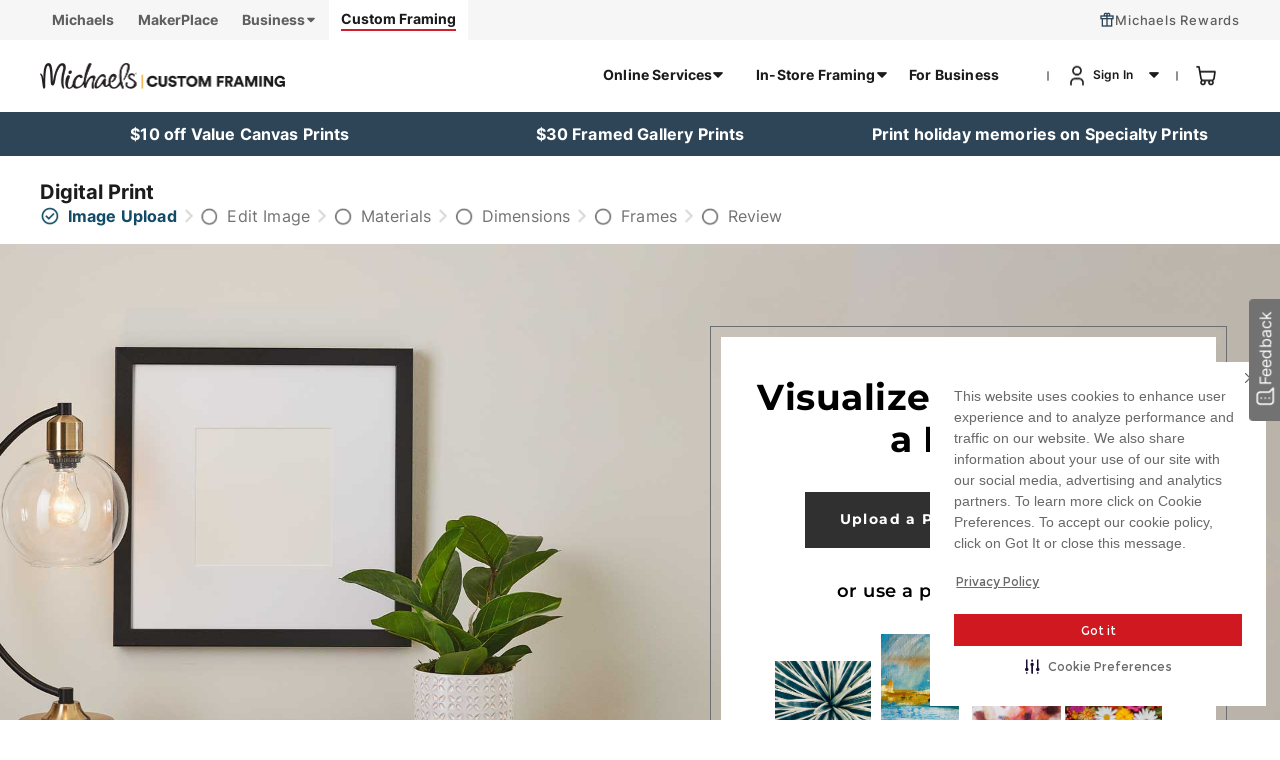

--- FILE ---
content_type: text/html;charset=UTF-8
request_url: https://www.michaelscustomframing.com/upload-Image?lang=en_US&sku=photographs
body_size: 28272
content:
<!doctype html>
<!--[if lt IE 7]> <html class="ie6 oldie" lang="en"> <![endif]-->
<!--[if IE 7]> <html class="ie7 oldie" lang="en"> <![endif]-->
<!--[if IE 8]> <html class="ie8 oldie" lang="en"> <![endif]-->
<!--[if gt IE 8]><!--> <html lang="en"> <!--<![endif]-->
<head>













































































































<meta charset=UTF-8>

<meta http-equiv="x-ua-compatible" content="ie=edge">

<meta name="viewport" content="width=device-width, initial-scale=1">
<script>
// akam-sw.js install script version 1.3.6
"serviceWorker"in navigator&&"find"in[]&&function(){var e=new Promise(function(e){"complete"===document.readyState||!1?e():(window.addEventListener("load",function(){e()}),setTimeout(function(){"complete"!==document.readyState&&e()},1e4))}),n=window.akamServiceWorkerInvoked,r="1.3.6";if(n)aka3pmLog("akam-setup already invoked");else{window.akamServiceWorkerInvoked=!0,window.aka3pmLog=function(){window.akamServiceWorkerDebug&&console.log.apply(console,arguments)};function o(e){(window.BOOMR_mq=window.BOOMR_mq||[]).push(["addVar",{"sm.sw.s":e,"sm.sw.v":r}])}var i="/akam-sw.js",a=new Map;navigator.serviceWorker.addEventListener("message",function(e){var n,r,o=e.data;if(o.isAka3pm)if(o.command){var i=(n=o.command,(r=a.get(n))&&r.length>0?r.shift():null);i&&i(e.data.response)}else if(o.commandToClient)switch(o.commandToClient){case"enableDebug":window.akamServiceWorkerDebug||(window.akamServiceWorkerDebug=!0,aka3pmLog("Setup script debug enabled via service worker message"),v());break;case"boomerangMQ":o.payload&&(window.BOOMR_mq=window.BOOMR_mq||[]).push(o.payload)}aka3pmLog("akam-sw message: "+JSON.stringify(e.data))});var t=function(e){return new Promise(function(n){var r,o;r=e.command,o=n,a.has(r)||a.set(r,[]),a.get(r).push(o),navigator.serviceWorker.controller&&(e.isAka3pm=!0,navigator.serviceWorker.controller.postMessage(e))})},c=function(e){return t({command:"navTiming",navTiming:e})},s=null,m={},d=function(){var e=i;return s&&(e+="?othersw="+encodeURIComponent(s)),function(e,n){return new Promise(function(r,i){aka3pmLog("Registering service worker with URL: "+e),navigator.serviceWorker.register(e,n).then(function(e){aka3pmLog("ServiceWorker registration successful with scope: ",e.scope),r(e),o(1)}).catch(function(e){aka3pmLog("ServiceWorker registration failed: ",e),o(0),i(e)})})}(e,m)},g=navigator.serviceWorker.__proto__.register;if(navigator.serviceWorker.__proto__.register=function(n,r){return n.includes(i)?g.call(this,n,r):(aka3pmLog("Overriding registration of service worker for: "+n),s=new URL(n,window.location.href),m=r,navigator.serviceWorker.controller?new Promise(function(n,r){var o=navigator.serviceWorker.controller.scriptURL;if(o.includes(i)){var a=encodeURIComponent(s);o.includes(a)?(aka3pmLog("Cancelling registration as we already integrate other SW: "+s),navigator.serviceWorker.getRegistration().then(function(e){n(e)})):e.then(function(){aka3pmLog("Unregistering existing 3pm service worker"),navigator.serviceWorker.getRegistration().then(function(e){e.unregister().then(function(){return d()}).then(function(e){n(e)}).catch(function(e){r(e)})})})}else aka3pmLog("Cancelling registration as we already have akam-sw.js installed"),navigator.serviceWorker.getRegistration().then(function(e){n(e)})}):g.call(this,n,r))},navigator.serviceWorker.controller){var u=navigator.serviceWorker.controller.scriptURL;u.includes("/akam-sw.js")||u.includes("/akam-sw-preprod.js")||u.includes("/threepm-sw.js")||(aka3pmLog("Detected existing service worker. Removing and re-adding inside akam-sw.js"),s=new URL(u,window.location.href),e.then(function(){navigator.serviceWorker.getRegistration().then(function(e){m={scope:e.scope},e.unregister(),d()})}))}else e.then(function(){window.akamServiceWorkerPreprod&&(i="/akam-sw-preprod.js"),d()});if(window.performance){var w=window.performance.timing,l=w.responseEnd-w.responseStart;c(l)}e.then(function(){t({command:"pageLoad"})});var k=!1;function v(){window.akamServiceWorkerDebug&&!k&&(k=!0,aka3pmLog("Initializing debug functions at window scope"),window.aka3pmInjectSwPolicy=function(e){return t({command:"updatePolicy",policy:e})},window.aka3pmDisableInjectedPolicy=function(){return t({command:"disableInjectedPolicy"})},window.aka3pmDeleteInjectedPolicy=function(){return t({command:"deleteInjectedPolicy"})},window.aka3pmGetStateAsync=function(){return t({command:"getState"})},window.aka3pmDumpState=function(){aka3pmGetStateAsync().then(function(e){aka3pmLog(JSON.stringify(e,null,"\t"))})},window.aka3pmInjectTiming=function(e){return c(e)},window.aka3pmUpdatePolicyFromNetwork=function(){return t({command:"pullPolicyFromNetwork"})})}v()}}();</script>
<script type="text/javascript">
WebFontConfig = {
google: { families: [ 'Lato:100,300,700,100italic,300italic:latin', 'Crete+Round:400,400italic:latin' ] }
};
(function() {
var wf = document.createElement('script');
wf.src = ('https:' == document.location.protocol ? 'https' : 'http') +
'://ajax.googleapis.com/ajax/libs/webfont/1/webfont.js';
wf.type = 'text/javascript';
wf.async = 'true';
var s = document.getElementsByTagName('script')[0];
s.parentNode.insertBefore(wf, s);
})();
</script>

<title>Sites-Artistree-Site</title>

<link href="https://www.michaelscustomframing.com/static/on/demandware.static/Sites-Artistree-Site/-/default/dwcc75f30f/images/favicon_new_3232.png" rel="shortcut icon" />



<meta name="description" content=" Custom Framing Site"/>
<meta name="keywords" content="  Custom Framing Site"/>




<script async src='https://cdn-prod.securiti.ai/consent/cookie_banner/807f52e2-283e-436e-acba-4b4c2240b889/9a3093c8-4d28-4e1f-bdb0-93c88f46fd96/google_consent_defaults.js'></script>
<script async src="https://cdn-prod.securiti.ai/consent/auto_blocking/807f52e2-283e-436e-acba-4b4c2240b889/9a3093c8-4d28-4e1f-bdb0-93c88f46fd96.js"></script>
<script>
(function () {
var s = document.createElement('script');
s.async=true;
s.src = 'https://cdn-prod.securiti.ai/consent/cookie-consent-sdk-loader.js';
s.setAttribute('data-tenant-uuid', '807f52e2-283e-436e-acba-4b4c2240b889');
s.setAttribute('data-domain-uuid', '9a3093c8-4d28-4e1f-bdb0-93c88f46fd96');
s.setAttribute('data-backend-url', 'https://app.securiti.ai');
s.setAttribute('data-skip-css', 'false');
s.defer = true;
var parent_node = document.head || document.body;
parent_node.appendChild(s);
})()
</script>





<link rel="stylesheet" href="https://www.michaelscustomframing.com/static/on/demandware.static/Sites-Artistree-Site/-/en_US/v1768641570270/slick/slick.css" type="text/css"/>
<link rel="stylesheet" href="https://www.michaelscustomframing.com/static/on/demandware.static/Sites-Artistree-Site/-/en_US/v1768641570270/slick/slick-theme.css" type="text/css"/>
<link href="https://www.michaelscustomframing.com/static/on/demandware.static/Sites-Artistree-Site/-/en_US/v1768641570270/lib/jquery/ui/jquery-ui.min.css" type="text/css" rel="stylesheet" />
<link href="//maxcdn.bootstrapcdn.com/font-awesome/4.3.0/css/font-awesome.min.css" rel="stylesheet">

<script src="https://www.michaelscustomframing.com/static/on/demandware.static/Sites-Artistree-Site/-/en_US/v1768641570270/js/jquery.min.js" type="text/javascript"></script>
<script src="https://www.michaelscustomframing.com/static/on/demandware.static/Sites-Artistree-Site/-/en_US/v1768641570270/slick/slick.js" type="text/javascript"></script>




<!-- Google Tag Manager -->
<script>(function(w,d,s,l,i){w[l]=w[l]||[];w[l].push({'gtm.start':
new Date().getTime(),event:'gtm.js'});var f=d.getElementsByTagName(s)[0],
j=d.createElement(s),dl=l!='dataLayer'?'&l='+l:'';j.async=true;j.src=
'https://www.googletagmanager.com/gtm.js?id='+i+dl;f.parentNode.insertBefore(j,f);
})(window,document,'script','dataLayer','GTM-W2QK5N36');
</script>
<!-- End Google Tag Manager -->
<script>
window.addEventListener('_svdatalayer_ready_michaels', function(e) {
var data = e.detail;
your_dataLayer_object.push({
'event': 'merkury_identity',
'email_sha256': data.email_sha256,
'hmid': data.hmid,
'confidence_score': data.confidence_score
});
});
</script>

<script>
    document.addEventListener("click", function (e) {
        const el = e.target.closest("a, button");
        if (!el) return;
        // Allow clicks only inside header or footer
        const inHeader = el.closest(".top-banner");
        const inFooter = el.closest(".footer-mainwrapper");
        const quickShop = el.closest("#quickshop-frame-block");
        const editPhotoWalltile = el.closest(".edit-photowallimage-page");
        const previewPhotoWall = el.closest(".photo-wall-tiles-grid");
        const homepagephotoWall = el.closest(".photo-wall-tile-left");
        const materialsPage = el.closest(".edit-material-page");
        const dimensionPage = el.closest(".dimension-page");
        const detailsPage = el.closest(".canvas-digital") || el.closest(".metal-digital") || el.closest(".wood-digital");
        const pdpPage = el.closest("#pdp-mat-options");

        if (!inHeader && !inFooter && !quickShop && !editPhotoWalltile && !previewPhotoWall && !homepagephotoWall && !materialsPage && !dimensionPage && !detailsPage && !pdpPage) return;
        const component = el.closest("[data-gtm-component]");
        if (!component) return;
        const componentType = component.getAttribute("data-gtm-component");
        const clickValue = el.closest("[data-gtm-click]")?.getAttribute("data-gtm-click") || "";
        const eventValue = el.closest("[data-gtm-event]")?.getAttribute("data-gtm-event") || "";
        const stepValue = el.closest("[data-gtm-step]")?.getAttribute("data-gtm-step") || "";
        const journeyValue = el.closest("[data-gtm-journey]")?.getAttribute("data-gtm-journey") || "";
        const navValue = el.closest("[data-gtm-nav]")?.getAttribute("data-gtm-nav") || "";

        const trail = [];
        let current = el;
        while (current) {
            const label = (current.textContent || "").trim();
            if (label && !trail.includes(label)) trail.unshift(label);
            current = current.closest("ul")?.closest("li")?.querySelector("a.menu-item-toggle");
        }

        // Fallback if nothing found
        let title = trail.join("/") || (el.innerText || "").trim();
        if (!title || /^\d+$/.test(title)) {
            title = el.getAttribute("aria-label") || el.getAttribute("title");
        }
        // Handle URL
        let url = el.getAttribute("href") || "";
        if (url === "/") {
            url = window.location.origin; 
        }
        window.dataLayer = window.dataLayer || [];
        if (quickShop || previewPhotoWall || editPhotoWalltile || homepagephotoWall || materialsPage || dimensionPage || detailsPage || pdpPage) {
                var click_info = {
                    click: clickValue ? clickValue : title,
                    content: {
                        url: url != '' ? url : '',
                        component: componentType
                    }
                };
                if (stepValue && journeyValue) {
                    click_info.content.step = stepValue;
                    click_info.content.journey = journeyValue;
                }  
                if (navValue) {
                    click_info.content.navigation = navValue;
                }  
                window.dataLayer.push({
                    event: eventValue,
                    click_info: click_info
                });
        } else {
            window.dataLayer.push({
                event: "user_action_tracking_global",
                userPayload: {
                component_type: componentType,
                target_title: title,
                target_link_url: url
                }
            });
        }
    });

</script>

<!--[if lt IE 9]>
<script src="https://www.michaelscustomframing.com/static/on/demandware.static/Sites-Artistree-Site/-/en_US/v1768641570270/js/lib/html5.js"></script>
<![endif]-->

<script type="text/javascript">//<!--
/* <![CDATA[ (head-active_data.js) */
var dw = (window.dw || {});
dw.ac = {
    _analytics: null,
    _events: [],
    _category: "",
    _searchData: "",
    _anact: "",
    _anact_nohit_tag: "",
    _analytics_enabled: "true",
    _timeZone: "US/Central",
    _capture: function(configs) {
        if (Object.prototype.toString.call(configs) === "[object Array]") {
            configs.forEach(captureObject);
            return;
        }
        dw.ac._events.push(configs);
    },
	capture: function() { 
		dw.ac._capture(arguments);
		// send to CQ as well:
		if (window.CQuotient) {
			window.CQuotient.trackEventsFromAC(arguments);
		}
	},
    EV_PRD_SEARCHHIT: "searchhit",
    EV_PRD_DETAIL: "detail",
    EV_PRD_RECOMMENDATION: "recommendation",
    EV_PRD_SETPRODUCT: "setproduct",
    applyContext: function(context) {
        if (typeof context === "object" && context.hasOwnProperty("category")) {
        	dw.ac._category = context.category;
        }
        if (typeof context === "object" && context.hasOwnProperty("searchData")) {
        	dw.ac._searchData = context.searchData;
        }
    },
    setDWAnalytics: function(analytics) {
        dw.ac._analytics = analytics;
    },
    eventsIsEmpty: function() {
        return 0 == dw.ac._events.length;
    }
};
/* ]]> */
// -->
</script>
<script type="text/javascript">//<!--
/* <![CDATA[ (head-cquotient.js) */
var CQuotient = window.CQuotient = {};
CQuotient.clientId = 'aaeo-Artistree';
CQuotient.realm = 'AAEO';
CQuotient.siteId = 'Artistree';
CQuotient.instanceType = 'prd';
CQuotient.locale = 'en_US';
CQuotient.fbPixelId = '__UNKNOWN__';
CQuotient.activities = [];
CQuotient.cqcid='';
CQuotient.cquid='';
CQuotient.cqeid='';
CQuotient.cqlid='';
CQuotient.apiHost='api.cquotient.com';
/* Turn this on to test against Staging Einstein */
/* CQuotient.useTest= true; */
CQuotient.useTest = ('true' === 'false');
CQuotient.initFromCookies = function () {
	var ca = document.cookie.split(';');
	for(var i=0;i < ca.length;i++) {
	  var c = ca[i];
	  while (c.charAt(0)==' ') c = c.substring(1,c.length);
	  if (c.indexOf('cqcid=') == 0) {
		CQuotient.cqcid=c.substring('cqcid='.length,c.length);
	  } else if (c.indexOf('cquid=') == 0) {
		  var value = c.substring('cquid='.length,c.length);
		  if (value) {
		  	var split_value = value.split("|", 3);
		  	if (split_value.length > 0) {
			  CQuotient.cquid=split_value[0];
		  	}
		  	if (split_value.length > 1) {
			  CQuotient.cqeid=split_value[1];
		  	}
		  	if (split_value.length > 2) {
			  CQuotient.cqlid=split_value[2];
		  	}
		  }
	  }
	}
}
CQuotient.getCQCookieId = function () {
	if(window.CQuotient.cqcid == '')
		window.CQuotient.initFromCookies();
	return window.CQuotient.cqcid;
};
CQuotient.getCQUserId = function () {
	if(window.CQuotient.cquid == '')
		window.CQuotient.initFromCookies();
	return window.CQuotient.cquid;
};
CQuotient.getCQHashedEmail = function () {
	if(window.CQuotient.cqeid == '')
		window.CQuotient.initFromCookies();
	return window.CQuotient.cqeid;
};
CQuotient.getCQHashedLogin = function () {
	if(window.CQuotient.cqlid == '')
		window.CQuotient.initFromCookies();
	return window.CQuotient.cqlid;
};
CQuotient.trackEventsFromAC = function (/* Object or Array */ events) {
try {
	if (Object.prototype.toString.call(events) === "[object Array]") {
		events.forEach(_trackASingleCQEvent);
	} else {
		CQuotient._trackASingleCQEvent(events);
	}
} catch(err) {}
};
CQuotient._trackASingleCQEvent = function ( /* Object */ event) {
	if (event && event.id) {
		if (event.type === dw.ac.EV_PRD_DETAIL) {
			CQuotient.trackViewProduct( {id:'', alt_id: event.id, type: 'raw_sku'} );
		} // not handling the other dw.ac.* events currently
	}
};
CQuotient.trackViewProduct = function(/* Object */ cqParamData){
	var cq_params = {};
	cq_params.cookieId = CQuotient.getCQCookieId();
	cq_params.userId = CQuotient.getCQUserId();
	cq_params.emailId = CQuotient.getCQHashedEmail();
	cq_params.loginId = CQuotient.getCQHashedLogin();
	cq_params.product = cqParamData.product;
	cq_params.realm = cqParamData.realm;
	cq_params.siteId = cqParamData.siteId;
	cq_params.instanceType = cqParamData.instanceType;
	cq_params.locale = CQuotient.locale;
	
	if(CQuotient.sendActivity) {
		CQuotient.sendActivity(CQuotient.clientId, 'viewProduct', cq_params);
	} else {
		CQuotient.activities.push({activityType: 'viewProduct', parameters: cq_params});
	}
};
/* ]]> */
// -->
</script>


<!-- UI -->
<link rel="stylesheet" href="https://www.michaelscustomframing.com/static/on/demandware.static/Sites-Artistree-Site/-/en_US/v1768641570270/css/style.css" />

<input type="hidden" id="feedbackConcentrixConfig" value="[{
  &quot;pageValue&quot;: 0,
  &quot;pageName&quot;: &quot;New Page&quot;,
  &quot;clientName&quot;: &quot;cframe&quot;,
  &quot;width&quot;: 40,
  &quot;height&quot;: 90,
  &quot;windowLocation&quot;: &quot;Center&quot;,
  &quot;targetUrl&quot;: &quot;https://survey2.sendyouropinions.com/CFFB&quot;,
  &quot;pageTracking&quot;: &quot;false&quot;
}]"/>
<link rel="stylesheet" href="https://www.michaelscustomframing.com/static/on/demandware.static/Sites-Artistree-Site/-/en_US/v1768641570270/css/feedback_custom.css" />

<link rel="stylesheet" href="https://www.michaelscustomframing.com/static/on/demandware.static/-/Sites-Artistree-Library/en_US/v1768641570270/css/contentpages.css" />
<link rel="stylesheet" href="https://www.michaelscustomframing.com/static/on/demandware.static/-/Sites-Artistree-Library/en_US/v1768641570270/css/getstarted.css" />
<!--[if lte IE 8]>
<script src="//cdnjs.cloudflare.com/ajax/libs/respond.js/1.4.2/respond.js" type="text/javascript"></script>
<script src="https://cdn.rawgit.com/chuckcarpenter/REM-unit-polyfill/master/js/rem.min.js" type="text/javascript"></script>
<![endif]-->



<!-- Google Tag Manager (noscript) -->
<noscript>
<iframe src="https://www.googletagmanager.com/ns.html?id=GTM-W2QK5N36"
height="0" width="0" style="display:none;visibility:hidden">
</iframe>
</noscript>
<!-- End Google Tag Manager (noscript) -->



<script src="https://cdn.optimizely.com/js/6532187089010688.js"></script>

<!-- Added for google-site-verification -->


<meta name="google-site-verification" content="X8zzjZ4NDr0eRsj7IO09MVGFf7bMbx3ADN_G155CFFg" />





<script>(window.BOOMR_mq=window.BOOMR_mq||[]).push(["addVar",{"rua.upush":"true","rua.cpush":"true","rua.upre":"true","rua.cpre":"true","rua.uprl":"false","rua.cprl":"false","rua.cprf":"false","rua.trans":"SJ-3d563cd9-2d37-424f-aac2-349e89403362","rua.cook":"false","rua.ims":"false","rua.ufprl":"true","rua.cfprl":"false","rua.isuxp":"false","rua.texp":"norulematch","rua.ceh":"false","rua.ueh":"false","rua.ieh.st":"0"}]);</script>
                              <script>!function(a){var e="https://s.go-mpulse.net/boomerang/",t="addEventListener";if("False"=="True")a.BOOMR_config=a.BOOMR_config||{},a.BOOMR_config.PageParams=a.BOOMR_config.PageParams||{},a.BOOMR_config.PageParams.pci=!0,e="https://s2.go-mpulse.net/boomerang/";if(window.BOOMR_API_key="3VV87-PL4HP-QWDBC-DMRQG-3GBXK",function(){function n(e){a.BOOMR_onload=e&&e.timeStamp||(new Date).getTime()}if(!a.BOOMR||!a.BOOMR.version&&!a.BOOMR.snippetExecuted){a.BOOMR=a.BOOMR||{},a.BOOMR.snippetExecuted=!0;var i,_,o,r=document.createElement("iframe");if(a[t])a[t]("load",n,!1);else if(a.attachEvent)a.attachEvent("onload",n);r.src="javascript:void(0)",r.title="",r.role="presentation",(r.frameElement||r).style.cssText="width:0;height:0;border:0;display:none;",o=document.getElementsByTagName("script")[0],o.parentNode.insertBefore(r,o);try{_=r.contentWindow.document}catch(O){i=document.domain,r.src="javascript:var d=document.open();d.domain='"+i+"';void(0);",_=r.contentWindow.document}_.open()._l=function(){var a=this.createElement("script");if(i)this.domain=i;a.id="boomr-if-as",a.src=e+"3VV87-PL4HP-QWDBC-DMRQG-3GBXK",BOOMR_lstart=(new Date).getTime(),this.body.appendChild(a)},_.write("<bo"+'dy onload="document._l();">'),_.close()}}(),"".length>0)if(a&&"performance"in a&&a.performance&&"function"==typeof a.performance.setResourceTimingBufferSize)a.performance.setResourceTimingBufferSize();!function(){if(BOOMR=a.BOOMR||{},BOOMR.plugins=BOOMR.plugins||{},!BOOMR.plugins.AK){var e="true"=="true"?1:0,t="",n="aolieqqxfuxmy2lmlksq-f-b5cc7a1cb-clientnsv4-s.akamaihd.net",i="false"=="true"?2:1,_={"ak.v":"39","ak.cp":"937329","ak.ai":parseInt("601450",10),"ak.ol":"0","ak.cr":8,"ak.ipv":4,"ak.proto":"h2","ak.rid":"cfb06ab5","ak.r":47370,"ak.a2":e,"ak.m":"dsca","ak.n":"essl","ak.bpcip":"3.150.130.0","ak.cport":46370,"ak.gh":"23.208.24.77","ak.quicv":"","ak.tlsv":"tls1.3","ak.0rtt":"","ak.0rtt.ed":"","ak.csrc":"-","ak.acc":"","ak.t":"1768708773","ak.ak":"hOBiQwZUYzCg5VSAfCLimQ==/Ow24JKdlY6d6GyWMtJeaM8m0uE6fsmapNsz4STrXf81O9+Vnkc38eP4oOP2bKKhnb4KsZmbGy9yolt8/zT+lmjzwgJVO0zBTqVvo3lCjjRtIKg+RK7zD6UCxsZk5pVES7e1uMNub+JNAb5uwAhT9d6dSkiKGm94EPK8w43V+JmZaj1KIDS+49CFLOKq6bwCJeSQtk+UQqnMPK0ZX8eLdTAx/WyT07MsgUIM+uR1iZvvQe1SAzayowB9i4cN6PbJRPA5Mn2lX1S6tXFtT+o6uIftgI9Bdp7rv1Jm88p5XAIRJVeMrV7IpOLOarSYgy4JxMxRQ89cfs0NEVM40mCU67NIcdyUHsJzo3mwxSjU3kY48v+b/VFmluxmNlkzNg9FEcbLZ80CBZhL9yIvqBBNnJn7GD9+1ZH3hmr9YteERfE=","ak.pv":"15","ak.dpoabenc":"","ak.tf":i};if(""!==t)_["ak.ruds"]=t;var o={i:!1,av:function(e){var t="http.initiator";if(e&&(!e[t]||"spa_hard"===e[t]))_["ak.feo"]=void 0!==a.aFeoApplied?1:0,BOOMR.addVar(_)},rv:function(){var a=["ak.bpcip","ak.cport","ak.cr","ak.csrc","ak.gh","ak.ipv","ak.m","ak.n","ak.ol","ak.proto","ak.quicv","ak.tlsv","ak.0rtt","ak.0rtt.ed","ak.r","ak.acc","ak.t","ak.tf"];BOOMR.removeVar(a)}};BOOMR.plugins.AK={akVars:_,akDNSPreFetchDomain:n,init:function(){if(!o.i){var a=BOOMR.subscribe;a("before_beacon",o.av,null,null),a("onbeacon",o.rv,null,null),o.i=!0}return this},is_complete:function(){return!0}}}}()}(window);</script></head>
<body>

<div id="wrapper" class="pt_printmaterialspage onlyframes">



<div id="header" role="banner" style="left: 0px;">
<div class="top-banner" role="banner">

	 

	
<div id="header-top-site-nav">
<div class="header-banner horizontalLine" data-gtm-component="Global-HeaderTopLinks">

	 


	





<!-- header-external-links-tabs-211113 -->
<script type="text/javascript" src="//script.crazyegg.com/pages/scripts/0104/4360.js" async="async" ></script>
<!-- Marketing globals -->
<link href="https://www.michaelscustomframing.com/static/on/demandware.static/-/Sites-Artistree-Library/en_US/v1768641570270/css/marketing-ab-210730.css" rel="stylesheet" />
<!-- End marketing globals -->
<ul class="header-top-links">
	<li>
		<a class="top-nav-link" href="https://www.michaels.com" target="_blank"><span>Michaels</span></a>
	</li>
	<li>
		<a class="top-nav-link" href="https://www.michaels.com/makerplace" target="_blank"><span>MakerPlace</span></a>
	</li>
	<li>
		<div class="top-nav-link dropdown">
			<span>Business</span>
			<svg width="12" height="12" viewBox="0 0 12 12" fill="none" xmlns="http://www.w3.org/2000/svg">
				<path fill-rule="evenodd" clip-rule="evenodd" d="M3 4.5L6 7.5L9 4.5L3 4.5Z" fill="#5F5F5F"/>
				<path d="M3 4.5L6 7.5L9 4.5L3 4.5" stroke="#5F5F5F" stroke-width="1.67" stroke-linecap="round" stroke-linejoin="round"/>
			</svg>
			<div class="top-nav-link-overlay" style="top:40px;">
				<a class="top-nav-link" href="https://enterprise.michaels.com/" target="_blank">Enterprise</a>
				<a class="top-nav-link" href="https://education.michaels.com/" target="_blank">Education</a>
			</div>
		</div>
	</li>
	<li>
		<a class="top-nav-link custom-framing" href="https://www.michaelscustomframing.com" target="_blank"><span>Custom Framing</span></a>
	</li>
</ul>
<script>
	(function($, sr) {
		// debouncing function from John Hann
		// http://unscriptable.com/index.php/2009/03/20/debouncing-javascript-methods/
		var debounce = function(func, threshold, execAsap) {
			var timeout;
			return function debounced() {
				var obj = this,
					args = arguments;
				function delayed() {
					if (!execAsap)
						func.apply(obj, args);
					timeout = null;
				}
				if (timeout)
					clearTimeout(timeout);
				else if (execAsap)
					func.apply(obj, args);
				timeout = setTimeout(delayed, threshold || 500);
			};
		}
		// smartresize
		jQuery.fn[sr] = function(fn) {
			return fn ? this.bind('resize', debounce(fn)) : this.trigger(sr);
		};
	}(jQuery, 'smartresize'));
	function positionBrandTab() {
		var ribbonDiv = $("#wrapper .top-banner>#header-ribbon-new");
		var rbHeight = 0;
		var wHeight = 0;
		if (ribbonDiv.length > 0) {
			rbHeight = $(ribbonDiv).height()
		}
		var headerSiteList = $("#header-top-row>.menu-utility-user>.header-site-list");
		if (headerSiteList.length > 0) {
			headerSiteList.css("margin-top", -1 * (rbHeight + 39));
		}
	}
	positionBrandTab();
	$(window).smartresize(function() {
		positionBrandTab();
	})
</script>

 
	

	 

	
<div class="rewards-tab">
<div class="edit-buttons-right">
    <a class="link-color linkstyle" href="https://www.michaelscustomframing.com/on/demandware.store/Sites-Artistree-Site/en_US/Rewards-ShowRewardLanding?rewardsID=0">Michaels Rewards</a>
</div>
</div>


	<div class="productQuestions" id="taxExemptfooterLink" style="display:none;">
		<a href="https://www.michaelscustomframing.com/on/demandware.store/Sites-Artistree-Site/en_US/TaxExempt-TaxLanding">Tax Exempt</a>
	</div>


<div class="productQuestions" id="taxExemptfooterLink" style="display:none;">
	<a href="https://www.michaelscustomframing.com/on/demandware.store/Sites-Artistree-Site/en_US/TaxExempt-TaxLanding">Tax Exempt</a>
</div>
</div>
</div>

<div id="header-top-row">
<div class="header-1">
<button class="menu-toggle"><span class="visually-hidden">Menu</span></button>
<div class="header-top-banner">

</div>
<h1 class="primary-logo" data-gtm-component="Global-HeaderTopLinks">
<a href="/"
title="Michaels Custom Framing Home">
<picture>
<source media="(min-width: 576px)" srcset="https://www.michaelscustomframing.com/static/on/demandware.static/Sites-Artistree-Site/-/default/dw7776e828/images/Michaels_CF_logo_desktop.png" />
<img class="brand-logo" src="https://www.michaelscustomframing.com/static/on/demandware.static/Sites-Artistree-Site/-/default/dwa02f5bac/images/Michaels_CF_logo_mobile.png" alt="Michaels Logo"
width="300" height="50" decoding="async" loading="lazy">
</picture>
<span class="visually-hidden">Michaels Custom Framing</span>
</a>
</h1>
</div>
<div class="cart-user" data-gtm-component="Global-HeaderTopLinks">
<nav id="navigation" role="navigation" aria-label="Main site navigation" class="close">

<div id="navigation-menu-category" data-gtm-component="Global-HeaderNav">















































































































<ul class="menu-category level-1">


<li>



<a class="has-sub-menu shop_products menu-item-toggle" href="#">
<span class="menu-item-toggles"></span>
Online Services
</a>








<div class="level-2" role="region">
<ul class="menu-vertical" role="menu" aria-orientation="vertical">
<li role="none" class="deskoption">
<a class="backStyleNav backNav" id="backNav" role="menuitem">
<i class="fa fa-chevron-left"></i>
Online Services
</a>
</li>


<li role="none">

<a class="menu-item-toggle" role="menuitem" data-id="start_framing" id="start_framing" >
<span class="menu-item-toggles"></span>
Start Framing
</a>


<ul class="level-3" role="menu" id="submenu-start_framing">
<a class="backNavTwo backStyleNav" role="menuitem">
<i class="fa fa-chevron-left"></i>
Start Framing
</a>
<ul class="level-3-content" role="menu">


<li role="none">




<a data-id="upload_print_and_frame" role="menuitem" class="upload_print_and_frame" id="upload_print_and_frame" href="https://www.michaelscustomframing.com/digital-upload-Image?lang=en_US">
Upload, Print and Frame
</a>

</li>



<li role="none">







<a class="menu-item-toggle frame_your_item" data-id="frame_your_item" id="frame_your_item">
<span class="menu-item-toggles"></span>
Frame Your Item
</a>
<ul class="level-4" id="submenu-frame_your_item" role="menu">
<a class="backNavThree backStyleNav" role="menuitem">
<i class="fa fa-chevron-left"></i>
Frame Your Item
</a>
<ul class="level-4-content" role="menu">


<li role="none">
<a data-id="canvas" class="canvas" id="canvas" role="menuitem" href="https://www.michaelscustomframing.com/upload-Image?lang=en_US&amp;sku=canvas">
Canvas
</a>
</li>



<li role="none">
<a data-id="diplomas_and_certificates" class="diplomas_and_certificates" id="diplomas_and_certificates" role="menuitem" href="https://www.michaelscustomframing.com/upload-Image?lang=en_US&amp;sku=diplomas_and_certificates">
Diplomas and Certificates
</a>
</li>



<li role="none">
<a data-id="drawings_and_paintings" class="drawings_and_paintings" id="drawings_and_paintings" role="menuitem" href="https://www.michaelscustomframing.com/upload-Image?lang=en_US&amp;sku=drawings_and_paintings">
Drawings and Paintings
</a>
</li>



<li role="none">
<a data-id="jerseys" class="jerseys" id="jerseys" role="menuitem" href="https://www.michaelscustomframing.com/upload-Image?lang=en_US&amp;sku=jerseys">
Jerseys
</a>
</li>



<li role="none">
<a data-id="photographs" class="photographs" id="photographs" role="menuitem" href="https://www.michaelscustomframing.com/upload-Image?lang=en_US&amp;sku=photographs">
Photographs
</a>
</li>



<li role="none">
<a data-id="posters" class="posters" id="posters" role="menuitem" href="https://www.michaelscustomframing.com/upload-Image?lang=en_US&amp;sku=posters">
Posters
</a>
</li>


</ul>
</ul>

</li>


</ul>
</ul>

</iselseif>

</li>


<li role="none">

<a data-id="browse_frames" id="browse_frames" role="menuitem" class="browse_frames" href="https://www.michaelscustomframing.com/online-services/shop-all-frames/photo-and-art-prints/?lang=en_US&amp;fromPage=BROWSE_FRAME">
<span class="menu-item-toggles"></span>
Shop All Frames

</a>




</li>


<li role="none">

<a data-id="best_seller_category" id="best_seller_category" role="menuitem" class="best_seller_category" href="https://www.michaelscustomframing.com/online-services/bestselling-frames/?lang=en_US&amp;fromPage=BROWSE_FRAME">
<span class="menu-item-toggles"></span>
Bestselling Frames

</a>




</li>


<li role="none">

<a data-id="photo_wall_tiles" id="photo_wall_tiles" role="menuitem" class="photo_wall_tiles" href="https://www.michaelscustomframing.com/on/demandware.store/Sites-Artistree-Site/en_US/PhotoWallTiles-Show">
<span class="menu-item-toggles"></span>
Photo Wall Tiles

</a>




</li>


<li role="none">

<a data-id="custom_mirrors" id="custom_mirrors" role="menuitem" class="custom_mirrors" href="https://www.michaelscustomframing.com/corkboard-and-mirrors/MIRROR2.html?lang=en_US">
<span class="menu-item-toggles"></span>
Custom Mirrors

</a>




</li>


<li role="none">

<a data-id="custom_corkboards" id="custom_corkboards" role="menuitem" class="custom_corkboards" href="https://www.michaelscustomframing.com/online-services/shop-all-frames/corkboard/?lang=en_US&amp;fromPage=SELECT_FRAME">
<span class="menu-item-toggles"></span>
Custom Corkboards

</a>




</li>


<li role="none">

<a data-id="photo_printing" id="photo_printing" role="menuitem" class="photo_printing" href="https://www.michaelscustomframing.com/digital-upload-Image?lang=en_US">
<span class="menu-item-toggles"></span>
Photo Printing

</a>




</li>


<li role="none">

<a data-id="photo_gifts" id="photo_gifts" role="menuitem" class="photo_gifts" href="https://www.michaelsphotogifts.com/">
<span class="menu-item-toggles"></span>
Photo Gifts

</a>




</li>


<li role="none">

<a class="menu-item-toggle" data-id="art_gallery" id="art_gallery" href="https://www.michaelscustomframing.com/art-gallery-092618.html?lang=en_US" role="menuitem">
<span class="menu-item-toggles"></span>
Art Gallery
</a>


<ul class="level-3" role="menu">
<a class="backNavTwo backStyleNav" role="menuitem">
<i class="fa fa-chevron-left"></i>
Art Gallery
</a>
<ul class="level-3-content" role="menu">
<li role="none">
<a class="all-art-link" role="menuitem" href="/art-gallery-092618.html?lang=en_US">
View All
</a>
</li>


<li role="none">
<a data-id="abstract" role="menuitem" class= "abstract" id="abstract" href="https://www.michaelscustomframing.com/online-services/art-gallery/abstract/?lang=en_US">
Abstract
</a>
</li>



<li role="none">
<a data-id="animals-nature" role="menuitem" class= "animals-nature" id="animals-nature" href="https://www.michaelscustomframing.com/online-services/art-gallery/animals-and-nature/?lang=en_US">
Animals &amp; Nature
</a>
</li>



<li role="none">
<a data-id="architecture" role="menuitem" class= "architecture" id="architecture" href="https://www.michaelscustomframing.com/online-services/art-gallery/architecture/?lang=en_US">
Architecture
</a>
</li>



<li role="none">
<a data-id="asian-world-culture" role="menuitem" class= "asian-world-culture" id="asian-world-culture" href="https://www.michaelscustomframing.com/online-services/art-gallery/asian-and-world-culture/?lang=en_US">
Asian &amp; World Culture
</a>
</li>



<li role="none">
<a data-id="best-sellers" role="menuitem" class= "best-sellers" id="best-sellers" href="https://www.michaelscustomframing.com/online-services/art-gallery/best-sellers/?lang=en_US">
Best Sellers
</a>
</li>


</ul>

</ul>


</li>


<li role="none">

<a data-id="10min-custom-framing" id="10min-custom-framing" role="menuitem" class="10min-custom-framing" href="https://www.michaelscustomframing.com/10min-custom-framing/?lang=en_US">
<span class="menu-item-toggles"></span>
10 Minute Custom Framing

</a>




</li>

</ul>

</div>

</li>

<li>



<a class="has-sub-menu services menu-item-toggle" href="https://www.michaelscustomframing.com/services.html?lang=en_US" >
<span class="menu-item-toggles"></span>
In-Store Framing
</a>
</iselseif>








<div class="level-2" role="region">
<ul class="menu-vertical" role="menu" aria-orientation="vertical">
<li role="none" class="deskoption">
<a class="backStyleNav backNav" id="backNav" role="menuitem">
<i class="fa fa-chevron-left"></i>
In-Store Framing
</a>
</li>


<li role="none">

<a data-id="appointments" id="appointments" role="menuitem" class="appointments" href="https://www.michaelscustomframing.com/store-finder?lang=en_US">
<span class="menu-item-toggles"></span>
Book An Appointment

</a>




</li>


<li role="none">

<a data-id="image_upload" id="image_upload" role="menuitem" class="image_upload" href="https://www.michaelscustomframing.com/on/demandware.store/Sites-Artistree-Site/en_US/ImageUpload-Show">
<span class="menu-item-toggles"></span>
Upload An Image

</a>




</li>


<li role="none">

<a data-id="instore_services" id="instore_services" role="menuitem" class="instore_services" href="https://www.michaelscustomframing.com/services.html?lang=en_US">
<span class="menu-item-toggles"></span>
In-Store Services

</a>




</li>


<li role="none">

<a data-id="understanding_custom_framing" id="understanding_custom_framing" role="menuitem" class="understanding_custom_framing" href="https://www.michaelscustomframing.com/understanding-custom-framing.html?lang=en_US">
<span class="menu-item-toggles"></span>
Understanding Custom Framing

</a>




</li>

</ul>

</div>

</li>

<li>


<a class=" for_business" href="/b2b-orders.html">
For Business
</a>
</iselse>








</li>


<li class="nav-rewards">
<a class="link-color linkstyle" href="https://www.michaelscustomframing.com/on/demandware.store/Sites-Artistree-Site/en_US/Rewards-ShowRewardLanding?rewardsID=0">Michaels Rewards</a>
</li>
</ul>


	 

	

</div>
</nav>
<hr class="utility-divider">
<div class="menu-utility-user">


<div class="user-icon-wrap" data-gtm-component="Global-HeaderTopLinks">
<span class="user-icon"></span>
<span class="user-icon-text">

Sign In

</span>
<span class="user-icon-caret"></span>
</div>
<div class="user-panel">
<div class="user-links">

<a class="user-logout" href="https://www.michaelscustomframing.com/account?lang=en_US" title="Go to: Sign In">Sign In</a>

<a class="user-logout" href="https://www.michaelscustomframing.com/register?lang=en_US" title="Go to: Create Account">Create Account</a>

<a class="user-logout" href="https://www.michaelscustomframing.com/on/demandware.store/Sites-Artistree-Site/en_US/Login-Show?flag=true" title="Go to: Order Information">Order Information</a>


</div>

	 

	
</div>
<input type="hidden" id="mcf-cnxSessID" value="umBSiF3_1jkWAUr81HXQz0htgKDLdKSqeh0="/>
<input type="hidden" id="mcf-cnxCustID" value="bcJIDPV9NCQWQg4g7BeOjaMxFW"/>
</div>
<hr class="cart-divider">
<div id="mini-cart">


















































































































<!-- Report any requested source code -->

<!-- Report the active source code -->




<div class="mini-cart-total">

<a class="mini-cart-link mini-cart-empty" href="https://www.michaelscustomframing.com/cart?lang=en_US" title="View Cart" >
<span class="minicart-icon"></span>
</a>

</div>







</div>
</div>





</div>
<div class="promobanner" data-gtm-component="Global-HeaderBanner">












<div class="content-asset" data-cid="promo-banner-header"><!-- dwMarker="content" dwContentID="06bad9af282d66d2ec77cca491" -->
<!-- promo-banner-header (1/4/26) -->
<style>
    .promo-banner {
        background-color: #2e4557;
        padding: 10px 24px;
    }

    @media screen and (min-width: 768px) {
        .promo-banner {
            padding: 10px 32px;
        }
    }

    @media screen and (min-width: 1200px) {
        .promo-banner {
            padding: 10px 40px;
        }
    }

    .promo-banner .slick-arrow {
        top: 50% !important;
        width: 24px;
        height: 24px;
        cursor: pointer;
        z-index: 0;
        margin: 0;
    }

    .promo-banner .slick-arrow:before {
        width: 24px;
        height: 24px;
        content: "";
        opacity: 1;
        top: 0px;
        margin: 0;
    }

    .promo-banner .slick-prev {
        /* left: -37px; */
        left: -15px;
        z-index: 1;
    }

    @media screen and (min-width: 576px) {
        .promo-banner .slick-prev {
            left: 0;
        }
    }

    .promo-banner .slick-prev:before {
        background: url("https://www.michaelscustomframing.com/static/on/demandware.static/-/Sites-Artistree-Library/default/dw8f8816a1/images/homepage/chevron-left.png") no-repeat center/100% transparent;
    }

    .promo-banner .slick-next {
        /* right: -37px; */
        right: -15px;
    }

    @media screen and (min-width: 576px) {
        .promo-banner .slick-next {
            right: 0;
        }
    }

    .promo-banner .slick-next:before {
        background: url("https://www.michaelscustomframing.com/static/on/demandware.static/-/Sites-Artistree-Library/default/dwc0a630e0/images/homepage/chevron-right.png") no-repeat center/100% transparent;
    }

    .promo-items {
        color: #ffff;
        text-align: center;
        /* margin: 0 17px; */
    }

    @media screen and (min-width: 384px) {
        .promo-items {
            padding: 0 17px;
        }
    }

    @media screen and (min-width: 576px) {
        .promo-items {
            margin: 0;
        }
    }

    @media screen and (min-width: 1200px) {
        .promo-items {
            display: flex;
            justify-content: space-between;
            padding: 0;
            gap: 40px;
        }
    }

    .promo {
        min-height: 0;
    }

    @media screen and (min-width: 1200px) {
        .promo {
            width: 100%;
            padding: 0;
        }
    }

    .promo-head {
        font: 16px/24px 'inter-Bold' !important;
        letter-spacing: 0.16px;
        margin: 0;
        color: #ffff;
    }

    .promo-dsc {
        font: 14px/132% 'inter-Medium' !important;
        letter-spacing: 0.14px;
        margin: 5.52px 0 0 0 !important;
        color: #ffff;
    }

    .banner-cta {
        color: #fff;
    }
</style>
<div class="promo-banner">
    <div class="promo-items">
        <div class="promo">
          <a href="/digital-upload-Image?lang=en_US">
                <h3 class="promo-head">$10 off Value Canvas Prints</h3>
                <!-- <p class="promo-dsc">Excludes Premium Paper</p> -->
                <!-- <br> -->
                <!-- <a href="https://www.michaelscustomframing.com/upload-photos/QUICKSHOP.html?lang=en_US&productSKU=QUICKSHOP&imageSize=5-7&public_id=%2FBAMA%2FdefaultQuickShopPortrait&cin=%2FBAMA%2FdefaultQuickShopPortrait&fsku=2951250&fw=1.03&fiw=0.77&matSKU=B8260&image_dpi=100&icx=97.5&ich=700&icy=0&iocw=695&ioch=700&icw=695&optg=CCA&mls=2&mrs=2&mts=2&mbs=2&matStyle=standard"
                    class="banner-cta promo-head">Get Started &#8594;</a> -->
            </a>
        </div>

        <div class="promo">
            <a
                href="https://www.michaelscustomframing.com/upload-photos/QUICKSHOP.html?lang=en_US&productSKU=QUICKSHOP&imageSize=5-7&public_id=%2FBAMA%2FdefaultQuickShopPortrait&cin=%2FBAMA%2FdefaultQuickShopPortrait&fsku=5203530&fw=0.8&fiw=0.55&matSKU=BTM8260&image_dpi=100&icx=97.5&ich=700&icy=0&iocw=695&ioch=700&icw=695&optg=GAC&mls=2&mrs=2&mts=2&mbs=2&matStyle=standard">
                <h3 class="promo-head">$30 Framed Gallery Prints</h3>
                <!-- <p class="promo-dsc">Excludes Value Canvas and Premium Paper</p> -->
            </a>
        </div>

        <div class="promo">
            <a href="/digital-upload-Image?lang=en_US">
                <h3 class="promo-head">Print holiday memories on Specialty Prints</h3>
                <!-- <p class="promo-dsc">Online only. Excludes Premium Paper.</p> -->
            </a>
        </div>

    </div>
</div>
<script>
    $window = $(window);
    $slick_slider_promo = $('.promo-items');
    settings_promo = {
        slidesToShow: 1,
        slidesToScroll: 1,
        mobileFirst: true,
        autoplaySpeed: 2000,
        adaptiveHeight: true,
        responsive: [
            {
                breakpoint: 1199,
                settings: "unslick"
            }
        ],
    };
    $slick_slider_promo.slick(settings_promo);
    $window.on('resize', function () {
        if ($window.width() > 1199) {
            if ($slick_slider_promo.hasClass('slick-initialized'))
                $slick_slider_promo.slick('unslick');
            return
        }
        if (!$slick_slider_promo.hasClass('slick-initialized'))
            return $slick_slider_promo.slick(settings_promo);
    });
</script>
</div> <!-- End content-asset -->





</div>

</div><!-- /header -->

<div id="main" role="main" class="clearfix">



<div id="browser-check">
<noscript>
<div class="browser-compatibility-alert">
<i class="fa fa-exclamation-triangle fa-2x pull-left"></i>
<p class="browser-error">Your browser's Javascript functionality is turned off. Please turn it on so that you can experience the full capabilities of this site.</p>
</div>
</noscript>
</div>





<div class="step-nav step-nav-digital">
<p class="flow-head ">Digital Print</p>

<ul>





<a class="bcrumbDigitalPrint bcrumb-default" data-key="Digital Print" href="null"> <li class="completed-step">Digital Print</li></a>




<li class="current-step">Image Upload</li>



<li class="">Edit Image</li>



<li class="">Materials</li>



<li class="">Dimensions</li>



<li class="">Frames</li>



<li class="">Review</li>



</ul>
</div>




<div class="functiondecorsize">
	<div class="img-upload">
	
		<div class="product-col-1 product-image-container physical-upload-left">
            <div class="image-wrapper physical-upload">
                











<div class="content-asset" data-cid="physcial-flow-left-section"><!-- dwMarker="content" dwContentID="bed8f8eea41e6e714f52c8d3e6" -->
<div class="physical-flow-left-section"> <img id="unstretched-image" alt="sampleImg" src="https://www.michaelscustomframing.com/static/on/demandware.static/-/Sites-Artistree-Library/default/dw214a301b/images/upload-your-image/bg1.jpg" ></img><br />  <div class="details-description mobile">	<p class="title">Visualize Your Item In a Frame</p>	</div></div>
</div> <!-- End content-asset -->





            </div>
	    </div>
        <div class="imageselection physical-upload-right">
		
			











<div class="content-asset" data-cid="physical-flow-upload-imag-section"><!-- dwMarker="content" dwContentID="39cb146254e0241b36e5385685" -->
<div class="details-description desktop">
	<div class="details-description">
		<p class="title">Visualize Your Item In a Frame</p>
	</div>
</div>
<div class="continuesizebtn">
	<button id="uploadImage" type="button" value="continue" name="button2" class="btnstyle1">Upload a Picture of Your Item</button>
	<p>or use a placeholder image</p>
	<div class="physical-canvas-sample-container">
		<ul class="physical-canvas-sample-images">
			<li>
				<div id="physical-art-sample-1" class="canvas-sample-image"  data-cloudinaryid="BAMA/physicalcanvasplaceholder1V2">
					<img class="phy-canvas-sample-1" src="https://www.michaelscustomframing.com/static/on/demandware.static/-/Sites-Artistree-Library/default/dwf89ca252/images/upload-your-image/physical-canvas-placeholder-1.jpg"></img>
				</div>
			</li>
			<li>
				<div id="physical-art-sample-2" class="canvas-sample-image"  data-cloudinaryid="BAMA/physicalcanvasplaceholder2V2">
					<img class="phy-canvas-sample-2" src="https://www.michaelscustomframing.com/static/on/demandware.static/-/Sites-Artistree-Library/default/dw578f5883/images/upload-your-image/physical-canvas-placeholder-2.jpg"></img>
				</div>
			</li>
			<li>
				<div id="physical-art-sample-3" class="canvas-sample-image"  data-cloudinaryid="BAMA/physicalcanvasplaceholder3V2">
					<img class="phy-canvas-sample-3" src="https://www.michaelscustomframing.com/static/on/demandware.static/-/Sites-Artistree-Library/default/dw69589d77/images/upload-your-image/physical-canvas-placeholder-3.jpg"></img>
				</div>
			</li>
			<li>
				<div id="physical-art-sample-4" class="canvas-sample-image"  data-cloudinaryid="BAMA/physicalcanvasplaceholder4V2">
					<img class="phy-canvas-sample-4" src="https://www.michaelscustomframing.com/static/on/demandware.static/-/Sites-Artistree-Library/default/dw510509a6/images/upload-your-image/physical-canvas-placeholder-4.jpg"></img>
				</div>
			</li>
		</ul>
	</div>
</div>
</div> <!-- End content-asset -->





		
            
        </div>
		<div class="step-nav-footer">
			<div class="back-btn">
				<a href="/on/demandware.store/Sites-Artistree-Site/en_US/Home-Show">
					<span class="back-btn-text">Back</span>
				</a>
			</div>
			<div class="next-btn">
				<a class="next-upload-image-href disabled-link" href="/chooseimagesize?lang=en_US">Next Step</a>		
			</div>
		</div>
	</div>
</div>
<script type="text/javascript">
	$(document).ready(function(){
		function getParameterVal(key){
			let queryString = window.location.search;
			let urlParams = new URLSearchParams(queryString);
			var value = (urlParams.get(key)!=undefined && urlParams.get(key)!=null && urlParams.get(key)!="") ?urlParams.get(key):'' ;
			return value;
		}
		function updateURLWithParam(key,val){
			var queryParams = new URLSearchParams(window.location.search);
			if(val!=""){
				queryParams.set(key,val);
			}else{
				queryParams.delete(key);
			}
			history.replaceState(null, null, "?"+queryParams.toString());
		}
		
		setCookie('sampleImg', '', SitePreferences.COOKIE_EXPIRY);
		// Create a URLSearchParams object with the current URL
		var params = new URLSearchParams(window.location.search);
		var paramsValue = params.get('sku');
		if (paramsValue){
			resetUserFlowCookies();
			// setCookie('toBeFramed', 'true',SitePreferences.COOKIE_EXPIRY);
			// setCookie('startPageID','FRAME_YOUR_MEMORABILIA',SitePreferences.COOKIE_EXPIRY);
			updateURLWithParam('toBeFramed', 'true');
			updateURLWithParam('startPageID','FRAME_YOUR_MEMORABILIA');
			if (paramsValue == 'canvas') {
				// setCookie('productSKU', 'CUSTSCANVAS2', SitePreferences.COOKIE_EXPIRY);
				// setCookie('optionSelected','Thin_Wrapped_Canvas',SitePreferences.COOKIE_EXPIRY);
				// setCookie('canvasOption', 'thinwrap',SitePreferences.COOKIE_EXPIRY);

				updateURLWithParam('productSKU', 'CUSTSCANVAS2');
				updateURLWithParam('optionSelected','Thin_Wrapped_Canvas');
				updateURLWithParam('canvasOption', 'thinwrap');
			} else if (paramsValue == 'posters') {
				// setCookie('productSKU', 'CUSTPAPER2', SitePreferences.COOKIE_EXPIRY);
				// setCookie('optionSelected','Poster',SitePreferences.COOKIE_EXPIRY);
				updateURLWithParam('productSKU', 'CUSTPAPER2');
				updateURLWithParam('optionSelected','Poster');
			} else if (paramsValue == 'diplomas_and_certificates') {
				// setCookie('productSKU', 'CUSTPAPER2', SitePreferences.COOKIE_EXPIRY);
				// setCookie('optionSelected','Diplomas_and_Certificates',SitePreferences.COOKIE_EXPIRY);
				updateURLWithParam('productSKU', 'CUSTPAPER2');
				updateURLWithParam('optionSelected','Diplomas_and_Certificates');
			} else if (paramsValue == 'drawings_and_paintings') {
				// setCookie('productSKU', 'CUSTPAPER2', SitePreferences.COOKIE_EXPIRY);
				// setCookie('optionSelected','Drawings_and_Paintings',SitePreferences.COOKIE_EXPIRY);
				updateURLWithParam('productSKU', 'CUSTPAPER2');
				updateURLWithParam('optionSelected','Drawings_and_Paintings');
			} else if (paramsValue == 'photographs') {
				// setCookie('productSKU', 'CUSTPAPER2', SitePreferences.COOKIE_EXPIRY);
				// setCookie('optionSelected','Photographs',SitePreferences.COOKIE_EXPIRY);
				updateURLWithParam('productSKU', 'CUSTPAPER2');
				updateURLWithParam('optionSelected','Photographs');
			} else if (paramsValue == 'jerseys') {
				// setCookie('productSKU', 'JERSEY2', SitePreferences.COOKIE_EXPIRY);
				// setCookie('optionSelected','Jersey',SitePreferences.COOKIE_EXPIRY);
				updateURLWithParam('productSKU', 'JERSEY2');
				updateURLWithParam('optionSelected','Jersey');
			} else {
				// setCookie('productSKU', paramsValue, SitePreferences.COOKIE_EXPIRY);
				updateURLWithParam('productSKU',paramsValue);
			}
		}
		if (getParameterVal('cin')) {
			$('.next-upload-image-href').removeClass('disable-click');
		} else{
			$('.next-upload-image-href').addClass('disable-click');
		}
	});
</script>
	 

</div>











































































































<input type="hidden" name="csrf_token" id="email_signup_csrf" value="pspRmgcK2lTOziZQOUvGMzEMaSa8A1YciDZlig65seK5BtwKtLQ4ONPNcRfesE06aPdqZLkQKAh7dhey2NThzUOvFEHsxTB0vZwkvF2xocfkPPqDqZu4UFy_21fc7jUBnNozTxFZJf1BXpzI22ciDR8Y9-9BLxEfNbXs_ClVJckQJWXpoZE="/>
<footer>

<script type='text/javascript' src='https://c.la2-c1-dfw.salesforceliveagent.com/content/g/js/42.0/deployment.js'></script>
<script type='text/javascript'>
liveagent.init('https://d.la2-c1-dfw.salesforceliveagent.com/chat', '57241000000blKL', '00D41000000V2K6');
</script>
<script type="text/javascript">
if (!window._laq) { window._laq = []; }
window._laq.push(function(){liveagent.showWhenOnline('57341000000blKc', document.getElementById('liveagent_button_online1_57341000000blKc'));
liveagent.showWhenOffline('57341000000blKc', document.getElementById('liveagent_button_offline1_57341000000blKc'));
});
</script>

<div class="footer-mainwrapper">
<div class="footer-container">

	 


	





<!-- footer-email-section-22042024 -->
<!-- dwMarker="slot" dwContentID="footer-email-slot" dwContext="global"-->
<div class="footer-email-row">
	<div class="footer-email-row-content" id="signingUpNewsletter">
		<div class="email-content">Sign up for our mailing list, get 15% off</div>
        <p><i>By submitting your email, you are consenting to receive marketing emails from Michaels to get the latest trends, deals and promotions. Consent is not a condition of any purchase.</i></p>
		<div class="email-submit">
			<input type="email" class="email-text-footer" aria-label="email-footer" placeholder="Enter your email" id="email-footer" />
			<button type="submit" data-gtm-component="Global-FooterFunction" class="btn-footer btnstyle1">Sign up</button>

		</div>
	</div>
	<div class="footer-email-row-social-content" data-gtm-component="Global-FooterLinks">
		<div class="email-last-content">Keep Up With Michaels Custom Framing</div>
		<ul>
			<li> <a href="https://www.facebook.com/Michaels/" target="_blank" aria-label="Visit us on Facebook">
    <span class="facebook-icon" aria-hidden="true"></span>
  </a>
			</li>
			<li> <a href="https://www.instagram.com/michaelsstores/" target="_blank" aria-label="Visit us on Instagram">
    <span class="instagram-icon" aria-hidden="true"></span>
  </a>
			</li>
			<!--<li><span class="pinterest-icon"></span></li>-->
		</ul>
	</div>
</div>

 
	

	 


	





<div class="linking-content">
    <div id="accordion" class="deskleftclm">
        <div class="deskcolm">
            <h3 class="linkTitle">Products</a></h3>
            <div class="linksection" data-gtm-component="Global-FooterLinks">
               <p><a class="browse_frames" href="https://www.michaelscustomframing.com/online-services/shop-all-frames/photo-and-art-prints/?lang=en_US&amp;fromPage=BROWSE_FRAME"title="Browse Frames">Browse Frames</a></p>
                <p>
                    <a class="upload-print-and-frame" href="https://www.michaelscustomframing.com/digital-upload-Image?lang=en_US">Photo Prints</a>
                </p>
                <p>
                    <a href="https://www.michaelscustomframing.com/online-services/art-gallery/?lang=en_US">Art Gallery</a>
                </p>
                <p>
                     <a class="custom_corkboards" href="https://www.michaelscustomframing.com/corkboard_landing.html?lang=en_US">Corkboard &amp; Mirrors</a>
                </p>
                <p>
                    <a href="https://www.michaelscustomframing.com/on/demandware.store/Sites-Artistree-Site/en_US/TaxExempt-TaxLanding">Tax Exempt</a>
                </p>
            </div>
        </div>
        <div class="deskcolm">
            <h3 class="linkTitle">About</h3>
            <div class="linksection" data-gtm-component="Global-FooterLinks">
                <p>
                    <a href="https://www.michaelscustomframing.com/about-salesforce-commerce-cloud/about-us.html?lang=en_US">About Us</a>
                </p>
                <p>
                    <a href="https://www.michaelscustomframing.com/how-it-works.html?lang=en_US">How It Works</a>
                </p>
                <p>
                    <a href="https://www.michaelscustomframing.com/b2b-orders.html?lang=en_US">For Business</a>
                </p>
                <p>
                    <a href="/accessibilitystatement.html">Accessibility Statement</a>
                </p>
            </div>
        </div>
    </div>
    <div class="questionBlock">
        <h3 class="linkTitle">Have Questions?</h3>
        <div class="linksection">
            <p>
                <a href="https://www.michaelscustomframing.com/customer-service/contact-us/faqs.html?lang=en_US" data-gtm-component="Global-FooterLinks">FAQs</a>
            </p>
            <p>
                <a href="https://www.michaelscustomframing.com/on/demandware.store/Sites-Artistree-Site/en_US/Login-Show?flag=true data-gtm-component="Global-FooterFunction"">Track Your Order</a>
            </p>
			<p>
                <a href="tel:1-877-372-6370" data-gtm-component="Global-FooterLinks"><span class="phone-icon"></span>1-877-372-6370</a>
            </p>
            <p>
                <a href="https://www.michaelscustomframing.com/contactus?lang=en_US" data-gtm-component="Global-FooterFunction"><span class="email-icon"></span>Email Us</a>
            </p>
            <p class="chat-btn"></p>
            <!--
            PAGE: Global footer
            ISSUE:
            The chat link is absolutely positioned by IT CSS causing it to overlap the newly added
            item at the bottom of the list
            FIX:
            Push the chat link further down
            -->
           <!--  <style>
                .chatdis {
                    top: 220px!important;
                }
            </style> -->
<p class="consumer-act-privacy">
                <a href="https://privacy-central.securiti.ai/#/dsr/4932b4cb-659e-41b8-b560-526d6bddf75e" data-gtm-component="Global-FooterLinks" target="_blank" rel="noopener noreferrer">CA Consumer Privacy Act</a>
            </p>
			<!-- <p class="copyright-mob"><a href="https://www.michaelscustomframing.com/customer-service/terms-and-conditions/terms.html?lang=en_US" data-gtm-component="Global-FooterLinks">Terms & Conditions</a> | <a href="https://www.michaelscustomframing.com/customer-service/privacy-and-security/privacy-policy.html?lang=en_US">Privacy Policy</a> </p> -->
        </div>
    </div>

 
	


<script type='text/javascript' src='https://c.la2-c1-dfw.salesforceliveagent.com/content/g/js/42.0/deployment.js'></script>
<script type='text/javascript'>
	liveagent.init('https://d.la2-c1-dfw.salesforceliveagent.com/chat', '57241000000blKL', '00D41000000V2K6');
</script>
<script type="text/javascript">
	if (!window._laq) { window._laq = []; }
	window._laq.push(function(){liveagent.showWhenOnline('57341000000blKc', document.getElementById('liveagent_button_online1_57341000000blKc'));
	liveagent.showWhenOffline('57341000000blKc', document.getElementById('liveagent_button_offline1_57341000000blKc'));
	});
</script>



		
		<a class="chatdis" id="liveagent_button_offline1_57341000000blKc"  href="" onclick="window.open('/on/demandware.store/Sites-Artistree-Site/en_US/Chat-OfflinePage','name','width=600,height=400');return false;" target="popup" title="Click to Chat" ><img src="https://www.michaelscustomframing.com/static/on/demandware.static/Sites-Artistree-Site/-/en_US/v1768641570270/../images/messages.png" alt="" />Click to Chat</a>
		
	

</div>












<div class="content-asset" data-cid="footer-copyright"><!-- dwMarker="content" dwContentID="2461277bfcdeb4391473f9948b" -->
<div class="copyright">    <div class="copyright-row">        <div class="copyright-col1">&copy; 2020 Michaels Custom Framing Designed by Aaron Brothers, All Rights Reserved.</div>        <div class="copyright-col2">            <a href="https://www.michaelscustomframing.com/customer-service/terms-and-conditions/terms.html?lang=en_US" title="Go to Terms" class="fbottom-links">Terms & Conditions</a><hr><a href="https://www.michaelscustomframing.com/customer-service/privacy-and-security/privacy-policy.html?lang=en_US" title="Go to Privacy" class="fbottom-links">Privacy Policy</a>        </div>    </div></div>
</div> <!-- End content-asset -->





</div>
</footer>







<!--[if gte IE 9 | !IE]><!-->
<!-- <script src="https://www.michaelscustomframing.com/static/on/demandware.static/Sites-Artistree-Site/-/en_US/v1768641570270/lib/jquery/jquery-2.1.1.min.js" type="text/javascript"></script> -->
<!--<![endif]-->
<!--[if lte IE 8]>
<script src="https://www.michaelscustomframing.com/static/on/demandware.static/Sites-Artistree-Site/-/en_US/v1768641570270/lib/jquery/jquery-1.11.1.min.js" type="text/javascript"></script>
<script src="//cdn.rawgit.com/weblinc/media-match/master/media.match.min.js" type="text/javascript"></script>
<script src="//cdnjs.cloudflare.com/ajax/libs/es5-shim/3.4.0/es5-shim.min.js"></script>
<![endif]-->
<!--[if IE 9]>
<script src="//cdn.rawgit.com/paulirish/matchMedia.js/master/matchMedia.js" type="text/javascript"></script>
<script src="//cdn.rawgit.com/paulirish/matchMedia.js/master/matchMedia.addListener.js" type="text/javascript"></script>
<![endif]-->

<script src="https://www.michaelscustomframing.com/static/on/demandware.static/Sites-Artistree-Site/-/en_US/v1768641570270/lib/jquery/ui/jquery-ui.min.js" type="text/javascript"></script>
<script src="https://www.michaelscustomframing.com/static/on/demandware.static/Sites-Artistree-Site/-/en_US/v1768641570270/lib/jquery/jquery.validate.min.js" type="text/javascript"></script>
<script src="https://www.michaelscustomframing.com/static/on/demandware.static/Sites-Artistree-Site/-/en_US/v1768641570270/lib/jquery/jquery.dd.min.js" ></script>
<script src="https://www.michaelscustomframing.com/static/on/demandware.static/Sites-Artistree-Site/-/en_US/v1768641570270/lib/jquery/jquery-barcode.min.js" ></script>
<script type="text/javascript">

(function(app){
app.isMobileUserAgent = false;
}(window.app = window.app || {}));
(function(){
window.Constants = {"AVAIL_STATUS_IN_STOCK":"IN_STOCK","AVAIL_STATUS_PREORDER":"PREORDER","AVAIL_STATUS_BACKORDER":"BACKORDER","AVAIL_STATUS_NOT_AVAILABLE":"NOT_AVAILABLE"};
window.Resources = {"I_AGREE":"I Agree","CLOSE":"Close","NO_THANKS":"No, thanks","OK":"OK","ARE_YOU_HUMAN":"Are you a Human Being?","SHIP_QualifiesFor":"This shipment qualifies for","CC_LOAD_ERROR":"Couldn't load credit card!","COULD_NOT_SAVE_ADDRESS":"Could not save address. Please check your entries and try again.","REG_ADDR_ERROR":"Could Not Load Address","BONUS_PRODUCT":"Bonus Product","BONUS_PRODUCTS":"Bonus Products","SELECT_BONUS_PRODUCTS":"Select Bonus Products","SELECT_BONUS_PRODUCT":"product.selectbonusproduct","BONUS_PRODUCT_MAX":"The maximum number of bonus products has been selected. Please remove one in order to add additional bonus products.","BONUS_PRODUCT_TOOMANY":"You have selected too many bonus products. Please change the quantity.","SIMPLE_SEARCH":"Search","SUBSCRIBE_EMAIL_DEFAULT":"Email Address","CURRENCY_SYMBOL":"$","MISSINGVAL":"Please enter {0}","SERVER_ERROR":"Server connection failed!","MISSING_LIB":"jQuery is undefined.","BAD_RESPONSE":"Bad response - parser error!","INVALID_PHONE":"Please specify a valid phone number.","REMOVE":"Remove","QTY":"Qty","EMPTY_IMG_ALT":"Remove","COMPARE_BUTTON_LABEL":"Compare Items","COMPARE_CONFIRMATION":"This will remove the first product added for comparison. Is that OK?","COMPARE_REMOVE_FAIL":"Unable to remove item from list","COMPARE_ADD_FAIL":"Unable to add item to list","ADD_TO_CART_FAIL":"Unable to add item '{0}' to cart","REGISTRY_SEARCH_ADVANCED_CLOSE":"Close Advanced Search","GIFT_CERT_INVALID":"Invalid gift certificate code.","GIFT_CERT_BALANCE":"Your current gift certificate balance is","GIFT_CERT_AMOUNT_INVALID":"Gift Certificate can only be purchased with a minimum of 5 and maximum of 5000","GIFT_CERT_MISSING":"Please enter a gift certificate code.","INVALID_OWNER":"This appears to be a credit card number. Please enter the name of the card holder.","COUPON_CODE_MISSING":"Please enter a coupon code.","COOKIES_DISABLED":"Your browser is currently not set to accept cookies. Please turn this functionality on or check if you have another program set to block cookies.","BML_AGREE_TO_TERMS":"You must agree to the terms and conditions","CHAR_LIMIT_MSG":"You have {0} characters left out of {1}","CONFIRM_DELETE":"Do you want to remove this {0}?","PHOTOWALLTILES_DELETE":"Are you sure you want to delete this Tile?","PHOTOWALLTILES_TITLE":"Delete Tile","PHOTOWALLTILES_BACK":"You have unsaved changes. Save them before leaving?","PHOTOWALLTILES_BACKTITLE":"Unsaved Changes","TITLE_GIFTREGISTRY":"gift registry","TITLE_ADDRESS":"address","TITLE_CREDITCARD":"credit card","SERVER_CONNECTION_ERROR":"Server connection failed!","IN_STOCK_DATE":"The expected in-stock date is {0}.","ITEM_STATUS_NOTAVAILABLE":"This item is currently not available.","INIFINITESCROLL":"Show All","STORE_NEAR_YOU":"What's available at a store near you","SELECT_STORE":"Select Store","SELECTED_STORE":"Selected Store","PREFERRED_STORE":"Preferred Store","SET_PREFERRED_STORE":"Set Preferred Store","ENTER_ZIP":"Enter ZIP Code","INVALID_ZIP":"Please enter a valid ZIP Code","SEARCH":"Search","CHANGE_LOCATION":"Change Location","CONTINUE_WITH_STORE":"Continue with preferred store","CONTINUE":"Continue","SEE_MORE":"See More Stores","SEE_LESS":"See Fewer Stores","QUICK_VIEW":"Quick View","QUICK_VIEW_POPUP":"Product Quick View","TLS_WARNING":"We value your security!<br/>We detected that you are using an outdated browser.<br/>Update you browser to continue a secure shopping experience.","VALIDATE_REQUIRED":"This field is required.","VALIDATE_REMOTE":"Please fix this field.","VALIDATE_EMAIL":"Please enter a valid email address.","VALIDATE_URL":"Please enter a valid URL.","VALIDATE_DATE":"Please enter a valid date.","VALIDATE_DATEISO":"Please enter a valid date ( ISO ).","VALIDATE_NUMBER":"Please enter a valid number.","VALIDATE_DIGITS":"Please enter only digits.","VALIDATE_CREDITCARD":"Please enter a valid credit card number.","VALIDATE_EQUALTO":"Please enter the same value again.","VALIDATE_MAXLENGTH":"Please enter no more than {0} characters.","VALIDATE_MINLENGTH":"Please enter at least {0} characters.","VALIDATE_RANGELENGTH":"Please enter a value between {0} and {1} characters long.","VALIDATE_RANGE":"Please enter a value between {0} and {1}.","VALIDATE_MAX":"Please enter a value less than or equal to {0}.","VALIDATE_MIN":"Please enter a value greater than or equal to {0}.","VALIDATE_FILETYPE":"File format not allowed.","SUBCRIPTION_EMAIL":"Enter your email","PDP_CONTINUE_POPUP":"Do you want to save your work before leaving this page?","PDP_CONTINUE_MESSAGE":"You will be directed to the create account page if you are not logged in. ","IMAGEUPLOAD_NOIMAGE":"Please upload an image to submit.","IMAGEUPLOAD_P":"Phone Number","ZIPCODE_NOTFOUND":"We are unable to retrieve your location.<br>Please enter your Zip Code.","STORE_NOTFOUND":"We have found <b>0</b> Michaels Custom Framing Stores in a 20 miles radius.","businessInfo":"Business Information","stateSelection":"State Selection","signatoryInfo":"Signatory Information","review":"Review","whatsThis":"What's this?","acceptfiletypes":"The file type is not recognized. Please upload one of these file types: JPEG, JPG, JFIF, TIFF, GIF, BMP, PNG, PDF.","maxfilesize":"The file you're attempting to upload exceeds our limit of 5 MB. Please upload a different file to proceed.","removeFileLabel":"Delete","viewFileLabel":"View File","promptTitle":"You are eligible to make tax exempt purchases","nontxemptpromptTitle":"Order not eligible for tax exempt","teacherMessage":"Are you a teacher?","continueBtn":"reward.verificationpopup.continue","oppsMessage":"It looks like we had a technical issue.","gotItBtn":"Got It!","rewardEmail":"This email is already associated with a Rewards account. Please click on ‘I signed up in store’ to link it with this account.","usernametaken":"Username already taken.","rewardsEmailVerifyAttempts":"1000","wrongSizeTitle":"Wrong size","wrongSizeMessage":"Finished frame size cannot be less than 7x7. Please select mat or choose a bigger image size","wrongSizeErrorType":"error","cartType":"error","termsConditionTitle":"Terms & Conditions","termsConditionMessage":"You must agree with terms & conditions.","shippingOptionsTitle":"Item Options Required","shippingOptionsMessage":"Please select how you will get your item to us.","mailInOptionsTitle":"Packaging Details are Required","mailInOptionsMessage":"Select a Packaging Details before proceeding.","storeOptionsTitle":"Store Selection Required","storeOptionsMessage":"Select a store before proceeding.","storePickUpMethodTitle":"Select Pickup Options","homeShippingMethodTitle":"Select Shipping Method","photoWallTileslimit":"You’ve reached the limit","photoWallTilesMessage":"Select 20 images max to continue, switch them anytime","photoWallTilesErrorType":"info","photoWallTotalImagesCount":"/20 images","photoWallfailedImagesCount":"There are errors with","photoWallfailedImagesmsg":"images. Please resolve all issues to continue","photoWallLowImageResoluation":"Low Resolution Image","photoWallHighImageResoluation":"Image is too large,<br>Upload an image<br>smaller than 150MP.","photoWallUploadFailedImage":"Upload failed","photoWallTilesWarningType":"warning","photoWallTilesWarningToast":"Unsupported File Removed","IN_STOCK":"In Stock","QTY_IN_STOCK":"{0} Item(s) in Stock","PREORDER":"Pre-Order","QTY_PREORDER":"{0} item(s) are available for pre-order.","REMAIN_PREORDER":"The remaining items are available for pre-order.","BACKORDER":"Back Order","QTY_BACKORDER":"Back order {0} item(s)","REMAIN_BACKORDER":"The remaining items are available on back order.","NOT_AVAILABLE":"This item is currently not available.","REMAIN_NOT_AVAILABLE":"The remaining items are currently not available. Please adjust the quantity."};
window.Urls = {"appResources":"/on/demandware.store/Sites-Artistree-Site/en_US/Resources-Load","pageInclude":"/on/demandware.store/Sites-Artistree-Site/en_US/Page-Include","continueUrl":"https://www.michaelscustomframing.com/upload-Image?lang=en_US","staticPath":"https://www.michaelscustomframing.com/static/on/demandware.static/Sites-Artistree-Site/-/en_US/v1768641570270/","addGiftCert":"/on/demandware.store/Sites-Artistree-Site/en_US/GiftCert-Purchase","minicartGC":"/on/demandware.store/Sites-Artistree-Site/en_US/GiftCert-ShowMiniCart","addProduct":"/on/demandware.store/Sites-Artistree-Site/en_US/Cart-AddProduct","productAddedToCart":"/on/demandware.store/Sites-Artistree-Site/en_US/Cart-ProductAddedToCart","wishlistAdd":"/on/demandware.store/Sites-Artistree-Site/en_US/Wishlist-Add","minicart":"/on/demandware.store/Sites-Artistree-Site/en_US/Cart-MiniAddProduct","cartShow":"/cart?lang=en_US","wishlistShow":"/wishlist?lang=en_US","giftRegAdd":"https://www.michaelscustomframing.com/on/demandware.store/Sites-Artistree-Site/en_US/Address-GetAddressDetails?addressID=","paymentsList":"https://www.michaelscustomframing.com/wallet?lang=en_US","addressesList":"https://www.michaelscustomframing.com/addressbook?lang=en_US","wishlistAddress":"https://www.michaelscustomframing.com/on/demandware.store/Sites-Artistree-Site/en_US/Wishlist-SetShippingAddress","deleteAddress":"/on/demandware.store/Sites-Artistree-Site/en_US/Address-Delete","getProductUrl":"/on/demandware.store/Sites-Artistree-Site/en_US/Product-Show","getBonusProducts":"/on/demandware.store/Sites-Artistree-Site/en_US/Product-GetBonusProducts","addBonusProduct":"/on/demandware.store/Sites-Artistree-Site/en_US/Cart-AddBonusProduct","getSetItem":"/on/demandware.store/Sites-Artistree-Site/en_US/Product-GetSetItem","productDetail":"/on/demandware.store/Sites-Artistree-Site/en_US/Product-Detail","getAvailability":"/on/demandware.store/Sites-Artistree-Site/en_US/Product-GetAvailability","removeImg":"https://www.michaelscustomframing.com/static/on/demandware.static/Sites-Artistree-Site/-/default/dwdc2c408e/images/icon_remove.gif","searchsuggest":"/on/demandware.store/Sites-Artistree-Site/en_US/Search-GetSuggestions","productNav":"/on/demandware.store/Sites-Artistree-Site/en_US/Product-Productnav","summaryRefreshURL":"/on/demandware.store/Sites-Artistree-Site/en_US/COBilling-UpdateSummary","billingSelectCC":"https://www.michaelscustomframing.com/on/demandware.store/Sites-Artistree-Site/en_US/COBilling-SelectCreditCard","updateAddressDetails":"https://www.michaelscustomframing.com/on/demandware.store/Sites-Artistree-Site/en_US/COShipping-UpdateAddressDetails","updateAddressDetailsBilling":"https://www.michaelscustomframing.com/on/demandware.store/Sites-Artistree-Site/en_US/COBilling-UpdateAddressDetails","shippingMethodsJSON":"https://www.michaelscustomframing.com/on/demandware.store/Sites-Artistree-Site/en_US/COShipping-GetApplicableShippingMethodsJSON","shippingMethodsList":"https://www.michaelscustomframing.com/on/demandware.store/Sites-Artistree-Site/en_US/COShipping-UpdateShippingMethodList","selectShippingMethodsList":"https://www.michaelscustomframing.com/on/demandware.store/Sites-Artistree-Site/en_US/COShipping-SelectShippingMethod","addressvalidate":"https://www.michaelscustomframing.com/on/demandware.store/Sites-Artistree-Site/en_US/ServiceTest-Start","resetPaymentForms":"/on/demandware.store/Sites-Artistree-Site/en_US/COBilling-ResetPaymentForms","compareShow":"/compare?lang=en_US","compareAdd":"/on/demandware.store/Sites-Artistree-Site/en_US/Compare-AddProduct","compareRemove":"/on/demandware.store/Sites-Artistree-Site/en_US/Compare-RemoveProduct","compareEmptyImage":"https://www.michaelscustomframing.com/static/on/demandware.static/Sites-Artistree-Site/-/default/dwb5f43d15/images/comparewidgetempty.png","giftCardCheckBalance":"https://www.michaelscustomframing.com/on/demandware.store/Sites-Artistree-Site/en_US/COBilling-GetGiftCertificateBalance","redeemGiftCert":"https://www.michaelscustomframing.com/on/demandware.store/Sites-Artistree-Site/en_US/COBilling-RedeemGiftCertificateJson","addCoupon":"https://www.michaelscustomframing.com/on/demandware.store/Sites-Artistree-Site/en_US/Cart-AddCouponJson","removeCoupon":"https://www.michaelscustomframing.com/on/demandware.store/Sites-Artistree-Site/en_US/COBilling-RemoveCoupon","storesInventory":"/on/demandware.store/Sites-Artistree-Site/en_US/StoreInventory-Inventory","setPreferredStore":"/on/demandware.store/Sites-Artistree-Site/en_US/StoreInventory-SetPreferredStore","getPreferredStore":"/on/demandware.store/Sites-Artistree-Site/en_US/StoreInventory-GetPreferredStore","setStorePickup":"/on/demandware.store/Sites-Artistree-Site/en_US/StoreInventory-SetStore","setZipCode":"/on/demandware.store/Sites-Artistree-Site/en_US/StoreInventory-SetZipCode","getZipCode":"/on/demandware.store/Sites-Artistree-Site/en_US/StoreInventory-GetZipCode","billing":"/billing?lang=en_US","setSessionCurrency":"/on/demandware.store/Sites-Artistree-Site/en_US/Currency-SetSessionCurrency","addEditAddress":"/on/demandware.store/Sites-Artistree-Site/en_US/COShippingMultiple-AddEditAddressJSON","cookieHint":"/cookie_hint.html?lang=en_US","rateLimiterReset":"/on/demandware.store/Sites-Artistree-Site/en_US/RateLimiter-HideCaptcha","csrffailed":"/on/demandware.store/Sites-Artistree-Site/en_US/CSRF-Failed","cloudinaryWidgetPage":"/chooseimagesize?lang=en_US","cloudinaryEditPage":"/edit-image?lang=en_US","cloudinaryImageSizePage":"/chooseimagesize?lang=en_US","selectFrame":"/online-services/shop-all-frames-1/?lang=en_US","selectFramePaper":"/online-services/shop-all-frames/photo-and-art-prints/?lang=en_US","selectFrameSubgCustgcanvas":"/online-services/shop-all-frames/thick-canvas/?lang=en_US","selectFrameSubtCustscanvas":"/online-services/shop-all-frames/thin-canvas/?lang=en_US","selectFrameMirror":"/online-services/shop-all-frames/mirror/?lang=en_US","selectFrameCustPaper":"/online-services/shop-all-frames/poster/?lang=en_US","selectFrameJersey":"/online-services/shop-all-frames/jerseys/?lang=en_US","selectFrameJerseyCrokboard":"/online-services/shop-all-frames/corkboard/?lang=en_US","canvasType":"/choose-canvas-option.html?lang=en_US","physicalCanvasType":"/physical-choose-canvas-option.html?lang=en_US","canvasEdge":"/choose-edge.html?lang=en_US","artGallery":"/online-services/art-gallery/?lang=en_US","artGallery1":"/search?lang=en_US&cgid=art_gallery-1","chooseAPrintingOption":"/choose-printing-option.html?lang=en_US","chooseColor":"/choose-color.html?lang=en_US","functionalDecor":"/functional-decor.html?lang=en_US","chooseSizeFD":"/on/demandware.store/Sites-Artistree-Site/en_US/FunctionalDecor-Show","printFrameQuestion":"/frame-six-in-row.html?lang=en_US","canvasFrameQuestion":"/frame-two-in-row.html?lang=en_US","productDetailPage":"/on/demandware.store/Sites-Artistree-Site/en_US/Product-Show","productOptionRefresh":"/on/demandware.store/Sites-Artistree-Site/en_US/Product-OptionRefresh","setFrameOptionProduct":"/on/demandware.store/Sites-Artistree-Site/en_US/Product-SetFrameOptionProduct","photosToArt":"/upload-photos/?lang=en_US","browseFrames":"/online-services/shop-all-frames-1/?lang=en_US","cloudinarywidgetcss":"https://www.michaelscustomframing.com/static/on/demandware.static/Sites-Artistree-Site/-/en_US/v1768641570270/css/cloudinary_widgetlayout.css","functionalDecorChangeLink":"/corkboard-and-mirrors/?lang=en_US","getProductCustomAttr":"/on/demandware.store/Sites-Artistree-Site/en_US/Product-GetProductCustomAttr","getProductLineItem":"/on/demandware.store/Sites-Artistree-Site/en_US/Cart-GetProductLineItem","getProductListItem":"/on/demandware.store/Sites-Artistree-Site/en_US/Wishlist-GetProductListItems","edgePreview":"/preview-edge.html?lang=en_US","getAltImages":"/on/demandware.store/Sites-Artistree-Site/en_US/Product-GetAltImages","subscriptionUrl":"/on/demandware.store/Sites-Artistree-Site/en_US/Home-SubscribeEmail","getProductInfo":"/on/demandware.store/Sites-Artistree-Site/en_US/Product-getProductInfo","getProductAjaxDetail":"/on/demandware.store/Sites-Artistree-Site/en_US/Product-getProductAjaxDetail","loadingimage":"https://www.michaelscustomframing.com/static/on/demandware.static/Sites-Artistree-Site/-/default/dw9b2a4fdd/images/loadingmedium.gif","loadingsmallimage":"https://www.michaelscustomframing.com/static/on/demandware.static/Sites-Artistree-Site/-/default/dw1f4b6b28/images/loading-small.gif","markerIcon":"https://www.michaelscustomframing.com/static/on/demandware.static/Sites-Artistree-Site/-/default/dw1b8e39ba/images/markericon.svg","framedArtCanvasPriceLink":"/art_Canvas_size-and-price.html?lang=en_US","framedArtPrintPriceLink":"/art_Print_size-and-price.html?lang=en_US","framedPhotoCanvasPriceLink":"/photo_canvas_size-and-price.html?lang=en_US","framedPhotoPriceLink":"/photo_print_size-and-price.html?lang=en_US","funcDecorPriceLink":"/funcDecor_size-and-price.html?lang=en_US","findStorePage":"/on/demandware.store/Sites-Artistree-Site/en_US/StoreFinder-FindStores","findSelectedStore":"/on/demandware.store/Sites-Artistree-Site/en_US/SelectedStore-RenderStoreDetail","functionalDecorMirror":"/functional-decore-content-mirror.html?lang=en_US","findStoreForAddress":"/on/demandware.store/Sites-Artistree-Site/en_US/SelectedStore-GetStoreDetails","offlineChat":"https://www.michaelscustomframing.com/static/on/demandware.static/Sites-Artistree-Site/-/default/dwbd1f186d/html/chat/FP-OfflineChatForm.html","learnmorecartLink":"/learn_cart_store.html?lang=en_US","openCanvasPopUp":"/on/demandware.store/Sites-Artistree-Site/en_US/SelectCanvas-Canvaspopup","openNewCanvasPopUp":"/on/demandware.store/Sites-Artistree-Site/en_US/SelectCanvas-Canvaspopup?popupver=new","chooseImageForCanvas":"/upload-Image?lang=en_US","uploadImagePage":"/digital-upload-Image?lang=en_US","howToMesure":"/on/demandware.store/Sites-Artistree-Site/en_US/SelectCanvas-OpenMesurePopup","miapackagingPopUp":"https://www.michaelscustomframing.com/on/demandware.store/Sites-Artistree-Site/en_US/FrameYourArt-OpenPackagingOptions","findStoresPDP":"https://www.michaelscustomframing.com/on/demandware.store/Sites-Artistree-Site/en_US/FrameYourArt-StoreSearch","storeDetailPDP":"https://www.michaelscustomframing.com/on/demandware.store/Sites-Artistree-Site/en_US/FrameYourArt-StoreDetail","setPackagingOptions":"https://www.michaelscustomframing.com/on/demandware.store/Sites-Artistree-Site/en_US/FrameYourArt-SetPackagingOptions","savePackagingOptions":"https://www.michaelscustomframing.com/on/demandware.store/Sites-Artistree-Site/en_US/FrameYourArt-SavePackagingOptions","setStoreInLineItem":"https://www.michaelscustomframing.com/on/demandware.store/Sites-Artistree-Site/en_US/FrameYourArt-SetStoreInLineItem","resetBAMASessionAttribute":"https://www.michaelscustomframing.com/on/demandware.store/Sites-Artistree-Site/en_US/FrameYourArt-ResetSession","setMailArtFormValue":"https://www.michaelscustomframing.com/on/demandware.store/Sites-Artistree-Site/en_US/FrameYourArt-SetMailArtFormValue","openJerseysPopUp":"/on/demandware.store/Sites-Artistree-Site/en_US/SelectJerseys-Jerseyspopup","chooseImageForJerseys":"/on/demandware.store/Sites-Artistree-Site/en_US/SelectJerseys-Show","frameYourArtChangeLink":"/frame-your-art/?lang=en_US","liabilityModel":"/on/demandware.store/Sites-Artistree-Site/en_US/Cart-LiabilityModel","cartSubmit":"/checkout?lang=en_US","selectedSizePrice":"/on/demandware.store/Sites-Artistree-Site/en_US/SelectCanvas-ShowSizePrice","acrylicType":"/substrate-acylic-type.html?lang=en_US","metalType":"/substrate-metal-type.html?lang=en_US","woodType":"/substrate-wood-type.html?lang=en_US","findCategoriesForProduct":"/on/demandware.store/Sites-Artistree-Site/en_US/BrowseFrame-Show","substratesPDP":"/on/demandware.store/Sites-Artistree-Site/en_US/Product-Substrates","getStoresList":"/on/demandware.store/Sites-Artistree-Site/en_US/Store-getStoresList","getStore":"/store-finder?lang=en_US","getMonthlyAvialableSlots":"/on/demandware.store/Sites-Artistree-Site/en_US/Shedule-getMonthlyAvialableSlots","customappoimenterror":"/on/demandware.store/Sites-Artistree-Site/en_US/Store-ShowTimeOutError","liabilityModelBringArt":"/on/demandware.store/Sites-Artistree-Site/en_US/Cart-LiabilityModelBringArt","imageUpload":"/on/demandware.store/Sites-Artistree-Site/en_US/ImageUpload-Show","rewardwelcomepopup":"https://www.michaelscustomframing.com/on/demandware.store/Sites-Artistree-Site/en_US/LoyaltyRegistrationAB-WelcomePopup","verifyRewardsProfile":"https://www.michaelscustomframing.com/on/demandware.store/Sites-Artistree-Site/en_US/LoyaltyRegistrationAB-VerifyRewardsProfile","sendRewardsVerificationEmail":"https://www.michaelscustomframing.com/on/demandware.store/Sites-Artistree-Site/en_US/LoyaltyRegistrationAB-SendVerificationEmail","verifyRewardsOTP":"https://www.michaelscustomframing.com/on/demandware.store/Sites-Artistree-Site/en_US/LoyaltyRegistrationAB-VerifyOTP","viewProfile":"https://www.michaelscustomframing.com/on/demandware.store/Sites-Artistree-Site/en_US/LoyaltyRegistrationAB-ViewProfile","rewardsRegistration":"https://www.michaelscustomframing.com/on/demandware.store/Sites-Artistree-Site/en_US/LoyaltyRegistrationAB-Register","rewardsRegistrationNew":"https://www.michaelscustomframing.com/on/demandware.store/Sites-Artistree-Site/en_US/LoyaltyRegistrationAB-CreateLoyaltyAccount","loyalityCartRegistration":"https://www.michaelscustomframing.com/on/demandware.store/Sites-Artistree-Site/en_US/Rewards-LoyalityCartRegistration","updateRewardsProfile":"https://www.michaelscustomframing.com/on/demandware.store/Sites-Artistree-Site/en_US/Rewards-UpdateRewardsProfile","rewardsDashboard":"https://www.michaelscustomframing.com/on/demandware.store/Sites-Artistree-Site/en_US/Rewards-Dashboard","rewardsProfile":"https://www.michaelscustomframing.com/on/demandware.store/Sites-Artistree-Site/en_US/Rewards-RewardsProfile","loyaltyAddMissingPurchase":"https://www.michaelscustomframing.com/on/demandware.store/Sites-Artistree-Site/en_US/Rewards-LoyaltyAddMissingPurchase","shopFrameAjax":"https://www.michaelscustomframing.com/on/demandware.store/Sites-Artistree-Site/en_US/Home-ShopFrameAjax","getFormByState":"https://www.michaelscustomframing.com/on/demandware.store/Sites-Artistree-Site/en_US/TaxExempt-GetFormByState","getFormByCounty":"https://www.michaelscustomframing.com/on/demandware.store/Sites-Artistree-Site/en_US/TaxExempt-GetFormByCounty","getExemptionReason":"https://www.michaelscustomframing.com/on/demandware.store/Sites-Artistree-Site/en_US/TaxExempt-GetExemptionReason","getExemptionReasonOther":"https://www.michaelscustomframing.com/on/demandware.store/Sites-Artistree-Site/en_US/TaxExempt-GetExemptionReasonOther","taxExmptSubmit":"https://www.michaelscustomframing.com/on/demandware.store/Sites-Artistree-Site/en_US/TaxExempt-FinalSubmit","taxExmptDeleteState":"https://www.michaelscustomframing.com/on/demandware.store/Sites-Artistree-Site/en_US/TaxExempt-DeleteState","taxExmptStart":"https://www.michaelscustomframing.com/on/demandware.store/Sites-Artistree-Site/en_US/TaxExempt-Start","taxSignatoryInfo":"https://www.michaelscustomframing.com/on/demandware.store/Sites-Artistree-Site/en_US/TaxExempt-SignatoryInfo","taxExmptStatesInfo":"https://www.michaelscustomframing.com/on/demandware.store/Sites-Artistree-Site/en_US/TaxExempt-StatesInfo","taxCertificate":"https://www.michaelscustomframing.com/on/demandware.store/Sites-Artistree-Site/en_US/TaxExempt-TaxCertificate","taxReview":"https://www.michaelscustomframing.com/on/demandware.store/Sites-Artistree-Site/en_US/TaxExempt-Review","clearFormData":"https://www.michaelscustomframing.com/on/demandware.store/Sites-Artistree-Site/en_US/TaxExempt-ClearFormData","checkStateTaxExempt":"https://www.michaelscustomframing.com/on/demandware.store/Sites-Artistree-Site/en_US/TaxExempt-CheckStateTaxExempt","accountlanding":"https://www.michaelscustomframing.com/account?lang=en_US","setSessionAttribute":"https://www.michaelscustomframing.com/on/demandware.store/Sites-Artistree-Site/en_US/TaxExempt-SetSessionAttribute","LoyaltyRegistrationurl":"https://www.michaelscustomframing.com/on/demandware.store/Sites-Artistree-Site/en_US/LoyaltyRegistration-Register","checkoutUrl":"https://www.michaelscustomframing.com/shipping?lang=en_US","getPDPPrice":"https://www.michaelscustomframing.com/on/demandware.store/Sites-Artistree-Site/en_US/Product-GetPDPPrice","getQuickShopPrice":"https://www.michaelscustomframing.com/on/demandware.store/Sites-Artistree-Site/en_US/Product-GetQuickShopPrice","getArtDimensionPrice":"https://www.michaelscustomframing.com/on/demandware.store/Sites-Artistree-Site/en_US/Product-GetArtDimensionPrice","getAccentMatPrice":"https://www.michaelscustomframing.com/on/demandware.store/Sites-Artistree-Site/en_US/Product-GetAccentMatPrice","verifyCaptcha":"https://www.michaelscustomframing.com/on/demandware.store/Sites-Artistree-Site/en_US/GoogleCaptcha-Verify","rewardsRegistrationAJAX":"https://www.michaelscustomframing.com/on/demandware.store/Sites-Artistree-Site/en_US/Account-NewRegistrationAjax","imageUploadPage":"https://www.michaelscustomframing.com/digital-upload-Image?lang=en_US","imageUploadPageForPhysical":"/upload-Image?lang=en_US","jerseyType":"/choose-jersey-option.html?lang=en_US","photoWallEditImage":"/on/demandware.store/Sites-Artistree-Site/en_US/PhotoWallEditImage-Show","photoWallPage":"/on/demandware.store/Sites-Artistree-Site/en_US/PhotoWallTiles-Show","photoWallTilesPrice":"/on/demandware.store/Sites-Artistree-Site/en_US/PhotoWallTiles-DisplayPrice","selectFrameForPWT":"/on/demandware.store/Sites-Artistree-Site/en_US/PhotoWallEditImage-SelectFrame","addPWTToCart":"/on/demandware.store/Sites-Artistree-Site/en_US/Cart-AddPWTProduct","reCreateLocalStorage":"/on/demandware.store/Sites-Artistree-Site/en_US/Cart-ReCreateLocalStorage","getContactDetails":"https://www.michaelscustomframing.com/on/demandware.store/Sites-Artistree-Site/en_US/Store-getContactDetails"};
window.SitePreferences = {"LISTING_INFINITE_SCROLL":false,"LISTING_REFINE_SORT":true,"STORE_PICKUP":true,"COOKIE_HINT":false,"CHECK_TLS":false,"PAPER_MIN_SIZE":5,"CANVAS_MIN_SIZE":7,"ACRYLIC_MIN_DIM":"8x10","METAL_MIN_DIM":"5x7","WOOD_MIN_DIM":"5x7","GLASS_MIN_DIM":"5x7","VALCANVAS_MIN_DIM":null,"DECOR_MIN_SIZE":7,"ACCENT_MAT_WIDTH":0.375,"TOTAL_MAT_WDITH":1.8125,"IMAGE_DPI":72,"PREVIEW_DPI":96,"OVERRIDE_UPLOADEDIMAGEDPI":true,"CLOUDINARY_API_KEY":"619292837599666","CLOUDINARY_BASE_URL":"https://previews.framerspointe.com/image/upload","CLOUDINARY_ACCT_ID":"michaels-stores","CANVAS_ID":"canvas1","Default_HomePage_ImgId":"BAMA/YourArtHere","DEFAULT_QUICKSHOP_IMGID":"/BAMA/defaultQuickShopPortrait","CANVAS_PAD_SIZE":100,"WOOD_NATURAL_ID":"woodnatural","WOOD_GLOSSWHITE_ID":"woodglosswhite","METAL_GLOSSWHITE_ID":"metalglosswhite","METAL_MATTECLEAR_ID":"metalmatteclear","MAT_CORE_WIDTH":0.125,"RABBIT_WIDTH":0.125,"COOKIE_EXPIRY":60,"MY_Project_EXPIRY_DAYS":1,"DENSITY":300,"UPLOAD_PRESET":"upload_widget","TEALIUM_ACCOUNT":"michaels","TEALIUM_PROFILE":"fpsite","TEALIUM_ENV":"prod","TEALIUM_ENABLED":false,"CLOUDANARY_ART_URL":"https://previews.framerspointe.com/image/list/","CLOUDANARY_NAME":"previews.framerspointe.com","SECURE_DESTRIBUTION":"previews.framerspointe.com","MAX_IMAGE_LARGE_SIDE":36,"MAX_IMAGE_SMALL_SIDE":28,"MAX_PRODUCT_LARGE_SIDE":40,"MAX_PRODUCT_SMALL_SIDE":32,"DECREMENT_BY":1,"WISHLIST_CUT_OFF_DATE":"2017/10/10","ROOMSHOT_PAPER_UNDERLAY":"RoomShotUnderlay1","ROOMSHOT_CANVAS_UNDERLAY":"RoomShotCanvasUnderlay1","ROOMSHOT_FUNCTIONALDECOR_UNDERLAY":"RoomShotFunctionalDecorUnderlay1","ROOMSHOT_SIZEMULTIPLIER":0.06,"ROOMSHOT_YPOSITION":0.35,"IMAGECROPOFFSETWITHOUTMAT":36,"IMAGECROPOFFSETWITHMAT":18,"MAX_IMAGE_WIDTH":12247,"MAX_IMAGE_HEIGHT":12247,"MAX_FILE_SIZE":"150000000","ART_SIZE_DECREMENT_BY":6,"IMAGE_BORDER_COLOR":"#dcc95d","APPT_MONTH_COUNT":2,"TAX_EXEMPT_C_UPLOAD_PRESET":"tax_exempt","TAX_EXEMPT_C_ACCOUNT_ID":"tax-exempt","STANDARD_FRAME_SIZE_LANDSCAPE":"7X5|10X8|14X11|16X12|18X14|20X16|24X18|24X20|30X20|30X24|36X12|36X24|40X32","STANDARD_FRAME_SIZE_PORTRAIT":"5X7|8X10|11X14|12X16|12X36|14X18|16X20|18X24|20X24|20X30|24X30|24X36|32X40","STANDARD_FRAME_SIZE_SQURE":"7X7|10X10|12X12","PR_AARON_BROTHERS_ESSENTIALS":"Aaron Brothers Essentials","PR_LIFESTYLE_COLLECTIONS":"Lifestyle Collections","GOOGLE_CAPTCHA_SITE_KEY":"6LfON7QZAAAAAIrVxAHqjJe6R_n9HrcnjStQrETO","GOOGLE_CAPTCHA_SECRET_KEY":"6LfON7QZAAAAACVGkNAGBfXirXVOXJoKg-0lUfJ5","IMAGE_UPLOAD_LIMIT":"30","PRODUCT_OPTION_MATSIZES":"{\n\t\"standard\": {\n\t\t\"top\": 2,\n\t\t\"bottom\": 2,\n\t\t\"left\": 2,\n\t\t\"right\": 2\n\t},\n\t\"thin\": {\n\t\t\"top\": 1.5,\n\t\t\"bottom\": 1.5,\n\t\t\"left\": 1.5,\n\t\t\"right\": 1.5\n\t},\n\t\"thick\": {\n\t\t\"top\": 4,\n\t\t\"bottom\": 4,\n\t\t\"left\": 4,\n\t\t\"right\": 4\n\t},\n\t\"weighted\": {\n\t\t\"top\": 2,\n\t\t\"bottom\": 4,\n\t\t\"left\": 2,\n\t\t\"right\": 2\n\t},\n\t\"custom\": {\n\t\t\"top\": 2.5,\n\t\t\"bottom\": 2.5,\n\t\t\"left\": 2.5,\n\t\t\"right\": 2.5,\n\t\t\"roundoff\": 0.0625,\n\t\t\"min\": 1.5,\n\t\t\"max\": 5\n\t}\n}","PHYSICAL_ART_SAMPLE_1":null,"PHYSICAL_ART_SAMPLE_2":null,"PHYSICAL_ART_SAMPLE_3":null,"PHYSICAL_ART_SAMPLE_4":null,"DEFAULT_IMAGE_WIDTH":695,"DEFAULT_IMAGE_HEIGHT":700,"CLOUDINARY_SHARPEN_VALUE":"sharpen:50","READY_TO_USE_DIMENSIONS":"{\n\t\"DigitalFlow1\": {\n\t\t\"height\": 1500,\n\t\t\"width\": 1207\n\t},\n\t\"DigitalFlow2\": {\n\t\t\"height\": 9000,\n\t\t\"width\": 6000\n\t},\n\t\"DigitalFlow3\": {\n\t\t\"height\": 5400,\n\t\t\"width\": 7200\n\t}\n}","PHOTO_WALL_TILES_CONFIG":"{\n  \"frameSKU\": \"5093530\",\n  \"width\": 6,\n  \"height\": 8,\n\"square_height\":8,\n  \"pwtShapeMaster\": {\n    \"landscape\": \"4932\",\n    \"portrait\": \"4932\",\n    \"square\": \"4928\"\n  },\n  \"uploadLimit\": 20,\n  \"shapemaster\": [\n    \"4932\",\n    \"4928\"\n  ]\n}","IS_GTM_ENABLED":true,"ENCRYPTIONDATA":"{\n  \"AESKey\": \"tWjC111lN2hvhcrQB6v3tyypDzhR79Y7+9DDKegcfDQ=\",\n  \"Transformation\": \"AES/CBC/PKCS5Padding\"\n}"};
window.SessionVariables = {"SHOW_CAPTCHA":null,"PACKAGINGDETAILS":""};
}());
</script>
<script type="text/javascript">

(function(){
window.SessionAttributes = {"SHOW_CAPTCHA":null,"PACKAGINGDETAILS":""};
window.User = {"zip":null,"storeId":null};
}());
</script>
<script src="https://www.google.com/recaptcha/api.js?render=explicit" async defer> </script>
<script src="https://www.michaelscustomframing.com/static/on/demandware.static/Sites-Artistree-Site/-/en_US/v1768641570270/js/shipping.js"></script>
<script src="https://www.michaelscustomframing.com/static/on/demandware.static/Sites-Artistree-Site/-/en_US/v1768641570270/js/substrates.js"></script>
<script src="https://www.michaelscustomframing.com/static/on/demandware.static/Sites-Artistree-Site/-/en_US/v1768641570270/js/imageupload.js"></script>
<script src="https://www.michaelscustomframing.com/static/on/demandware.static/Sites-Artistree-Site/-/en_US/v1768641570270/js/userflow.js"></script>
<script src="https://www.michaelscustomframing.com/static/on/demandware.static/Sites-Artistree-Site/-/en_US/v1768641570270/js/browseFrame.js"></script>
<script src="https://www.michaelscustomframing.com/static/on/demandware.static/Sites-Artistree-Site/-/en_US/v1768641570270/js/cloudinary.js" type="text/javascript"></script>
<script src="https://www.michaelscustomframing.com/static/on/demandware.static/Sites-Artistree-Site/-/en_US/v1768641570270/js/app.js"></script>
<script src="https://www.michaelscustomframing.com/static/on/demandware.static/Sites-Artistree-Site/-/en_US/v1768641570270/js/duplicate.js"></script>
<!-- for zooming product -->
<script src="https://www.michaelscustomframing.com/static/on/demandware.static/Sites-Artistree-Site/-/en_US/v1768641570270/js/jquery.elevatezoom.js" type="text/javascript"></script>
<!-- <script src="https://www.michaelscustomframing.com/static/on/demandware.static/Sites-Artistree-Site/-/en_US/v1768641570270/js/jquery.min.js" type="text/javascript"></script> -->
<script src="https://www.michaelscustomframing.com/static/on/demandware.static/Sites-Artistree-Site/-/en_US/v1768641570270/js/jquery.cloudinary.js" type="text/javascript"></script>
<script src="https://www.michaelscustomframing.com/static/on/demandware.static/Sites-Artistree-Site/-/en_US/v1768641570270/js/jquery.ui.widget.js" type="text/javascript"></script>
<script src="https://www.michaelscustomframing.com/static/on/demandware.static/Sites-Artistree-Site/-/en_US/v1768641570270/js/jquery.iframe-transport.js" type="text/javascript"></script>
<script src="https://www.michaelscustomframing.com/static/on/demandware.static/Sites-Artistree-Site/-/en_US/v1768641570270/js/jquery.fileupload.js" type="text/javascript"></script>
<script src="https://www.michaelscustomframing.com/static/on/demandware.static/Sites-Artistree-Site/-/en_US/v1768641570270/js/jquery.fileupload-process.js" type="text/javascript"></script>
<script src="https://www.michaelscustomframing.com/static/on/demandware.static/Sites-Artistree-Site/-/en_US/v1768641570270/js/jquery.fileupload-validate.js"></script>
<script src="https://www.michaelscustomframing.com/static/on/demandware.static/Sites-Artistree-Site/-/en_US/v1768641570270/js/cloudinary_demo.js" type="text/javascript"></script>
<script src="//widget.cloudinary.com/v2.0/global/all.js" type="text/javascript"></script>
<script src="https://www.michaelscustomframing.com/static/on/demandware.static/Sites-Artistree-Site/-/en_US/v1768641570270/js/cloudinary-jquery-file-upload.min.js" type="text/javascript"></script>

<script src="https://www.michaelscustomframing.com/static/on/demandware.static/Sites-Artistree-Site/-/en_US/v1768641570270/js/feedback_custom.js"></script>




<script>pageContext = {"title":"Product Search Results","type":"search","ns":"search"};</script>
<script>
var meta = "";
var keywords = "";
if (true) {
var MIK_GeoIPInfo = {};
var dataObject = {};
var metaObject = {};
//for date
const date = new Date();
const timestampInMilliseconds = date.getTime();
metaObject.code = 200;
metaObject.updateTime = timestampInMilliseconds;
dataObject.meta = metaObject;
var addressObject = {};
addressObject.countryCode = "US";
addressObject.country = "United States";
addressObject.countryFlag = "US";
addressObject.state = "Ohio";
addressObject.stateCode = "OH";
addressObject.city = "Columbus";
addressObject.latitude = "39.9625";
addressObject.longitude = "-83.0061";
addressObject.layer = 'locality';
var geometryObj = {};
geometryObj.type = "Point";
var coOrdinatesArray = [];
coOrdinatesArray.push("-83.0061");
coOrdinatesArray.push("39.9625");
geometryObj.coordinates = coOrdinatesArray;
addressObject.geometry = geometryObj;
var timeZoneObject = {};
timeZoneObject.id = Intl.DateTimeFormat().resolvedOptions().timeZone;
timeZoneObject.name = date.toString().match(/\(([^)]+)\)/)[1];
timeZoneObject.code = date.toLocaleString('en-US', { timeZoneName: 'short' }).split(' ').pop();
timeZoneObject.currentTime = "2026-01-18T03:59:33.734Z";
timeZoneObject.utcOffset = date.getTimezoneOffset() * 60;
timeZoneObject.dstOffset = getDstOffset();
addressObject.timeZone = timeZoneObject;
dataObject.address = addressObject;
dataObject.proxy = false;
dataObject.ip = "3.150.130.66";
MIK_GeoIPInfo.data = dataObject;
MIK_GeoIPInfo.expires = 0;
MIK_GeoIPInfo.priority = 0;
MIK_GeoIPInfo.userRelate = false;
localStorage.setItem('MIK_GeoIPInfo', JSON.stringify(MIK_GeoIPInfo));
function getDstOffset() {
const january = new Date(new Date().getFullYear(), 0, 1); // January (standard time)
const july = new Date(new Date().getFullYear(), 6, 1); // July (DST or standard time)
const standardOffset = january.getTimezoneOffset(); // UTC offset in standard time
const currentOffset = new Date().getTimezoneOffset(); // Current UTC offset
const dstOffset = standardOffset - currentOffset; // DST adjustment
return dstOffset; // Returns 0 if no DST, or positive minutes if DST is active
}
}
</script>










<!--Copyright 2024 Concentrix corporation. All rights reserved.-->
<!--*******************************************************************************-->
<div class="feedback-container feedback-right" id="feedback-number-0" onclick="openFeedbackModal();">
    <div class="feedback-inner-wrapper">
        <div id="feedback_tab">
            <a href="#">
              <svg xmlns="http://www.w3.org/2000/svg" width="24" height="24" viewBox="0 0 24 24" fill="none">
                <path fill-rule="evenodd" clip-rule="evenodd"
                  d="M5.83504 17C5.83504 17.5742 6.06314 18.1248 6.46915 18.5308C6.87517 18.9369 7.42585 19.165 8.00004 19.165L18.9842 19.165L16.4096 16.5904C16.253 16.4338 16.165 16.2214 16.165 16L16.165 6.99996C16.165 6.42576 15.9369 5.87509 15.5309 5.46907C15.1249 5.06305 14.5742 4.83496 14 4.83496L8.00004 4.83496C7.42584 4.83496 6.87517 5.06305 6.46915 5.46907C6.06314 5.87509 5.83504 6.42576 5.83504 6.99996L5.83504 17ZM5.28828 19.7117C4.56908 18.9925 4.16504 18.0171 4.16504 17L4.16504 6.99996C4.16504 5.98285 4.56908 5.0074 5.28828 4.2882C6.00749 3.569 6.98293 3.16496 8.00004 3.16496L14 3.16496C15.0171 3.16496 15.9926 3.569 16.7118 4.2882C17.431 5.0074 17.835 5.98285 17.835 6.99996L17.835 15.6541L21.5905 19.4095C21.8293 19.6483 21.9007 20.0075 21.7715 20.3195C21.6422 20.6315 21.3378 20.835 21 20.835L8.00004 20.835C6.98293 20.835 6.00749 20.4309 5.28828 19.7117ZM10.165 16C10.165 15.5388 10.5389 15.165 11 15.165L11.01 15.165C11.4712 15.165 11.845 15.5388 11.845 16C11.845 16.4611 11.4712 16.835 11.01 16.835L11 16.835C10.5389 16.835 10.165 16.4611 10.165 16ZM10.165 12C10.165 11.5388 10.5389 11.165 11 11.165L11.01 11.165C11.4712 11.165 11.845 11.5388 11.845 12C11.845 12.4611 11.4712 12.835 11.01 12.835L11 12.835C10.5389 12.835 10.165 12.4611 10.165 12ZM10.165 7.99996C10.165 7.5388 10.5389 7.16496 11 7.16496L11.01 7.16496C11.4712 7.16496 11.845 7.5388 11.845 7.99996C11.845 8.46112 11.4712 8.83496 11.01 8.83496L11 8.83496C10.5389 8.83496 10.165 8.46112 10.165 7.99996Z"
                  fill="#FFFFFF" />
              </svg>
              <span>Feedback</span>
            </a>
        </div>
    </div>
</div>
<div id="feedback_modal" onclick="this.style.display = 'none'" />

</div>
<!-- Demandware Analytics code 1.0 (body_end-analytics-tracking-asynch.js) -->
<script type="text/javascript">//<!--
/* <![CDATA[ */
function trackPage() {
    try{
        var trackingUrl = "https://www.michaelscustomframing.com/on/demandware.store/Sites-Artistree-Site/en_US/__Analytics-Start";
        var dwAnalytics = dw.__dwAnalytics.getTracker(trackingUrl);
        if (typeof dw.ac == "undefined") {
            dwAnalytics.trackPageView();
        } else {
            dw.ac.setDWAnalytics(dwAnalytics);
        }
    }catch(err) {};
}
/* ]]> */
// -->
</script>
<script type="text/javascript" src="https://www.michaelscustomframing.com/static/on/demandware.static/Sites-Artistree-Site/-/en_US/v1768641570270/internal/jscript/dwanalytics-22.2.js" async="async" onload="trackPage()"></script>
<!-- Demandware Active Data (body_end-active_data.js) -->
<script src="https://www.michaelscustomframing.com/static/on/demandware.static/Sites-Artistree-Site/-/en_US/v1768641570270/internal/jscript/dwac-21.7.js" type="text/javascript" async="async"></script><!-- CQuotient Activity Tracking (body_end-cquotient.js) -->
<script src="https://cdn.cquotient.com/js/v2/gretel.min.js" type="text/javascript" async="async"></script>
<script type="text/javascript"  src="/vp8aGGFgZUGX/C4/XwKN-ZhX-q/SY3uhDfhcr4bcwi3Va/MRg4WlVeUwU/TTojT/gApNFMB"></script></body>
</html>


--- FILE ---
content_type: text/javascript
request_url: https://cdn.attn.tv/growth-tag-assets/client-configs/Lre.js
body_size: 317
content:
(function(){"use strict";const e=window,_={CONDITIONAL_Z_INDEX_MAP:((t,n=!0)=>({zIndex:t,shouldApplyZIndex:n}))(5,e.innerWidth<=760),CUSTOM_SKIP_FOCUS:!0,DISALLOWED_COOKIES:{key:"__attentive_utm_block"},SHOULD_BLOCK_WITH_COOKIES:e.location.href.indexOf("appsource=mobileapp")>-1,GET_CREATIVE_FILTER_PARAM:()=>{var t;try{return((t=e.dataLayer)==null?void 0:t.find(E=>E.event==="bannerShownEvent"))?"BANNER_SE_PRESENT":"BANNER_SE_NOT_PRESENT"}catch{}}};e.__attentive_client_cfg=_})();


--- FILE ---
content_type: text/javascript; charset=utf-8
request_url: https://p.cquotient.com/pebble?tla=aaeo-Artistree&activityType=viewPage&callback=CQuotient._act_callback0&cookieId=bcJIDPV9NCQWQg4g7BeOjaMxFW&realm=AAEO&siteId=Artistree&instanceType=prd&referrer=&currentLocation=https%3A%2F%2Fwww.michaelscustomframing.com%2Fupload-Image%3Flang%3Den_US%26sku%3Dphotographs%26toBeFramed%3Dtrue%26startPageID%3DFRAME_YOUR_MEMORABILIA%26productSKU%3DCUSTPAPER2%26optionSelected%3DPhotographs&ls=true&_=1768708782562&v=v3.1.3&fbPixelId=__UNKNOWN__&json=%7B%22cookieId%22%3A%22bcJIDPV9NCQWQg4g7BeOjaMxFW%22%2C%22realm%22%3A%22AAEO%22%2C%22siteId%22%3A%22Artistree%22%2C%22instanceType%22%3A%22prd%22%2C%22referrer%22%3A%22%22%2C%22currentLocation%22%3A%22https%3A%2F%2Fwww.michaelscustomframing.com%2Fupload-Image%3Flang%3Den_US%26sku%3Dphotographs%26toBeFramed%3Dtrue%26startPageID%3DFRAME_YOUR_MEMORABILIA%26productSKU%3DCUSTPAPER2%26optionSelected%3DPhotographs%22%2C%22ls%22%3Atrue%2C%22_%22%3A1768708782562%2C%22v%22%3A%22v3.1.3%22%2C%22fbPixelId%22%3A%22__UNKNOWN__%22%7D
body_size: 270
content:
/**/ typeof CQuotient._act_callback0 === 'function' && CQuotient._act_callback0([{"k":"__cq_uuid","v":"bcJIDPV9NCQWQg4g7BeOjaMxFW","m":34128000},{"k":"__cq_seg","v":"0~0.00!1~0.00!2~0.00!3~0.00!4~0.00!5~0.00!6~0.00!7~0.00!8~0.00!9~0.00","m":2592000}]);

--- FILE ---
content_type: text/javascript
request_url: https://d.la4-c2-ia6.salesforceliveagent.com/chat/rest/Visitor/Settings.jsonp?sid=70f658c6-0037-49ec-be33-16e284894f00&Settings.prefix=Visitor&Settings.buttonIds=[57341000000blKc]&Settings.updateBreadcrumb=1&Settings.urlPrefix=undefined&callback=liveagent._.handlePing&deployment_id=57241000000blKL&org_id=00D41000000V2K6&version=42
body_size: 445
content:
/**/liveagent._.handlePing({"messages":[{"type":"Settings", "message":{"prefixKey":"2a5f83ca14a8ee9f5161b63e25ea3529b7403f11","contentServerUrl":"https://pglj.la4-c2-ia6.salesforceliveagent.com/content","pingRate":50000.0,"buttons":[{"language":"en_US","prechatUrl":"https://michaels.my.salesforce-sites.com/ABliveagent/apex/AaronBrothersPrechat","type":"Standard","id":"57341000000blKc","isAvailable":false}]}}]});

--- FILE ---
content_type: text/javascript
request_url: https://www.michaelscustomframing.com/static/on/demandware.static/Sites-Artistree-Site/-/en_US/v1768641570270/js/cloudinary.js
body_size: 8749
content:
var cloudinaryImage = function() {
}

cloudinaryImage.prototype.init = function(imageId, x, y, cropWidth, cropHeight, width, height, frameId, thickness, matt1_pub_id,matt2_pub_id,matt1_size,matt2_size, thumbSize,roomShotFlag, matt1_height, finalmatLeftSize,finalmatRightSize,finalmatTopSize,finalmatBottomSize,isProductView,isRoomBig){
	this.cropWidth = cropWidth;
	this.cropHeight = cropHeight;
	this.width = parseInt(width);
	this.height = parseInt(height);
	this.frameId = frameId;
	this.thickness = thickness;
	this.matt1_pub_id = matt1_pub_id;
	this.matt2_pub_id = matt2_pub_id;
	this.matt1_size = matt1_size;
	this.matt2_size = matt2_size;
	this.x = x;
	this.y = y;
	this.frameLT = frameId + 'TL';
  	this.frameBR = frameId + 'BR'; 
  	this.thumbSize = thumbSize;
  	this.imageId = imageId;
  	this.canvas_pub_id = SitePreferences.CANVAS_ID;
	this.HomepageImageId = SitePreferences.Default_HomePage_ImgId;
	this.wood_nat_pub_id = SitePreferences.WOOD_NATURAL_ID ? SitePreferences.WOOD_NATURAL_ID:"woodnatural";  
	this.wood_gw_pub_id = SitePreferences.WOOD_GLOSSWHITE_ID ? SitePreferences.WOOD_GLOSSWHITE_ID:"woodglosswhite";
	this.metal_gw_pub_id = SitePreferences.METAL_GLOSSWHITE_ID ? SitePreferences.METAL_GLOSSWHITE_ID:"metalglosswhite";
	this.metal_mc_pub_id = SitePreferences.METAL_MATTECLEAR_ID ? SitePreferences.METAL_MATTECLEAR_ID:"metalmatteclear";
	this.roomShotFlag = roomShotFlag;
	this.matt1_height = matt1_height != undefined ? parseInt(matt1_height) : 0;
	this.finalmatLeftSize = finalmatLeftSize != undefined ? parseInt(finalmatLeftSize) : 0;
	this.finalmatRightSize = finalmatRightSize != undefined ? parseInt(finalmatRightSize) : 0;
	this.finalmatTopSize = finalmatTopSize != undefined ? parseInt(finalmatTopSize) : 0;
	this.finalmatBottomSize = finalmatBottomSize != undefined ? parseInt(finalmatBottomSize) : 0;
	this.isProductView = isProductView;
	this.isRoomBig = isRoomBig;
  	
  	if(this.height > this.width) {
  		this.resizeFrom = 'HEIGHT';
  	} else { 
  		this.resizeFrom = 'WIDTH';
  	}
}

cloudinaryImage.prototype.generatePreview =  function(product){
	var transformation = [];
	if(product == 'QUICKSHOP' || product == 'PAPER2' || product == 'NoFrame'  || product == 'CHALKBOARD2'||product== 'CHALKBOARD'||product == 'CORKBOARD2'|| product == 'DRYERASEBOARD2'||product == 'MIRROR2' || product == 'CUSTPAPER2' ||product == 'JERSEY2') {
		if(this.frameId == '' || this.frameId == 'NoFrame') {
			transformation = this.generatePaperWithoutframeTransformation(product);
		} else {
			transformation = this.generatePaperWithFrameTransformation(product);			
		}
	} else if (product == 'CANVAS2' ||  product == 'CUSTGCANVAS2' || product == 'CUSTSCANVAS2' || product == 'CUSTUCANVAS2') {
		if(this.frameId == '' || this.frameId == 'NoFrame') {
			transformation = this.generateCanvasTransformation(false,product);
		} else {
			transformation = this.generateCanvasTransformation(true,product);
		}
	}
	else if( product == 'PDPMetal' ){
		var substrateType = getParameterVal('substrateType');
		
		var substrateLayerId = substrateType == 'White_Gloss'?this.metal_gw_pub_id:this.metal_mc_pub_id;

		if(this.frameId == '' || this.frameId == 'NoFrame') {
			transformation = this.generateMetalWoodTransformation(false,product,substrateLayerId);
		} else {
			transformation = this.generateMetalWoodTransformation(true,product,substrateLayerId);
		}
	}
	else if (product == 'PDPWood' ){
		var substrateType = getParameterVal('substrateType');
		
		var substrateLayerId = substrateType == 'White_Gloss'?this.wood_gw_pub_id:this.wood_nat_pub_id;

		if(this.frameId == '' || this.frameId == 'NoFrame') {
			transformation = this.generateMetalWoodTransformation(false,product,substrateLayerId);
		} else {
			transformation = this.generateMetalWoodTransformation(true,product,substrateLayerId);
		}
	}
	else if(product == 'PDPAcrylic' || product == 'PDPAcrylicSO'){
		if(this.frameId == '' || this.frameId == 'NoFrame') {
			transformation = this.generateAcrylicTransformation(false,product);
		}
		else{
			transformation = this.generateAcrylicTransformation(true,product);
		}
		
	}
	else if(product == 'PDPGlass'){ //Glass Changes added for transformation of image
		if(this.frameId == '' || this.frameId == 'NoFrame') {
			transformation = this.generateGlassTransformation(false,product);
		}
		else{
			transformation = this.generateGlassTransformation(true,product);
		}
	}
	else if(product == 'PDPValueCanvas'){ //Value Canvas Changes added for transformation of image
		if(this.frameId == '' || this.frameId == 'NoFrame') {
			transformation = this.generateValueCanvasTransformation(false,product);
		}
		else{
			transformation = this.generateValueCanvasTransformation(true,product);
		}
	}
	else if(product == 'BrowserFrame' || product == 'BestSeller'){ //Value Canvas Changes added for transformation of image
			transformation = this.generateHomePageTransformation(true,product);
	}
	
	

	$.cloudinary.config({cloud_name: SitePreferences.CLOUDINARY_ACCT_ID,
		cname : SitePreferences.CLOUDANARY_NAME,
		private_cdn : true,
		secure_distribution : SitePreferences.SECURE_DESTRIBUTION
	});
	var imageTransfermations = getParameterVal("cint");
	if(this.isProductView) {
		transformation.push({gravity: "north_west", height: 250, width: 250, crop: "crop"});
	}

	if (!this.imageId.includes('BAMA') && !this.imageId.includes('Artwork')) {
		// Added sharpen , f_auto and g_auto for clear image
		transformation.push({effect: SitePreferences.CLOUDINARY_SHARPEN_VALUE});
		transformation.push({fetch_format: "auto"});
		transformation.push({gravity: "auto"});
	} else if(this.imageId.includes('BAMA')) {
		// Added c_limit,h_1000/f_auto,q_auto:best
		transformation.push({height: 1000, crop: "limit"});
		transformation.push({fetch_format: "auto"});
		transformation.push({quality: "auto:best"});
	}
	var url = $.cloudinary.url(this.imageId, {transformation: transformation, secure: true });
	return url;
}

cloudinaryImage.prototype.generatePhotoWallPreview =  function(imageId,product,param_cintbw,param_cintb,param_cinta){
	var transformation = [];
	if( product == 'PAPER2') {
		if(this.frameId == '' || this.frameId == 'NoFrame') {
			transformation = this.generatePaperPhotoWallWithoutframeTransformation(imageId,product,param_cintbw,param_cintb,param_cinta);
		} else {
			transformation = this.generatePaperPhotoWallWithFrameTransformation(imageId,product,param_cintbw,param_cintb,param_cinta);			
		}
	} 
	$.cloudinary.config({cloud_name: SitePreferences.CLOUDINARY_ACCT_ID,
		cname : SitePreferences.CLOUDANARY_NAME,
		private_cdn : true,
		secure_distribution : SitePreferences.SECURE_DESTRIBUTION
	});
	if(this.isProductView) {
		transformation.push({gravity: "north_west", height: 250, width: 250, crop: "crop"});
	}
		transformation.push({effect: SitePreferences.CLOUDINARY_SHARPEN_VALUE});
		transformation.push({fetch_format: "auto"});
		transformation.push({gravity: "auto"});
	var url = $.cloudinary.url(this.imageId, {transformation: transformation, secure: true });
	return url;
}

cloudinaryImage.prototype.generateCanvasTransformation = function(toBeFramed,product) {
	var transformation = [];
	if(getParameterVal('cinta')) {
		transformation.push({
			angle : getParameterVal('cinta'),
		});
	}
	transformation.push({crop: "crop", x: this.x, y: this.y, width:this.cropWidth, height:this.cropHeight}); 
	transformation.push({overlay: this.canvas_pub_id, width: this.cropWidth, height: this.cropHeight, crop: "fill", opacity: 30});
	transformation.push({effect: "multiply", flags: "layer_apply"}); 
	transformation.push({crop:"scale",width: this.width, height: this.height});			
	if(getParameterVal('cintb')) {
		transformation.push({effect: 'brightness:'+ getParameterVal('cintb') +''});
		$('.image-edit-icons .brightness-image .edit-mode').addClass('active');
	}
	if(getParameterVal('cintbw')) {
		transformation.push({effect: getParameterVal('cintbw') });
		$('.image-edit-icons .black-white-image .edit-mode').addClass('active');
	}
	if(toBeFramed == true && this.frameId != 'NoFrame')
		this.addFameAndMatTransformation(transformation);
	if(this.roomShotFlag== 'RoomShot')
			this.addRoomShotUnderlay(transformation, product);
		
	this.scaleToThumbnail(transformation);

	return transformation;      
}

cloudinaryImage.prototype.generateMetalWoodTransformation = function(toBeFramed,product,substrateLayerId) {
	
	var transformation = [];
	if(getParameterVal('cinta')) {
		transformation.push({
			angle : getParameterVal('cinta'),
		});
	}
	transformation.push({crop: "crop", x: this.x, y: this.y, width:this.cropWidth, height:this.cropHeight}); 
	transformation.push({overlay: substrateLayerId, width: this.cropWidth, height: this.cropHeight, crop: "fill", opacity: 100});
	transformation.push({effect: "multiply", flags: "layer_apply"}); 
	transformation.push({aspect_ratio: this.width+":"+this.height, crop: "crop"});	
	transformation.push({crop:"scale",width: this.width, height: this.height});
	if(getParameterVal('cintb')) {
		transformation.push({effect: 'brightness:'+ getParameterVal('cintb') +''});
		$('.image-edit-icons .brightness-image .edit-mode').addClass('active');
	}
	if(getParameterVal('cintbw')) {
		transformation.push({effect: getParameterVal('cintbw') });
		$('.image-edit-icons .black-white-image .edit-mode').addClass('active');
	}
	if(toBeFramed == true && this.frameId != 'NoFrame')
		this.addFameAndMatTransformation(transformation);
	if(this.roomShotFlag== 'RoomShot')
		  this.addRoomShotUnderlay(transformation, product);
	
	
	this.scaleToThumbnail(transformation);
  
	return transformation;      
  }

  
  cloudinaryImage.prototype.generateAcrylicTransformation = function(toBeFramed,product) {
	var transformation = [];

	
	// transformation.push({overlay: this.canvas_pub_id, width: this.cropWidth, height: this.cropHeight, crop: "fill", opacity: 30});
	// transformation.push({effect: "multiply", flags: "layer_apply"}); 
	
	// if(toBeFramed == true)
	// 	this.addFameAndMatTransformation(transformation);
	var withStandoff = getParameterVal('substrateType');
	var previewDPI = SitePreferences.PREVIEW_DPI;
	var border = getParameterVal('borders');
	if(border == 'Borders_Yes'){
		this.width = this.width - (4*previewDPI);
		this.height = this.height - (4*previewDPI);
	}
	if(getParameterVal('cinta')) {
		transformation.push({
			angle : getParameterVal('cinta'),
		});
	}
	transformation.push({crop: "crop", x: this.x, y: this.y, width:this.cropWidth, height:this.cropHeight}); 
	transformation.push({aspect_ratio: this.width+":"+this.height, crop: "crop"});	
	if(getParameterVal('cintb')) {
		transformation.push({effect: 'brightness:'+ getParameterVal('cintb') +''});
		$('.image-edit-icons .brightness-image .edit-mode').addClass('active');
	}
	if(getParameterVal('cintbw')) {
		transformation.push({effect: getParameterVal('cintbw') });
		$('.image-edit-icons .black-white-image .edit-mode').addClass('active');
	}
	if(withStandoff == 'With_Standoff'){
		transformation.push({crop:"scale",width: this.width, height: this.height});
		if(border == 'Borders_Yes'){
			transformation.push({border: "192px_solid_white"});
			// transformation.push({underlay: "acrylic_under", width: (this.width + (4*96)), height: (this.height + (4*96)) , fetchFormat: "png"});
			// transformation.push({flags: "layer_apply"});
		}
		this.addStandoffTransformation(transformation);
		if(this.roomShotFlag== 'RoomShot')
		  this.addRoomShotUnderlay(transformation, product);
	}
	else if(withStandoff == 'No_Standoff') {
		if(border == 'Borders_Yes'){
			transformation.push({border: "192px_solid_white"});
			// transformation.push({underlay: "acrylic_under", width: (this.width + (4*96)), height: (this.height + (4*96)) , fetchFormat: "png"});
			// transformation.push({flags: "layer_apply"});
		}
		transformation.push({crop:"scale",width: this.width, height: this.height});
		
		if(toBeFramed && this.frameId != 'NoFrame'){
			this.addFameAndMatTransformation(transformation);
		}
		if(this.roomShotFlag== 'RoomShot')
		  this.addRoomShotUnderlay(transformation, product);
	}

	

	// if(this.roomShotFlag== 'RoomShot')
	// 	  this.addRoomShotUnderlay(transformation, product);
	// transformation.push({crop:"scale",width: 750, height: 750});	

	// transformation.push({aspect_ratio: this.width+":"+this.height, crop: "crop"});	
	this.scaleToThumbnail(transformation);
  
	return transformation;      
  }

  cloudinaryImage.prototype.generateGlassTransformation = function(toBeFramed,product) {
	  	var transformation = [];
		if(getParameterVal('cinta')) {
			transformation.push({
				angle : getParameterVal('cinta'),
			});
		}
		
	  transformation.push({crop: "crop", x: this.x, y: this.y, width:this.cropWidth, height:this.cropHeight}); 
		transformation.push({aspect_ratio: this.width+":"+this.height, crop: "crop"});
		transformation.push({crop:"scale",width: this.width, height: this.height});
	  
		/*transformation.push({crop: "crop", x: this.x, y: this.y, width:this.cropWidth, height:this.cropHeight}); 
		transformation.push({width: this.cropWidth, height: this.cropHeight, crop: "fill", opacity: 100});
		transformation.push({effect: "multiply", flags: "layer_apply"}); 
		transformation.push({aspect_ratio: this.width+":"+this.height, crop: "crop"});	
		transformation.push({crop:"scale",width: this.width, height: this.height});*/
		if(getParameterVal('cintb')) {
			transformation.push({effect: 'brightness:'+ getParameterVal('cintb') +''});
			$('.image-edit-icons .brightness-image .edit-mode').addClass('active');
		}
		if(getParameterVal('cintbw')) {
			transformation.push({effect: getParameterVal('cintbw') });
			$('.image-edit-icons .black-white-image .edit-mode').addClass('active');
		}
		if(toBeFramed == true && this.frameId != 'NoFrame')
			this.addFameAndMatTransformation(transformation);
		if(this.roomShotFlag== 'RoomShot')
			  this.addRoomShotUnderlay(transformation, product);
		
		this.scaleToThumbnail(transformation);
	  
		return transformation;      
	  }

  cloudinaryImage.prototype.generateValueCanvasTransformation = function(toBeFramed,product) {
	    var transformation = [];
	  	if(getParameterVal('cinta')) {
			transformation.push({
				angle : getParameterVal('cinta'),
			});
		}
		
	  	transformation.push({crop: "crop", x: this.x, y: this.y, width:this.cropWidth, height:this.cropHeight}); 
		transformation.push({aspect_ratio: this.width+":"+this.height, crop: "crop"});
		transformation.push({crop:"scale",width: this.width, height: this.height});
		if(getParameterVal('cintb')) {
			transformation.push({effect: 'brightness:'+ getParameterVal('cintb') +''});
			$('.image-edit-icons .brightness-image .edit-mode').addClass('active');
		}
		if(getParameterVal('cintbw')) {
			transformation.push({effect: getParameterVal('cintbw') });
			$('.image-edit-icons .black-white-image .edit-mode').addClass('active');
		}
		if(toBeFramed == true && this.frameId != 'NoFrame')
			this.addFameAndMatTransformation(transformation);
		if(this.roomShotFlag== 'RoomShot')
			  this.addRoomShotUnderlay(transformation, product);
		
		
		this.scaleToThumbnail(transformation);
	  
		return transformation;      
	  }
	  cloudinaryImage.prototype.generateHomePageTransformation = function(toBeFramed,product) {
		var transformation = [];
		  
		  
		transformation.push({crop: "crop", x: this.x, y: this.y, width:this.cropWidth, height:this.cropHeight}); 
		transformation.push({aspect_ratio: this.width+":"+this.height, crop: "crop"});
		transformation.push({crop:"scale",width: this.width, height: this.height});
		
		  	if(toBeFramed == true && this.frameId != 'NoFrame')
				this.addFameAndMatTransformation(transformation);
			if(this.roomShotFlag== 'RoomShot')
				this.addRoomShotUnderlay(transformation, product);
		  return transformation;      
		}
  
  cloudinaryImage.prototype.addStandoffTransformation = function(transformation) {
	var previewDPI = SitePreferences.PREVIEW_DPI;
	var boltSpace = SitePreferences.PREVIEW_DPI  * 3 / 4;
	var boltColor = getParameterVal('standoffs');
	transformation.push({overlay: boltColor, width: boltSpace, height: boltSpace});
	transformation.push({gravity: "north_west", y: previewDPI, x: previewDPI, flags: "layer_apply"});
	transformation.push({overlay: boltColor, width: boltSpace, height: boltSpace});
	transformation.push({gravity: "north_east", y: previewDPI,x: previewDPI, flags: "layer_apply"});
	transformation.push({overlay: boltColor, width: boltSpace, height: boltSpace});
	transformation.push({gravity: "south_west", y: previewDPI,x: previewDPI, flags: "layer_apply"});
	transformation.push({overlay: boltColor, width: boltSpace, height: boltSpace});
	transformation.push({gravity: "south_east", y: previewDPI,x: previewDPI, flags: "layer_apply"});
  }

cloudinaryImage.prototype.addRoomShotUnderlay = function(transformation, product) {
	transformation.push({width: Math.round(this.width*SitePreferences.ROOMSHOT_SIZEMULTIPLIER) ,crop:"scale"});
	var underlayImage = "";
	//based on the product set the name of the underlay image.
	if(product == 'QUICKSHOP' || product == 'PAPER2' || product == 'CUSTPAPER2' || product == 'JERSEY2' || product == 'PDPMetal' || product == 'NoFrame' || product == 'PDPWood' || product  == 'PDPAcrylic' || product == 'PDPAcrylicSO'  || product == 'PDPGlass' || product == 'PDPValueCanvas' || product == 'BrowserFrame' || product == 'BestSeller') {		
		//Paper underlay image
		underlayImage = SitePreferences.ROOMSHOT_PAPER_UNDERLAY;
	} else if (product == 'CANVAS2' || product == 'CUSTGCANVAS2' || product == 'CUSTSCANVAS2'|| product == 'CUSTUCANVAS2') {
		//Canvas underlay image
		underlayImage = SitePreferences.ROOMSHOT_CANVAS_UNDERLAY;
	} else if (product == 'CHALKBOARD2'||product== 'CHALKBOARD'||product == 'CORKBOARD2'|| product == 'DRYERASEBOARD2'||product == 'MIRROR2') {
		//Functional Decor image
		underlayImage = SitePreferences.ROOMSHOT_FUNCTIONALDECOR_UNDERLAY;
	}
 	transformation.push({underlay: underlayImage, y: SitePreferences.ROOMSHOT_YPOSITION, flag: "relative"});
}

cloudinaryImage.prototype.scaleToThumbnail = function(transformation) {
	if(this.thumbSize <= 0)
		return;
	if (this.roomShotFlag== 'RoomShot' && this.isRoomBig != '' && this.isRoomBig != undefined && this.isRoomBig) {
		transformation.push({width: 600 ,crop:"scale"});
	} else {
		if(this.resizeFrom == 'HEIGHT') {
			transformation.push({height: this.thumbSize ,crop:"scale"});	
		} else {
				transformation.push({width: this.thumbSize ,crop:"scale"});	
		}
	}
	
	
}

cloudinaryImage.prototype.generatePaperWithoutframeTransformation = function(product) {
  var transformation = [];
  if(getParameterVal('cinta')) {
	transformation.push({
		angle : getParameterVal('cinta'),
	});
   }
  transformation.push({crop: "crop", x: this.x, y: this.y, width:this.cropWidth, height:this.cropHeight}); 
  transformation.push({crop:"scale",width: this.width, height: this.height});
	if(getParameterVal('cintb')) {
		transformation.push({effect: 'brightness:'+ getParameterVal('cintb') +''});
		$('.image-edit-icons .brightness-image .edit-mode').addClass('active');
	}
	if(getParameterVal('cintbw')) {
		transformation.push({effect: getParameterVal('cintbw') });
		$('.image-edit-icons .black-white-image .edit-mode').addClass('active');
	}
  if(this.roomShotFlag== 'RoomShot')
	  this.addRoomShotUnderlay(transformation, product);

  this.scaleToThumbnail(transformation);

  return transformation;      
}
cloudinaryImage.prototype.generatePaperWithFrameTransformation = function(product) {
  var matCoreWidth = '0px_solid_rgb:ffffff';	
  
  var rabbitWidth = SitePreferences.IMAGECROPOFFSETWITHOUTMAT;
  
  if (this.matt2_pub_id.length > 0 || this.matt1_pub_id.length > 0 ) {
       rabbitWidth = SitePreferences.IMAGECROPOFFSETWITHMAT ;
   }
  
  var xCoordinate= this.x;
  var yCoordinate= this.y;
  if(xCoordinate!=null && xCoordinate !="")
   xCoordinate=parseInt(xCoordinate) + rabbitWidth;
  if(yCoordinate!=null && yCoordinate!= "")
   yCoordinate=parseInt(yCoordinate) + rabbitWidth;
  
  if(product == 'CORKBOARD2'||product == 'MIRROR2')
	{
	  
	  var transformation = [
		    // Resizing the image
			    {crop:"crop",x: this.x, y: this.y, width: this.cropWidth, height: this.cropHeight, border: matCoreWidth},
				{crop:"scale",width: this.width, height: this.height}			
		  ];
	  
	}
  else if(product == 'JERSEY2'){
	var transformation = [
		// Resizing the image
		{crop:"scale",width: this.width, height: this.height}			
	  ];
  }
  else
  {
	var transformation = [];
	if(getParameterVal('cinta')) {
		transformation.push({
			angle : getParameterVal('cinta'),
		});
	}
	// Resizing the image
	transformation.push({crop:"crop",x: xCoordinate, y: yCoordinate, width: this.cropWidth-(2*rabbitWidth), height: this.cropHeight-(2*rabbitWidth), border: matCoreWidth}),
	transformation.push({crop:"scale",width: this.width, height: this.height})
  }
	if(getParameterVal('cintb')) {
		transformation.push({effect: 'brightness:'+ getParameterVal('cintb') +''});
		$('.image-edit-icons .brightness-image .edit-mode').addClass('active');
	}
	if(getParameterVal('cintbw')) {
		transformation.push({effect: getParameterVal('cintbw') });
		$('.image-edit-icons .black-white-image .edit-mode').addClass('active');
	}
  	this.addFameAndMatTransformation(transformation);

  if(this.roomShotFlag== 'RoomShot')
	  this.addRoomShotUnderlay(transformation, product);

  this.scaleToThumbnail(transformation);
  
  return transformation;	
}

cloudinaryImage.prototype.generatePaperPhotoWallWithFrameTransformation = function(imageId,product,param_cintbw,param_cintb,param_cinta) {
	var matCoreWidth = '0px_solid_rgb:ffffff';	
	var rabbitWidth = SitePreferences.IMAGECROPOFFSETWITHOUTMAT;
	if (this.matt2_pub_id.length > 0 || this.matt1_pub_id.length > 0 ) {
		 rabbitWidth = SitePreferences.IMAGECROPOFFSETWITHMAT ;
	}
	
	var xCoordinate= this.x;
	var yCoordinate= this.y;
	if(xCoordinate!=null && (xCoordinate !=""||xCoordinate !==""))
	 xCoordinate=parseInt(xCoordinate) + rabbitWidth;
	if(yCoordinate!=null && (yCoordinate!= "" || yCoordinate!==""))
	 yCoordinate=parseInt(yCoordinate) + rabbitWidth;

	var transformation = [];
	if(param_cinta!=undefined && param_cinta!="") {
		transformation.push({
			angle : param_cinta,
		});
	}
	// Resizing the image
	transformation.push({crop:"crop",x: xCoordinate, y: yCoordinate, width: this.cropWidth-(2*rabbitWidth), height: this.cropHeight-(2*rabbitWidth), border: matCoreWidth}),
	transformation.push({crop:"scale",width: this.width, height: this.height})
	
	if(param_cintb!=undefined && param_cintb !=""){
		transformation.push({effect: 'brightness:'+ param_cintb +''});
		$('.image-edit-icons .brightness-photowallimage .edit-mode').addClass('active');
	}
	if(param_cintbw!=undefined && param_cintbw !=""){
		transformation.push({effect: param_cintbw });
		$('.image-edit-icons .black-white-photowallimage .edit-mode').addClass('active');
	}
	// if(getStorageDataWithParam(imageId,'cintbw')) {
	// 	transformation.push({effect: getStorageDataWithParam(imageId,'cintbw') });
	// 	$('.image-edit-icons .black-white-photowallimage .edit-mode').addClass('active');
	// }
	this.addFameAndMatTransformation(transformation);
  
	if(this.roomShotFlag== 'RoomShot')
		this.addRoomShotUnderlay(transformation, product);
  
	this.scaleToThumbnail(transformation);
	
	return transformation;	
}
  
  cloudinaryImage.prototype.generatePaperPhotoWallWithoutframeTransformation = function(imageId,product,param_cintbw,param_cintb,param_cinta) {
	var transformation = [];
	if(param_cinta!=undefined && param_cinta!="") {
	  transformation.push({
		  angle : param_cinta,
	  });
	 }
	transformation.push({crop: "crop", x: this.x, y: this.y, width:this.cropWidth, height:this.cropHeight}); 
	transformation.push({crop:"scale",width: this.width, height: this.height});
	//   if(getStorageDataWithParam(imageId,'cintb')) {
	// 	  transformation.push({effect: 'brightness:'+ getStorageDataWithParam(imageId,'cintb') +''});
	// 	  $('.image-edit-icons .brightness-photowallimage .edit-mode').addClass('active');
	//   }
	if(param_cintb!=undefined && param_cintb !=""){
		transformation.push({effect: 'brightness:'+ param_cintb +''});
		$('.image-edit-icons .brightness-photowallimage .edit-mode').addClass('active');
	}
	if(param_cintbw!=undefined && param_cintbw !=""){
		transformation.push({effect: param_cintbw });
		$('.image-edit-icons .black-white-photowallimage .edit-mode').addClass('active');
	}
	//   if(getStorageDataWithParam(imageId,'cintbw')) {
	// 	  transformation.push({effect: getStorageDataWithParam(imageId,'cintbw') });
	// 	  $('.image-edit-icons .black-white-photowallimage .edit-mode').addClass('active');
	//   }
	if(this.roomShotFlag== 'RoomShot')
		this.addRoomShotUnderlay(transformation, product);
  
	this.scaleToThumbnail(transformation);
  
	return transformation;      
}
  
cloudinaryImage.prototype.generateSubstratesWihotuframeTransformation = function(transformation) {
	//var transformation = [];
	
	//transformation.push({crop:"scale",width: this.width, height: this.height});			
	this.scaleToThumbnail(transformation);
	transformation.push({crop: "crop", x: this.x, y: this.y, width:this.cropWidth, height:this.cropHeight}); 
	return transformation;      
  }
  cloudinaryImage.prototype.generateSubstratesWithFrameTransformation = function(transformation,product) {
	var matCoreWidth = '0px_solid_rgb:ffffff';	
	
	var rabbitWidth = SitePreferences.IMAGECROPOFFSETWITHOUTMAT;
	
	if (this.matt2_pub_id.length > 0 || this.matt1_pub_id.length > 0 ) {
		 rabbitWidth = SitePreferences.IMAGECROPOFFSETWITHMAT ;
	 }
	
	var xCoordinate= this.x;
	var yCoordinate= this.y;
	if(xCoordinate!=null && xCoordinate !="")
		xCoordinate=parseInt(xCoordinate) + rabbitWidth;
	if(yCoordinate!=null && yCoordinate!= "")
		yCoordinate=parseInt(yCoordinate) + rabbitWidth;
	
	transformation.push({crop:"crop",x: xCoordinate, y: yCoordinate, width: this.cropWidth-(2*rabbitWidth), height: this.cropHeight-(2*rabbitWidth), border: matCoreWidth});
	transformation.push({crop:"scale",width: this.width, height: this.height});

	this.addFameAndMatTransformation(transformation);
	
	if(this.roomShotFlag== 'RoomShot')
		this.addRoomShotUnderlay(transformation, product);
  
	this.scaleToThumbnail(transformation);
	transformation.push({crop: "crop", x: this.x, y: this.y, width:this.cropWidth, height:this.cropHeight}); 
	return transformation;	
  }

cloudinaryImage.prototype.addFameAndMatTransformation = function(transformation) {
  //var matCoreWidth = (SitePreferences.MAT_CORE_WIDTH * SitePreferences.PREVIEW_DPI) + 'px_solid_rgb:ffffff';
  // Underlaying the first matt
	if(this.frameId != 'NoFrame'){
		// Underlaying the second matt
		if(this.matt2_pub_id.length > 0) {
			transformation.push({underlay: this.matt2_pub_id, width: (this.width + this.matt2_size), height: (this.height + this.matt2_size)});
			transformation.push({flags: "layer_apply"});
		}
		if (this.matt1_pub_id.length > 0) {

			transformation.push({underlay: this.matt1_pub_id, width: (this.width + this.matt2_size), height: (this.height + this.finalmatBottomSize + this.matt2_size)});
			transformation.push({gravity: "north", flags: "layer_apply"});

			transformation.push({underlay: this.matt1_pub_id, width: (this.width + this.matt2_size), height: (this.height + this.finalmatBottomSize + this.finalmatTopSize + this.matt2_size )});
			transformation.push({gravity: "south", flags: "layer_apply"});

			transformation.push({underlay: this.matt1_pub_id, width: (this.width + this.finalmatLeftSize + this.matt2_size), height: (this.height + this.finalmatBottomSize + this.finalmatTopSize + this.matt2_size)});
			transformation.push({gravity: "east", flags: "layer_apply"});

			transformation.push({underlay: this.matt1_pub_id, width: (this.width + this.finalmatLeftSize + this.finalmatRightSize + this.matt2_size), height: (this.height + this.finalmatBottomSize + this.finalmatTopSize + this.matt2_size)});
			transformation.push({gravity: "west", flags: "layer_apply"});
		}
	
  if(this.frameLT.length > 2 ){
	  // Top frame strip
  	transformation.push({overlay: this.frameLT, width: (this.width + this.matt1_size + this.matt2_size + (this.thickness * 2)), height: this.thickness});
    transformation.push({gravity: "north", y: (0 - this.thickness), flags: "layer_apply"});
    // Bottom frame strip
    transformation.push({overlay: this.frameBR, width: (this.width + this.matt1_size + this.matt2_size + (this.thickness * 2)), height: this.thickness, angle: 180});
    transformation.push({gravity: "south", y: (0 - this.thickness), flags: "layer_apply"});
    // Right frame strip + triangle cut_outs
    transformation.push({overlay: this.frameBR, width: (this.height + this.matt1_height + this.matt2_size + (this.thickness * 2)), height: this.thickness});
    transformation.push({crop: "lpad", width: (this.height + this.matt1_height + this.matt2_size + (this.thickness * 2)), height: (this.width + this.matt1_size + this.matt2_size + (this.thickness * 2)), gravity: "north"});
    transformation.push({angle: 90});
    transformation.push({overlay: "triangle", width: this.thickness});
    transformation.push({angle: 180});
    transformation.push({gravity: "north_east", effect: "cut_out", flags: "layer_apply"});
    transformation.push({overlay: "triangle", width: this.thickness});
    transformation.push({angle: 90});
    transformation.push({gravity: "south_east", effect: "cut_out", flags: "layer_apply"});
    transformation.push({flags: "layer_apply"});
    // Left frame strip + triangle cut_outs
    transformation.push({overlay: this.frameLT, width: (this.height + this.matt1_height + this.matt2_size + (this.thickness * 2)), height: this.thickness});
    transformation.push({crop: "lpad", height: (this.width + this.matt1_size + this.matt2_size + (this.thickness * 2)), width: (this.height + this.matt1_height + this.matt2_size + (this.thickness * 2)), gravity: "north"});
    transformation.push({angle: "-90"});
    transformation.push({overlay: "triangle", width: this.thickness});
    transformation.push({angle: "-90"});
    transformation.push({gravity: "north_west", effect: "cut_out", flags: "layer_apply"});
    transformation.push({overlay: "triangle", width: this.thickness});
    transformation.push({gravity: "south_west", effect: "cut_out", flags: "layer_apply"});
    transformation.push({flags: "layer_apply"});    
  }	
	return transformation; 
	}
}


//$(document).ready(function(){
	//generatePreviewImage();
//});

function generateArtistreeUrl() {
	var product = getParameterVal("productSKU");

	if(product == 'CHALKBOARD2'||product== 'CHALKBOARD'||product == 'CORKBOARD2'|| product == 'DRYERASEBOARD2'||product == 'MIRROR2') {
		return ''; // function decor does not require a URL
	}

	var x;
	var y;
	var cropWidth;
	var cropHeight;
	
	if( product == 'PAPER2' || product == 'CANVAS2'){
		if(getParameterVal('cm') == 'croped' || getParameterVal('cartPage') == 'cart'){
			x = getParameterVal("icx");
			y = getParameterVal("icy");
			cropWidth = getParameterVal("icw");
			cropHeight = getParameterVal("ich");
			updateURLWithParam('icw',cropWidth);
			updateURLWithParam('ich',cropHeight);
			// setCookie('imageCordinateWidth',cropWidth , SitePreferences.COOKIE_EXPIRY);
			// setCookie('imageCordinateHeight',cropHeight , SitePreferences.COOKIE_EXPIRY);
		}else{
			if($('#possiblesizes :selected').closest('optgroup').prop('label')=='STANDARD SIZES'){
				x = getParameterVal("icx");
				y = getParameterVal("icy");
				cropWidth = getParameterVal("icw");
				cropHeight = getParameterVal("ich");
				updateURLWithParam('icw',cropWidth);
				updateURLWithParam('ich',cropHeight);
				// setCookie('imageCordinateWidth',cropWidth , SitePreferences.COOKIE_EXPIRY);
				// setCookie('imageCordinateHeight',cropHeight , SitePreferences.COOKIE_EXPIRY);

			}
			
			if($('#possiblesizes :selected').closest('optgroup').prop('label')=='CUSTOM SIZES BASED ON IMAGE'){
				x = getParameterVal("iocx");
				y = getParameterVal("iocy");
				cropWidth = getParameterVal("iocw");
				cropHeight = getParameterVal("ioch");
				updateURLWithParam('iocw',cropWidth);
				updateURLWithParam('ioch',cropHeight);
				// setCookie('imageCordinateWidth',cropWidth , SitePreferences.COOKIE_EXPIRY);
				// setCookie('imageCordinateHeight',cropHeight , SitePreferences.COOKIE_EXPIRY);

			}
		}
		
		
	}else{
		x = getParameterVal("icx");
		if ($('#imageCordinateX').length > 0 && $('#quickshop-preview-image').length > 0) {
		 x = $('#imageCordinateX').val();
		}
		y = getParameterVal("icy");
		if ($('#imageCordinateY').length > 0 && $('#quickshop-preview-image').length > 0) {
			y = $('#imageCordinateY').val();
		}
		
		cropWidth = getParameterVal("icw");
		cropHeight = getParameterVal("ich");
		if ($('#cloudinaryImageWidth').length> 0 && $('#quickshop-preview-image').length > 0) {
			cropWidth = $('#cloudinaryImageWidth').val();
		}
		if ($('#cloudinaryImageHeight').length> 0 && $('#quickshop-preview-image').length > 0) {
			cropHeight = $('#cloudinaryImageHeight').val();
		}
		updateURLWithParam('icw',cropWidth);
		updateURLWithParam('ich',cropHeight);
		// setCookie('imageCordinateWidth',cropWidth , SitePreferences.COOKIE_EXPIRY);
		// setCookie('imageCordinateHeight',cropHeight , SitePreferences.COOKIE_EXPIRY);
	}
	
	
	
	var selectedSize = getParameterVal("imageSize");
	if ($('#possiblesizes').length> 0 && $('#quickshop-preview-image').length > 0) {
		selectedSize = $('#possiblesizes').val();
	}
	var userWidth = selectedSize.split('-')[0];
	var userHeight = selectedSize.split('-')[1];
	var userWidthPixel = Math.round(userWidth * image_dpi);
	var userHeightPixel = Math.round(userHeight * image_dpi);

	

	if( product == 'PDPMetal' || product == 'PDPWood' || product == 'PDPAcrylic' || product == 'PDPAcrylicSO'  || product == 'PDPGlass' || product == 'PDPValueCanvas'){
		var border =  getParameterVal('borders');
		if(border == 'Borders_Yes'){
			userHeight-=4;
			userWidth-=4;
		}
		calculateImageDPIForSubstrates(userWidth, userHeight , cropWidth ,cropHeight);
	}
	
	if( product == 'QUICKSHOP' || product == 'PAPER2' || product == 'CANVAS2'){	
		
		calculateImageDPIForSubstrates(userWidth, userHeight , cropWidth ,cropHeight);
	}
	
	var image_dpi = getParameterVal("imgdpi");
	var canvasType = getParameterVal("canvasTypeSKU");
	var imageId = getParameterVal("cin");
	if ($('#cloudinaryPublicId').length> 0 && $('#quickshop-preview-image').length > 0) {
		imageId = $('#cloudinaryPublicId').val();
	}
	if ($('#image_dpi').length> 0 && $('#quickshop-preview-image').length > 0) {
		image_dpi = $('#image_dpi').val();
	}
	var canvas_pad_color="";
	var canvas_edge_type = getParameterVal("canvasEdgeSKU");
	//Color based on the selection user makes on canvas edge type page
	if (canvas_edge_type == 'Edge_Black') //Should be based on CanvasEdge Type
	{
		canvas_pad_color = 'black';
	}
	else if(canvas_edge_type == 'Edge_White'){
		canvas_pad_color = 'white';
	}
	else{
		canvas_pad_color = '';
	}
	 
	var canvas_pad_size = SitePreferences.CANVAS_PAD_SIZE; 
	var canvas_pub_id = SitePreferences.CANVAS_ID;
	
	var transformation = []; 
	
	//PADDING NO MORE NEEDED AS PER ARTISTREE TEAM
	
	/*if(product == 'CANVAS2' && canvasType == 'SUBGCAN2') {
		if(canvas_edge_type == 'Edge_Mirror') {
  			transformation.push({overlay: imageId,crop: "crop", x: x, y:y, width: canvas_pad_size, height: cropHeight});
  			transformation.push({angle:"hflip", x: -canvas_pad_size, gravity:"west", flags: "layer_apply"});
  			transformation.push({overlay: imageId,crop: "crop", x: x, y:cropHeight-canvas_pad_size, width: cropWidth, height: canvas_pad_size});
  			transformation.push({angle:"vflip", x: canvas_pad_size/2, y:-canvas_pad_size, gravity:"south", flags: "layer_apply"});
  			transformation.push({overlay: imageId,crop: "crop", x: cropWidth-canvas_pad_size, y:y, width: canvas_pad_size, height: cropHeight});
  			transformation.push({angle:"hflip", x: -canvas_pad_size, y:-canvas_pad_size/2, gravity:"east", flags: "layer_apply"});
  			transformation.push({overlay: imageId,crop: "crop", x: x, y:y, width: cropWidth, height: canvas_pad_size});
  			transformation.push({angle:"vflip", y: -canvas_pad_size, x:x, gravity:"north", flags: "layer_apply"});
  			transformation.push({overlay: canvas_pub_id,opacity: 30, width: (cropWidth * 1 ) +2*canvas_pad_size, height: (cropHeight * 1) + 2*canvas_pad_size, effect:"multiply"});
  		} else {
	     	transformation.push({crop: "crop", x: x, y: y, width: cropWidth, height:cropHeight});
    		transformation.push({border: canvas_pad_size + "px_solid_" + canvas_pad_color});
		}
	} else {*/
		//Canvas Unstretched, thin and Paper
	transformation.push({quality: "100"});
	
	//Round down values to remove decimal values
	//PRB0015271 - Decimal number generated in AB Order image preview
	if(x != "" && x != null){
		x = Math.floor(x);
	}
	
	if(y != "" && y != null){
		y = Math.floor(y);
	}
	
	if(cropWidth != "" && cropWidth != null){
		cropWidth = Math.floor(cropWidth);
	}
	
	if(cropHeight != "" && cropHeight != null){
		cropHeight = Math.floor(cropHeight);
	}
	//PRB0015271 - END
	
	transformation.push({crop: "crop", x: x, y: y, width: cropWidth, height:cropHeight,density:image_dpi});
	if( product == 'PDPMetal' || product == 'PDPWood' || product == 'PDPAcrylic' || product == 'PDPAcrylicSO'  || product == 'PDPGlass' || product == 'PDPValueCanvas'){
		transformation.push({aspect_ratio: userWidth+":"+userHeight, crop: "crop"});		
	}
	if(getParameterVal('cinta')) {
		transformation.push({
			angle : getParameterVal('cinta'),
		});
	}
	if(getParameterVal('cintb')) {
		transformation.push({effect: 'brightness:'+ getParameterVal('cintb') +''});
	}
	if(getParameterVal('cintbw')) {
		transformation.push({effect: getParameterVal('cintbw') });
	}
	/*if($('#possiblesizes :selected').closest('optgroup').prop('label')=='STANDARD SIZES'){
		if( product == 'PAPER2' || product == 'CANVAS2' ){
			transformation.push({aspect_ratio: userWidth+":"+userHeight, crop: "crop"});		
		}
	}*/
     	//transformation.push({crop: "scale", width: userWidthPixel, height:userHeightPixel});
	//}
	
	$.cloudinary.config({cloud_name: SitePreferences.CLOUDINARY_ACCT_ID,
		cname : SitePreferences.CLOUDANARY_NAME,
		private_cdn : true,
		secure_distribution : SitePreferences.SECURE_DESTRIBUTION
	});
	
	var sourceurl = $.cloudinary.url(imageId, {secure:true});
	var cropurl = $.cloudinary.url(imageId,  {transformation: transformation, secure:true});
	return sourceurl + '#' +cropurl;
		
}
function generateWallTileArtistreeUrl(parameterInfo) {
	if(parameterInfo!=undefined && parameterInfo!=null && parameterInfo!=""){
		var x;
		var y;
		var cropWidth;
		var cropHeight;

		var imageId = (parameterInfo.cin!=undefined && parameterInfo.cin!=null && parameterInfo.cin!="") ? parameterInfo.cin : '';
		x = (parameterInfo.icx!=undefined && parameterInfo.icx!=null && parameterInfo.icx!="") ?  parameterInfo.icx:'';
		y = (parameterInfo.icy!=undefined && parameterInfo.icy!=null && parameterInfo.icy!="") ?  parameterInfo.icy:'';
		cropWidth = (parameterInfo.icw!=undefined && parameterInfo.icw!=null && parameterInfo.icw!="") ?  parameterInfo.icw:'';
		cropHeight = (parameterInfo.ich!=undefined && parameterInfo.ich!=null && parameterInfo.ich!="") ?  parameterInfo.ich:'';
		
		var selectedSize = (parameterInfo.imageSize!=undefined && parameterInfo.imageSize!=null && parameterInfo.imageSize!="") ? parameterInfo.imageSize : '';
		var userWidth = selectedSize.split('-')[0];
		var userHeight = selectedSize.split('-')[1];

		var image_dpi = (parameterInfo.imgdpi!=undefined && parameterInfo.imgdpi!=null && parameterInfo.imgdpi!="") ? parameterInfo.imgdpi : '';
		// if(userWidth == userHeight){
		// 	cropWidth = cropHeight;
		// }
		if(Math.round(cropWidth/userWidth) == Math.round(cropHeight/userHeight)){
			var average = (parseFloat(cropWidth/userWidth) + parseFloat(cropHeight/userHeight))/2;
			if (image_dpi > 0) {
				image_dpi = (Math.round(average));
			}
		}else {
			var previewDPI = SitePreferences.IMAGE_DPI;
			while(((previewDPI + 1) * userWidth) <=cropWidth && ((previewDPI + 1) * userHeight) <= cropHeight){
				previewDPI += 1;
			}
			image_dpi = previewDPI;
		}
		
		updateURLWithParam('imgdpi', image_dpi)
		var transformation = []; 
		
		transformation.push({quality: "100"});
		
		//Round down values to remove decimal values
		if(x != "" && x != null){
			x = Math.floor(x);
		}
		
		if(y != "" && y != null){
			y = Math.floor(y);
		}
		var dpi = SitePreferences.IMAGE_DPI;
		var originalImageHeight = parseFloat(parameterInfo.ioch);
		var originalImageWidth = parseFloat(parameterInfo.iocw);
		var originalXCordinate = parseFloat(parameterInfo.iocx);
		var originalYCordinate = parseFloat(parameterInfo.iocy);
		if(typeof image_dpi != 'undefined')
		{
			var    x  = parseInt(((originalImageWidth / 2) - ((userWidth * image_dpi) / 2)) + originalXCordinate) ;
			var    y = parseInt(((originalImageHeight / 2) - ((userHeight * image_dpi) / 2)) + originalYCordinate) ;
		}
		else{
			var    x  = parseInt(((originalImageWidth / 2) - ((userWidth * dpi) / 2)) + originalXCordinate) ;
			var    y = parseInt(((originalImageHeight / 2) - ((userHeight * dpi) / 2)) + originalYCordinate) ;
		}
		
		if(cropWidth != "" && cropWidth != null){
			cropWidth = Math.floor(cropWidth);
		}
		
		if(cropHeight != "" && cropHeight != null){
			cropHeight = Math.floor(cropHeight);
		}
		if(image_dpi!=null && image_dpi!="" && image_dpi>0){
			cropWidth = userWidth * image_dpi;
			cropHeight = userHeight * image_dpi;
		}

		transformation.push({crop: "crop", x: x, y: y, width: cropWidth, height:cropHeight,density:image_dpi});
		// if( product == 'PDPMetal' || product == 'PDPWood' || product == 'PDPAcrylic' || product == 'PDPAcrylicSO'  || product == 'PDPGlass' || product == 'PDPValueCanvas'){
		// 	transformation.push({aspect_ratio: userWidth+":"+userHeight, crop: "crop"});		
		// }
		if(parameterInfo.cinta!=undefined && parameterInfo.cinta!=null && parameterInfo.cinta!="") {
			transformation.push({
				angle : parameterInfo.cinta,
			});
		}
		if(parameterInfo.cintb!=undefined && parameterInfo.cintb!=null && parameterInfo.cintb!="") {
			transformation.push({effect: 'brightness:'+ parameterInfo.cintb +''});
		}
		if(parameterInfo.cintbw!=undefined && parameterInfo.cintbw!=null && parameterInfo.cintbw!="") {
			transformation.push({effect: parameterInfo.cintbw });
		}
		
		$.cloudinary.config({cloud_name: SitePreferences.CLOUDINARY_ACCT_ID,
			cname : SitePreferences.CLOUDANARY_NAME,
			private_cdn : true,
			secure_distribution : SitePreferences.SECURE_DESTRIBUTION
		});
		
		var sourceurl = $.cloudinary.url(imageId, {secure:true});
		var cropurl = $.cloudinary.url(imageId,  {transformation: transformation, secure:true});
		return sourceurl + '#' +cropurl + '#' + image_dpi;
	}
	return;
}
function calculateImageDPIForSubstrates(userWidth, userHeight , cropWidth ,cropHeight){
	if(Math.round(cropWidth/userWidth) == Math.round(cropHeight/userHeight)){
		var average = (parseFloat(cropWidth/userWidth) + parseFloat(cropHeight/userHeight))/2;
		updateURLWithParam('imgdpi', Math.round(average))
		if ($('#image_dpi').length> 0) {
			$('#image_dpi').val(Math.round(average));
		}
		// setCookie('imageDPI', Math.round(average),SitePreferences.COOKIE_EXPIRY);
	}
	else{
		// generate dpi from IMAGE_DPI Site Preference
		var previewDPI = SitePreferences.IMAGE_DPI;
		while(((previewDPI + 1) * userWidth) <=cropWidth && ((previewDPI + 1) * userHeight) <= cropHeight){
			previewDPI += 1;
		}
		updateURLWithParam('imgdpi', previewDPI);
		if ($('#image_dpi').length> 0) {
			$('#image_dpi').val(previewDPI);
		}
		// setCookie('imageDPI', previewDPI,SitePreferences.COOKIE_EXPIRY);

	}
}

// DPI calculation for Standard frame sizes for PAPER2 and CANVAS2
/*function calculateImageDPIForPaperAndCanvas(userWidth, userHeight , cropWidth ,cropHeight){
	// generate dpi from IMAGE_DPI Site Preference
	if(Math.round(cropWidth/userWidth) == Math.round(cropHeight/userHeight)){
		var average = (parseFloat(cropWidth/userWidth) + parseFloat(cropHeight/userHeight))/2;
		setCookie('imageDPI', Math.round(average),SitePreferences.COOKIE_EXPIRY);
	}
	else{
		// generate dpi from IMAGE_DPI Site Preference
		var previewDPI = SitePreferences.IMAGE_DPI;
		while(((previewDPI + 1) * userWidth) <=cropWidth && ((previewDPI + 1) * userHeight) <= cropHeight){
			previewDPI += 1;
		}
		setCookie('imageDPI', previewDPI,SitePreferences.COOKIE_EXPIRY);

	}
}*/
function generateFullImage(thumbnailSize, frameSKU, frameWidth, frameInnerWidth,roomShotFlag,public_id,imageSize,iocw,ioch,icx,icy,icw,ich,productSKU) {
	if(thumbnailSize == ''){
		thumbnailSize = -1;
	}
	return generatePreviewImage(thumbnailSize, frameSKU, frameWidth, frameInnerWidth,roomShotFlag,'','',public_id,imageSize,iocw,ioch,icx,icy,icw,ich,productSKU);

}
// function updateURLWithParam(key,val){
// 	var queryParams = new URLSearchParams(window.location.search);
// 	if(val!=""){
// 		queryParams.set(key,val);
// 	}else{
// 		queryParams.delete(key);
// 	}

// 	history.replaceState(null, null, "?"+queryParams.toString());
// }
	// let currentStateURL = getCurrentStateFromUrl();

	// function getCurrentStateFromUrl() {
	// 	const urlSearchParams = new URLSearchParams(window.location.search);
	// 	const params = {};
	// 	for (const [key, value] of urlSearchParams.entries()) {
	// 		params[key] = value;
	// 	}
	// 	return params;
	// }

	// function updateURLWithParam(key, val) {
	// 	if (val === '') {
	// 		delete currentStateURL[key];
	// 	} else {
	// 		currentStateURL[key] = val;
	// 	}
	// 	const queryString = new URLSearchParams(currentStateURL).toString();
	// 	const newUrl = window.location.pathname + '?' + queryString;
	// 	history.replaceState(currentStateURL, '', newUrl);
	// }
	// let pendingUpdate = null;
	// let currentState = getCurrentStateFromUrl();
	// 	function getCurrentStateFromUrl() {
	// 		const urlSearchParams = new URLSearchParams(window.location.search);
	// 		const params = {};
	// 		for (const [key, value] of urlSearchParams.entries()) {
	// 			params[key] = value;
	// 		}
	// 		return params;
	// 	}
	// function updateURL() {
	// 	if (pendingUpdate) {
	// 		clearTimeout(pendingUpdate);
	// 	}
	// 	pendingUpdate = setTimeout(() => {
	// 		const queryString = new URLSearchParams(currentState).toString();
	// 		const newUrl = window.location.pathname+'?'+queryString;
	// 		history.replaceState(currentState, '', newUrl);
	// 		pendingUpdate = null;
	// 	}, 100);
	// }

	
	// function updateURLWithParam(key,val) {
	// 	if (val === '') {
	// 		delete currentState[key];
	// 	} else {
	// 		currentState[key] = val;
	// 	}
	// 	updateURL();
	// }
function getParameterVal(key){
	let queryString = window.location.search;
	let urlParams = new URLSearchParams(queryString);
	var value = (urlParams.get(key)!=undefined && urlParams.get(key)!=null && urlParams.get(key)!="") ?urlParams.get(key):'' ;
	return value;
}
function generatePreviewImage(thumbnailSize, frameSKU, frameWidth, frameInnerWidth,roomShotFlag,isProductView,isRoomBig,public_id,imageSize,iocw,ioch,icx,icy,icw,ich,productSKU,matSKU) {
	
	var product = productSKU || getParameterVal("productSKU");
	var isProductView = isProductView != undefined && isProductView != ''? true : false;
	var isRoomBig = isRoomBig != undefined && isRoomBig != ''? true : false;
	var selectedSize = imageSize!="" ? imageSize : '';//getCookie("imageSizeSelected");
	var width = (selectedSize!=undefined && selectedSize!=null && selectedSize!="" ? selectedSize.split('-')[0]:'');
	var height = (selectedSize!=undefined && selectedSize!=null && selectedSize!="" ? selectedSize.split('-')[1]:'');
	if(selectedSize == null || selectedSize == '' )
		{
		
		var width = (iocw!=''?iocw:'');//getCookie("imageOriginalCordinateWidth");
		var height = (ioch!=''?ioch:'');//getCookie("imageOriginalCordinateHeight");
		
		
		}
	var frameId = '';
	
	if(frameSKU == undefined || frameSKU == null) {
		if(frameSKU != '' && frameSKU != 'NoFrame' && frameSKU != null)
		{
		frameId = 'Frames:' + frameSKU;
		}
		else{
			frameSKU = '';
			frameId = '';
			if (frameSKU == 'NoFrame') {
				updateURLWithParam('fsku', 'NoFrame');
				// setCookie('frameSKU', 'NoFrame', SitePreferences.COOKIE_EXPIRY);
			}
		}
	}
	else if (frameSKU == 'NoFrame')
	{
	// setCookie('frameSKU', 'NoFrame', SitePreferences.COOKIE_EXPIRY);
	updateURLWithParam('fsku', 'NoFrame');
	frameId = '';
	}
	else if (frameSKU != ''){
		frameId = 'Frames:' + frameSKU;
	}
	
	var thickness = 0;
	if(frameWidth == undefined) {
		thickness = frameWidth;
	} else {
		thickness = frameWidth;
	}
	
	if(thickness == 'null' || thickness == ''){
		thickness = 0;
	}
	if(public_id == "" || public_id == null){
		if(getParameterVal('cin')!=null && getParameterVal('cin')!="" ){
			public_id= getParameterVal('cin');
		}
	}
	var imageId =  (public_id !="" ? public_id:'');//getCookie("cloudinaryImageName"); 
	var matt1_pub_id = matSKU || getParameterVal("matSKU");
	var matt2_pub_id = getParameterVal("matSKU2"); //Cookie to be created on PDP page
	var x = (icx!="") ? icx:'';//getCookie("imageCordinateX");
	var y = (icy!="") ? icy:'';// getCookie("imageCordinateY");
	var cropWidth = (icw!="") ? icw:'';//getCookie("imageCordinateWidth");
	var cropHeight = (ich!="") ? ich:'';//getCookie("imageCordinateHeight");
	
	if(frameSKU == 'NoFrame'){
		frameSKU = '';
	}
	else if(frameSKU == '')
	{
	
	// setCookie('matSKU', '', SitePreferences.COOKIE_EXPIRY);
	// setCookie('matSKU2nd', '', SitePreferences.COOKIE_EXPIRY);
	// setCookie('matStyle','', SitePreferences.COOKIE_EXPIRY);
	// setCookie('optGlazing','', SitePreferences.COOKIE_EXPIRY);

	updateURLWithParam('matSKU', '');
	updateURLWithParam('matSKU2', '');
	updateURLWithParam('matStyle', '');
	updateURLWithParam('optg', '');
	
	
	matt1_pub_id ='';
	matt2_pub_id ='';
	
	}
	
	//Round down values to remove decimal values
	//PRB0015271 - Decimal number generated in AB Order image preview
	if(x != "" && x != null){
		x = Math.floor(x);
	}
	
	if(y != "" && y != null){
		y = Math.floor(y);
	}
	
	if(cropWidth != "" && cropWidth != null){
		cropWidth = Math.floor(cropWidth);
	}
	
	if(cropHeight != "" && cropHeight != null){
		cropHeight = Math.floor(cropHeight);
	}
	//PRB0015271 - END
	
	return gneratePreviewWithParameters(imageId,x, y, cropWidth, cropHeight, width,height,frameId,thickness,matt1_pub_id,matt2_pub_id, thumbnailSize, product,roomShotFlag,isProductView,isRoomBig,imageSize,iocw,ioch);

}

function generatePhotoWallImage(thumbnailSize, frameSKU, frameWidth, frameInnerWidth,roomShotFlag,isProductView,isRoomBig,public_id,imageSize,iocw,ioch,icx,icy,icw,ich,productSKU,matSKU,param_cintbw,param_cintb,param_cinta,resultCld) {
	if(resultCld!=undefined && resultCld!=null && resultCld!="" && imageSize!=undefined && imageSize!=null && imageSize!=""){
		var userWidth='';
		var userHeight='';
		if(imageSize!=undefined && imageSize!=null && imageSize!=""){
			userWidth = imageSize.split('-')[0];
			userHeight = imageSize.split('-')[1];
		}
		var originalImageHeight = parseFloat(ioch);
		var originalImageWidth = parseFloat(iocw);
		var originalXCordinate;
		var originalYCordinate;
		var iocx = resultCld[0].iocx !=null && resultCld[0].iocx!=""? resultCld[0].iocx:0;
		var iocy = resultCld[0].iocy !=null && resultCld[0].iocy!=""? resultCld[0].iocy:0;
		originalXCordinate = parseFloat(iocx);
		originalYCordinate = parseFloat(iocy);
		var dpi = SitePreferences.IMAGE_DPI;
		
		var calculatedWidth;
		var calculatedHeight;
		var calculatedDPI = dpi;
		while(((userWidth * dpi) <= originalImageWidth) &&  ((userHeight * dpi) <= originalImageHeight)){
			calculatedHeight = userHeight;
			calculatedWidth = userWidth;
			calculatedDPI = dpi;
			dpi = dpi + 1;
		}
		
		if(typeof calculatedDPI != 'undefined')
		{
			var    x  = parseInt(((originalImageWidth / 2) - ((userWidth * calculatedDPI) / 2)) + originalXCordinate) ;
			var    y = parseInt(((originalImageHeight / 2) - ((userHeight * calculatedDPI) / 2)) + originalYCordinate) ;
		}
		else{
			var    x  = parseInt(((originalImageWidth / 2) - ((userWidth * dpi) / 2)) + originalXCordinate) ;
			var    y = parseInt(((originalImageHeight / 2) - ((userHeight * dpi) / 2)) + originalYCordinate) ;
		}
		icx = x;
		icy = y;
		icw = userWidth * calculatedDPI;
		ich = userHeight * calculatedDPI
	}
	var imageId = public_id;
	var product = productSKU || getStorageDataWithParam(imageId,'productSKU');
	var isProductView = isProductView != undefined && isProductView != ''? true : false;
	var isRoomBig = isRoomBig != undefined && isRoomBig != ''? true : false;
	var selectedSize = imageSize!="" ? imageSize : '';//getCookie("imageSizeSelected");
	var width = (selectedSize!=undefined && selectedSize!=null && selectedSize!="" ? selectedSize.split('-')[0]:'');
	var height = (selectedSize!=undefined && selectedSize!=null && selectedSize!="" ? selectedSize.split('-')[1]:'');
	if(selectedSize == null || selectedSize == '' )
		{
		var width = (iocw!=''?iocw:''); 
		var height = (ioch!=''?ioch:'');
		}
	var frameId = '';
	
	if(frameSKU == undefined || frameSKU == null) {
		if(frameSKU != '' && frameSKU != 'NoFrame' && frameSKU != null)
		{
		frameId = 'Frames:' + frameSKU;
		}
		else{
			frameSKU = '';
			frameId = '';
			if (frameSKU == 'NoFrame') {
				updateStorageDataWithParam(imageId,['fsku', 'NoFrame']);
			}
		}
	}
	else if (frameSKU == 'NoFrame')
	{
	updateStorageDataWithParam(imageId,['fsku', 'NoFrame']);
	frameId = '';
	}
	else if (frameSKU != ''){
		frameId = 'Frames:' + frameSKU;
	}
	
	var thickness = 0;
	if(frameWidth == undefined) {
		thickness = frameInnerWidth;
	} else {
		thickness = frameInnerWidth;
	}
	
	if(thickness == 'null' || thickness == ''){
		thickness = 0;
	}
	if(public_id == "" || public_id == null){
		if(getStorageDataWithParam(imageId,'cin')!=null && getStorageDataWithParam(imageId,'cin')!="" ){
			public_id= getStorageDataWithParam(imageId,'cin');
		}
	}
	var matt1_pub_id = matSKU || getStorageDataWithParam(imageId,'matSKU');
	var matt2_pub_id = getStorageDataWithParam(imageId,"matSKU2");  
	var x = (icx!="") ? icx:0; 
	var y = (icy!="") ? icy:0; 
	var cropWidth = (icw!="") ? icw:0; 
	var cropHeight = (ich!="") ? ich:0; 
	
	if(frameSKU == 'NoFrame'){
		frameSKU = '';
	}
	else if(frameSKU == '')
	{
	updateStorageDataWithParam(imageId, {
		matSKU: '',
		matSKU2: '',
		matStyle: '',
		optg: ''
	});
	matt1_pub_id ='';
	matt2_pub_id ='';	
	}
	if(x != "" && x != null){
		x = Math.floor(x);
	}
	
	if(y != "" && y != null){
		y = Math.floor(y);
	}
	
	if(cropWidth != "" && cropWidth != null){
		cropWidth = Math.floor(cropWidth);
	}
	
	if(cropHeight != "" && cropHeight != null){
		cropHeight = Math.floor(cropHeight);
	}
	
	return gneratePhotoWallWithParameters(imageId,x, y, cropWidth, cropHeight, width,height,frameId,thickness,matt1_pub_id,matt2_pub_id, thumbnailSize, product,roomShotFlag,isProductView,isRoomBig,imageSize,iocw,ioch,param_cintbw,param_cintb,param_cinta);
}

function generatePhotoWallImageForFrames(thumbnailSize, frameSKU, frameWidth, frameInnerWidth,roomShotFlag,isProductView,isRoomBig,public_id,imageSize,iocw,ioch,icx,icy,icw,ich,productSKU,matSKU,param_cintbw,param_cintb,param_cinta,imageInfo) {
	var resultCld="";
	const queryString = window.location.search;
	const urlParams = new URLSearchParams(queryString);
	var isCropped = urlParams.get('isCropped');
	if(public_id!=undefined && public_id!=null && public_id!="" && imageSize!=undefined && imageSize!=null && imageSize!="" && imageInfo!=undefined && imageInfo!=null && imageInfo!=""){
		icx = (isCropped!=undefined && isCropped!=null && isCropped!="" && isCropped) ? getCroppedData(imageInfo,'icx') : imageInfo.icx;
		icy= (isCropped!=undefined && isCropped!=null && isCropped!="" && isCropped) ? getCroppedData(imageInfo,'icy') : imageInfo.icy;
		icw= (isCropped!=undefined && isCropped!=null && isCropped!="" && isCropped) ? getCroppedData(imageInfo,'icw') : imageInfo.icw;
		ich= (isCropped!=undefined && isCropped!=null && isCropped!="" && isCropped) ? getCroppedData(imageInfo,'ich') : imageInfo.ich;
		public_id =  (isCropped!=undefined && isCropped!=null && isCropped!="" && isCropped) ? getCroppedData(imageInfo,'public_id') : imageInfo.public_id;
		iocw  =  (isCropped!=undefined && isCropped!=null && isCropped!="" && isCropped) ? getCroppedData(imageInfo,'iocw') : imageInfo.iocw;
		ioch  =  (isCropped!=undefined && isCropped!=null && isCropped!="" && isCropped) ? getCroppedData(imageInfo,'ioch') : imageInfo.ioch;
		var resultCld="";
		if(isCropped!=undefined && isCropped!=null && isCropped!="" && isCropped){
			isCropped = true;
		}else {isCropped = false;}
		
		var resCloudinary = getresultCloudinaryDataForPhotaWall(public_id,isCropped,imageInfo);
		var cloudinarycookie_value = JSON.stringify(resCloudinary).replace(/\"-\"/g, "\",\"").replace(/-\"/g, ",\"").replace(/-/g,",");
		resultCld = JSON.parse(cloudinarycookie_value);
		if(resultCld!=undefined && resultCld!=null && resultCld!=""){
			var userWidth='';
			var userHeight='';
			if(imageSize!=null && imageSize!=""){
				userWidth = imageSize.split('-')[0];
				userHeight = imageSize.split('-')[1];
			}
			var originalImageHeight = parseFloat(ioch);
			var originalImageWidth = parseFloat(iocw);
			var originalXCordinate;
			var originalYCordinate;
			var iocx = resultCld[0].iocx !=null && resultCld[0].iocx!=""? resultCld[0].iocx:0;
			var iocy = resultCld[0].iocy !=null && resultCld[0].iocy!=""? resultCld[0].iocy:0;
			originalXCordinate = parseFloat(iocx);
			originalYCordinate = parseFloat(iocy);
			var dpi = SitePreferences.IMAGE_DPI;
			
			var calculatedWidth;
			var calculatedHeight;
			var calculatedDPI = dpi;
			while(((userWidth * dpi) <= originalImageWidth) &&  ((userHeight * dpi) <= originalImageHeight)){
				calculatedHeight = userHeight;
				calculatedWidth = userWidth;
				calculatedDPI = dpi;
				dpi = dpi + 1;
			}
			
			if(typeof calculatedDPI != 'undefined')
			{
				var    x  = parseInt(((originalImageWidth / 2) - ((userWidth * calculatedDPI) / 2)) + originalXCordinate) ;
				var    y = parseInt(((originalImageHeight / 2) - ((userHeight * calculatedDPI) / 2)) + originalYCordinate) ;
			}
			else{
				var    x  = parseInt(((originalImageWidth / 2) - ((userWidth * dpi) / 2)) + originalXCordinate) ;
				var    y = parseInt(((originalImageHeight / 2) - ((userHeight * dpi) / 2)) + originalYCordinate) ;
			}
			icx = x;
			icy = y;
			icw = userWidth * calculatedDPI;
			ich = userHeight * calculatedDPI
		}
	}

	var imageId = public_id;
	var product = productSKU || getStorageDataWithParam(imageId,'productSKU');
	var isProductView = (isProductView != undefined && isProductView != '') ? true : false;
	var isRoomBig = (isRoomBig != undefined && isRoomBig != '') ? true : false;
	var selectedSize = (imageSize != "") ? imageSize : '';
	var width = (selectedSize != undefined && selectedSize != null && selectedSize != "") ? selectedSize.split('-')[0] : '';
	var height = (selectedSize != undefined && selectedSize != null && selectedSize != "") ? selectedSize.split('-')[1] :'';
	if( selectedSize == null || selectedSize == '' ) {
		var width = (iocw != '') ? iocw : ''; 
		var height = (ioch != '') ? ioch : '';
	}
	var frameId = ''; // updateStorageDataWithParam(imageId,['fsku', 'NoFrame']);
	if (frameSKU != '') {
		frameId = 'Frames:' + frameSKU;
	}
	if (frameSKU == 'NoFrame') {
		frameId = '';
	}
	
	var thickness = 0;
	if (frameWidth == undefined) {
		thickness = frameWidth;
	} else {
		thickness = frameWidth;
	}
	
	if(thickness == 'null' || thickness == '') {
		thickness = 0;
	}
	if(public_id == "" || public_id == null){
		if(getStorageDataWithParam(imageId,'cin')!=null && getStorageDataWithParam(imageId,'cin')!="" ){
			public_id = getStorageDataWithParam(imageId,'cin');
		}
	}
	var matt1_pub_id = matSKU || getStorageDataWithParam(imageId,'matSKU');
	var matt2_pub_id = getStorageDataWithParam(imageId,"matSKU2");  
	var x = (icx!="") ? icx:''; 
	var y = (icy!="") ? icy:''; 
	var cropWidth = (icw!="") ? icw:''; 
	var cropHeight = (ich!="") ? ich:''; 
	
	if(frameSKU == 'NoFrame'){
		frameSKU = '';
	}
	else if(frameSKU == '') {
		updateStorageDataWithParam(imageId, {
			matSKU: '',
			matSKU2: '',
			matStyle: '',
			optg: ''
		});
		matt1_pub_id ='';
		matt2_pub_id ='';	
	}
	if(x != "" && x != null){
		x = Math.floor(x);
	}
	
	if(y != "" && y != null){
		y = Math.floor(y);
	}
	
	if(cropWidth != "" && cropWidth != null){
		cropWidth = Math.floor(cropWidth);
	}
	
	if(cropHeight != "" && cropHeight != null){
		cropHeight = Math.floor(cropHeight);
	}
	
	return gneratePhotoWallWithParameters(imageId,x, y, cropWidth, cropHeight, width,height,frameId,thickness,matt1_pub_id,matt2_pub_id, thumbnailSize, product,roomShotFlag,isProductView,isRoomBig,imageSize,iocw,ioch,param_cintbw,param_cintb,param_cinta);
}

function generatePreviewImageWithoutFrame(thumbnailSize, frameSKU, frameWidth, frameInnerWidth,roomShotFlag) {
	
	var product = getParameterVal("productSKU");
	
	var selectedSize = getParameterVal("imageSize");
	var width = selectedSize.split('-')[0];
	var height = selectedSize.split('-')[1];
	if(selectedSize == null || selectedSize == '' )
		{
		
		var width = getParameterVal("iocw");
		var height = getParameterVal("ioch");
		
		
		}
	var frameId = '';
	
	
	
	var thickness = 0;
	
	var imageId = getParameterVal("cin"); 
	var matt1_pub_id = getParameterVal("matSKU");
	var matt2_pub_id = getParameterVal("matSKU2"); //Cookie to be created on PDP page
	var x = getParameterVal("icx");
	var y = getParameterVal("icy");
	var cropWidth = getParameterVal("icw");
	var cropHeight = getParameterVal("ich");
	
	if(frameSKU == 'NoFrame'){
		frameSKU = '';
	}
	else if(frameSKU == '')
	{
	
	// setCookie('matSKU', 'noMat', SitePreferences.COOKIE_EXPIRY);
	// setCookie('matSKU2nd', 'noMat', SitePreferences.COOKIE_EXPIRY);
	// setCookie('matStyle','', SitePreferences.COOKIE_EXPIRY);
	// setCookie('optGlazing','', SitePreferences.COOKIE_EXPIRY);

	updateURLWithParam('matSKU', 'noMat');
	updateURLWithParam('matSKU2', 'noMat');
	updateURLWithParam('matStyle','');
	updateURLWithParam('optg','');

	matt1_pub_id ='';
	matt2_pub_id ='';
	
	}
	
	//Round down values to remove decimal values
	//PRB0015271 - Decimal number generated in AB Order image preview
	if(x != "" && x != null){
		x = Math.floor(x);
	}
	
	if(y != "" && y != null){
		y = Math.floor(y);
	}
	
	if(cropWidth != "" && cropWidth != null){
		cropWidth = Math.floor(cropWidth);
	}
	
	if(cropHeight != "" && cropHeight != null){
		cropHeight = Math.floor(cropHeight);
	}
	//PRB0015271 - END
	
	return gneratePreviewWithParameters(imageId,x, y, cropWidth, cropHeight, width,height,frameId,thickness,matt1_pub_id,matt2_pub_id, thumbnailSize, product,roomShotFlag);

}

function gneratePreviewWithParameters(imageId,x, y, cropWidth, cropHeight, width,height,frameId,thickness,matt1_pub_id,matt2_pub_id, thumbnailSize, product,roomShotFlag,isProductView,isRoomBig,imageSize,iocw,ioch) {
	var selectedSize = imageSize!=""?imageSize:''; //getCookie("imageSizeSelected");
	var isProductView = isProductView != undefined && isProductView != ''? true : false;
	var isRoomBig = isRoomBig != undefined && isRoomBig != ''? true : false;
	
	
	if((selectedSize == null || selectedSize == '' ) && iocw)
		{
		
		 width = iocw;// getCookie("imageOriginalCordinateWidth");
		 height = ioch;//getCookie("imageOriginalCordinateHeight");
		}
	else{
		width = width * SitePreferences.PREVIEW_DPI;
		height = height * SitePreferences.PREVIEW_DPI;
	
	}

	thickness = Math.round(thickness * SitePreferences.PREVIEW_DPI);
	var matt1_size = 0; 
	var matt1_height = 0;
	var finalmatLeftSize = 0;
	var finalmatRightSize = 0;
	var finalmatTopSize = 0;
	var finalmatBottomSize = 0;
	if(matt1_pub_id != 'undefined' && matt1_pub_id != 'noMat' && matt1_pub_id !=  '' && matt1_pub_id != 'NoMatColor') {
		matt1_pub_id = 'Mats:' + matt1_pub_id;
		var result = getMatDimension();
		// Calculate the mat width base on mat style product option
		var matLeftSize = result.leftWidth != undefined ? parseInt(result.leftWidth) : 0 ;
		var matRightSize = result.rightWidth != undefined ? parseInt(result.rightWidth): 0;
		var matTopSize = result.topHeight != undefined ?  parseInt(result.topHeight): 0;
		var matBottomSize = result.bottomHeight != undefined ?  parseInt(result.bottomHeight): 0;
		if(matt2_pub_id == 'noMat' || matt2_pub_id == '' || matt2_pub_id == 'undefined' || matt2_pub_id == 'NoAccentMatColor') {
			matt1_size = matLeftSize + matRightSize;
			matt1_height = matTopSize + matBottomSize;
			finalmatLeftSize = matLeftSize;
			finalmatRightSize = matRightSize;
			finalmatTopSize = matTopSize;
			finalmatBottomSize = matBottomSize;
		} else {
			matt1_size = (matLeftSize - SitePreferences.ACCENT_MAT_WIDTH) + (matRightSize - SitePreferences.ACCENT_MAT_WIDTH);
			matt1_height = (matTopSize - SitePreferences.ACCENT_MAT_WIDTH) + (matBottomSize - SitePreferences.ACCENT_MAT_WIDTH);
			finalmatLeftSize = matLeftSize - SitePreferences.ACCENT_MAT_WIDTH;
			finalmatRightSize = matRightSize - SitePreferences.ACCENT_MAT_WIDTH;
			finalmatTopSize = matTopSize - SitePreferences.ACCENT_MAT_WIDTH;
			finalmatBottomSize = matBottomSize - SitePreferences.ACCENT_MAT_WIDTH; 
		}
	} else {
		matt1_pub_id = '';
	}
	
	var matt2_size = 0;//If matt 1 exist then total - matt1, else total width
	if(matt2_pub_id != 'undefined' && matt2_pub_id != 'noMat' && matt2_pub_id !=  '' && matt2_pub_id !=  'NoAccentMatColor') {
		matt2_pub_id = 'Mats:' + matt2_pub_id;
		if(matt1_size > 0)
			matt2_size =  SitePreferences.ACCENT_MAT_WIDTH;
		else
			matt2_size =  SitePreferences.TOTAL_MAT_WDITH;
	} else {
		matt2_pub_id = '';
	}
	
	//matt1_size = Math.round(matt1_size * SitePreferences.PREVIEW_DPI) * 2;
	matt2_size = Math.round(matt2_size * SitePreferences.PREVIEW_DPI) * 2;
	matt1_size = Math.round(matt1_size * SitePreferences.PREVIEW_DPI) ;
	matt1_height = Math.round(matt1_height * SitePreferences.PREVIEW_DPI) ;
	finalmatLeftSize = Math.round(finalmatLeftSize * SitePreferences.PREVIEW_DPI);
	finalmatRightSize = Math.round(finalmatRightSize * SitePreferences.PREVIEW_DPI);
	finalmatTopSize = Math.round(finalmatTopSize * SitePreferences.PREVIEW_DPI);
	finalmatBottomSize = Math.round(finalmatBottomSize * SitePreferences.PREVIEW_DPI);
	
	//thumbnailSize = 300; // Should come from calling function. 
	//x = 100;
	//y = 100;
  	//width =  2000;
	//height = 1335;
	///frameId = 'Frames:M1772388';
	//thickness = 96;
	//matt1_pub_id = 'Mats:B878526';
	//matt2_pub_id = 'Mats:B928156';
	//matt1_size = 100;
	//matt2_size = 100;
	//imageId = 'Artwork/147903FN'; //09054D
	//product = 'PAPER2';
	
	try {
		window.cloudinaryImage = new cloudinaryImage();
	} catch(exception) {
	}
	//Note: Matt1 and Matt2 are purposely reversed here. From what user selects on screen and what Cloudinary treats is reversed. 
	window.cloudinaryImage.init(imageId,x, y, cropWidth, cropHeight, width,height,frameId,thickness,matt1_pub_id,matt2_pub_id,matt1_size,matt2_size,thumbnailSize,roomShotFlag, matt1_height,finalmatLeftSize,finalmatRightSize,finalmatTopSize,finalmatBottomSize,isProductView,isRoomBig);
	return window.cloudinaryImage.generatePreview(product);

} 

function gneratePhotoWallWithParameters(imageId,x, y, cropWidth, cropHeight, width,height,frameId,thickness,matt1_pub_id,matt2_pub_id, thumbnailSize, product,roomShotFlag,isProductView,isRoomBig,imageSize,iocw,ioch,param_cintbw,param_cintb,param_cinta) {
	var selectedSize = imageSize!=""?imageSize:'';
	var isProductView = isProductView != undefined && isProductView != ''? true : false;
	var isRoomBig = isRoomBig != undefined && isRoomBig != ''? true : false;
	if((selectedSize == null || selectedSize == '' ) && iocw)
		{		
		 width = iocw;
		 height = ioch;
		}
	else{
		width = width * SitePreferences.PREVIEW_DPI;
		height = height * SitePreferences.PREVIEW_DPI;
		}

	thickness = Math.round(thickness * SitePreferences.PREVIEW_DPI);
	var matt1_size = 0; 
	var matt1_height = 0;
	var finalmatLeftSize = 0;
	var finalmatRightSize = 0;
	var finalmatTopSize = 0;
	var finalmatBottomSize = 0;
	var matt1_pub_id = '';
	var matt2_pub_id = '';
	var matt2_size = 0;

	matt2_size = Math.round(matt2_size * SitePreferences.PREVIEW_DPI) * 2;
	matt1_size = Math.round(matt1_size * SitePreferences.PREVIEW_DPI) ;
	matt1_height = Math.round(matt1_height * SitePreferences.PREVIEW_DPI) ;
	finalmatLeftSize = Math.round(finalmatLeftSize * SitePreferences.PREVIEW_DPI);
	finalmatRightSize = Math.round(finalmatRightSize * SitePreferences.PREVIEW_DPI);
	finalmatTopSize = Math.round(finalmatTopSize * SitePreferences.PREVIEW_DPI);
	finalmatBottomSize = Math.round(finalmatBottomSize * SitePreferences.PREVIEW_DPI);
	
	try {
		window.cloudinaryImage = new cloudinaryImage();
	} catch(exception) {
	}
	window.cloudinaryImage.init(imageId,x, y, cropWidth, cropHeight, width,height,frameId,thickness,matt1_pub_id,matt2_pub_id,matt1_size,matt2_size,thumbnailSize,roomShotFlag, matt1_height,finalmatLeftSize,finalmatRightSize,finalmatTopSize,finalmatBottomSize,isProductView,isRoomBig);
	return window.cloudinaryImage.generatePhotoWallPreview(imageId,product,param_cintbw,param_cintb,param_cinta);

} 

function generatePreviewUsingLocalStorage(thumbnailSize){
	var localstorage_data	= localStorage.getItem("Return to Project");
	var parse_data = JSON.parse(localstorage_data);
	if(parse_data != null){
		var product = parse_data.productSKU;
		var selectedSize = parse_data.imageSizeSelected;
		var width = selectedSize.split('-')[0];
		var height = selectedSize.split('-')[1];
		var frameId = '';
		if(parse_data.frameSKU != '' || parse_data.frameSKU != 'NoFrame') {
			 frameId = "Frames:"+parse_data.frameSKU;
		}
		var thickness = parse_data.frameWidth;
		var imageId = parse_data.cloudinaryImageName;
		var matt1_pub_id = ''+parse_data.matSKU;
		var matt2_pub_id = ''+parse_data.matSKU2nd;
		var x = parse_data.imageCordinateX;
		var y = parse_data.imageCordinateY;
		var cropWidth = parse_data.imageCordinateWidth;
		var cropHeight = parse_data.imageCordinateHeight;
	}
	return gneratePreviewWithParameters(imageId,x, y,cropWidth, cropHeight, width,height,frameId,thickness,matt1_pub_id,matt2_pub_id,thumbnailSize, product);
}

function generatePossibleSizeOptions(){
	var x;
	var y;
	var width;
    var height;
	var sizes=0;
	
	if(getParameterVal("iocx")!=null && getParameterVal("iocx")!="" || getParameterVal("iocx") > 0){
		x =parseFloat(getParameterVal("iocx"));
	}else{
		x = parseFloat(getParameterVal("icx"));
	}
	
	if(getParameterVal("iocy")!=null && getParameterVal("iocy")!="" || getParameterVal("iocy") > 0){
		y =parseFloat(getParameterVal("iocy"));
	}else{
		y = parseFloat(getParameterVal("icy"));
	}
	
	if(getParameterVal("iocw")!=null && getParameterVal("iocw")!="" || getParameterVal("iocw") > 0){
		width =parseFloat(getParameterVal("iocw"));
	}else{
		width = parseFloat(getParameterVal("icw"));
	}
	
	if(getParameterVal("ioch")!=null && getParameterVal("ioch")!="" || getParameterVal("ioch") > 0){
		height =parseFloat(getParameterVal("ioch"));
	}else{
		height = parseFloat(getParameterVal("ich"));
	}
	
	var image_dpi = SitePreferences.IMAGE_DPI;
	//var image_dpi = getCookie("imageDPI");
		
	window.newImg = new img(x,y,width,height,'',image_dpi,1/8);
	sizes = window.newImg.randerSizes();
	
	for (var i=0;i<sizes.length;i++){
		//$('<option/>').val(sizes[i].display).html(sizes[i].display).appendTo(selectPossibleSizes);
		sizes[i].display = "";		   
	}
	
	var json_str = JSON.stringify(sizes);
	json_str = json_str.replace(/,/g, "-");
	setCookie('possibleSizes', json_str, SitePreferences.COOKIE_EXPIRY);
}
function getSearchParams(url,paramname) {
    var p={};
    url.replace(/[?&]+([^=&]+)=([^&]*)/gi,function(s,k,v){p[k]=v})
    return paramname?p[paramname]:p;
}

--- FILE ---
content_type: text/javascript
request_url: https://d.la2-c1-dfw.salesforceliveagent.com/chat/rest/System/MultiNoun.jsonp?nouns=VisitorId,Settings&VisitorId.prefix=Visitor&Settings.prefix=Visitor&Settings.buttonIds=[57341000000blKc]&Settings.updateBreadcrumb=1&Settings.urlPrefix=undefined&callback=liveagent._.handlePing&deployment_id=57241000000blKL&org_id=00D41000000V2K6&version=42
body_size: 338
content:
/**/liveagent._.handlePing({"messages":[{"type":"VisitorId", "message":{"sessionId":"70f658c6-0037-49ec-be33-16e284894f00"}},{"type":"SwitchServer", "message":{"newUrl":"https://d.la4-c2-ia6.salesforceliveagent.com/chat"}}]});

--- FILE ---
content_type: image/svg+xml
request_url: https://www.michaelscustomframing.com/static/on/demandware.static/Sites-Artistree-Site/-/en_US/v1768641570270/images/top_triangle.svg
body_size: 374
content:
<svg width="63" height="12" viewBox="0 0 63 12" fill="none" xmlns="http://www.w3.org/2000/svg">
<mask id="mask0_1890_7162" style="mask-type:alpha" maskUnits="userSpaceOnUse" x="0" y="0" width="63" height="12">
<rect width="63" height="12" transform="matrix(1 0 0 -1 0 12)" fill="white"/>
</mask>
<g mask="url(#mask0_1890_7162)">
<g filter="url(#filter0_d_1890_7162)">
<path d="M52 2L62.3923 11H41.6077L52 2Z" fill="white"/>
</g>
</g>
<defs>
<filter id="filter0_d_1890_7162" x="30.6074" y="-5" width="42.7852" height="31" filterUnits="userSpaceOnUse" color-interpolation-filters="sRGB">
<feFlood flood-opacity="0" result="BackgroundImageFix"/>
<feColorMatrix in="SourceAlpha" type="matrix" values="0 0 0 0 0 0 0 0 0 0 0 0 0 0 0 0 0 0 127 0" result="hardAlpha"/>
<feMorphology radius="4" operator="erode" in="SourceAlpha" result="effect1_dropShadow_1890_7162"/>
<feOffset dy="4"/>
<feGaussianBlur stdDeviation="7.5"/>
<feColorMatrix type="matrix" values="0 0 0 0 0 0 0 0 0 0 0 0 0 0 0 0 0 0 0.15 0"/>
<feBlend mode="normal" in2="BackgroundImageFix" result="effect1_dropShadow_1890_7162"/>
<feBlend mode="normal" in="SourceGraphic" in2="effect1_dropShadow_1890_7162" result="shape"/>
</filter>
</defs>
</svg>


--- FILE ---
content_type: text/javascript
request_url: https://www.michaelscustomframing.com/static/on/demandware.static/Sites-Artistree-Site/-/en_US/v1768641570270/js/shipping.js
body_size: 3025
content:
/**
 * 
 */
var shipping_verify = false;
var taxExempt_verify = false;

$("#shipping-address-verify").on('click',function(e){
	
	var ship = true,
		stateId = null,
		shippingForm =$("#dwfrm_singleshipping_shippingAddress");
	var isValid = true;
    // Validate all required fields
    $('.shiptoinfodetails-fields input.required, .shiptoinfodetails-fields select.required').each(function() {
		$(this).trigger('blur');
        if (!validateFieldCheckout(this)) {
            isValid = false;
        }
    });
	if($('.shiptostore-view_bama').is(":visible") && $('.shiptostore-view_bama').length){
		$('.shipping-contact-info-fields input.required, .shipping-contact-info-fields select.required').each(function() {
			$(this).trigger('blur');
			if (!validateFieldCheckout(this)) {
				isValid = false;
			}
		});
	}

    // Prevent form submission if any field is invalid
    if (!isValid) {
        e.preventDefault();
		$(".shiptoaddress-view").show();
		$('body').find('.shiptoinfodetails-head').removeClass('d-none');
		$('body').find('.single-shipping-address-form').removeClass('d-none');
    }
	if(shipping_verify == true)
		{
			if(taxExempt_verify) return;
			var stateId = shippingForm.find("select[id$='_state']").val() || null;
			handleTaxExemptModalAction('address',stateId);
			return false;
		}else{
	
	e.preventDefault();
	  var applyName = $(this).attr('name');
	  
	  var shippingForm =$("#dwfrm_singleshipping_shippingAddress");
	  
	  if (shippingForm.valid()){
		 	var url = window.Urls.addressvalidate;
			var data  = shippingForm.serialize();
			$.ajax({
			    type: "POST",
			    url: url,
	            data: data + "&" + applyName + '=x',
	            // replace with callback passed in by options
	            success: function(response){
	            	
	               	var addrObj = {};
	               	try
	               	{
	               		addrObj = $.parseJSON(response);
	               		
	               	}
	               	catch(err)
	               	{
	               		
	               	}
	               	if(response == null){
	            		// window.alert(app.resources.SERVER_CONNECTION_ERROR);
		            	// window.location.href=app.urls.home;
	            	}
	               	else if(typeof addrObj == 'object' && 'redirect' in addrObj) {
	               		//window.location.href = addrObj.redirect;
	               	}
	            	else
	            	{
	            		var resData = {};
	               		try
	               		{
	               			resData = JSON.parse(response);
	               			
	               		}
	               		catch(err)
	               		{
	               		
	               		}
	            		
	            		if(resData.result == '3')
	            		{
	            			$("#addresserrordialog").html('<p class="addressnotverified">We were not able to verify the address you entered. Please correct the address before proceeding.</p>').dialog({
	                				
	                				//height: 170,
	                				modal: true,
	                				dialogClass: 'addressDialog-notverify',
									responsive: true,
									draggable: false,
		                			open: function () {
		                		  shipping_verify = false;
	                                 
	                              
	            			}
	            			
	            		});
	            		
	            		}
	            		else if (resData.result == '1')
	            		{
	            			shipping_verify = true;
	            			$("#shipping-address-verify").trigger('click');
	            			
	            		}
	            		else if(resData.result =='2')
	            		{	        	
	                        shippingForm.find("input[name$='_address1']").val(resData.address.suggestion[0].address1);
	                        //shippingForm.find("input[name$='_address2']").val(resData.address.suggestion[0].address2);
	                        shippingForm.find("input[name$='_city']").val(resData.address.suggestion[0].city);
	                        shippingForm.find("select[id$='_country']").val(resData.address.suggestion[0].countryCode.toLowerCase());
	                        shippingForm.find("select[id$='_state']").val(resData.address.suggestion[0].stateCode);
	                        shippingForm.find("input[name$='_postal']").val(resData.address.suggestion[0].postalCode);
	                        
	                        shipping_verify = true;
	                        $("#shipping-address-verify").trigger('click');
	                       
	            		}
	            		else{
	            			var success = $($.parseHTML(response)).filter("#success"); 
	            			var responseData = Object.keys([0]);
	            			if(responseData[0] == '0'){
	            				$("#orginaladdressdialog").html(response).dialog({
	            					width: 600,
	            					modal: true,
									dialogClass: 'verifyAddress',
									responsive: true,
									draggable: false,
									open: function (event, ui) {
		   
										$("#shipto-address").on('click',function(e){
		
											e.preventDefault(); 
												
											var selectedAddress = $('input[name=addSugg]:checked');
		
											shippingForm.find("input[name$='_address1']").val($(selectedAddress).data('address1'));
											//shippingForm.find("input[name$='_address2']").val($(selectedAddress).data('address2'));
		 									shippingForm.find("input[name$='_city']").val($(selectedAddress).data('city'));
		 									shippingForm.find("select[id$='_country']").val($(selectedAddress).data('countrycode').toLowerCase());
		 									shippingForm.find("select[id$='_state']").val($(selectedAddress).data('states'));
		 									shippingForm.find("input[name$='_postal']").val($(selectedAddress).attr('data-zip'));
											
											if($(selectedAddress).attr('data-zip') == 'null' || $(selectedAddress).attr('data-zip') == "")
			 								{
			 									shipping_verify = false;
			 									ship=false;
		 										$('#orginaladdressdialog').dialog('close');
			 								}
											else
			 								{
			 									shipping_verify = true;
			 									$('#orginaladdressdialog').dialog('destroy').remove();
			 								}
											
											$("#shipping-address-verify").trigger('click');
		
									 });
										$("#noaddressShip").on('click',function(e){
												
											e.preventDefault(); 
												
											shipping_verify = false;
											ship=false;
		 									$('#orginaladdressdialog').dialog('close');
										 });															
									},
				 
												
		            		});
	            				
	            				
	            			}
	            			else{
	            			
	            				$("#verifyaddressdialog").html(response).dialog({
	                				
									height: 270,
									modal: true,
									dialogClass: 'addressDialog',
									responsive: true,
									draggable: false,
									open: function (event, ui) {
		   
										$("#shipto-address").on('click',function(e){
		
											e.preventDefault(); 
		
											var selectedAddress = $('input[name=addSugg]:checked');
		
											shippingForm.find("input[name$='_address1']").val($(selectedAddress).data('address1'));
											//shippingForm.find("input[name$='_address2']").val($(selectedAddress).data('address2'));
		 									shippingForm.find("input[name$='_city']").val($(selectedAddress).data('city'));
		 									shippingForm.find("select[id$='_country']").val($(selectedAddress).data('countrycode').toLowerCase());
		 									shippingForm.find("select[id$='_state']").val($(selectedAddress).data('states'));
		 									shippingForm.find("input[name$='_postal']").val($(selectedAddress).attr('data-zip'));
											// shippingForm.find("input[name$='_giftMessage']").val($(selectedAddress).data('giftMessage'));
		 
											if($(selectedAddress).attr('data-zip') == 'null' || $(selectedAddress).attr('data-zip') == "")
			 								{
			 									shipping_verify = false;
			 									ship=false;
		 										$('#verifyaddressdialog').dialog('close');
			 								}
											else
			 								{
			 									shipping_verify = true;
			 									$('#verifyaddressdialog').dialog('destroy').remove();
			 								}
											
											$("#shipping-address-verify").trigger('click');
		
									 });
		
									},
				 
									beforeClose: function(){
										if(ship == true)
										{
					 						return false; 
										}
					 
				 					},
							 
	 						 	});
	            				
	            		}
	            			
	            		
	                   		}
	            		}
	                },
	               fail:function(){
	            	 // window.alert(app.resources.SERVER_CONNECTION_ERROR);
	            	// window.location.href=app.urls.home;
	               }  
	               				});
		
	  }
		}
	  });

$("#shipping-store-verify").on('click',function(e){
	//alert("Ship to store block");
	var storeData=$("#storeData").val(),
		stateId = null,
		shippingForm =$("#dwfrm_singleshipping_shippingAddress");
	
	// handle custom frame and BAMA type shippments
	if(storeData) {
		var resData = JSON.parse(storeData);
		if(shippingForm.find("select[id$='_state']").val() != resData.address.suggestion[0].stateCode) {
			shipping_verify = false;
		}
	}else {
		shipping_verify = true;
	}

	var isValid = true;
    // Validate all required fields
    $('.shipping-contact-info-fields input.required, .shipping-contact-info-fields select.required').each(function() {
		$(this).trigger('blur');
        if (!validateFieldCheckout(this)) {
            //isValid = false;
        }
    });

    // Prevent form submission if any field is invalid
    if (!isValid) {
        e.preventDefault();
    }
	
	if(shipping_verify == true)
	{
		if(taxExempt_verify) return;
		var stateId = shippingForm.find("select[id$='_state']").val() || null;
		handleTaxExemptModalAction('store',stateId); 
		return false;
	}else{
		e.preventDefault();
		if (resData.result == '1')
		{
			shippingForm.find("input[name$='_address1']").val(resData.address.suggestion[0].address1);
	        shippingForm.find("input[name$='_address2']").val(resData.address.suggestion[0].address2);
	        shippingForm.find("input[name$='_city']").val(resData.address.suggestion[0].city);
	        shippingForm.find("select[id$='_country']").val(resData.address.suggestion[0].countryCode.toLowerCase());
	        shippingForm.find("select[id$='_state']").val(resData.address.suggestion[0].stateCode);
	        shippingForm.find("input[name$='_postal']").val(resData.address.suggestion[0].postalCode);
	        
	        shippingForm.find("input[name$='_firstName']").val($('#dwfrm_shippingaddress_firstName').val());
	        shippingForm.find("input[name$='_lastName']").val($('#dwfrm_shippingaddress_lastName').val());
	        shippingForm.find("input[name$='_phone']").val($('#dwfrm_shippingaddress_phone').val());
	        
	        shipping_verify = true;
	        //return false;
	        $("#shipping-store-verify").trigger('click');
			
		}else{
			  $(".shiptoaddress-view").hide();
			  $(".shiptostore-view").show();
			  alert("Enter zip code and select a store.");
			  $('#dwfrm_imageupload_findstore').focus();
			  return false;
		}
	}
});


function handleTaxExemptModalAction(addrType,stateId) {
	var state = stateId,
		redirect = false;
	var elem = (addrType == 'store')? '#shipping-store-verify': '#shipping-address-verify'; 
	if($("#tax-exempt-acceptance-modal-popup").length > 0) {
	$.ajax({
		type: "POST",
		url: window.Urls.checkStateTaxExempt,
		data: 'stateId='+state,
		success: function(data){
			var response = JSON.parse(data);
			if(response.status == 'success') {
				callTaxAcceptanceModal('taxExempt',function(output,dialogObj){
					$("#tax-exempt-acceptance-modal-popup").dialog("close");
					taxExempt_verify = true; 
					$(elem).trigger('click');
				});	
			} else {
				callTaxAcceptanceModal('nonTaxExempt',function(output,dialogObj){
					$("#tax-exempt-acceptance-modal-popup").dialog("close");
					if(output == 'yes') { 
						taxExempt_verify = true;
						$(elem).trigger('click');
					}
				});
			}
		}
	});
	}
	else {
		taxExempt_verify = true;
		$(elem).trigger('click');
	}
}

function callTaxAcceptanceModal(option,callback) {
	var taxExemptButtons = {
		"No" : {
			text : 'No, Add Tax',
			click : function() {
				$.ajax({
					type : "GET",
					url : Urls.setSessionAttribute + "?attname1=vertexcallneeded&attname2=taxexemptaccepted&attvalue1=true&attvalue2=false",
					success : function(data) {
						callback('no',$(this));
					},
					error : function(e) {
						alert('failed');
					}
				});
			},
			'class' : 'primary-button tax-exempt-no-button'
		},
		"Yes" : {
			text : 'Yes, Tax-Free',
			click : function() {
				$.ajax({
					type : "GET",
					url : Urls.setSessionAttribute + "?attname1=vertexcallneeded&attname2=taxexemptaccepted&attvalue1=true&attvalue2=true",
					success : function(data) {
						callback('yes',$(this));
					},
					error : function(e) {
						alert('failed');
					}
				});
			},
			'class' : 'primary-button tax-exempt-yes-button'
		},
	};
	var nonTaxExemptButtons = {
		 "no" : {
				text : 'Back',
				click : function() {
					$("#dwfrm_singleshipping_shippingAddress").find("select[id$='_state']").focus();
					callback('no',$(this));
				},
				'class' : 'primary-button tax-exempt-no-button'
			},
		  "yes" : {
			  text : 'Continue',
			  click : function() {
					$.ajax({
						type : "GET",
						url : Urls.setSessionAttribute + "?attname1=vertexcallneeded&attname2=taxexemptaccepted&attvalue1=true&attvalue2=false",
						success : function(data) {
							callback('yes',$(this));
						},
						error : function(e) {
							alert('failed');
						}
					});
				},
				'class' : 'primary-button tax-exempt-yes-button'
		  }
	 };
 
	$("#tax-exempt-acceptance-modal-popup").dialog({
		autoOpen : true,
		resizable : false,
		closeText : '',
		width : '470',
		modal : true,
		resizable : false,
		draggable : false,
		dialogClass : 'tax-excempt-purchase-confirmation',
		open : function(event, ui) {
			if(option == 'nonTaxExempt') {
				$('#tax-exempt-acceptance-modal-popup').dialog('option','title',Resources.nontxemptpromptTitle);
				$('#tax-exempt-acceptance-modal-popup .selectTaxExemptOption').hide();
				$('#tax-exempt-acceptance-modal-popup .nonTaxExemptWarning').show();
				$('#tax-exempt-acceptance-modal-popup').dialog('option', 'buttons', nonTaxExemptButtons);
				
			}else{
				$('#tax-exempt-acceptance-modal-popup').dialog('option','title',Resources.promptTitle);
				$('#tax-exempt-acceptance-modal-popup .nonTaxExemptWarning').hide();
				$('#tax-exempt-acceptance-modal-popup .selectTaxExemptOption').show();
				$('#tax-exempt-acceptance-modal-popup').dialog('option', 'buttons', taxExemptButtons);
			}
			$('#tax-exempt-acceptance-modal-popup').removeClass("hide");
		}
	});
}
 

 


--- FILE ---
content_type: text/javascript
request_url: https://www.michaelscustomframing.com/static/on/demandware.static/Sites-Artistree-Site/-/en_US/v1768641570270/js/userflow.js
body_size: 105589
content:
'use strict';

var cloudinaryImageWidth = 0;
var cloudinaryImageHeight = 0;
var HeightIndex = 0;
var WidthIndex = 0;
var widget;
var widgetForImageUpload;
var addToCartFlag = false;
var checkRedirectUrl = false;
let queryString = window.location.search;
let urlParams = new URLSearchParams(queryString);
var gtmEnabled = SitePreferences.IS_GTM_ENABLED;

/**
 * update the selected size every place on Quick frame PDP
 */
function initializeQuickSelectedSize() {
	var selectedSize = getParameterVal('imageSize');
	if (selectedSize != '' && selectedSize != null  && $('.quickshop-product-details').length > 0) {
		selectedSize = selectedSize.split("-");
		var selectedWidth = selectedSize[0];
		var selectedHeight = selectedSize[1];
		var inchSymbol = String.fromCharCode(34); // Unicode character for the inch symbol (34)
		var result = selectedWidth + inchSymbol + ' x ' + selectedHeight + inchSymbol;
		if (result != null  && result != '') {
			$('.content-art-dimension').empty();
			$('.content-art-dimension').text(result);
		}
		if (parseFloat(selectedWidth) > parseFloat(selectedHeight)) {
			var lanscapeSelectedSize = selectedWidth + inchSymbol + ' x ' + selectedHeight + inchSymbol;
			var portaitSelectedSize = selectedHeight + inchSymbol + ' x ' + selectedWidth + inchSymbol;
		} else {
			var portaitSelectedSize = selectedWidth + inchSymbol + ' x ' + selectedHeight + inchSymbol;
			var lanscapeSelectedSize = selectedHeight + inchSymbol + ' x ' + selectedWidth + inchSymbol;
		}
		if (portaitSelectedSize != null && portaitSelectedSize != '' && lanscapeSelectedSize != null && lanscapeSelectedSize != '') {
			$('.quickshop-orentation-size[data-orientation-type="landscape"]').empty();
			$('.quickshop-orentation-size[data-orientation-type="landscape"]').text(lanscapeSelectedSize)
			$('.quickshop-orentation-size[data-orientation-type="portrait"]').empty();
			$('.quickshop-orentation-size[data-orientation-type="portrait"]').text(portaitSelectedSize)
		}

	}
}
/**
 * If Mat Style is enable in prodoct option ,Add mat sizes in PDP select mat option
 */
function initializeMatSizes() {	
	var objMatSize = SitePreferences.PRODUCT_OPTION_MATSIZES;
	objMatSize = JSON.parse(objMatSize);
	$('#mat-dimension-size').removeClass('d-none');
	if ($('.option-dropdown').find('.displayMatStyle').length > 0  && $("select[name$='_optMatStyle']").length > 0 && $("select[name$='_optMatStyle']").val() != '' && $("select[name$='_optMatStyle']").find("option").length > 0) {
		var matStyleVal = getParameterVal('matStyle');
		var matSizeID = objMatSize[matStyleVal];
		var mat2 = getParameterVal("matSKU2");
		if (mat2 == 'noMat' || mat2 == '' || mat2 == 'undefined' || mat2 == 'NoAccentMatColor') {
			$('.mat-two-swatches').addClass('d-none');
		} else {
			$('.mat-two-swatches').removeClass('d-none');
		}
		// Set the value of the input element with ID "top"
		

		if (matStyleVal === 'custom') {
			["top", "bottom", "left", "right"].forEach(side => {
				let input = $("#" + side);
			
				// Set default value if empty or zero
				if (!parseFloat(input.val())) {
					input.val(matSizeID[side]);
				}
			
				// Set min, max, and step attributes
				input.attr({
					'min': matSizeID['min'],
					'max': matSizeID['max'],
					'step': matSizeID['roundoff']
				});
			});
			$('#mat-dimension-size').show();
			calculateInchPosition();
		} else if (matStyleVal === 'nomat') {
			$('.mat-color-accent-options').hide();
		} else {
			if (matSizeID) {
				$("#top").val(matSizeID['top']);
				$("#bottom").val(matSizeID['bottom']);
				$("#left").val(matSizeID['left']);
				$("#right").val(matSizeID['right']);
			}
			$('#mat-dimension-size').hide();
			$('.mat-color-accent-options').show();
		}
		formatNumberInputs('.myNumberInput.matinputOPtion');
	}
}

/*
 * var cookieJSON = {}; var projectName = "Return to Project"; var lastclear =
 * localStorage.getItem('lastclear'),timeNow = (new Date()).getTime(); //Days
 * Calculation : 1000 * 60 * 60 * 24 = 24 days var lifeTimeOfMyProject = 1000 *
 * 60 * 60 * SitePreferences.MY_Project_EXPIRY_DAYS;
 */
function emailSuccessConfirmation() {

	var div = $("<div id='emailSuccessConfirmation'></div>");
	$("body").append(div);

	$("#emailSuccessConfirmation")
			.dialog(
					{
						autoOpen : true,
						create : function(event, ui) {
							$(".ui-widget-header").hide();
						},
						width : 494,
						modal : true,
						responsive : true,
						dialogClass : 'emailSignupDialog',
						closeOnEscape : false,
						open : function(event, ui) {
							$(this)
									.html(
											"<p class='title'>Thank you for signing up!</p><p style='text-align:center'>You will receive an email with your discount code shortly.</p><span class='dailogcloseimg'/>");
						},
						buttons : {
							'Continue Shopping' : function() {
								$(this).dialog("close");
							}
						}
					});
	$(".ui-dialog-buttonset").addClass("confirmation-okbtn");
	$(".ui-dialog-buttonset button:first-child").addClass("okbtn");
	$(".dailogcloseimg").click(function() {
		$("#emailSuccessConfirmation").dialog("close");
	});
	$("#emailSuccessConfirmation").dialog('open');
}

function emailFailedConfirmation() {

	var div = $("<div id='emailFailedConfirmation'></div>");
	$("body").append(div);

	$("#emailFailedConfirmation")
			.dialog(
					{
						autoOpen : true,
						create : function(event, ui) {
							$(".ui-widget-header").hide();
						},
						width : 494,
						modal : true,
						responsive : true,
						dialogClass : 'emailSignupDialog',
						closeOnEscape : false,
						open : function(event, ui) {
							$(this)
									.html(
											"<p class='title'>Email Signup failed.</p><span class='dailogcloseimg'/>");
						},
						buttons : {
							'OK' : function() {
								$(this).dialog("close");
							}
						}
					});
	$(".ui-dialog-buttonset").addClass("confirmation-okbtn");
	$(".ui-dialog-buttonset button:first-child").addClass("okbtn");
	$(".dailogcloseimg").click(function() {
		$("#emailFailedConfirmation").dialog("close");
	});
	$("#emailFailedConfirmation").dialog('open');
}

// check the key press is numeric value.
function isNumber(evt, element) {

	var charCode = (evt.which) ? evt.which : event.keyCode

	if (charCode > 31 && (charCode < 48 || charCode > 57))
		return false;

	return true;
}

$(document).on('keypress', '.testQty', function(e) {
	// disable the enter key press Of QuantityBox
	if (e.which == 13) {
		e.preventDefault();
	}
	// check the input is numeric
	return isNumber(e, this)
});

function getStartedPage() {
	resetUserFlowCookies();
	setCookie('startPageID', 'GET_STARTED', SitePreferences.COOKIE_EXPIRY);
}

//PRB0017078 - Aaronbrothers.com issues due to browser cookies
// function checkDuplicates() {
// 	var duplicateWindow = window.IsDuplicate(); 
// 	if (duplicateWindow) {
// 		//changes for multi tab
// 		// if(getCookie)
// 		// setCookie('duplicateTab', "True", SitePreferences.COOKIE_EXPIRY);
// 	}
// 	return duplicateWindow;
// }

// function showDuplicatePopup(){
// 	//alert("You Cannot Continue on this tab. Please close this tab");
// 	deleteCookie('duplicateTab');
// 	deleteCookie('my-application-browser-tab');
// 	//ItemType = {};
// 	window.stop();
// }

function showDuplicateDialog(){
	$("body").append('<div class="overlay"></div>'+
			'<div class="sessionend-dialog">'+
	        	'<div class="sessionend">'+
	                '<div class="sessionend-header">Multiple Active Tabs'+
	                        '<div class="sessionend-close"></div>'+
	                '</div>'+
	                '<div class="sessionend-desc">You can have only one active custom framing tab. Please close this window and continue in your new tab or refresh to continue framing here.</div>'+
		        '</div>'+
	        '</div>');
	
	// var divPosition = window.innerWidth/2 - ($(".sessionend-dialog").width()/2)+ "px";
	// $(".sessionend-dialog").css("left", divPosition);
	$('body').addClass("duplicate");
}

function fillShippingForm(selectedOption) {
    var attrs = selectedOption.data();
    var element;
    var form = $('#dwfrm_singleshipping_shippingAddress');
    Object.keys(attrs).forEach(function (attr) {
		element = attr === 'countryCode' ? 'country' : attr;
		$('[name$=' + element + ']', form).val(attrs[attr]);
	});
	$('[name$=state]', form).trigger('change');
}

function clearShippingFormFields() {
	$("#dwfrm_singleshipping_shippingAddress_addressFields_firstName").val('');
	$("#dwfrm_singleshipping_shippingAddress_addressFields_lastName").val('');
	$("#dwfrm_singleshipping_shippingAddress_addressFields_address1").val('');
	$("#dwfrm_singleshipping_shippingAddress_addressFields_address2").val('');
	$("#dwfrm_singleshipping_shippingAddress_addressFields_city").val('');
	$("#dwfrm_singleshipping_shippingAddress_addressFields_postal").val('');
	$("#dwfrm_singleshipping_shippingAddress_addressFields_states_state").val('');
	$("#dwfrm_singleshipping_shippingAddress_addressFields_phone").val('');
}

function updateShippingMethodState(type) {
    if (type === 'home') {
		$('body').find('.shipping-method-title-checkout').empty().append(window.Resources.homeShippingMethodTitle);
		$('body').find('.ship-to-home-shipping-method-name').removeClass('d-none');
		$('body').find('.ship-to-store-shipping-method-name').addClass('d-none');
		$('body').find('.ship-to-home-shipping-method-price').removeClass('d-none');
		$('body').find('.ship-to-store-shipping-method-price').addClass('d-none');
	} else {
		$('body').find('.shipping-method-title-checkout').empty().append(window.Resources.storePickUpMethodTitle);
		$('body').find('.ship-to-home-shipping-method-name').addClass('d-none');
		$('body').find('.ship-to-store-shipping-method-name').removeClass('d-none');
		$('body').find('.ship-to-home-shipping-method-price').addClass('d-none');
		$('body').find('.ship-to-store-shipping-method-price').removeClass('d-none');
		$('body').find('.shipping-method-wrapper-001 .ship-to-store-shipping-method-price.js-display-free-pickup').addClass('d-none');
		$('body').find('.shipping-method-wrapper-001 .ship-to-store-dash-symbol.js-display-free-pickup').addClass('d-none');
	}
}

$(document)
		.ready(
				//PRB0017078 - Aaronbrothers.com issues due to browser cookies
				function() {
					// var duplicate=checkDuplicates();
					// var duplicateTab;
					// if(getCookie('duplicateTab').length > 0 && getCookie('duplicateTab') == 'True'){
					// 	duplicateTab = getCookie('duplicateTab');
					// }else{
					// 	duplicateTab = 'False';
					// }
					// $(document).bind('click',function(event){
					// 	var duplicates = window.IsDuplicate();
					// 	var duplicateTabs = getCookie('duplicateTab');
					// 	if (duplicateTabs == "True" && !duplicates){
					// 		if (!$('div').hasClass('sessionend-dialog')){
					// 			showDuplicateDialog();
					// 		}
					// 		event.preventDefault();
					// 		event.stopImmediatePropagation();
					// 		showDuplicatePopup();
					// 	}
					// });
					/*
					 * Get Started Flow
					 */
					$(".btn-art-photo").click(function(e) {
						getStartedPage();
					});
					$(".middle-content").click(function(e) {
						getStartedPage();
					});
					$(".btn-action").click(function(e) {
						getStartedPage();
					});

					var canvasTypeSKUValue = getParameterVal('canvasTypeSKU');
                    if (canvasTypeSKUValue == 'SUBTCAN2'  || canvasTypeSKUValue == 'SUBGCAN2' || canvasTypeSKUValue == 'SUBUCAN2')
                    {
                        $('#select-canvas-type').val(canvasTypeSKUValue).trigger('change');
                    }

					$(".browse_frames").click(function(e) {
						resetUserFlowCookies();
						// setCookie('productSKU','BrowserFrame', SitePreferences.COOKIE_EXPIRY);
						updateURLWithParam('productSKU','BrowserFrame');
						var HomepageImageId = SitePreferences.Default_HomePage_ImgId;
						defaultCloudinaryDetails(HomepageImageId,true);
						updateURLWithParam('parntCollectionVal', 'Aaron Brothers Essentials');
						// setCookie ('parntCollectionVal', 'Aaron Brothers Essentials', SitePreferences.COOKIE_EXPIRY);
					});
					$('.material-page-redirect').on('click', function(e) {
						e.preventDefault();
						var hrefURL = $(this).attr('href');
						if (hrefURL.indexOf('?') > -1) {
							hrefURL += '&';
						} else {
							hrefURL += '?';
						}
						let queryString = window.location.search;
                        let urlParams = new URLSearchParams(queryString);
						urlParams.delete('oin');
						urlParams.delete('orientation');
						urlParams.delete('pid');
						urlParams.set('icx',0);
						urlParams.set('icy',0);
                        var hrefURL = carryForwardURLParams(hrefURL,urlParams);
						redirect(hrefURL);
						window.dataLayer.push({
							event: 'digital_print_clicks', 
							click_info:{
							click: 'Edit', 
							content: {
								url: '',
								component: 'Digital Print', 
								journey: 'Print Material', 
								step: 'Review' 
								}
							}
						});
					});
					$("#canvas_prints").click(function(e) {
						resetUserFlowCookies();
					});
					$("#metal_prints").click(function(e) {
						resetUserFlowCookies();
					});
					$("#wood_prints").click(function(e) {
						resetUserFlowCookies();
					});
					$("#acrylic_and_glass_prints").click(function(e) {
						resetUserFlowCookies();
					});		
					$("#photo_prints").click(function(e) {
						resetUserFlowCookies();
					});
					$("#art_gallery").click(function(e) {
						resetUserFlowCookies();
					});
					$(".all-art-link").click(function(e) {
						resetUserFlowCookies();
					});
					$("#value_canvas").click(function(e) {
						resetUserFlowCookies();
					});
					$("#appointments").click(function(e) {
						resetUserFlowCookies();
					});
					$("#instore_services").click(function(e) {
						resetUserFlowCookies();
					});
					$("#understanding_custom_framing").click(function(e) {
						resetUserFlowCookies();
					});
					$("#image_upload").click(function(e) {
						resetUserFlowCookies();
					});
					$("#photo_gifts").click(function(e) {
						resetUserFlowCookies();
					});
					if (getParameterVal('matSKU').length > 0) {
						$('.imgselect').removeClass('imgmatselect');
						$('li#' + getParameterVal('matSKU')).addClass('imgmatselect');
					}

					$("#findstorezip").click(function(e) {

						getStoreByZipcode("null");

					});

					
					$('#clearfilter').parent().parent().css('display', 'none');
					$('input.checkboxlink[type=checkbox]').each(function(){
					 if($(this).prop('checked')){ 
					   	$('#clearfilter').parent().parent().css('display', 'inline');           
					     	return false;
					     }  
					 });
                    
                    $("#material").click(function(e) {

                    	$('#clearfilter').parent().parent().css('display', 'inline');
                         
                    });
                    
                    $("#Color").click(function(e) {

                    	$('#clearfilter').parent().parent().css('display', 'inline');

                    });
                    
                    $("#collections").click(function(e) {

                    	$('#clearfilter').parent().parent().css('display', 'inline');

                    });                   
                    
                    $('#dwfrm_imageupload_findstore').keypress(function(e){
				        if(e.which == 13){//Enter key pressed
				        	$("#findstorezip").click(); //Trigger search button click event
				        	 e.preventDefault();
				        }
				    });
					

					$('.cookie-store-details-label').on("click", function(e) {
						e.preventDefault();
						$(".store-hours-list").toggle();

					});

					if ($('.store-id').val() != undefined) {
						$('#dwfrm_imageupload_storeId').val(
								$('.store-id').val());
					}
					if (getCookie('storeId') == ""
							|| getCookie('shipToMe') == "address") {

						/*
						 * $(".ship-to-store").prop("checked", true);
						 * $(".shiptostore-view").show();
						 * $(".shiptoaddress-view").hide();
						 * 
						 * $(".storediv").show();
						 */
						setCookie('shipToMe', "address", 300000);
						setCookie('storeId', "", 300000);
						$(".shiptoaddress-view").show();
						$(".ship-to-address").prop("checked", true);
						$('#dwfrm_singleshipping_storeId').val("");
						$(".shiptostore-view").hide();
					} else {
						setCookie('shipToMe', "", 300000);
						$(".shiptoaddress-view").hide();
						$(".ship-to-store").prop("checked", true);
						$('.selected-store-inshipping').removeClass('d-none');
						// $('#dwfrm_singleshipping_storeId').val("");
						clearShippingFormFields();
						$("#dwfrm_singleshipping_shippingAddress_useAsBillingAddress").prop("checked", false);
					}

					$(".ship-to-address").click(function(e) {
						if (getCookie('storeId')) {
							clearShippingFormFields();
						}
						setCookie('shipToMe', "address",300000);
						setCookie('storeId', "", 300000);
						$('.pickupstore-title, .pickup-info-image').addClass('d-none');
						$('.shiptohome-title, .shiptohome-info-image').removeClass('d-none');
						$(".shiptoaddress-view").show();
						$(".shiptostore-view").hide();

						var selectedOption = $('body').find('.customer-matching-address');
						if (selectedOption.length > 0
						    && selectedOption.data() != 'undefined'
							&& (selectedOption.data('first-name')) !== null) {
							clearShippingFormFields();
							fillShippingForm(selectedOption);
						}

						$('body').find("#dwfrm_singleshipping_shippingAddress_useAsBillingAddress").prop("checked", true);
						// addToAddressBook will only be available in case of registerd user
						$('body').find('input[name$="_singleshipping_shippingAddress_addToAddressBook"]').prop("checked", true);
                        // Update the Shipping method name and price for ship to address
						updateShippingMethodState('home');

						$('#shipping-address-verify').removeClass('visually-hidden');
						$('#shipping-store-verify').addClass('visually-hidden');
						var shipMthd = $('input:radio[name=dwfrm_singleshipping_shippingAddress_shippingMethodID]:checked').val();
										if (shipMthd == '001') {
							$('#shipping-method-001').attr('checked', 'checked');
										} else if (shipMthd == '002') {
							$('#shipping-method-002').attr('checked', 'checked');
										}
						$('body').trigger('selectShippingMethod');
						loadShippingMethod(false);
					});
					$(".ship-to-store, .selected-store-inshipping").click(function(e) {
						setCookie('shipToMe', "address", 300000);
						if ($('#dwfrm_singleshipping_storeId').val() != "") {
							setCookie('storeId', $('#dwfrm_singleshipping_storeId').val(),
													SitePreferences.COOKIE_EXPIRY);
						} else {
							setCookie('storeId', "",SitePreferences.COOKIE_EXPIRY);
						}

						$(".shiptoaddress-view").hide();
						$(".shiptostore-view").css('display', 'inline-flex');

						$("#dwfrm_singleshipping_shippingAddress_useAsBillingAddress").prop("checked", false);
						$('input[name$="_singleshipping_shippingAddress_addToAddressBook"]').prop("checked", false);


						setCookie('billingchkd', "", SitePreferences.COOKIE_EXPIRY);
						loadShippingMethod(true);
						// Update the Shipping method name and price for ship to store
						updateShippingMethodState('store');
						
						$('body').trigger('selectShippingMethod');
						var shipMthd = $('input:radio[name=dwfrm_singleshipping_shippingAddress_shippingMethodID]:checked').val();

						if (shipMthd == '001') {
							$('#shipping-method-001').attr('checked', 'checked');
						} else if (shipMthd == '002') {
							$('#shipping-method-002').attr('checked', 'checked');
						}
						$('#shipping-address-verify').addClass('visually-hidden');
						$('#shipping-store-verify').removeClass('visually-hidden');
					});

					if ($('.delivery-shipping-methods .ship-to-address').prop('checked')) {
						$('.ship-to-address').trigger('click');
						$('body').find("#dwfrm_singleshipping_shippingAddress_useAsBillingAddress").prop("checked", true);
						$('body').find('input[name$="_singleshipping_shippingAddress_addToAddressBook"]').prop("checked", true);
						// Update the Shipping method name and price for ship to address
                        updateShippingMethodState('home');
					} else {
						$('body').find("#dwfrm_singleshipping_shippingAddress_useAsBillingAddress").prop("checked", false);
						$('body').find('input[name$="_singleshipping_shippingAddress_addToAddressBook"]').prop("checked", false);
						// Update the Shipping method name and price for ship to store
                        updateShippingMethodState('store');
					}

					$(".billing-form1").hide();
					$(".billing-form2").hide();
					$(".address-details1").hide();
					$(".user-form").hide();
					var storeId = $("#dwfrm_imageupload_storeId").val();
					if (storeId == "null" || storeId == null) {
						$(".user-form").hide();
					} else if (storeId != "null" || storeId != null) {
						$(".user-form").show();
					}

					// alert($('.store-id').val());

					$("#ribbon-home").click(function(e) {

						window.open("https://www.michaels.com");

					});
					$("#ribbon-home-new").click(function(e) {

						window.open("https://www.michaels.com");

					});

					$("#fya-canvas, .level-3-content .canvas").click(
							function(e) {
								e.preventDefault();
								resetUserFlowCookies();

								var isPDP = $('body').find('#is-pdp-no-thanks').val() || false;
								var noThanksClicked = $(this).attr('data-no-thanks-clicked') || false;
								if (isPDP === 'true' && !noThanksClicked) return;

								setCookie('startPageID',
										'FRAME_YOUR_MEMORABILIA',
										SitePreferences.COOKIE_EXPIRY);
								setCookie('toBeFramed', 'true',
										SitePreferences.COOKIE_EXPIRY);
								//openCanvasPopUP();
								setCookie('productSKU', 'CUSTSCANVAS2',
										SitePreferences.COOKIE_EXPIRY);
								setCookie('optionSelected',
										'Thin_Wrapped_Canvas',
										SitePreferences.COOKIE_EXPIRY);
								setCookie('canvasOption', 'thinwrap',
										SitePreferences.COOKIE_EXPIRY);

								var imageUploadPageForPhysical = Urls.imageUploadPageForPhysical;
								if (!(imageUploadPageForPhysical.indexOf('?') > -1)) {
									imageUploadPageForPhysical += '?';
								} else {
									imageUploadPageForPhysical += '&';
								}

								redirect(imageUploadPageForPhysical + 'startPageID=FRAME_YOUR_MEMORABILIA&toBeFramed=true&productSKU=CUSTSCANVAS2&optionSelected=Thin_Wrapped_Canvas&canvasOption=thinwrap');
							});

					$("#dwfrm_imageupload_findstore").val("");

					// $(
					// 		"#dwfrm_singleshipping_shippingAddress_useAsBillingAddress")
					// 		.change(
					// 				function() {
					// 					if ($(this).is(":checked")) {
					// 						setCookie('billingchkd',
					// 								"billingchkd", 300000);
					// 					} else {
					// 						setCookie(
					// 								'billingchkd',
					// 								"",
					// 								SitePreferences.COOKIE_EXPIRY);
					// 					}
					// 				});

					// if (getCookie('billingchkd') == "") {
					// 	$(
					// 			"#dwfrm_billing_billingAddress_addressFields_firstName")
					// 			.val("");
					// 	$(
					// 			"#dwfrm_billing_billingAddress_addressFields_lastName")
					// 			.val("");
					// 	$(
					// 			"#dwfrm_billing_billingAddress_addressFields_address1")
					// 			.val("");
					// 	$(
					// 			"#dwfrm_billing_billingAddress_addressFields_address2")
					// 			.val("");
					// 	$("#dwfrm_billing_billingAddress_addressFields_city")
					// 			.val("");
					// 	$("#dwfrm_billing_billingAddress_addressFields_postal")
					// 			.val("");
					// 	$(
					// 			"#dwfrm_billing_billingAddress_addressFields_states_state")
					// 			.val("");
					// 	$("#dwfrm_billing_billingAddress_addressFields_phone")
					// 			.val("");
					// }

					$("#fya-posters, .level-3-content .posters, .fya-posters-carousel").click(
							function(e) {
								e.preventDefault();
								resetUserFlowCookies();

								var isPDP = $('body').find('#is-pdp-no-thanks').val() || false;
								var noThanksClicked = $(this).attr('data-no-thanks-clicked') || false;
								if (isPDP === 'true' && !noThanksClicked) return;

								// setCookie('startPageID',
								// 		'FRAME_YOUR_MEMORABILIA',
								// 		SitePreferences.COOKIE_EXPIRY);
								// setCookie('productSKU', 'CUSTPAPER2',
								// 		SitePreferences.COOKIE_EXPIRY);
								// setCookie('optionSelected', 'Poster',
								// 		SitePreferences.COOKIE_EXPIRY);
								// setCookie('toBeFramed', 'true',
								// 		SitePreferences.COOKIE_EXPIRY);
								// redirect(Urls.imageUploadPageForPhysical);
								var imageUploadPageForPhysical = Urls.imageUploadPageForPhysical;
								if (!(imageUploadPageForPhysical.indexOf('?') > -1)) {
									imageUploadPageForPhysical += '?';
								} else {
									imageUploadPageForPhysical += '&';
								}
								redirect(imageUploadPageForPhysical + 'startPageID=FRAME_YOUR_MEMORABILIA&productSKU=CUSTPAPER2&toBeFramed=true&optionSelected=Poster')

							});

					$("#fya-original-art, .level-3-content .drawings-and-paintings, .level-3-content .drawings_and_paintings").click(
							function(e) {
								e.preventDefault();
								resetUserFlowCookies();
								var isPDP = $('body').find('#is-pdp-no-thanks').val() || false;
								var noThanksClicked = $(this).attr('data-no-thanks-clicked') || false;
								if (isPDP === 'true' && !noThanksClicked) return;
								// setCookie('startPageID',
								// 		'FRAME_YOUR_MEMORABILIA',
								// 		SitePreferences.COOKIE_EXPIRY);
								// setCookie('productSKU', 'CUSTPAPER2',
								// 		SitePreferences.COOKIE_EXPIRY);
								// setCookie('optionSelected',
								// 		'Drawings_and_Paintings',
								// 		SitePreferences.COOKIE_EXPIRY);
								// setCookie('toBeFramed', 'true',
								// 		SitePreferences.COOKIE_EXPIRY);
								// redirect(Urls.imageUploadPageForPhysical);

								var imageUploadPageForPhysical = Urls.imageUploadPageForPhysical;
								if (!(imageUploadPageForPhysical.indexOf('?') > -1)) {
									imageUploadPageForPhysical += '?';
								} else {
									imageUploadPageForPhysical += '&';
								}
								redirect(imageUploadPageForPhysical + 'startPageID=FRAME_YOUR_MEMORABILIA&productSKU=CUSTPAPER2&toBeFramed=true&optionSelected=Drawings_and_Paintings')

							});

					$("#fya-dip-certs, .level-3-content .diplomas\\-\\&\\-certificates, .level-3-content .diplomas_and_certificates, .fya-dip-certs-carousel").click(
							function(e) {
								e.preventDefault();
								resetUserFlowCookies();
								var isPDP = $('body').find('#is-pdp-no-thanks').val() || false;
								var noThanksClicked = $(this).attr('data-no-thanks-clicked') || false;
								if (isPDP === 'true' && !noThanksClicked) return;
								// setCookie('startPageID',
								// 		'FRAME_YOUR_MEMORABILIA',
								// 		SitePreferences.COOKIE_EXPIRY);
								// setCookie('productSKU', 'CUSTPAPER2',
								// 		SitePreferences.COOKIE_EXPIRY);
								// setCookie('optionSelected',
								// 		'Diplomas_and_Certificates',
								// 		SitePreferences.COOKIE_EXPIRY);
								// setCookie('toBeFramed', 'true',
								// 		SitePreferences.COOKIE_EXPIRY);
								// redirect(Urls.imageUploadPageForPhysical);
								var imageUploadPageForPhysical = Urls.imageUploadPageForPhysical;
								if (!(imageUploadPageForPhysical.indexOf('?') > -1)) {
									imageUploadPageForPhysical += '?';
								} else {
									imageUploadPageForPhysical += '&';
								}
								redirect(imageUploadPageForPhysical + 'startPageID=FRAME_YOUR_MEMORABILIA&productSKU=CUSTPAPER2&toBeFramed=true&optionSelected=Diplomas_and_Certificates')

							});

					$("#fya-photos, .level-3-content .photographs").click(
							function(e) {
								e.preventDefault();
								resetUserFlowCookies();
								var isPDP = $('body').find('#is-pdp-no-thanks').val() || false;
								var noThanksClicked = $(this).attr('data-no-thanks-clicked') || false;
								if (isPDP === 'true' && !noThanksClicked) return;
								// setCookie('startPageID',
								// 		'FRAME_YOUR_MEMORABILIA',
								// 		SitePreferences.COOKIE_EXPIRY);
								// setCookie('productSKU', 'CUSTPAPER2',
								// 		SitePreferences.COOKIE_EXPIRY);
								// setCookie('optionSelected', 'Photographs',
								// 		SitePreferences.COOKIE_EXPIRY);
								// setCookie('toBeFramed', 'true',
								// 		SitePreferences.COOKIE_EXPIRY);
								var imageUploadPageForPhysical = Urls.imageUploadPageForPhysical;
								if (!(imageUploadPageForPhysical.indexOf('?') > -1)) {
									imageUploadPageForPhysical += '?';
								} else {
									imageUploadPageForPhysical += '&';
								}
								redirect(imageUploadPageForPhysical + 'startPageID=FRAME_YOUR_MEMORABILIA&productSKU=CUSTPAPER2&toBeFramed=true&optionSelected=Photographs');
							});
					// end added by Amit

					$("#fya-unstretched-canvas").click(
							function() {
								// setCookie('startPageID',
								// 		'FRAME_YOUR_MEMORABILIA',
								// 		SitePreferences.COOKIE_EXPIRY);
								// setCookie('productSKU', 'CUSTSCANVAS2',
								// 		SitePreferences.COOKIE_EXPIRY);
								// setCookie('canvasOption', "unstretched",
								// 		SitePreferences.COOKIE_EXPIRY);
								// setCookie('optionSelected',
								// 		'Un-stretched_Canvas',
								// 		SitePreferences.COOKIE_EXPIRY);
								// setCookie('unstretchedCanvasBAMA',
								// 		'UNSTRETCHED',
								// 		SitePreferences.COOKIE_EXPIRY);
								// setCookie('canvasOption', 'unstretched',
								// 		SitePreferences.COOKIE_EXPIRY);
								// setCookie('toBeFramed', 'true',
								// 		SitePreferences.COOKIE_EXPIRY);
								var chooseImageForCanvasURL = Urls.chooseImageForCanvas;
								if (!(chooseImageForCanvasURL.indexOf('?') > -1)) {
									chooseImageForCanvasURL += '?';
								} else {
									chooseImageForCanvasURL += '&';
								}
								redirect(chooseImageForCanvasURL + 'startPageID=FRAME_YOUR_MEMORABILIA&productSKU=CUSTSCANVAS2&toBeFramed=true&optionSelected=stretched_Canvas&canvasOption=unstretched&unstretchedCanvasBAMA=UNSTRETCHED')
							});

					$("#fya-thin-wrapped-canvas").click(
							function() {
								// setCookie('startPageID',
								// 		'FRAME_YOUR_MEMORABILIA',
								// 		SitePreferences.COOKIE_EXPIRY);
								// setCookie('productSKU', 'CUSTSCANVAS2',
								// 		SitePreferences.COOKIE_EXPIRY);
								// setCookie('optionSelected',
								// 		'Thin_Wrapped_Canvas',
								// 		SitePreferences.COOKIE_EXPIRY);
								// setCookie('toBeFramed', 'true',
								// 		SitePreferences.COOKIE_EXPIRY);
								// setCookie('canvasOption', 'thinwrap',
								// 		SitePreferences.COOKIE_EXPIRY);
								var chooseImageForCanvasURL = Urls.chooseImageForCanvas;
								if (!(chooseImageForCanvasURL.indexOf('?') > -1)) {
									chooseImageForCanvasURL += '?';
								} else {
									chooseImageForCanvasURL += '&';
								}
								redirect(chooseImageForCanvasURL + 'startPageID=FRAME_YOUR_MEMORABILIA&canvasOption=thinwrap&productSKU=CUSTSCANVAS2&toBeFramed=true&optionSelected=Thin_Wrapped_Canvas')
							});

					$("#fya-thick-wrapped-canvas").click(
							function() {
								// setCookie('startPageID',
								// 		'FRAME_YOUR_MEMORABILIA',
								// 		SitePreferences.COOKIE_EXPIRY);
								// setCookie('productSKU', 'CUSTGCANVAS2',
								// 		SitePreferences.COOKIE_EXPIRY);
								// setCookie('optionSelected',
								// 		'Thick_Wrapped_Canvas',
								// 		SitePreferences.COOKIE_EXPIRY);
								// setCookie('toBeFramed', 'true',
								// 		SitePreferences.COOKIE_EXPIRY);
								// setCookie('canvasOption', 'thickwrap',
								// 		SitePreferences.COOKIE_EXPIRY);
								var chooseImageForCanvasURL = Urls.chooseImageForCanvas;
								if (!(chooseImageForCanvasURL.indexOf('?') > -1)) {
									chooseImageForCanvasURL += '?';
								} else {
									chooseImageForCanvasURL += '&';
								}
								redirect(chooseImageForCanvasURL + 'startPageID=FRAME_YOUR_MEMORABILIA&canvasOption=thickwrap&productSKU=CUSTGCANVAS2&toBeFramed=true&optionSelected=Thick_Wrapped_Canvas')
								// redirect(Urls.chooseImageForCanvas);
							});

					$("#fya-front-folded-jersey").click(
							function() {
								// setCookie('startPageID',
								// 		'FRAME_YOUR_MEMORABILIA',
								// 		SitePreferences.COOKIE_EXPIRY);
								// setCookie('toBeFramed', 'true',
								// 		SitePreferences.COOKIE_EXPIRY);
								// setCookie('optionSelected', 'Jersey',
								// 		SitePreferences.COOKIE_EXPIRY);
								// setCookie('jerseys', "front",
								// 		SitePreferences.COOKIE_EXPIRY);
								// setCookie('jerseyType', "folded",
								// 		SitePreferences.COOKIE_EXPIRY);
								// setCookie('productSKU', "JERSEY2",
								// 		SitePreferences.COOKIE_EXPIRY);
								var chooseImageForJerseysURL = Urls.chooseImageForJerseys;
								if (!(chooseImageForJerseysURL.indexOf('?') > -1)) {
									chooseImageForJerseysURL += '?';
								} else {
									chooseImageForJerseysURL += '&';
								}
								redirect(chooseImageForJerseysURL + 'startPageID=FRAME_YOUR_MEMORABILIA&jerseyType=folded&jerseys=front&productSKU=JERSEY2&toBeFramed=true&optionSelected=Jersey')
								// redirect(Urls.chooseImageForJerseys);
							});
					$("#fya-back-folded-jersey").click(
							function() {
								// setCookie('startPageID',
								// 		'FRAME_YOUR_MEMORABILIA',
								// 		SitePreferences.COOKIE_EXPIRY);
								// setCookie('toBeFramed', 'true',
								// 		SitePreferences.COOKIE_EXPIRY);
								// setCookie('optionSelected', 'Jersey',
								// 		SitePreferences.COOKIE_EXPIRY);
								// setCookie('jerseys', "back",
								// 		SitePreferences.COOKIE_EXPIRY);
								// setCookie('jerseyType', "folded",
								// 		SitePreferences.COOKIE_EXPIRY);
								// setCookie('productSKU', "JERSEY2",
								// 		SitePreferences.COOKIE_EXPIRY);
								var chooseImageForJerseysURL = Urls.chooseImageForJerseys;
								if (!(chooseImageForJerseysURL.indexOf('?') > -1)) {
									chooseImageForJerseysURL += '?';
								} else {
									chooseImageForJerseysURL += '&';
								}
								redirect(chooseImageForJerseysURL + 'startPageID=FRAME_YOUR_MEMORABILIA&jerseyType=folded&jerseys=back&productSKU=JERSEY2&toBeFramed=true&optionSelected=Jersey')
								// redirect(Urls.chooseImageForJerseys);
							});
					$("#fya-front-unfolded-jersey").click(
							function() {
								// setCookie('startPageID',
								// 		'FRAME_YOUR_MEMORABILIA',
								// 		SitePreferences.COOKIE_EXPIRY);
								// setCookie('toBeFramed', 'true',
								// 		SitePreferences.COOKIE_EXPIRY);
								// setCookie('optionSelected', 'Jersey',
								// 		SitePreferences.COOKIE_EXPIRY);
								// setCookie('jerseys', "front",
								// 		SitePreferences.COOKIE_EXPIRY);
								// setCookie('jerseyType', "unfolded",
								// 		SitePreferences.COOKIE_EXPIRY);
								// setCookie('productSKU', "JERSEY2",
								// 		SitePreferences.COOKIE_EXPIRY);
								var chooseImageForJerseysURL = Urls.chooseImageForJerseys;
								if (!(chooseImageForJerseysURL.indexOf('?') > -1)) {
									chooseImageForJerseysURL += '?';
								} else {
									chooseImageForJerseysURL += '&';
								}
								redirect(chooseImageForJerseysURL + 'startPageID=FRAME_YOUR_MEMORABILIA&jerseyType=unfolded&jerseys=front&productSKU=JERSEY2&toBeFramed=true&optionSelected=Jersey')
								// redirect(Urls.chooseImageForJerseys);
							});
					$("#fya-back-unfolded-jersey").click(
							function() {
								// setCookie('startPageID',
								// 		'FRAME_YOUR_MEMORABILIA',
								// 		SitePreferences.COOKIE_EXPIRY);
								// setCookie('toBeFramed', 'true',
								// 		SitePreferences.COOKIE_EXPIRY);
								// setCookie('optionSelected', 'Jersey',
								// 		SitePreferences.COOKIE_EXPIRY);
								// setCookie('jerseys', "back",
								// 		SitePreferences.COOKIE_EXPIRY);
								// setCookie('jerseyType', "unfolded",
								// 		SitePreferences.COOKIE_EXPIRY);
								// setCookie('productSKU', "JERSEY2",
								// 		SitePreferences.COOKIE_EXPIRY);
								redirect(Urls.chooseImageForJerseys);
							});

					$(".item-edit-details").click(
							function() {
								updateURLWithParam('cartPage', 'cart');
								// setCookie('cartPage', 'cart',
								// 		SitePreferences.COOKIE_EXPIRY);

							});

					$("#howToMeasureLink").click(function(e) {
						openHowToMeasurePopUp();
					});
					$("#howToMeasureLink1").click(function(e) {
						openHowToMeasurePopUp();
					});

					$("#continue-image")
							.click(
									function(e) {
										if (getParameterVal('jerseys') == 'front'
												&& getParameterVal('jerseyType') == 'folded') {
											setCookie(
													'jerseys',
													"front",
													SitePreferences.COOKIE_EXPIRY);
											setCookie(
													'jerseyType',
													"folded",
													SitePreferences.COOKIE_EXPIRY);
											setCookie(
													'sampleImg',
													'jersey',
													SitePreferences.COOKIE_EXPIRY);
											setCookie(
													'cloudinaryImageName',
													'BAMA/frontfolded',
													SitePreferences.COOKIE_EXPIRY);
											setCookie(
													'imageDPI',
													"150",
													SitePreferences.COOKIE_EXPIRY);
										} else if (getCookie('jerseys') == 'front'
												&& getCookie('jerseyType') == 'unfolded') {
											setCookie(
													'jerseys',
													"front",
													SitePreferences.COOKIE_EXPIRY);
											setCookie(
													'jerseyType',
													"unfolded",
													SitePreferences.COOKIE_EXPIRY);
											setCookie(
													'sampleImg',
													'jersey',
													SitePreferences.COOKIE_EXPIRY);
											setCookie(
													'cloudinaryImageName',
													'BAMA/frontunfolded',
													SitePreferences.COOKIE_EXPIRY);
											setCookie(
													'imageDPI',
													"150",
													SitePreferences.COOKIE_EXPIRY);
										} else if (getParameterVal('jerseys') == 'back'
												&& getParameterVal('jerseyType') == 'folded') {
											setCookie(
													'jerseys',
													"back",
													SitePreferences.COOKIE_EXPIRY);
											setCookie(
													'jerseyType',
													"folded",
													SitePreferences.COOKIE_EXPIRY);
											setCookie(
													'sampleImg',
													'jersey',
													SitePreferences.COOKIE_EXPIRY);
											setCookie(
													'cloudinaryImageName',
													'BAMA/backfolded',
													SitePreferences.COOKIE_EXPIRY);
											setCookie(
													'imageDPI',
													"150",
													SitePreferences.COOKIE_EXPIRY);
										} else if (getParameterVal('jerseys') == 'back'
												&& getParameterVal('jerseyType') == 'unfolded') {
											setCookie(
													'jerseys',
													"back",
													SitePreferences.COOKIE_EXPIRY);
											setCookie(
													'jerseyType',
													"unfolded",
													SitePreferences.COOKIE_EXPIRY);
											setCookie(
													'sampleImg',
													'jersey',
													SitePreferences.COOKIE_EXPIRY);
											setCookie(
													'cloudinaryImageName',
													'BAMA/backunfolded',
													SitePreferences.COOKIE_EXPIRY);
											setCookie(
													'imageDPI',
													"150",
													SitePreferences.COOKIE_EXPIRY);
										} else {
											var optionSelected = getParameterVal('optionSelected');
											setCookie(
													'sampleImg',
													'sampleImage',
													SitePreferences.COOKIE_EXPIRY);
											if (optionSelected == 'Poster'
													|| optionSelected == 'Drawings_and_Paintings'
													|| optionSelected == 'Diplomas_and_Certificates'
													|| optionSelected == 'Photographs'
													|| optionSelected == 'Un-stretched_Canvas'
													|| optionSelected == 'Thin_Wrapped_Canvas'
													|| optionSelected == 'Thick_Wrapped_Canvas') {
												setCookie(
														'imageDPI',
														"150",
														SitePreferences.COOKIE_EXPIRY);
												setCookie(
														'cloudinaryImageName',
														'BAMA/YourArtHere.jpg',
														SitePreferences.COOKIE_EXPIRY);
												setCookie(
														'photoOption',
														'NoPhoto',
														SitePreferences.COOKIE_EXPIRY);
											}/*
												 * else
												 * if(optionSelected=='Drawings_and_Paintings'){
												 * setCookie('imageDPI', "150",
												 * SitePreferences.COOKIE_EXPIRY);
												 * setCookie('cloudinaryImageName',
												 * 'BAMA/originalart.jpg',
												 * SitePreferences.COOKIE_EXPIRY);
												 * }else
												 * if(optionSelected=='Diplomas_and_Certificates'){
												 * setCookie('imageDPI', "150",
												 * SitePreferences.COOKIE_EXPIRY);
												 * setCookie('cloudinaryImageName',
												 * 'BAMA/diplomas.jpg',
												 * SitePreferences.COOKIE_EXPIRY);
												 * }else
												 * if(optionSelected=='Photographs'){
												 * setCookie('imageDPI', "150",
												 * SitePreferences.COOKIE_EXPIRY);
												 * setCookie('cloudinaryImageName',
												 * 'BAMA/photographs.jpg',
												 * SitePreferences.COOKIE_EXPIRY);
												 * }else
												 * if(optionSelected=='Un-stretched_Canvas' ||
												 * optionSelected=='Thin_Wrapped_Canvas' ||
												 * optionSelected=='Thick_Wrapped_Canvas'){
												 * setCookie('imageDPI', "150",
												 * SitePreferences.COOKIE_EXPIRY);
												 * setCookie('cloudinaryImageName',
												 * 'BAMA/canvas.jpg',
												 * SitePreferences.COOKIE_EXPIRY); }
												 */
										}

									});
					$("#checkout-verify").click(function(e) {

						openLiabilityPopup(false);

					});
					// checkout button of cart page
					$(".cart-checkout-btn").click(function(e) {
						// validate delivery types
						var allowedCheckout = validateDisplayRadioButtonError();

						if (!allowedCheckout) return false;

						if($('body').find('#physical-item-damage-policy').length > 0 && !($('#physical-item-damage-policy').prop('checked'))){
							showToast(window.Resources.cartType, window.Resources.termsConditionTitle, window.Resources.termsConditionMessage);
							var toastmsg = $('#toastContainer');
							toastmsg.addClass('termsandcondition');
							var cloneToast = toastmsg.clone();
							toastmsg.hide();
							$('.global-cart-error-msg').empty().append(cloneToast);
							$('.global-cart-error-msg').show();
							cartscrolltop();
							return false;
						}
						if (gtmEnabled) {
							callGTMcheckOut();
						}
					});

					$("#photoprints-printing-Art").click(
							function(e) {
								updateURLWithParam('startPageID', 'ART_GALLERY');
								updateURLWithParam('productSKU', 'PAPER2');
								updateURLWithParam('toBeFramed', 'false');
								// setCookie('startPageID', 'ART_GALLERY',
								// 		SitePreferences.COOKIE_EXPIRY);
								// setCookie('productSKU', 'PAPER2',
								// 		SitePreferences.COOKIE_EXPIRY);
								// setCookie('toBeFramed', 'false',
								// 		SitePreferences.COOKIE_EXPIRY);
								checkRedirectUrl = checkURL(Urls.artGallery);
								if (checkRedirectUrl) {
									redirect(Urls.artGallery
											+ '&fromPage=BROWSE_FRAME');
								} else {
									redirect(Urls.artGallery
											+ '?fromPage=BROWSE_FRAME');
								}
							});

					$("#photooncanvas-Art, #digital-art-sample-4").click(
							function(e) {

								setCookie('startPageID', 'ART_GALLERY',
										SitePreferences.COOKIE_EXPIRY);
								checkRedirectUrl = checkURL(Urls.artGallery);
								if (checkRedirectUrl) {
									redirect(Urls.artGallery
											+ '&fromPage=BROWSE_FRAME');
								} else {
									redirect(Urls.artGallery
											+ '?fromPage=BROWSE_FRAME');
								}

							});
					$("#photoonmetal-printing-Art").click(
							function(e) {

								setCookie('startPageID', 'ART_GALLERY',
										SitePreferences.COOKIE_EXPIRY);
								setCookie('productSKU', 'PDPMetal',
										SitePreferences.COOKIE_EXPIRY);
								setCookie('toBeFramed', 'true',
										SitePreferences.COOKIE_EXPIRY);
								checkRedirectUrl = checkURL(Urls.artGallery);
								if (checkRedirectUrl) {
									redirect(Urls.artGallery
											+ '&fromPage=BROWSE_FRAME');
								} else {
									redirect(Urls.artGallery
											+ '?fromPage=BROWSE_FRAME');
								}

							});
					$("#photoonwood-printing-Art").click(
							function(e) {

								setCookie('startPageID', 'ART_GALLERY',
										SitePreferences.COOKIE_EXPIRY);
								setCookie('productSKU', 'PDPWood',
										SitePreferences.COOKIE_EXPIRY);
								setCookie('toBeFramed', 'false',
										SitePreferences.COOKIE_EXPIRY);
								checkRedirectUrl = checkURL(Urls.artGallery);
								if (checkRedirectUrl) {
									redirect(Urls.artGallery
											+ '&fromPage=BROWSE_FRAME');
								} else {
									redirect(Urls.artGallery
											+ '?fromPage=BROWSE_FRAME');
								}

							});
					$("#photoonacrylic-printing-Art").click(
							function(e) {

								setCookie('startPageID', 'ART_GALLERY',
										SitePreferences.COOKIE_EXPIRY);
								setCookie('productSKU', 'PDPAcrylic',
										SitePreferences.COOKIE_EXPIRY);
								setCookie('toBeFramed', 'false',
										SitePreferences.COOKIE_EXPIRY);
								checkRedirectUrl = checkURL(Urls.artGallery);
								if (checkRedirectUrl) {
									redirect(Urls.artGallery
											+ '&fromPage=BROWSE_FRAME');
								} else {
									redirect(Urls.artGallery
											+ '?fromPage=BROWSE_FRAME');
								}

							});

					$("#photoprintsImageUpload").click(function(e) {
						redirect(Urls.imageUpload);
					});

					// end added by Amit

					$("#fya-jerseys, .level-3-content .jerseys, .fya-jerseys-carousel").click(
							function(e) {
								e.preventDefault();
								resetUserFlowCookies();
								var isPDP = $('body').find('#is-pdp-no-thanks').val() || false;
								var noThanksClicked = $(this).attr('data-no-thanks-clicked') || false;
								if (isPDP === 'true' && !noThanksClicked) return;
								setCookie('productSKU', 'JERSEY2',
										SitePreferences.COOKIE_EXPIRY);
								setCookie('startPageID',
										'FRAME_YOUR_MEMORABILIA',
										SitePreferences.COOKIE_EXPIRY);
								setCookie('toBeFramed', 'true',
										SitePreferences.COOKIE_EXPIRY);
								setCookie('optionSelected', 'Jersey',
										SitePreferences.COOKIE_EXPIRY);
								//openJerseysPopUP();

								var imageUploadPageForPhysical = Urls.imageUploadPageForPhysical;
								if (!(imageUploadPageForPhysical.indexOf('?') > -1)) {
									imageUploadPageForPhysical += '?';
								} else {
									imageUploadPageForPhysical += '&';
								}
								redirect(imageUploadPageForPhysical + 'startPageID=FRAME_YOUR_MEMORABILIA&productSKU=JERSEY2&toBeFramed=true&optionSelected=Jersey')
							});

					$('#cart-items-form').on('keyup keypress', function(e) {
						var keyCode = e.keyCode || e.which;
						if (keyCode === 13) {
							e.preventDefault();
							return false;
						}
					});
					$('.item-quantity input').on('input', function(e) {
						let inputVal = $(this).val();
						if (inputVal === '0') {
							$(this).val('1');
						}
					});
					$('.item-quantity input').on('change', function(e){
						let inputVal = $(this).val();
						if (inputVal === '' || inputVal === '0') {
							$(this).val('1');
						}
						$(this).closest('.item-quantity').find('.qty-update').click();
					});

					/*
					 * Newsletter SignUp
					 */
					$(".email-text-footer").focus(function() {
						if ($(this).val() == Resources.SUBCRIPTION_EMAIL) {
							$(this).val("");

						}
					});

					$(".email-text-footer").blur(function() {
						if ($(this).val() == "") {
							$(this).val(Resources.SUBCRIPTION_EMAIL);
						}
					});

					$(".email-submit .btn-footer").click(function(e) {
						e.preventDefault();
						emailSignUp($(".email-text-footer"));
					});

					$(".btn-email").click(function(e) {
						e.preventDefault();
						emailSignUp($(".email-text-popup"));
					});

					function emailSignUp(emailObject) {

						if (emailObject.val() == Resources.SUBCRIPTION_EMAIL) {
							alert("Please enter valid email id to subscribe.");
							emailObject.val("");
							emailObject.focus();
							return false;
						} else {
							if (emailObject.val() == ""
									|| emailObject.val().indexOf("@") == -1
									|| emailObject.val().indexOf(".") == -1
									|| emailObject.val().indexOf("<") != -1
									|| emailObject.val().indexOf(">") != -1) {
								alert("Please enter valid email id to subscribe.");
								emailObject.val("");
								emailObject.focus();
								return false;
							}

							else {
								var url = Urls.subscriptionUrl;
								var csrfToken = $("#email_signup_csrf").val();
								var data = 'emailid=' + emailObject.val();
								data += '&format=ajax';
								data += '&' + $("#email_signup_csrf")[0].name
										+ "=" + csrfToken;
								$('#signingUp').dialog('close');

								$
										.ajax({
											type : 'POST',
											url : url,
											data : data,
											success : function(response) {
												if (response.success == true
														|| response.success == "true") {
													emailSuccessConfirmation();
													callEmailSignUp();
												} else {
													emailFailedConfirmation();
												}

											},
											failure : function() {
												alert('Error occurred during process.');
											}
										});
							}
						}
					}
					initializeMatSizes();
					initializeQuickSelectedSize();
					/*
					 * Newsletter SignUp
					 */
					var imageHeightWidth = frameWidthMatColorSetBelowImage();
					displayFinishedFrameSize(imageHeightWidth);
					footerAccordionInit();
					generateCloudinaryHomeImagePreview();

					// Life Of My Project
					/*
					 * if (lastclear != null && (timeNow - lastclear) >
					 * lifeTimeOfMyProject) { clearLocalStorageAlertImage(); }
					 * 
					 * if(localStorage.getItem(projectName) != null){
					 * $(".myrprojectmodule").append("<span
					 * class='myprojectalert'></span>"); } // My Project Module
					 * Popup List $("#myproject").bind('mouseover',function(){
					 * 
					 * projectlistpopup(); var cloudinaryImage =
					 * generatePreviewUsingLocalStorage(50); $('.top-banner
					 * .menu-utility-user .myrprojectmodule #myprojectdiv
					 * p.myproimg > img').attr('src', cloudinaryImage);
					 * 
					 * $("p.returnbtnmyproject").click(function(){
					 * setCookieredirectPdpPage(); });
					 * 
					 * $("p.closebtnmyproject").click(function(){
					 * $("#myprojectdiv").hide(); });
					 * 
					 * });
					 */

					/***********************************************************
					 * =============================== Cloudinary Actions to be
					 * moved to a different template TBD - Correct button ID.
					 * =======================
					 **********************************************************/
					$("#cloudinary-size-submit")
					.click(
							function() {
								// Set The ImageDPI
								
								var imageDPI = $('#possible-sizes').find(':selected').attr('data-image-dpi');
								if(imageDPI){
									updateURLWithParam('imgdpi',$('#possible-sizes').find(':selected').attr('data-image-dpi'));
								}
								// Logic to retrieve Image height and
								// width
								if (!isNaN(cloudinaryImageHeight) && !isNaN(cloudinaryImageWidth) && cloudinaryImageHeight != 0
										&& cloudinaryImageWidth != 0 && getParameterVal('optionSelected')=='') {
									updateURLWithParam('imageSize',cloudinaryImageWidth + "-" + cloudinaryImageHeight);
								}
								var productSKU = getParameterVal('productSKU');
								if (productSKU == 'JERSEY2' || productSKU == 'CUSTPAPER2') {
									var matsizeresult = CalMatWidthAndSize();
									if (matsizeresult) {
										updateURLWithParam('matSKU', 'noMat');
										updateURLWithParam('matSKU2', 'noMat');
										updateURLWithParam('matStyle', 'standard');
									}
								}
								let queryString = window.location.search;
								let urlParams = new URLSearchParams(queryString);

								if (getParameterVal('CHANGEFLOW') == 'CHANGE') {
									checkRedirectUrl = checkURL(Urls.productDetailPage);

									if (checkRedirectUrl) {
										// redirect(Urls.productDetailPage
										// 		+ '&pid='
										// 		+ getProductid());

										var rURL = Urls.productDetailPage  + '&pid=' + getProductid(); 
											
										var url = carryForwardURLParams(rURL,urlParams);
										redirect(url);
									} else {
										// redirect(Urls.productDetailPage
										// 		+ '?pid='
										// 		+ getProductid());
										var rURL = Urls.productDetailPage  + '?pid=' + getProductid(); 
											
										var url = carryForwardURLParams(rURL,urlParams);
										redirect(url);
									}

								} else {
									var toBeFramed = getParameterVal('toBeFramed');
									var frameSKU = getParameterVal('fsku');
									var startPageID = getParameterVal('startPageID');
									// If product type is canvas then
									// always go to choose canvas type.
									if($('#possible-sizes :selected').closest('option').prop('value') == '0x0'){
										$("#error-msg1").show();
										return false;
									}
									
									if (productSKU == 'CANVAS2' || productSKU == 'CUSTGCANVAS2' || productSKU == 'CUSTSCANVAS2'
											&& startPageID != 'ART_GALLERY') {
										if (getParameterVal('startPageID') == 'BROWSE_FRAMES' ) {
											if (getParameterVal('canvasTypeSKU') == 'SUBTCAN2' || getParameterVal('canvasTypeSKU') == 'CUSTSCANVAS2') {

												checkRedirectUrl = checkURL(Urls.productDetailPage);

												if (checkRedirectUrl) {
													// redirect(Urls.productDetailPage
													// 		+ '&pid='
													// 		+ getProductid());
													var rURL = Urls.productDetailPage  + '&pid=' + getProductid(); 
									
													var url = carryForwardURLParams(rURL,urlParams);
													redirect(url);
												} else {
													// redirect(Urls.productDetailPage
													// 		+ '?pid='
													// 		+ getProductid());
													var rURL = Urls.productDetailPage  + '?pid=' + getProductid(); 
									
													var url = carryForwardURLParams(rURL,urlParams);
													redirect(url);
												}

											} else if (getParameterVal('canvasTypeSKU') == 'SUBGCAN2' || getParameterVal('canvasTypeSKU') == 'CUSTGCANVAS2') {

												checkRedirectUrl = checkURL(Urls.productDetailPage);

												if (checkRedirectUrl) {
													// redirect(Urls.productDetailPage
													// 		+ '&pid='
													// 		+ getProductid());
													var rURL = Urls.productDetailPage  + '&pid=' + getProductid(); 
							
													var url = carryForwardURLParams(rURL,urlParams);
													redirect(url);
												} else {
													// redirect(Urls.productDetailPage
													// 		+ '?pid='
													// 		+ getProductid());
													var rURL = Urls.productDetailPage  + '?pid=' + getProductid(); 
					
													var url = carryForwardURLParams(rURL,urlParams);
													redirect(url);
												}
											}
											
											else if (getParameterVal('canvasTypeSKU') == 'SUBUCAN2')
											{
											
											checkRedirectUrl = checkURL(Urls.productDetailPage);

											if (checkRedirectUrl) {
												// redirect(Urls.productDetailPage
												// 		+ '&pid='
												// 		+ getProductid());
												var rURL = Urls.productDetailPage  + '&pid=' + getProductid(); 
			
												var url = carryForwardURLParams(rURL,urlParams);
												redirect(url);
											} else {
												// redirect(Urls.productDetailPage
												// 		+ '?pid='
												// 		+ getProductid());
												var rURL = Urls.productDetailPage  + '?pid=' + getProductid(); 
				
												var url = carryForwardURLParams(rURL,urlParams);
												redirect(url);
											}
											}
										} else if(getParameterVal('startPageID') == 'GET_STARTED'){
											if (getParameterVal('canvasTypeSKU') == 'SUBTCAN2') {
												//redirect(Urls.'&fromPage=SELECT_FRAME');
												checkRedirectUrl = checkURL(Urls.selectFrameSubtCustscanvas);
												if (checkRedirectUrl) {
													var rURL = Urls.selectFrameSubtCustscanvas  + '&fromPage=SELECT_FRAME&'; 
													
													var url = carryForwardURLParams(rURL,urlParams);
													redirect(url);
												} else {
													var rURL = Urls.selectFrameSubtCustscanvas  + '?fromPage=SELECT_FRAME&'; 
													
													var url = carryForwardURLParams(rURL,urlParams);
													redirect(url);
													// redirect(Urls.selectFrameSubtCustscanvas  + '?fromPage=SELECT_FRAME');
												}
											}
											else if (getParameterVal('canvasTypeSKU') == 'SUBGCAN2') {
												//redirect(Urls.'&fromPage=SELECT_FRAME');
												checkRedirectUrl = checkURL(Urls.selectFrameSubgCustgcanvas);
												
												if (checkRedirectUrl) {
													
													var rURL = Urls.selectFrameSubgCustgcanvas  + '&fromPage=SELECT_FRAME&'; 
													
													var url = carryForwardURLParams(rURL,urlParams);
													redirect(url);
													// redirect(Urls.selectFrameSubgCustgcanvas  + '&fromPage=SELECT_FRAME');

												} else {
													var rURL = Urls.selectFrameSubgCustgcanvas  + '?fromPage=SELECT_FRAME&'; 
													
													var url = carryForwardURLParams(rURL,urlParams);
													redirect(url);
													// redirect(Urls.selectFrameSubgCustgcanvas  + '?fromPage=SELECT_FRAME');
												}
											}
											else if (getParameterVal('canvasTypeSKU') == 'SUBUCAN2')
											{
											
											checkRedirectUrl = checkURL(Urls.productDetailPage);

											if (checkRedirectUrl) {
												// redirect(Urls.productDetailPage
												// 		+ '&pid='
												// 		+ getProductid());
												var rURL = Urls.productDetailPage  + '&pid=' + getProductid(); 
				
												var url = carryForwardURLParams(rURL,urlParams);
												redirect(url);
											} else {
												// redirect(Urls.productDetailPage
												// 		+ '?pid='
												// 		+ getProductid());
												var rURL = Urls.productDetailPage  + '?pid=' + getProductid(); 
				
												var url = carryForwardURLParams(rURL,urlParams);
												redirect(url);
											}
											}
										}else if(getParameterVal('startPageID') == 'FRAME_YOUR_MEMORABILIA'){
											if(productSKU == 'CUSTPAPER2')
											{
												var parentcolval=getParameterVal('parntCollectionVal');
												if(parentcolval=='' || parentcolval=='null' || parentcolval=='undefined'){
													updateURLWithParam('parntCollectionVal','Aaron Brothers Essentials');
													// setCookie('parntCollectionVal', 'Aaron Brothers Essentials' , SitePreferences.COOKIE_EXPIRY);
												}
											  	
												
												checkRedirectUrl = checkURL(Urls.selectFrameCustPaper);
												
												if (checkRedirectUrl) {
													var rURL = Urls.selectFrameCustPaper  + '&fromPage=SELECT_FRAME&';
													var url = carryForwardURLParams(rURL,urlParams);
													redirect(url);
													// redirect(Urls.selectFrameCustPaper  + '&fromPage=SELECT_FRAME');

												} else {
													var rURL = Urls.selectFrameCustPaper  + '?fromPage=SELECT_FRAME&';
													var url = carryForwardURLParams(rURL,urlParams);
													redirect(url);
													// redirect(Urls.selectFrameCustPaper  + '?fromPage=SELECT_FRAME&');
												}
											}
											else if( productSKU == 'CUSTSCANVAS2')
											{
												checkRedirectUrl = checkURL(Urls.selectFrameSubtCustscanvas);
												if (checkRedirectUrl) {
													var rURL = Urls.selectFrameSubtCustscanvas  + '&fromPage=SELECT_FRAME&'; 
													
													var url = carryForwardURLParams(rURL,urlParams);
													redirect(url);
													// redirect(Urls.selectFrameSubtCustscanvas  + '&fromPage=SELECT_FRAME');

												} else {
													var rURL = Urls.selectFrameSubtCustscanvas  + '?fromPage=SELECT_FRAME&'; 
													var url = carryForwardURLParams(rURL,urlParams);
													redirect(url);
													// redirect(Urls.selectFrameSubtCustscanvas  + '?fromPage=SELECT_FRAME');
												}
											}
											else if(productSKU == 'JERSEY2')
											{
												var parentcolval=getParameterVal('parntCollectionVal');
												if(parentcolval=='' || parentcolval=='null' || parentcolval=='undefined'){
													updateURLWithParam('parntCollectionVal', 'Aaron Brothers Essentials' )
													// setCookie('parntCollectionVal', 'Aaron Brothers Essentials' , SitePreferences.COOKIE_EXPIRY);
												}
												let queryString = window.location.search;
												let urlParams = new URLSearchParams(queryString);
												checkRedirectUrl = checkURL(Urls.selectFrameJersey);
												
												if (checkRedirectUrl) {
													var rURL = Urls.selectFrameJersey  + '&fromPage=SELECT_FRAME&';
													
													var url = carryForwardURLParams(rURL,urlParams);
													redirect(url);

												} else {
													// redirect(Urls.selectFrameJersey  + '?fromPage=SELECT_FRAME');
													var rURL = Urls.selectFrameJersey  + '?fromPage=SELECT_FRAME&';
													
													var url = carryForwardURLParams(rURL,urlParams);
													redirect(url);
												}
											}
											else if( productSKU == 'CUSTGCANVAS2')
											{
												checkRedirectUrl = checkURL(Urls.selectFrameSubgCustgcanvas);
												
												if (checkRedirectUrl) {
													var rURL = Urls.selectFrameSubgCustgcanvas  + '&fromPage=SELECT_FRAME&'; 
													
													var url = carryForwardURLParams(rURL,urlParams);
													redirect(url);
													// redirect(Urls.selectFrameSubgCustgcanvas  + '&fromPage=SELECT_FRAME');

												} else {
													var rURL = Urls.selectFrameSubgCustgcanvas  + '?fromPage=SELECT_FRAME&'; 
													
													var url = carryForwardURLParams(rURL,urlParams);
													redirect(url);
													// redirect(Urls.selectFrameSubgCustgcanvas  + '?fromPage=SELECT_FRAME');
												}
											}
										}else {
											if (productSKU == 'CUSTGCANVAS2' || productSKU == 'CUSTSCANVAS2') {
												var rURL = Urls.physicalCanvasType; 
												if (rURL.indexOf('?') > -1) {
													rURL += '&';
												} else {
													rURL += '?';
												}
												var url = carryForwardURLParams(rURL,urlParams);
												redirect(url);
												// redirect(Urls.physicalCanvasType);
											} else {
												var rURL = Urls.canvasType; 
												if (rURL.indexOf('?') > -1) {
													rURL += '&';
												} else {
													rURL += '?';
												}
												var url = carryForwardURLParams(rURL,urlParams);
												redirect(url);
												// redirect(Urls.canvasType);
											}
											
											return false;
										}
									}

									// If user is coming from Art
									// Gallery redirect to "Choose a
									// Printing Option" page
									if (startPageID == 'ART_GALLERY' || 'PHOTOS_TO_ART' && (startPageID != 'BROWSE_FRAMES' && startPageID != 'GET_STARTED')) {
										if (productSKU == 'CANVAS2') {
											var rURL = Urls.canvasType+'&'; 
													
											var url = carryForwardURLParams(rURL,urlParams);
											redirect(url);

											// redirect(Urls.canvasType);
											return false;
											}
				                           else if(productSKU == 'PDPWood' || productSKU == 'PDPAcrylic' || productSKU == 'PDPGlass')
											{
				                        	   //check if glass need to add?
											checkRedirectUrl = checkURL(Urls.productDetailPage);

											if (checkRedirectUrl) {
												// redirect(Urls.productDetailPage
												// 		+ '&pid='
												// 		+ getProductid());
												var rURL = Urls.productDetailPage + '&pid=' + getProductid();
												if (rURL.indexOf('?') > -1) {
													rURL += '&';
												} else {
													rURL += '?';
												}
												var url = carryForwardURLParams(rURL,urlParams);
												redirect(url);
											} else {
												// redirect(Urls.productDetailPage
												// 		+ '?pid='
												// 		+ getProductid());
												var rURL = Urls.productDetailPage + '?pid=' + getProductid();
												if (rURL.indexOf('?') > -1) {
													rURL += '&';
												} else {
													rURL += '?';
												}
												var url = carryForwardURLParams(rURL,urlParams);
												redirect(url);
											}
											}
										else if(productSKU == 'METAL2')
											{
											var frameSKU = getParameterVal("fsku");
											if (frameSKU == '' ) {
													
												Frameconfirmationpopup();
												//redirect(Urls.selectFrame);
											} else {

												checkRedirectUrl = checkURL(Urls.productDetailPage);

												if (checkRedirectUrl) {
													// redirect(Urls.productDetailPage
													// 		+ '&pid='
													// 		+ getProductid());
													var rURL = Urls.productDetailPage + '&pid=' + getProductid();
													if (rURL.indexOf('?') > -1) {
														rURL += '&';
													} else {
														rURL += '?';
													}
													var url = carryForwardURLParams(rURL,urlParams);
													redirect(url);
												} else {
													// redirect(Urls.productDetailPage
													// 		+ '?pid='
													// 		+ getProductid());
													var rURL = Urls.productDetailPage + '?pid=' + getProductid();
													if (rURL.indexOf('?') > -1) {
														rURL += '&';
													} else {
														rURL += '?';
													}
													var url = carryForwardURLParams(rURL,urlParams);
													redirect(url);
												}

											  }
											
									    	}
									


										else if (toBeFramed == 'true'
												&& productSKU == 'PAPER2') {
											
											var parentcolval=getParameterVal('parntCollectionVal');
											if(parentcolval=='' || parentcolval=='null' || parentcolval=='undefined'){
												setCookie('parntCollectionVal', 'Aaron Brothers Essentials' , SitePreferences.COOKIE_EXPIRY);
												updateURLWithParam('parntCollectionVal','Aaron Brothers Essentials');
											}
									  		
											if (frameSKU == '') {
												checkRedirectUrl = checkURL(Urls.selectFramePaper);
												var selectFramePaperURL = Urls.selectFramePaper;
												if (checkRedirectUrl) {
													selectFramePaperURL = Urls.selectFramePaper  + '&fromPage=SELECT_FRAME';

												} else {
													selectFramePaperURL = Urls.selectFramePaper + '?fromPage=SELECT_FRAME';
												}
												if (selectFramePaperURL.indexOf('?') > -1) {
													selectFramePaperURL += '&';
												} else {
													selectFramePaperURL += '?';
												}
												 selectFramePaperURL = carryForwardURLParams(selectFramePaperURL,urlParams);
												redirect(selectFramePaperURL);
											} else {

												checkRedirectUrl = checkURL(Urls.productDetailPage);
                                                var productDetailPageURL = Urls.productDetailPage;
												if (checkRedirectUrl) {
													productDetailPageURL = Urls.productDetailPage + '&pid=' + getProductid();
												} else {
													productDetailPageURL = Urls.productDetailPage + '?pid=' + getProductid();
												}
												if (productDetailPageURL.indexOf('?') > -1) {
													productDetailPageURL += '&';
												} else {
													productDetailPageURL += '?';
												}
												productDetailPageURL = carryForwardURLParams(productDetailPageURL, urlParams);
												redirect(productDetailPageURL);

											}
										} else if (toBeFramed == 'false'
												&& productSKU == 'PAPER2') {
											var parentcolval=getParameterVal('parntCollectionVal');
											if(parentcolval=='' || parentcolval=='null' || parentcolval=='undefined'){
												setCookie('parntCollectionVal', 'Aaron Brothers Essentials' , SitePreferences.COOKIE_EXPIRY);
												updateURLWithParam('parntCollectionVal','Aaron Brothers Essentials');
											}
											checkRedirectUrl = checkURL(Urls.productDetailPage);
											var productDetailPageURL = Urls.productDetailPage;
											if (checkRedirectUrl) {
												productDetailPageURL = Urls.productDetailPage + '&pid=' + getProductid();
											} else {
												productDetailPageURL = Urls.productDetailPage + '?pid=' + getProductid();
											}
											if (productDetailPageURL.indexOf('?') > -1) {
												productDetailPageURL += '&';
											} else {
												productDetailPageURL += '?';
											}
											productDetailPageURL = carryForwardURLParams(productDetailPageURL, urlParams);
											redirect(productDetailPageURL);
										}
									}

									// Go for frame selection if user
									// wants to frame a Paper and frame
									// is not already selected
									// In case of Browse Frames flow,
									// user will already have a SKU
									if (toBeFramed == 'true'
											&& productSKU == 'PAPER2'
											&& startPageID != 'ART_GALLERY') {
										var parentcolval=getParameterVal('parntCollectionVal');
										if(parentcolval=='' || parentcolval=='null' || parentcolval=='undefined'){
											setCookie('parntCollectionVal', 'Aaron Brothers Essentials' , SitePreferences.COOKIE_EXPIRY);
											updateURLWithParam('parntCollectionVal','Aaron Brothers Essentials');
										}
								  		
										if (frameSKU == '') {
											//redirect(Urls.selectFrame);
											
											checkRedirectUrl = checkURL(Urls.selectFramePaper);
											var selectFramePaperURL = Urls.selectFramePaper;

											if (checkRedirectUrl) {
												selectFramePaperURL = selectFramePaperURL  + '&fromPage=SELECT_FRAME';
											} else {
												selectFramePaperURL = selectFramePaperURL  + '?fromPage=SELECT_FRAME';
											}

											if (selectFramePaperURL.indexOf('?') > -1) {
												selectFramePaperURL += '&';
											} else {
												selectFramePaperURL += '?';
											}
											selectFramePaperURL = carryForwardURLParams(selectFramePaperURL, urlParams);
											redirect(selectFramePaperURL);
										} else {

											checkRedirectUrl = checkURL(Urls.productDetailPage);
											var productDetailPageURL = Urls.productDetailPage;
											if (checkRedirectUrl) {
												productDetailPageURL = Urls.productDetailPage + '&pid=' + getProductid();
											} else {
												productDetailPageURL = Urls.productDetailPage + '?pid=' + getProductid();
											}
											if (productDetailPageURL.indexOf('?') > -1) {
												productDetailPageURL += '&';
											} else {
												productDetailPageURL += '?';
											}
											productDetailPageURL = carryForwardURLParams(productDetailPageURL, urlParams);
											redirect(productDetailPageURL);
										}
									} else if (toBeFramed == 'false'
											&& productSKU == 'PAPER2'
											&& startPageID != 'ART_GALLERY') {

										checkRedirectUrl = checkURL(Urls.productDetailPage);

										var productDetailPageURL = Urls.productDetailPage;
										if (checkRedirectUrl) {
											productDetailPageURL = Urls.productDetailPage + '&pid=' + getProductid();
										} else {
											productDetailPageURL = Urls.productDetailPage + '?pid=' + getProductid();
										}

										if (productDetailPageURL.indexOf('?') > -1) {
											productDetailPageURL += '&';
										} else {
											productDetailPageURL += '?';
										}
										productDetailPageURL = carryForwardURLParams(productDetailPageURL, urlParams);
										redirect(productDetailPageURL);

									}
									/*
									 * else if (startPageID ==
									 * 'ART_GALLERY') { // This code is
									 * unreachable - Tarun - Please look
									 * into this.
									 * redirect(Urls.productDetailPage+'?pid='+
									 * getCookie('selectedArt')); }
									 */
									
									// Go for frame selection if user
									// wants to frame a Paper and frame
									// is not already selected
									// In case of Browse Frames flow,
									// user will already have a SKU
									if (toBeFramed == 'true'
										&& (productSKU == 'CUSTPAPER2' || productSKU == 'JERSEY2' || productSKU == 'CUSTUCANVAS2'|| productSKU == 'CUSTGCANVAS2'|| productSKU == 'CUSTSCANVAS2')
										&& startPageID != 'ART_GALLERY') {
									if (frameSKU == '') {
										//redirect(Urls.selectFrame);
										if(productSKU == 'CUSTPAPER2')
										{
											var parentcolval=getParameterVal('parntCollectionVal');
											if(parentcolval=='' || parentcolval=='null' || parentcolval=='undefined'){
												setCookie('parntCollectionVal', 'Aaron Brothers Essentials' , SitePreferences.COOKIE_EXPIRY);
												updateURLWithParam('parntCollectionVal','Aaron Brothers Essentials');
											}
											
											checkRedirectUrl = checkURL(Urls.selectFrameCustPaper);
											
											if (checkRedirectUrl) {
												var rURL = Urls.selectFrameCustPaper  + '&fromPage=SELECT_FRAME&';
												var url = carryForwardURLParams(rURL,urlParams);
												redirect(url);
												// redirect(Urls.selectFrameCustPaper  + '&fromPage=SELECT_FRAME');

											} else {
												var rURL = Urls.selectFrameCustPaper  + '?fromPage=SELECT_FRAME&';
												var url = carryForwardURLParams(rURL,urlParams);
												redirect(url);
												// redirect(Urls.selectFrameCustPaper  + '?fromPage=SELECT_FRAME');
											}
										}
										else if( productSKU == 'CUSTSCANVAS2')
										{
											checkRedirectUrl = checkURL(Urls.selectFrameSubtCustscanvas);
											if (checkRedirectUrl) {
												var rURL = Urls.selectFrameSubtCustscanvas  + '&fromPage=SELECT_FRAME&'; 
												
												var url = carryForwardURLParams(rURL,urlParams);
												redirect(url);
											} else {
												var rURL = Urls.selectFrameSubtCustscanvas  + '?fromPage=SELECT_FRAME&'; 
												
												var url = carryForwardURLParams(rURL,urlParams);
												redirect(url);
												// redirect(Urls.selectFrameSubtCustscanvas  + '?fromPage=SELECT_FRAME');
											}
										}
										else if(productSKU == 'JERSEY2')
										{
											var parentcolval=getParameterVal('parntCollectionVal');
											if(parentcolval=='' || parentcolval=='null' || parentcolval=='undefined'){
												setCookie('parntCollectionVal', 'Aaron Brothers Essentials' , SitePreferences.COOKIE_EXPIRY);
											}
											let queryString = window.location.search;
											let urlParams = new URLSearchParams(queryString);
											checkRedirectUrl = checkURL(Urls.selectFrameJersey);
											
											if (checkRedirectUrl) {
												var rURL = Urls.selectFrameJersey  + '&fromPage=SELECT_FRAME&';
												
												var url = carryForwardURLParams(rURL,urlParams);
												redirect(url);

											} else {
												// redirect(Urls.selectFrameJersey  + '?fromPage=SELECT_FRAME');
												var rURL = Urls.selectFrameJersey  + '?fromPage=SELECT_FRAME&';
												
												var url = carryForwardURLParams(rURL,urlParams);
												redirect(url);
											}
										}
										else if( productSKU == 'CUSTGCANVAS2')
										{
											checkRedirectUrl = checkURL(Urls.selectFrameSubgCustgcanvas);
											
											if (checkRedirectUrl) {
												var rURL = Urls.selectFrameSubgCustgcanvas  + '&fromPage=SELECT_FRAME&'; 
													
												var url = carryForwardURLParams(rURL,urlParams);
												redirect(url);
												// redirect(Urls.selectFrameSubgCustgcanvas  + '&fromPage=SELECT_FRAME');

											} else {
												var rURL = Urls.selectFrameSubgCustgcanvas  + '?fromPage=SELECT_FRAME&'; 
													
												var url = carryForwardURLParams(rURL,urlParams);
												redirect(url);
												// redirect(Urls.selectFrameSubgCustgcanvas  + '?fromPage=SELECT_FRAME');
											}
										}
									} else {

										checkRedirectUrl = checkURL(Urls.productDetailPage);

										var productDetailPageURL = Urls.productDetailPage;
										if (checkRedirectUrl) {
											productDetailPageURL = Urls.productDetailPage + '&pid=' + getProductid();
										} else {
											productDetailPageURL = Urls.productDetailPage + '?pid=' + getProductid();
										}
										if (productDetailPageURL.indexOf('?') > -1) {
											productDetailPageURL += '&';
										} else {
											productDetailPageURL += '?';
										}
										productDetailPageURL = carryForwardURLParams(productDetailPageURL, urlParams);
										redirect(productDetailPageURL);

									}
								}

								}
								// Get Started Page
								// if (startPageID == 'GET_STARTED') {
								// 	setCookie(
								// 			'startPageID',
								// 			'BROWSE_FRAME',
								// 			SitePreferences.COOKIE_EXPIRY);
								// 	Frameconfirmationpopup();
								// }
								
								if (toBeFramed == 'true' && (productSKU == 'CUSTPAPER2' || productSKU == 'CUSTGCANVAS2' || productSKU =='JERSEY2' || productSKU == 'CUSTSCANVAS2') && startPageID == 'FRAME_YOUR_MEMORABILIA') {
									//setCookie('productSKU', 'PAPER2' ,SitePreferences.COOKIE_EXPIRY);
									/*setCookie('frameYourArt', 'true', SitePreferences.COOKIE_EXPIRY);
									//setCookie('artType', 'POSTERS', SitePreferences.COOKIE_EXPIRY);
									//setCookie('productSKU', 'POSTER', SitePreferences.COOKIE_EXPIRY);
									//setCookie('functionDecorSKU', 'POSTERS', SitePreferences.COOKIE_EXPIRY);
									setCookie('cloudinaryImageName', 'Artwork/WA30934', SitePreferences.COOKIE_EXPIRY);	
									//setCookie('widthindex', '7', SitePreferences.COOKIE_EXPIRY);	
									//setCookie('heightindex', '7', SitePreferences.COOKIE_EXPIRY);	
									selectFrame('47261621','1.815','2.138');
									setCookie('imageSizeSelected', cloudinaryImageWidth + "-" + cloudinaryImageHeight  , SitePreferences.COOKIE_EXPIRY);
									//alert(Urls.productDetailPage);
									var checkRedirectUrl = checkURL(Urls.productDetailPage);
									alert(getProductid());
									if(checkRedirectUrl)
										{
										 redirect(Urls.productDetailPage+'&pid='+ getProductid());
										}
									else
										{
										 redirect(Urls.productDetailPage+'?pid='+ getProductid());
										}*/
									//setCookie('widthindex', '7', SitePreferences.COOKIE_EXPIRY);	
									//setCookie('heightindex', '7', SitePreferences.COOKIE_EXPIRY);
									//selectFrame('47261621','1.815','2.138');
									if (frameSKU == '') {
										if(productSKU == 'CUSTPAPER2')
										{
											var parentcolval=getParameterVal('parntCollectionVal');
											if(parentcolval=='' || parentcolval=='null' || parentcolval=='undefined'){
												setCookie('parntCollectionVal', 'Aaron Brothers Essentials' , SitePreferences.COOKIE_EXPIRY);
											}
										  	
											checkRedirectUrl = checkURL(Urls.selectFrameCustPaper);
											
											if (checkRedirectUrl) {
												var rURL = Urls.selectFrameCustPaper  + '&fromPage=SELECT_FRAME&';
												var url = carryForwardURLParams(rURL,urlParams);
												redirect(url);
												// redirect(Urls.selectFrameCustPaper  + '&fromPage=SELECT_FRAME');

											} else {
												var rURL = Urls.selectFrameCustPaper  + '?fromPage=SELECT_FRAME&';
												var url = carryForwardURLParams(rURL,urlParams);
												redirect(url);
												// redirect(Urls.selectFrameCustPaper  + '?fromPage=SELECT_FRAME');
											}
										}
										else if( productSKU == 'CUSTSCANVAS2')
										{
											checkRedirectUrl = checkURL(Urls.selectFrameSubtCustscanvas);
											if (checkRedirectUrl) {
												var rURL = Urls.selectFrameSubtCustscanvas  + '&fromPage=SELECT_FRAME&'; 
												
												var url = carryForwardURLParams(rURL,urlParams);
												redirect(url);
											} else {
												var rURL = Urls.selectFrameSubtCustscanvas  + '?fromPage=SELECT_FRAME&'; 
												
												var url = carryForwardURLParams(rURL,urlParams);
												redirect(url);
												// redirect(Urls.selectFrameSubtCustscanvas  + '?fromPage=SELECT_FRAME');
											}
										}
										else if(productSKU == 'JERSEY2')
										{
											var parentcolval=getParameterVal('parntCollectionVal');
											if(parentcolval=='' || parentcolval=='null' || parentcolval=='undefined'){
												setCookie('parntCollectionVal', 'Aaron Brothers Essentials' , SitePreferences.COOKIE_EXPIRY);
											}
										  	
											checkRedirectUrl = checkURL(Urls.selectFrameJersey);
											
											if (checkRedirectUrl) {
												var rURL = Urls.selectFrameJersey  + '&fromPage=SELECT_FRAME&';
												
												var url = carryForwardURLParams(rURL,urlParams);
												redirect(url);

											} else {
												// redirect(Urls.selectFrameJersey  + '?fromPage=SELECT_FRAME');
												var rURL = Urls.selectFrameJersey  + '?fromPage=SELECT_FRAME&';
												
												var url = carryForwardURLParams(rURL,urlParams);
												redirect(url);
											}
										}
										else if( productSKU == 'CUSTGCANVAS2')
										{
											checkRedirectUrl = checkURL(Urls.selectFrameSubgCustgcanvas);
											
											if (checkRedirectUrl) {
												var rURL = Urls.selectFrameSubgCustgcanvas  + '&fromPage=SELECT_FRAME&'; 
													
												var url = carryForwardURLParams(rURL,urlParams);
												redirect(url);
												// redirect(Urls.selectFrameSubgCustgcanvas  + '&fromPage=SELECT_FRAME');

											} else {
												var rURL = Urls.selectFrameSubgCustgcanvas  + '?fromPage=SELECT_FRAME&'; 
													
												var url = carryForwardURLParams(rURL,urlParams);
												redirect(url);
												// redirect(Urls.selectFrameSubgCustgcanvas  + '?fromPage=SELECT_FRAME');
											}
										}

										
									}else {

										checkRedirectUrl = checkURL(Urls.productDetailPage);
										
										if (checkRedirectUrl) {
											redirect(Urls.productDetailPage+ '&pid='+ getProductid());
										} else {
											redirect(Urls.productDetailPage+'?pid='+ getProductid());
										}

									}
								}

							});

			/** ==== End Cloudinary Action =====* */

					/** button for change image * */
					$(document).on('click', '#change-img', function() {
						changeImage();
						return false;
					});

					if ($("#print-material-page").length > 0) {
						setAcrylicCookies();
					}
					// set seleted material on click
					$('.material-select').on('click', function(e) {
						e.preventDefault();
						$('.category-tile').find('.material-select').removeClass('selected');
						$(this).addClass('selected');
						var className = $(this).attr('class').split(' ')[1];
						var $option = $('#select-material-type').find('.' + className);
						$option.prop('selected', true).trigger('change');					
					});
					// click material details info
					$('.material-details').on('click', function(e) {
						var catid = $(this).attr('data-categoryid');
						materialInfo(catid);
					});
					$('#select-material-type').change(function () {
						var selectedOption = $(this).val();
						$('.material-details-mobile').attr('data-categoryid',selectedOption);
						$('.category-tile').find('.material-select').removeClass('selected');
						$('.category-tile').find('.' + selectedOption).addClass('selected');
						var mobileClickValue = $('.category-tile').find('.' + selectedOption).attr('title');
						window.dataLayer.push({
							event: 'digital_print_clicks',   
							click_info: {
								click: mobileClickValue, 
								content: {
									url: '',
									component: 'Digital Print',  
									journey: 'Materials',    
									step: 'Select Material'
								}
							}
						});
					});
					//change material link in PDP
					$('#printMaterial').on('click', function(e) {
						e.preventDefault();
						var url = $(this).prop('href');
						let queryString = window.location.search;
						let urlParams = new URLSearchParams(queryString);
						if (url.indexOf('?') > -1) {
							url = url+'&page=editimg';
						} else {
						url = url+'?page=editimg';
						}
						if(getParameterVal('public_id')!=""){
							url = url +'&public_id=' + getParameterVal('public_id');
						}
						if(getParameterVal('icx')!=""){
							url = url +'&icx=' + getParameterVal('icx');
						}
						if(getParameterVal('icy')!=""){
							url = url +'&icy=' + getParameterVal('icy');
						}
						if(getParameterVal('icw')!=""){
							url = url +'&icw=' + getParameterVal('icw');
						}
						if(getParameterVal('ich')!=""){
							url = url +'&ich=' + getParameterVal('ich')
						}
						if(getParameterVal('iocx')!=""){
							url = url +'&iocx=' + getParameterVal('iocx')
						}
						if(getParameterVal('iocy')!=""){
							url = url +'&iocy=' + getParameterVal('iocy')
						}
						if(getParameterVal('iocw')!=""){
							url = url +'&iocw=' + getParameterVal('iocw')
						}
						if(getParameterVal('ioch')!=""){
							url = url +'&ioch=' + getParameterVal('ioch')
						}
						if(getParameterVal('original_filename')!=""){
							url = url +'&original_filename=' + getParameterVal('original_filename')
						}
						
						if(getParameterVal('imgFormat')!=""){
							url = url +'&imgFormat=' + getParameterVal('imgFormat')
						}
						if(getParameterVal('format')!=""){
							url = url +'&format=' + getParameterVal('format')
						}
						
						if(getParameterVal('image_metadata')!=""){
							url = url +'&image_metadata=' + getParameterVal('image_metadata')
						}
						
						if(getParameterVal('imgdpi')!=""){
							url = url +'&imgdpi=' + getParameterVal('imgdpi')
						}
						if(getParameterVal('cin')!=""){
							url = url +'&cin=' + getParameterVal('cin')
						}

						redirect(url)
					});
					// set cookie on select printMaterial
					$('.material-next-btn').on('click', function(e) {
						e.preventDefault();
						var selectedMaterial = $('.category-tile').find('.selected');
						var productsku = selectedMaterial.data("productsku");
						// setCookie('frameSKU', '', SitePreferences.COOKIE_EXPIRY);
						// setCookie('startPageID', '', SitePreferences.COOKIE_EXPIRY);
						// setCookie('productSKU', productsku, SitePreferences.COOKIE_EXPIRY);
						urlParams.set("productSKU", productsku);
						updateURLWithParam('productSKU',productsku);
						updateURLWithParam('frameSKU','');
						if(getParameterVal('startPageID') != 'BROWSE_FRAMES'){
							updateURLWithParam('startPageID','');
						}
						setAcrylicCookies();

						if(productsku!="" ) {
							if (productsku  == 'CANVAS2') {
								// redirect(Urls.canvasType);
								urlParams.set("page", "canvasprint");
								if(urlParams!=null && urlParams!="" && urlParams.size!=undefined && urlParams.size!="" && urlParams.size>0){
									var	url = Urls.canvasType+'&';
								}else{
									var	url = Urls.canvasType+'?';
								}
								// var url = Urls.canvasType +'&';
								var queryString = window.location.search;
                                urlParams = new URLSearchParams(queryString);
								url = carryForwardURLParams(url,urlParams);
								redirect(url);
							} else if (productsku  == 'PDPWood') {
								// redirect(Urls.woodType);
								urlParams.set("page", "woodtype");
								// var url = Urls.woodType +'&';
								if(urlParams!=null && urlParams!="" && urlParams.size!=undefined && urlParams.size!="" && urlParams.size>0){
									var	url = Urls.woodType+'&';
								}else{
									var	url = Urls.woodType+'?';
								}
								var queryString = window.location.search;
                                urlParams = new URLSearchParams(queryString);
								url = carryForwardURLParams(url,urlParams);
								redirect(url);
							} else if (productsku  == 'PDPMetal') {
								// redirect(Urls.metalType);
								urlParams.set("page", "metaltype");
								// var url = Urls.metalType +'&';
								if(urlParams!=null && urlParams!="" && urlParams.size!=undefined && urlParams.size!="" && urlParams.size>0){
									var	url = Urls.metalType + '&';
								}else{
									var	url = Urls.metalType + '?';
								}
								var queryString = window.location.search;
                                urlParams = new URLSearchParams(queryString);
								url = carryForwardURLParams(url,urlParams);
								redirect(url);
							}else{
								// redirect(Urls.cloudinaryImageSizePage);
								
								var url = Urls.cloudinaryImageSizePage;
								if (!(url.indexOf('?') > -1)) {
									url += '?';
								} else {
									url += '&';
								}
								var queryString = window.location.search;
                                urlParams = new URLSearchParams(queryString);
								urlParams.set("page", "dimensions");
								url = carryForwardURLParams(url,urlParams);
								redirect(url);
							}
						}else{
							location.reload();
						}
					});
					/** Buttons for Photos to Art * */
					$("#framed-photo , #digital-framed-photos").click(
							function() {
								cloudinarywidgetcustomstyleadd();
								setCookie('startPageID', 'PHOTOS_TO_ART',
										SitePreferences.COOKIE_EXPIRY);
								// setCookie('productType', 'PAPER',
								// SitePreferences.COOKIE_EXPIRY);
								setCookie('productSKU', 'PAPER2',
										SitePreferences.COOKIE_EXPIRY);
								setCookie('toBeFramed', 'true',
										SitePreferences.COOKIE_EXPIRY);

								updateURLWithParam('startPageID','PHOTOS_TO_ART');
								updateURLWithParam('productSKU','PAPER2');
								updateURLWithParam('toBeFramed','true');
								openWidget();
								// redirect(Urls.cloudinaryWidgetPage);

							});

					$("#photooncanvas").click(
							function() {
								cloudinarywidgetcustomstyleadd();
								setCookie('startPageID', 'PHOTOS_TO_ART',
										SitePreferences.COOKIE_EXPIRY);
								// setCookie('productType', 'CANVAS',
								// SitePreferences.COOKIE_EXPIRY);
								setCookie('productSKU', 'CANVAS2',
										SitePreferences.COOKIE_EXPIRY);

								updateURLWithParam('productSKU','CANVAS2');
								updateURLWithParam('startPageID','PHOTOS_TO_ART');
								openWidget();
								// redirect(Urls.cloudinaryWidgetPage);
							});

					$('#digital-thin-wrapped-canvas').click(
							function(e) {
								cloudinarywidgetcustomstyleadd();
								setCookie('productSKU', 'CANVAS2',
										SitePreferences.COOKIE_EXPIRY);
								setCookie('canvasTypeSKU', 'SUBTCAN2',
										SitePreferences.COOKIE_EXPIRY);
								setCookie('startPageID', 'GET_STARTED',
										SitePreferences.COOKIE_EXPIRY);

								updateURLWithParam('productSKU','CANVAS2');
								updateURLWithParam('canvasTypeSKU','SUBTCAN2');
								updateURLWithParam('startPageID','GET_STARTED');

								openWidget();
							});

					$('#digital-unstretched-canvas').click(
							function(e) {
								cloudinarywidgetcustomstyleadd();
								setCookie('productSKU', 'CANVAS2',
										SitePreferences.COOKIE_EXPIRY);
								setCookie('canvasTypeSKU', 'SUBUCAN2',
										SitePreferences.COOKIE_EXPIRY);
								setCookie('startPageID', 'GET_STARTED',
										SitePreferences.COOKIE_EXPIRY);
								updateURLWithParam('productSKU','CANVAS2');
								updateURLWithParam('canvasTypeSKU','SUBUCAN2');
								updateURLWithParam('startPageID','GET_STARTED');
								openWidget();
							});

					$('#digital-thick-wrapped-canvas').click(
							function(e) {
								cloudinarywidgetcustomstyleadd();
								setCookie('productSKU', 'CANVAS2',
										SitePreferences.COOKIE_EXPIRY);
								setCookie('canvasTypeSKU', 'SUBGCAN2',
										SitePreferences.COOKIE_EXPIRY);
								setCookie('startPageID', 'GET_STARTED',
										SitePreferences.COOKIE_EXPIRY);
								updateURLWithParam('startPageID','GET_STARTED');
								updateURLWithParam('productSKU','CANVAS2');
								updateURLWithParam('canvasTypeSKU','SUBGCAN2');
								openWidget();
							});

					// $("#photoonacrylic").click(
					// function() {
					// cloudinarywidgetcustomstyleadd();
					// setCookie('startPageID', 'PHOTOS_TO_ART',
					// SitePreferences.COOKIE_EXPIRY);
					// // setCookie('productType', 'CANVAS',
					// // SitePreferences.COOKIE_EXPIRY);
					// setCookie('productSKU', 'PDPAcrylic',
					// SitePreferences.COOKIE_EXPIRY);
					// openWidget();
					// // redirect(Urls.cloudinaryWidgetPage);
					// });

					// $("#photoonwood").click(
					// function() {
					// cloudinarywidgetcustomstyleadd();
					// setCookie('startPageID', 'PHOTOS_TO_ART',
					// SitePreferences.COOKIE_EXPIRY);
					// // setCookie('productType', 'CANVAS',
					// // SitePreferences.COOKIE_EXPIRY);
					// setCookie('productSKU', 'PDPWood',
					// SitePreferences.COOKIE_EXPIRY);
					// openWidget();
					// // redirect(Urls.cloudinaryWidgetPage);
					// });
					
			
					$("#photoprints, #digital-photo-prints").click(
							function() {
								cloudinarywidgetcustomstyleadd();
								setCookie('startPageID', 'PHOTOS_TO_ART',
										SitePreferences.COOKIE_EXPIRY);
								// setCookie('productType', 'PAPER',
								// SitePreferences.COOKIE_EXPIRY);
								setCookie('productSKU', 'PAPER2',
										SitePreferences.COOKIE_EXPIRY);
								setCookie('toBeFramed', 'false',
										SitePreferences.COOKIE_EXPIRY);
								updateURLWithParam('startPageID','PHOTOS_TO_ART');
								updateURLWithParam('productSKU','PAPER2');
								updateURLWithParam('toBeFramed','false');
								openWidget();
								// redirect(Urls.cloudinaryWidgetPage);
							});

					/** Buttons for Functional Decore * */

					$("#chalkboard").click(
							function() {
								setCookie('startPageID', 'FUNCTIONAL_DECORE',
										SitePreferences.COOKIE_EXPIRY);
								// setCookie('productType', 'CHALKBOARD',
								// SitePreferences.COOKIE_EXPIRY);
								setCookie('productSKU', 'CHALKBOARD2',
										SitePreferences.COOKIE_EXPIRY);
								// TODO: Save Decor Type
								setCookie('functionDecorSKU', 'CHALKBOARD2',
										SitePreferences.COOKIE_EXPIRY);
								setCookie('cloudinaryImageName', 'CHALKBOARD2',
										SitePreferences.COOKIE_EXPIRY);
								updateURLWithParam('startPageID','FUNCTIONAL_DECORE');
								updateURLWithParam('productSKU','CHALKBOARD2');
								updateURLWithParam('functionDecorSKU','CHALKBOARD2');
								updateURLWithParam('cin','CHALKBOARD2');
								redirect(Urls.chooseSizeFD);

							});

					$("#corkboard, #functional-decor-corkboard").click(
							function() {
								setCookie('startPageID', 'FUNCTIONAL_DECORE',
										SitePreferences.COOKIE_EXPIRY);
								// setCookie('productType', 'CORKBOARD',
								// SitePreferences.COOKIE_EXPIRY);
								setCookie('productSKU', 'CORKBOARD2',
										SitePreferences.COOKIE_EXPIRY);
								setCookie('functionDecorSKU', 'CORKBOARD2',
										SitePreferences.COOKIE_EXPIRY);
								setCookie('cloudinaryImageName', 'CORKBOARD2',
										SitePreferences.COOKIE_EXPIRY);

								updateURLWithParam('startPageID','FUNCTIONAL_DECORE');
								updateURLWithParam('productSKU','CORKBOARD2');
								updateURLWithParam('functionDecorSKU','CORKBOARD2');
								updateURLWithParam('cin','CORKBOARD2');
								// TODO: Save Decor Type
								redirect(Urls.chooseSizeFD);
							});

					$("#dry-erase-board").click(
							function() {
								setCookie('startPageID', 'FUNCTIONAL_DECORE',
										SitePreferences.COOKIE_EXPIRY);
								// setCookie('productType', 'DRY_ERASE_BOARD',
								// SitePreferences.COOKIE_EXPIRY);
								setCookie('productSKU', 'DRYERASEBOARD2',
										SitePreferences.COOKIE_EXPIRY);
								setCookie('functionDecorSKU', 'DRYERASEBOARD2',
										SitePreferences.COOKIE_EXPIRY);
								setCookie('cloudinaryImageName',
										'DRYERASEBOARD2',
										SitePreferences.COOKIE_EXPIRY);

								updateURLWithParam('startPageID','FUNCTIONAL_DECORE');
								updateURLWithParam('productSKU','DRYERASEBOARD2');
								updateURLWithParam('functionDecorSKU','DRYERASEBOARD2');
								updateURLWithParam('cin','DRYERASEBOARD2');
								// TODO: Save Decor Type
								redirect(Urls.chooseSizeFD);
							});

					$("#mirror , #functional-decor-mirror").click(
							function() {
								setCookie('startPageID', 'FUNCTIONAL_DECORE',
										SitePreferences.COOKIE_EXPIRY);
								// setCookie('productType', 'MIRROR',
								// SibtePreferences.COOKIE_EXPIRY);
								// setCookie('productSKU', 'MIRROR2',
								// 		SitePreferences.COOKIE_EXPIRY);
								// setCookie('functionDecorSKU', 'MIRROR2',
								// 		SitePreferences.COOKIE_EXPIRY);
								// setCookie('cloudinaryImageName', 'MIRROR2',
								// 		SitePreferences.COOKIE_EXPIRY);

								updateURLWithParam('startPageID','FUNCTIONAL_DECORE');
								updateURLWithParam('productSKU','MIRROR2');
								updateURLWithParam('functionDecorSKU','MIRROR2');
								updateURLWithParam('cin','MIRROR2');
								// TODO: Save Decor Type
								redirect(Urls.chooseSizeFD);
							});

						/**
						 * PDP redirect for mirror frame link
						 */
					$(".custom_mirrors").click(
							function(e) {
								e.preventDefault();
								resetUserFlowCookies();
								var isPDP = $('body').find('#is-pdp-no-thanks').val() || false;
								var noThanksClicked = $(this).attr('data-no-thanks-clicked') || false;
								if (isPDP === 'true' && !noThanksClicked) return;

								// setCookie('productSKU', 'MIRROR2',
								// 	SitePreferences.COOKIE_EXPIRY);
								// setCookie('functionDecorSKU', 'MIRROR2',
								// 	SitePreferences.COOKIE_EXPIRY);
								// setCookie('cloudinaryImageName', 'MIRROR2',
								// 	SitePreferences.COOKIE_EXPIRY);
								// setCookie('startPageID', 'FUNCTIONAL_DECORE',
								// 	SitePreferences.COOKIE_EXPIRY);
								// setCookie('toBeFramed', 'true',
								// 	SitePreferences.COOKIE_EXPIRY);
									$.ajax({
										type: 'GET',
										url:Urls.setFrameOptionProduct,
										success: function (data) {
										    var resData = JSON.parse(data);
										    // setCookie('frameSKU', resData.prodID ,SitePreferences.COOKIE_EXPIRY);
										    // setCookie('frameWidth',resData.productFrameWidth ,SitePreferences.COOKIE_EXPIRY);
										    // setCookie('frameInnerWidth',resData.productFrameInnerWidth ,SitePreferences.COOKIE_EXPIRY);	
											
											// updateURLWithParam('fsku', resData.prodID);
											// updateURLWithParam('fw', resData.productFrameWidth);
											// updateURLWithParam('fiw', resData.productFrameInnerWidth);

											if (WidthIndex == 0) {
												WidthIndex = 7;
											}
											if (HeightIndex == 0) {
												HeightIndex = 7;
											}	
											// setCookie('imageSizeSelected',
											// WidthIndex + "-" + HeightIndex,
											// SitePreferences.COOKIE_EXPIRY);
											// updateURLWithParam('imageSize',(WidthIndex + "-" + HeightIndex));


											// updateURLWithParam('productSKU', 'MIRROR2');
											// updateURLWithParam('functionDecorSKU', 'MIRROR2');
											// updateURLWithParam('cloudinaryImageName', 'MIRROR2');
											// updateURLWithParam('startPageID', 'FUNCTIONAL_DECORE');
											// updateURLWithParam('toBeFramed', 'true');

											var addParamsToURL = '&productSKU=MIRROR2&imageSize='+(WidthIndex + "-" + HeightIndex)+'&functionDecorSKU=MIRROR2&toBeFramed=true&cin=MIRROR2&startPageID=FUNCTIONAL_DECORE'+'&fsku='+resData.prodID+'&fw='+resData.productFrameWidth+'&fiw='+resData.productFrameInnerWidth
											checkRedirectUrl = checkURL(Urls.productDetailPage);
											
											if (checkRedirectUrl) {
												redirect(Urls.productDetailPage
														+ '&pid=MIRROR2'+addParamsToURL);
											} else {
												redirect(Urls.productDetailPage
														+ '?pid=MIRROR2'+addParamsToURL);
											}
											return;		
								   		}
								   });
							});
						/**
						 * PLP redirect for corkboard link
						 */
					$(".custom_corkboards")
							.click(
									function(e) {
										e.preventDefault();
										resetUserFlowCookies();
										var isPDP = $('body').find('#is-pdp-no-thanks').val() || false;
										var noThanksClicked = $(this).attr('data-no-thanks-clicked') || false;
										if (isPDP === 'true' && !noThanksClicked) return;
										// redirect(Urls.selectFrame);
										// setdafaultCorkBoardCookies();
										//setdafaultCorkBoardValues
										var WidthIndex = 7;
										var HeightIndex = 7;
										checkRedirectUrl = checkURL(Urls.selectFrameJerseyCrokboard);
										if (checkRedirectUrl) {
											redirect(Urls.selectFrameJerseyCrokboard
													+ '&fromPage=SELECT_FRAME&productSKU=CORKBOARD2&functionDecorSKU=CORKBOARD2&cin=CORKBOARD2&imageSize='+WidthIndex + "-" + HeightIndex+'&toBeFramed=true&startPageID=FUNCTIONAL_DECORE');

										} else {
											redirect(Urls.selectFrameJerseyCrokboard
													+ '?fromPage=SELECT_FRAME&productSKU=CORKBOARD2&functionDecorSKU=CORKBOARD2&cin=CORKBOARD2&imageSize='+WidthIndex + "-" + HeightIndex+'&toBeFramed=true&startPageID=FUNCTIONAL_DECORE');
										}
										return;
							});
							$(document).on('click', '.shop-frame-btn', function(e) {
								e.preventDefault();   
								var public_id = $('#cloudinaryPublicId').val();
								var ich =$('#cloudinaryImageHeight').val();
								var icw =$('#cloudinaryImageWidth').val();
								var icx = $('#imageCordinateX').val();
								var icy = $('#imageCordinateY').val();
								var iocy = $('#imageOriginalCordinateY').val();
								var iocx = $('#imageOriginalCordinateX').val();
								var iocw = $('#imageOriginalCordinateWidth').val();
								var ioch = $('#imageOriginalCordinateHeight').val();
								var image_dpi =  $('#image_dpi').val();
								var orientation = $('#orientation').val();
								var optg = $("input[name$='_optGlazing']").val();
								var imageSize ='7-5';
								if (orientation != ''  && orientation != null) {
									if (orientation == 'landscape')  {
										imageSize ='7-5';
									} else if (orientation == 'square') {
										imageSize ='8-8';
									} else {
										imageSize ='5-7';
									}
								}
								var result = getMatDimension();
								var mls = result.leftWidth;
								var mrs = result.rightWidth;
								var mts = result.topHeight;
								var mbs = result.bottomHeight;
	
								if (public_id == SitePreferences.DEFAULT_QUICKSHOP_IMGID ||  orientation == '') {
									var result = public_id ? '' : defaultCloudinaryDetails(SitePreferences.DEFAULT_QUICKSHOP_IMGID,false);
									if(result!="" && result.width!=undefined && result.width !=""){
										icw = result.width;
										iocw = result.width;
									}
									if(result!="" && result.height!=undefined && result.height !=""){
										ich = result.height;
										ioch = result.height;
									}
									if(result!="" && result.public_id!=undefined && result.public_id !=""){
										public_id = result.public_id;
									}
									// setCookie('orientation', 'portrait'  , SitePreferences.COOKIE_EXPIRY);
									// setCookie('imageSizeSelected', 5 + "-"
									// 		+ 7,
									// 		SitePreferences.COOKIE_EXPIRY);
									orientation = 'portrait';
									// updateURLWithParam('orientation', 'portrait');
									// updateURLWithParam('imageSize',5 + "-" + 7);
									imageSize = "5-7";
								} 
								var selectedFrame = $(".frame-swatch.selected");
								var frameID = selectedFrame.attr('data-prodid');
								var framewidth = selectedFrame.attr('data-productframewidth');
								var frameInnerWidth = selectedFrame.attr('data-productframeinnerwidth');
								var matone = $("input[name$='_optMatOne']").val();
								var addParamsToURL = '&productSKU=QUICKSHOP&imageSize='+imageSize+'&public_id='+public_id+'&cin='+public_id+'&fsku='+frameID+'&fw='+framewidth+'&fiw='+frameInnerWidth+'&fiw='+orientation+'&matSKU='+matone+'&image_dpi='+image_dpi+'&icx='+icx+'&ich='+ich+'&icy='+icy+'&iocw='+iocw+'&ioch='+ioch+'&iocx='+iocx+'&iocy='+iocy+'&icw='+icw+'&optg='+optg+'&mls='+mls+'&mrs='+mrs+'&mts='+mts+'&mbs='+mbs
								checkRedirectUrl = checkURL(Urls.productDetailPage);
								
								if (checkRedirectUrl) {
									redirect(Urls.productDetailPage
											+ '&pid=QUICKSHOP'+addParamsToURL);
								} else {
									redirect(Urls.productDetailPage
											+ '?pid=QUICKSHOP'+addParamsToURL);
								}
								return;	
		
							});					
					/**
					 * Size selection page for Functional Decore
					 */
					$("#SizeSelect-Submit")
							.click(
									function() {

										if (WidthIndex == 0) {
											WidthIndex = 7;
										}

										if (HeightIndex == 0) {
											HeightIndex = 7;
										}
									
										setCookie('imageSizeSelected',
												WidthIndex + "-" + HeightIndex,
												SitePreferences.COOKIE_EXPIRY);
										

										// if user is coming from browseframes
										// page then frameSKU will already be
										// present.
										var toBeFramed = getParameterVal('toBeFramed');
										var productName = getParameterVal('productSKU');
										var startPageID = getParameterVal('startPageID');

										if (toBeFramed == 'true') {

											checkRedirectUrl = checkURL(Urls.productDetailPage);

											if (checkRedirectUrl) {
												redirect(Urls.productDetailPage
														+ '&pid='
														+ getProductid()+'&imageSize='+WidthIndex + "-" + HeightIndex);
											} else {
												redirect(Urls.productDetailPage
														+ '?pid='
														+ getProductid()+'&imageSize='+WidthIndex + "-" + HeightIndex);
											}

											return;
										}

										// display a Popup and depending on user
										// selection either go to PDP or frame
										// selection
										if (productName == 'MIRROR2') {
											// setCookie(
											// 		'toBeFramed',
											// 		'true',
											// 		SitePreferences.COOKIE_EXPIRY);

											// redirect(Urls.selectFrame);
											checkRedirectUrl = checkURL(Urls.selectFrameMirror);

											if (checkRedirectUrl) {
												redirect(Urls.selectFrameMirror
														+ '&fromPage=SELECT_FRAME&toBeFramed=true');

											} else {
												redirect(Urls.selectFrameMirror
														+ '?fromPage=SELECT_FRAME&toBeFramed=true');
											}
										} else {
											Frameconfirmationpopup();
										}

									});

					/** Buttons for Canvas Edge Type * */
					$("#image-wrap").click(
							function() {
								setCookie('canvasEdgeSKU', 'Edge_Mirror',
										SitePreferences.COOKIE_EXPIRY);
							});

					$("#white-wrap").click(
							function() {
								setCookie('canvasEdgeSKU', 'Edge_White',
										SitePreferences.COOKIE_EXPIRY);
							});

					$("#black-wrap").click(
							function() {
								setCookie('canvasEdgeSKU', 'Edge_Black',
										SitePreferences.COOKIE_EXPIRY);
							});

					$("#continue-artOpt")
							.click(
									function() {
										if (!getParameterVal('substrateType')) {
											if (getParameterVal('productSKU') == 'PDPMetal'
													|| getParameterVal('productSKU') == 'PDPWood') {
												// setCookie(
												// 		'substrateType',
												// 		'Natural_Matte',
												// 		SitePreferences.COOKIE_EXPIRY);
													updateURLWithParam('substrateType','Natural_Matte');
											}
											if (getParameterVal('productSKU') == 'PDPAcrylic') {
												updateURLWithParam('substrateType','With_Standoff');
												updateURLWithParam('borders','Borders_No');
												updateURLWithParam('standoffs','Standoffs_Black');
												// setCookie(
												// 		'substrateType',
												// 		'With_Standoff',
												// 		SitePreferences.COOKIE_EXPIRY);
												// setCookie(
												// 		'borders',
												// 		"Borders_No",
												// 		SitePreferences.COOKIE_EXPIRY);
												// setCookie(
												// 		'standoffs',
												// 		"Standoffs_Black",
												// 		SitePreferences.COOKIE_EXPIRY);
											}
										}
										redirect(Urls.cloudinaryWidgetPage);

									});

					$("#continue-canvasOpt")
							.click(
									function() {
										//
										var productSKU = getParameterVal('productSKU');//getCookie('productSKU');
										
										if (productSKU == 'CUSTSCANVAS2' || productSKU == 'CUSTGCANVAS2') {
											gtmDigitalFlowClickEvent('physical_flow_clicks',
												"Next Step",
												'What Type Of Canvas?',
												'Frame Your Item - Canvas',
												'Details'
											);
											if ($('#select-canvas-type').val().trim() == 'SUBUCAN2') {
												openCanvasPopUP(true);
											} else {
												if ($('#select-canvas-type').val().trim() == 'SUBTCAN2') {
			
													updateURLWithParam('productSKU','CUSTSCANVAS2');
													updateURLWithParam('canvasTypeSKU','CUSTSCANVAS2');
													updateURLWithParam('optionSelected','Thin_Wrapped_Canvas');
													updateURLWithParam('toBeFramed','true');
													updateURLWithParam('canvasOption','thinwrap');

												} else {
													updateURLWithParam('productSKU','CUSTGCANVAS2');
													updateURLWithParam('canvasTypeSKU','CUSTGCANVAS2');
													updateURLWithParam('optionSelected','Thick_Wrapped_Canvas');
													updateURLWithParam('toBeFramed','true');
													updateURLWithParam('canvasOption','thickwrap');
												}
												let queryString = window.location.search;
												let urlParams = new URLSearchParams(queryString);
												
												var navigationURL = Urls.cloudinaryWidgetPage;
												if (!(navigationURL.indexOf('?') > -1)) {
													navigationURL +='?';
												} else {
													navigationURL +='&';
												}
												url = carryForwardURLParams(navigationURL,urlParams);
												redirect(url);
											}
										} else if (productSKU == 'JERSEY2') {
											
											if ($("input[name='jersey-side']:checked").val() && $("input[name='jersey-folding']:checked").val()) {
												// set sample image base on select jersey option on jersey detail page.
												var cloudinarycookie_value = '';
												var result = '';
												var imageName = '';
												var resCloudinary = getresultCloudinaryData();
												if (resCloudinary != '' && resCloudinary != undefined) {
													cloudinarycookie_value = JSON.stringify(resCloudinary).replace(
														/\"-\"/g, "\",\"").replace(/-\"/g, ",\"").replace(/-/g, ",");
													result = JSON.parse(cloudinarycookie_value);
													imageName = result[0].public_id;
													if (imageName!=null && imageName!="" && imageName.indexOf("BAMA") != -1){
														cloudinarycookie_value = '';
													}
												}
												// Find the currently visible image within the specified div
												var visibleImage = $('#image0 img:visible');

												// Get the alt attribute value of the visible image
												var visibleImageAlt = visibleImage.attr('data-cloudinaryid');
												if (imageName==null || imageName == '') {//test

													var result = defaultCloudinaryDetails(visibleImageAlt,false);
													var orginalImageName = "Uploaded Image";
													var x = 0;
													var y = 0;
													var width = result.width;
													var height = result.height;
													var imageName = result.imageName;
													var image_dpi = result.image_dpi;
													var cloudinaryImageWidth = result.cloudinaryImageWidth;
													var cloudinaryImageHeight = result.cloudinaryImageHeight;
													
													let queryString = window.location.search;
													let urlParams = new URLSearchParams(queryString);
													var cloudinaryWidgetPageURL = Urls.cloudinaryWidgetPage;
													if (!(cloudinaryWidgetPageURL.indexOf('?') > -1)) {
														cloudinaryWidgetPageURL += '?';
													} else {
														cloudinaryWidgetPageURL += '&';
													}
													var navigationURL = cloudinaryWidgetPageURL +'cin='+imageName+'&toBeFramed=true&imgdpi='+image_dpi+'&oin='+orginalImageName+'&imageSize='+cloudinaryImageWidth + "-" + cloudinaryImageHeight+'&ioch='+height+'&iocw='+width+'&iocy='+y+'&iocx='+x+'&ich='+height+'&icw='+width+'&icx='+x+'&icy='+y+'&public_id='+imageName+'&';
													url = carryForwardURLParams(navigationURL,urlParams);
													gtmDigitalFlowClickEvent('physical_flow_clicks',
													"Next Step",
													'How Would You Like to Display Your Jersey',
													'Frame Your Item - Jersy',
													'Details'
													);
													redirect(url);
													return;
												}
												let queryString = window.location.search;
												let urlParams = new URLSearchParams(queryString);
												
												var navigationURL = Urls.cloudinaryWidgetPage;
												if (!(navigationURL.indexOf('?') > -1)) {
													navigationURL +='?';
												} else {
													navigationURL +='&';
												}
												url = carryForwardURLParams(navigationURL,urlParams);
												redirect(url);
												gtmDigitalFlowClickEvent('physical_flow_clicks',
												"Next Step",
												'How Would You Like to Display Your Jersey',
												'Frame Your Item - Jersy',
												'Details'
												);
												// redirect(Urls.cloudinaryWidgetPage);
											} else {
												return;
											}
										} else {
											var canvasTypeSKU = getParameterVal('canvasTypeSKU');
											if (getParameterVal('startPageID') == 'BROWSE_FRAME') {
												if (canvasTypeSKU == 'undefined'
														|| canvasTypeSKU == '') {
													canvasTypeSKU = 'SUBGCAN2';
													// setCookie('canvasTypeSKU',canvasTypeSKU,SitePreferences.COOKIE_EXPIRY);
													// updateURLWithParam('canvasTypeSKU',canvasTypeSKU);
													urlParams.set("canvasTypeSKU", canvasTypeSKU);
												}
											} else {
												if (canvasTypeSKU == 'undefined'
														|| canvasTypeSKU == '') {
													canvasTypeSKU = 'SUBTCAN2';
													// setCookie('canvasTypeSKU',canvasTypeSKU,SitePreferences.COOKIE_EXPIRY);
													// updateURLWithParam('canvasTypeSKU',canvasTypeSKU);
													urlParams.set("canvasTypeSKU", canvasTypeSKU);
												}
											}
										

											var url = Urls.cloudinaryWidgetPage;
											if (!(url.indexOf('?') > -1)) {
												url += '?';
											} else {
												url += '&';
											}
											urlParams.set("page", "dimensions");
											urlParams.set("canvasTypeSKU", canvasTypeSKU);

											var substrateType = getParameterVal('substrateType');
											var wood = getParameterVal('wood');
											var arttype = getParameterVal('arttype');


											if(substrateType!="" && substrateType!=null){
												urlParams.set("substrateType", substrateType);
											}
											if(wood!="" && wood!=null){
												urlParams.set("wood", wood);
											}
											if(arttype!="" && arttype!=null){
												urlParams.set("arttype", arttype);
											}

											var url = carryForwardURLParams(url,urlParams);
											redirect(url);
										}
									});

					/** Buttons for Chalkboard clolor type * */
					$("#choose-black").click(
							function() {
								// setCookie('colorSelected', 'BLACK',
								// SitePreferences.COOKIE_EXPIRY);
								setCookie('functionDecorSKU', 'CHALKBOARD2',
										SitePreferences.COOKIE_EXPIRY);
								setCookie('cloudinaryImageName', 'CHALKBOARD2',
										SitePreferences.COOKIE_EXPIRY);

								$(".blackcolor").css("border",
										"3px solid #ab9638");
								$(".greencolor").css("border",
										"3px solid #ffffff");
								$(".blackcolor label").css("visibility",
										"visible");
								$(".greencolor label").css("visibility",
										"hidden");
								redirect(Urls.chooseSizeFD);

								// TODO: Save selected color SKU
								// redirect(Urls.chooseSizeFD);
							});

					$("#choose-green").click(
							function() {

								// setCookie('colorSelected', 'GREEN',
								// SitePreferences.COOKIE_EXPIRY);
								setCookie('functionDecorSKU', 'CHALKBOARD',
										SitePreferences.COOKIE_EXPIRY);
								setCookie('cloudinaryImageName', 'CHALKBOARD',
										SitePreferences.COOKIE_EXPIRY);

								$(".blackcolor").css("border",
										"3px solid #ffffff");
								$(".greencolor").css("border",
										"3px solid #ab9638");
								$(".greencolor label").css("visibility",
										"visible");
								$(".blackcolor label").css("visibility",
										"hidden");
								redirect(Urls.chooseSizeFD);
								// TODO: Save selected color SKU
								// redirect(Urls.chooseSizeFD);
							});

					/**
					 * Buttons for Choose a Printing Option.
					 */
					$("#framed-photo-printing").click(
							function() {
								// setCookie('productType', 'PAPER',
								// SitePreferences.COOKIE_EXPIRY);
								setCookie('productSKU', 'PAPER2',
										SitePreferences.COOKIE_EXPIRY);
								setCookie('toBeFramed', 'true',
										SitePreferences.COOKIE_EXPIRY);
								redirect(Urls.cloudinaryImageSizePage);
								// redirect(Urls.selectFrame);
							});

					$("#photooncanvas-printing").click(
							function() {
								// setCookie('productType', 'CANVAS',
								// SitePreferences.COOKIE_EXPIRY);
								setCookie('productSKU', 'CANVAS2',
										SitePreferences.COOKIE_EXPIRY);
								redirect(Urls.cloudinaryImageSizePage);

							});
					$("#photoonmetal-printing").click(
							function() {
								setCookie('productSKU', 'PDPMetal',
										SitePreferences.COOKIE_EXPIRY);
								setCookie('toBeFramed', 'true',
										SitePreferences.COOKIE_EXPIRY);
								redirect(Urls.metalType);

							});
					$("#photoonacrylic-printing").click(
							function() {
								setCookie('productSKU', 'PDPAcrylic',
										SitePreferences.COOKIE_EXPIRY);
								setCookie('toBeFramed', 'false',
										SitePreferences.COOKIE_EXPIRY);
								redirect(Urls.acrylicType);

							});

					$("#photoonwood-printing").click(
							function() {
								setCookie('productSKU', 'PDPWood',
										SitePreferences.COOKIE_EXPIRY);
								setCookie('toBeFramed', 'false',
										SitePreferences.COOKIE_EXPIRY);
								redirect(Urls.woodType);

							});

					$("#photoprints-printing").click(
							function() {
								// setCookie('productType', 'PAPER',
								// SitePreferences.COOKIE_EXPIRY);
								setCookie('productSKU', 'PAPER2',
										SitePreferences.COOKIE_EXPIRY);
								setCookie('toBeFramed', 'false',
										SitePreferences.COOKIE_EXPIRY);
								redirect(Urls.cloudinaryImageSizePage);
								// redirect(Urls.productDetailPage+'?pid='+
								// getProductid());
							});

					/**
					 * What do you want to Frame - Print Buttons START
					 */
					$("#Frame-Photo").click(
							function() {
								cloudinarystyleBrowseFramesadd();
								setCookie('productSKU', 'PAPER2',
										SitePreferences.COOKIE_EXPIRY);
								// setCookie('productType', 'PAPER',
								// SitePreferences.COOKIE_EXPIRY);
								// TODO:Identify SKU for Paper Print and store
								// in COokie
								// setCookie('product', 'TBD-product',
								// SitePreferences.COOKIE_EXPIRY);
								openWidget();
								/* redirect(Urls.cloudinaryWidgetPage); */

							});
					$("#Frame-Art").click(
							function() {
								setCookie('productSKU', 'PAPER2',
										SitePreferences.COOKIE_EXPIRY);

								// setCookie('productType', 'PAPER',
								// SitePreferences.COOKIE_EXPIRY);
								// TODO:Identify SKU for Paper Print and store
								// in COokie
								// setCookie('product', 'TBD-product',
								// SitePreferences.COOKIE_EXPIRY);
								checkRedirectUrl = checkURL(Urls.artGallery);

								if (checkRedirectUrl) {
									redirect(Urls.artGallery
											+ '&fromPage=BROWSE_FRAME');
								} else {
									redirect(Urls.artGallery
											+ '?fromPage=BROWSE_FRAME');
								}

							});
					$("#Frame-Functional-Decor").click(
							function() {
								setCookie('productSKU', 'CHALKBOARD2',
										SitePreferences.COOKIE_EXPIRY);
								// setCookie('productType', 'PAPER',
								// SitePreferences.COOKIE_EXPIRY);
								// TODO:Identify SKU for Paper Print and store
								// in COokie
								// setCookie('product', 'TBD-product',
								// SitePreferences.COOKIE_EXPIRY);

								if (getParameterVal('mirrorFlag') == 'true') {
									redirect(Urls.functionalDecorMirror);

								} else {
									redirect(Urls.functionalDecor);
								}

							});

					$("#Frame-Chalkboard").click(
							function() {
								setCookie('productSKU', 'CHALKBOARD2',
										SitePreferences.COOKIE_EXPIRY);
								setCookie('functionDecorSKU', 'CHALKBOARD2',
										SitePreferences.COOKIE_EXPIRY);
								setCookie('cloudinaryImageName', 'CHALKBOARD2',
										SitePreferences.COOKIE_EXPIRY);
								// setCookie('productType', 'CHALKBOARD',
								// SitePreferences.COOKIE_EXPIRY);
								// TODO:Identify SKU for Paper Print and store
								// in COokie
								// setCookie('product', 'TBD-product',
								// SitePreferences.COOKIE_EXPIRY);
								redirect(Urls.chooseSizeFD);
							});
					$("#Frame-CorkBoard").click(
							function() {
								setCookie('productSKU', 'CORKBOARD2',
										SitePreferences.COOKIE_EXPIRY);
								setCookie('functionDecorSKU', 'CORKBOARD2',
										SitePreferences.COOKIE_EXPIRY);
								setCookie('cloudinaryImageName', 'CORKBOARD2',
										SitePreferences.COOKIE_EXPIRY);
								// setCookie('productType', 'CORKBOARD',
								// SitePreferences.COOKIE_EXPIRY);
								// TODO:Identify SKU for Paper Print and store
								// in COokie
								// setCookie('product', 'TBD-product',
								// SitePreferences.COOKIE_EXPIRY);
								redirect(Urls.chooseSizeFD);
							});
					$("#Frame-DryEraseBoard").click(
							function() {
								setCookie('productSKU', 'DRYERASEBOARD2',
										SitePreferences.COOKIE_EXPIRY);
								setCookie('functionDecorSKU', 'DRYERASEBOARD2',
										SitePreferences.COOKIE_EXPIRY);
								setCookie('cloudinaryImageName',
										'DRYERASEBOARD2',
										SitePreferences.COOKIE_EXPIRY);
								// setCookie('productType', 'DRY_ERASE_BOARD',
								// SitePreferences.COOKIE_EXPIRY);
								// TODO:Identify SKU for Paper Print and store
								// in COokie
								// setCookie('product', 'TBD-product',
								// SitePreferences.COOKIE_EXPIRY);
								redirect(Urls.chooseSizeFD);
							});
					$("#Frame-Mirror").click(
							function() {
								setCookie('productSKU', 'MIRROR2',
										SitePreferences.COOKIE_EXPIRY);
								setCookie('functionDecorSKU', 'MIRROR2',
										SitePreferences.COOKIE_EXPIRY);
								setCookie('cloudinaryImageName', 'MIRROR2',
										SitePreferences.COOKIE_EXPIRY);
								// setCookie('productType', 'MIRROR',
								// SitePreferences.COOKIE_EXPIRY);
								// TODO:Identify SKU for Paper Print and store
								// in COokie
								// setCookie('product', 'TBD-product',
								// SitePreferences.COOKIE_EXPIRY);
								redirect(Urls.chooseSizeFD);
							});
					/**
					 * What do you want to Frame - Print Buttons END
					 */
					/**
					 * What do you want to Frame - Canvas Buttons START
					 */
					$("#Canvas-Photo").click(
							function() {
								cloudinarystyleBFcanvasadd();
								// TODO:Identify SKU for Canvas Print and store
								// in COokie
								// setCookie('product', 'TBD-product',
								// SitePreferences.COOKIE_EXPIRY);
								setCookie('productSKU', 'CANVAS2',
										SitePreferences.COOKIE_EXPIRY);
								openWidget();
								/* redirect(Urls.cloudinaryWidgetPage); */
							});
					$("#Canvas-Art").click(
							function() {
								// TODO:Identify SKU for Canvas Print and store
								// in COokie
								// setCookie('product', 'TBD-product',
								// SitePreferences.COOKIE_EXPIRY);
								setCookie('productSKU', 'CANVAS2',
										SitePreferences.COOKIE_EXPIRY);

								checkRedirectUrl = checkURL(Urls.artGallery);

								if (checkRedirectUrl) {
									redirect(Urls.artGallery
											+ '&fromPage=BROWSE_FRAME');
								} else {
									redirect(Urls.artGallery
											+ '?fromPage=BROWSE_FRAME');
								}

							});
					/**
					 * What do you want to Frame - Canvas Buttons END
					 */

					/*
					 * Event for Choose-canvas-option content asset choose
					 * canvas and edge
					 */
					$("select#select-canvas-type")
							.change(
									function() {
										var productSKU = getParameterVal('productSKU'); //getCookie('productSKU');
										if (this.selectedIndex == 2) {
											$(".select-edge-option").css(
													"display", "none");
											$(".choose-canvas-content ul").css(
													"display", "none");
											$("#image0").hide();
											$("#image1").hide();
											$("#image2").show();
											if (productSKU == 'CUSTSCANVAS2' || productSKU == 'CUSTGCANVAS2') {
												$('.description-section-Unstretched-canvas').addClass('d-none');
												$('.thin-wrap').show();
											} else {
												$('.thin-wrap').hide();
												$('.description-section-Unstretched-canvas').removeClass('d-none');
											}
										} else if (this.selectedIndex == 0) {
											$(".select-edge-option").css(
													"display", "none");
											$(".choose-canvas-content ul").css(
													"display", "none");
											$("#image0").show();
											$("#image1").hide();
											$("#image2").hide();
											$('.description-section-Unstretched-canvas').addClass('d-none');
											$('.thin-wrap').show();
										} else {
											$(".select-edge-option").css(
													"display", "block");
											$(".choose-canvas-content ul").css(
													"display", "block");
											if (this.selectedIndex == 1) {
												$("#image0").hide();
												$("#image1").show();
												$("#image2").hide();
												$('.description-section-Unstretched-canvas').addClass('d-none');
												$('.thin-wrap').show();
											}
										}
										var canvasTypeSKU = this.options[this.selectedIndex].value;
										// setCookie('canvasTypeSKU',
										// 		canvasTypeSKU,
										// 		SitePreferences.COOKIE_EXPIRY);
										updateURLWithParam('canvasTypeSKU',canvasTypeSKU);

										if (productSKU == 'CUSTSCANVAS2' || productSKU == 'CUSTGCANVAS2') {
											gtmDigitalFlowClickEvent('physical_flow_clicks',
												$(this).find("option:selected").text().trim(),
												'What Type Of Canvas?',
												'Frame Your Item - Canvas',
												'Details'
											);
										}

									});
					$(".choose-canvas-content ul li img").click(function() {

						$("ul li img").removeClass('highlightedge');
						$(this).addClass('highlightedge');
					});

					if (($(".btn-browseframe .frames-thin-wrap")
							.hasClass('highlightborder'))
							|| ($(".btn-browseframe .frames-thick-wrap")
									.hasClass('highlightborder'))
							|| ($(".btn-browseframe .frames-mirror")
									.hasClass('highlightborder'))) {
						$(".btn-browseframe .frames-print").removeClass(
								'highlightborder');
					} else {
						$(".btn-browseframe .frames-print").addClass(
								'highlightborder');
					}

					if (typeof sourcePage !== "undefined") {
						if (sourcePage == 'SELECT_FRAME') {
							var matSKU = getParameterVal('matSKU');
							var matSKU2nd = getParameterVal('matSKU2');
							var sizematflag = CalMatWidthAndSize();
							// setCookie('matSKU2nd', matSKU2nd,
							// 		SitePreferences.COOKIE_EXPIRY);
							updateURLWithParam('matSKU2', matSKU2nd);
							if (sizematflag) {
								$(".imgselect").eq(0).addClass('imgmatselect');
								// setCookie('matSKU', 'noMat',
								// SitePreferences.COOKIE_EXPIRY);

							} else if (matSKU == '' && $(".imgselect").length > 0) {
								if (getParameterVal("productSKU") == "JERSEY2") {
									$(".imgselect").eq(0).addClass(
											'imgmatselect');
									var matsku = $(".imgselect").eq(0).attr(
											'data-title');
									// setCookie('matSKU', matsku,
									// 		SitePreferences.COOKIE_EXPIRY);
									updateURLWithParam('matSKU', matsku);
								} else {
									$(".imgselect").eq(1).addClass(
											'imgmatselect');
									var matsku = $(".imgselect").eq(1).attr(
											'data-title');
									// setCookie('matSKU', matsku,
									// 		SitePreferences.COOKIE_EXPIRY);
									updateURLWithParam('matSKU', matsku);
								}
							}
						}
					}
					$('.scrollToTop').click(function() {
						$("html, body").animate({
							scrollTop : 0
						}, 500);
						return false;
					});

					$(".type-selection option:first").attr('selected',
							'selected');

					$('select[name="framescategory"]').on(
							'change',
							function() {
								$("#thick_wrap_canvas_frames").hide();
								$("#thin_wrap_canvas_frames").hide();
								$("#frames_for_mirror").hide();
								var selectedId = $(
										'select[name="framescategory"]').val();
								if (selectedId == 'frames-print') {
									$("#frames_for_prints").show();
									$("#thick_wrap_canvas_frames").hide();
									$("#thin_wrap_canvas_frames").hide();
									$("#frames_for_mirror").hide();
									// setCookie('productSKU', 'PAPER2',
									// 		SitePreferences.COOKIE_EXPIRY);
									updateURLWithParam('productSKU','PAPER2');
								} else if (selectedId == 'frames-thick-wrap') {
									$("#thick_wrap_canvas_frames").show();
									$("#frames_for_prints").hide();
									$("#thin_wrap_canvas_frames").hide();
									$("#frames_for_mirror").hide();
									// setCookie('productSKU', 'CANVAS2',
									// 		SitePreferences.COOKIE_EXPIRY);
									// setCookie('canvasTypeSKU', 'SUBGCAN2',
									// 		SitePreferences.COOKIE_EXPIRY);
									updateURLWithParam('productSKU','CANVAS2');
									updateURLWithParam('canvasTypeSKU','SUBGCAN2');
								} else if (selectedId == 'frames-thin-wrap') {
									$("#thin_wrap_canvas_frames").show();
									$("#frames_for_prints").hide();
									$("#thick_wrap_canvas_frames").hide();
									$("#frames_for_mirror").hide();
									// setCookie('productSKU', 'CANVAS2',
									// 		SitePreferences.COOKIE_EXPIRY);
									// setCookie('canvasTypeSKU', 'SUBTCAN2',
											// SitePreferences.COOKIE_EXPIRY);
									updateURLWithParam('productSKU','CANVAS2');
									updateURLWithParam('canvasTypeSKU','SUBTCAN2');
								} else if (selectedId == 'frames-mirror') {
									$("#frames_for_mirror").show();
									$("#thin_wrap_canvas_frames").hide();
									$("#frames_for_prints").hide();
									$("#thick_wrap_canvas_frames").hide();
									// setCookie('productSKU', 'MIRROR2',
									// 		SitePreferences.COOKIE_EXPIRY);
									updateURLWithParam('productSKU','MIRROR2');
								}

							});

					$("#image-upload-button").click(function(e) {
						openWidget();
					});
					$(".social-media .fb, .social-media .instagram").click(function(e) {
						openWidget();
					});
					
					$(".quick-shop-upload-img").click(
						function(e) {
							//updateURLWithParam('productSKU','QUICKSHOP');
							openWidget();
							setQuickShopCookies();
							
					});
					if ($(".quickshop-frame-block").length > 0) {
						if(getParameterVal('productSKU')!=undefined & getParameterVal('productSKU')!=null && getParameterVal('productSKU')!=""){
							if(getParameterVal('productSKU') == 'QUICKSHOP'){
								setQuickShopCookies();
							}
						}
					}
					$(document).on('click',"#uploadImage , .upload-btn",function(e) {
								var coockies = getParameterVal('productSKU');//getCookie("productSKU");

								if (coockies == "CUSTPAPER2") {
									// setCookie('productSKU', 'CUSTPAPER2',
									// 		SitePreferences.COOKIE_EXPIRY);
									updateURLWithParam('productSKU','CUSTPAPER2');
								} else if (coockies == "JERSEY2") {
									// setCookie('productSKU', 'JERSEY2',
									// 		SitePreferences.COOKIE_EXPIRY);
											updateURLWithParam('productSKU','JERSEY2');
								} else if (coockies == "CUSTUCANVAS2") {
									// setCookie('productSKU', 'CUSTUCANVAS2',
									// 		SitePreferences.COOKIE_EXPIRY);
											updateURLWithParam('productSKU','CUSTUCANVAS2');
								} else if (coockies == "CUSTSCANVAS2") {
									// setCookie('productSKU', 'CUSTSCANVAS2',
									// 		SitePreferences.COOKIE_EXPIRY);
											updateURLWithParam('productSKU','CUSTSCANVAS2');
								} else if (coockies == "CUSTGCANVAS2") {
									// setCookie('productSKU', 'CUSTGCANVAS2',
									// 		SitePreferences.COOKIE_EXPIRY);
											updateURLWithParam('productSKU','CUSTGCANVAS2');
								} else if (coockies == "PDPAcrylic") {
									// setCookie('productSKU', 'PDPAcrylic',
									// 		SitePreferences.COOKIE_EXPIRY);
											updateURLWithParam('productSKU','PDPAcrylic');
								} else if (coockies == "PDPMetal") {
									// setCookie('productSKU', 'PDPMetal',
									// 		SitePreferences.COOKIE_EXPIRY);
											updateURLWithParam('productSKU','PDPMetal');
								} else if (coockies == "PDPWood") {
									// setCookie('productSKU', 'PDPWood',
									// 		SitePreferences.COOKIE_EXPIRY);
											updateURLWithParam('productSKU','PDPWood');
								}

								openWidget();
							});
					// create cloudinary Widget
					createCloudinaryWidget();

				});

/**
 * * Quick View event handler. This is common for Browse Frames, Select Frame
 * and Art Gallery pages. * This function assumes the Browse Frames, Select
 * Frame and Art Gallery pages sets "sourcePage" variable * to identify which
 * page the user is viewing the Quick View popup.
 */
function handleQuickViewEvent(productid, categoryid, frameInnerWidth,
		frameWidth, artName, clickedValue) {
	try {
		if (sourcePage == 'BROWSE_FRAME') {
			browseFrames(productid, categoryid, frameInnerWidth, frameWidth);
		} else if (sourcePage == 'SELECT_FRAME'
				|| sourcePage == 'PHOTOS_TO_ART'
				|| sourcePage == 'FRAME_YOUR_MEMORABILIA'
				|| sourcePage == 'GET_STARTED'
				|| (sourcePage == 'ART_GALLERY' && getParameterVal('selectedArt').length != 0)
				|| sourcePage == 'FUNCTIONAL_DECORE') {
			if (clickedValue != null) {
				selectFrame(productid, frameInnerWidth, frameWidth,
						clickedValue);
			} else {
				selectFrame(productid, frameInnerWidth, frameWidth);
			}
		} else if (sourcePage == ''
				|| (sourcePage == 'ART_GALLERY' && getParameterVal('selectedArt').length == 0)) {
			// Source Page would be empty if user flow starts from Browse frames
			// and goes to art gallery.
			artGallery(productid, artName);
		}
		var optionSelected = getParameterVal('optionSelected');
		if (optionSelected != '') {
			gtmDigitalFlowClickEvent(
				'physical_flow_clicks',        
				artName,
				'Select a Frame',                   
				'Frame Your Item - ' + optionSelected,      
				'Frames'                
			);
		} else {
			gtmDigitalFlowClickEvent(
				'digital_print_clicks',        
				artName,
				'Select a Frame',                   
				'Digital Print',      
				'Frames'                
			);
		}		
	} catch (e) {
	}
};

/** Choose this image on Art Gallery page * */
function artGallery(productid, artName) {

	// setCookie('cloudinaryImageName', 'Artwork/' + productid,
	// 		SitePreferences.COOKIE_EXPIRY);
	// setCookie('selectedArt', productid, SitePreferences.COOKIE_EXPIRY);
	// setCookie('selectedArtName', escape(artName), SitePreferences.COOKIE_EXPIRY);
	updateURLWithParam('cin', ('Artwork/' + productid));
	updateURLWithParam('selectedArt', productid);
	updateURLWithParam('selectedArtName', escape(artName));

	$
			.ajax({
				type : 'GET',
				url : SitePreferences.CLOUDANARY_ART_URL + productid + '.json',
				success : function(result) {
					setImageDPICookie(result.resources[0].context.custom.XRes);
					var extractedResult = extractResultInfoforArt(result);
					setCookie('resultcloudinary', extractedResult.replace(
							/\",\"/g, "\"-\"").replace(/,\"/g, "-\"").replace(
							/,/g, "-"), SitePreferences.COOKIE_EXPIRY);

					result = JSON.parse(extractedResult);
					var imageName = result[0].public_id;
					var image_dpi = getParameterVal("imgdpi");
					$('#possible-sizes').html('');
					$('.preview').html('');
					var x = 0;
					var y = 0;
					var width = result[0].width;
					var height = result[0].height;
					// var orginalImageName = result[0].original_filename + "."
					// + result[0].format;
					var orginalImageName = "Uploaded Image";

					var sizes = 0;
					if (typeof result[0].coordinates != 'undefined') {
						x = result[0].coordinates.custom[0][0];
						y = result[0].coordinates.custom[0][1];
						width = result[0].coordinates.custom[0][2];
						height = result[0].coordinates.custom[0][3];
					}
					window.newImg = new img(x, y, width, height, imageName,
							image_dpi, 1 / 8);
					sizes = window.newImg.randerSizes();
					var resolution = '';
					if(result[0] && result[0].image_metadata){
						resolution = result[0].image_metadata.XResolution;
					}
					updateURLWithParam('public_id',imageName);
					updateURLWithParam('icx',x);
					updateURLWithParam('icy',y);
					updateURLWithParam('icw',width);
					updateURLWithParam('ich',height);
					updateURLWithParam('iocx',x);
					updateURLWithParam('iocy',y);
					updateURLWithParam('iocw',width);
					updateURLWithParam('ioch',height);
					if(resolution!=""){
						updateURLWithParam('image_metadata',resolution);
					}
					// setCookie('imageCordinateX', x,
					// 		SitePreferences.COOKIE_EXPIRY);
					// 		setCookie('imageCordinateY', y,
					// 		SitePreferences.COOKIE_EXPIRY);
					// setCookie('imageCordinateWidth', width,
					// 		SitePreferences.COOKIE_EXPIRY);
					// setCookie('imageCordinateHeight', height,
					// 		SitePreferences.COOKIE_EXPIRY);

					for (var i = 0; i < sizes.length; i++) {
						var selectionSize = roundedValueForOneDecimal(sizes[i].w)
								+ " X " + roundedValueForOneDecimal(sizes[i].h);
						$('<option/>').attr("data-image-dpi", sizes[i].dpi)
								.val(sizes[i].display).html(selectionSize)
								.appendTo('#possible-sizes');
						sizes[i].display = "";
					}
					cloudinaryImageWidth = sizes[0].w;
					cloudinaryImageHeight = sizes[0].h;

					// setCookie('imageSizeSelected', cloudinaryImageWidth + "-"
					// 		+ cloudinaryImageHeight,
					// 		SitePreferences.COOKIE_EXPIRY);
					updateURLWithParam('imageSize',cloudinaryImageWidth + "-" + cloudinaryImageHeight);
					var json_str = JSON.stringify(sizes);
					json_str = json_str.replace(/,/g, "-");
					//changes for multi tab
					var possibleSizesCookieName = 'possibleSizes';
					if(imageName!=""){
						possibleSizesCookieName = possibleSizesCookieName + '_' + imageName;
					}
					setCookie(possibleSizesCookieName, json_str,
					SitePreferences.COOKIE_EXPIRY);
					updateURLWithParam('oin',escape(orginalImageName));
					updateURLWithParam('imgdpi',image_dpi);

					// setCookie('orginalImageName', escape(orginalImageName),
					// 		SitePreferences.COOKIE_EXPIRY);
					// setCookie('imageDPI', image_dpi,
					// 		SitePreferences.COOKIE_EXPIRY);

					if (getParameterVal('startPageID') == 'GET_STARTED') {

						if (getParameterVal('canvasTypeSKU') == 'SUBTCAN2'
								|| getParameterVal('canvasTypeSKU') == 'SUBGCAN2'
								|| getParameterVal('canvasTypeSKU') == 'SUBUCAN2'
								|| getParameterVal('productSKU') == 'PAPER2') {

							redirect(Urls.cloudinaryImageSizePage);

						} else if (getParameterVal('productSKU') == 'PDPAcrylicSO'
								|| getParameterVal('productSKU') == 'PDPAcrylic'
								|| getParameterVal('productSKU') == 'PDPMetal'
								|| getParameterVal('productSKU') == 'PDPWood'
								|| getParameterVal('productSKU') == 'PDPGlass') {
							redirect(Urls.substratesPDP);
						}
					} else if (getParameterVal('startPageID') == 'BROWSE_FRAMES') {
						if (getParameterVal('canvasTypeSKU') == 'SUBTCAN2'
								|| getParameterVal('canvasTypeSKU') == 'SUBGCAN2'
								|| getParameterVal('canvasTypeSKU') == 'SUBUCAN2'
								|| getParameterVal('productSKU') == 'PAPER2') {

							redirect(Urls.cloudinaryImageSizePage);

						} else if (getParameterVal('productSKU') == 'PDPAcrylicSO'
								|| getParameterVal('productSKU') == 'PDPAcrylic'
								|| getParameterVal('productSKU') == 'PDPMetal'
								|| getParameterVal('productSKU') == 'PDPWood'
								|| getParameterVal('productSKU') == 'PDPGlass') {
							redirect(Urls.substratesPDP);
						}
					} else {
						/*
						 * if (sourcePage != '') { setCookie('startPageID',
						 * 'ART_GALLERY', SitePreferences.COOKIE_EXPIRY);
						 * redirect(Urls.chooseAPrintingOption); } else {
						 */
						var addParams = 'cin='+('Artwork/' + productid)+'&selectedArt='+productid+'&selectedArtName='+escape(artName)+'&public_id='+imageName + '&icx='+x+'&icy='+y+'&icw='+width+'&ich='+height+'&iocx='+x+'&iocy='+y+'&ioch='+height+'&iocw='+width+'&image_metadata='+resolution +'&oin='+escape(orginalImageName)+'&imgdpi='+image_dpi;

						 if (sourcePage != '') {
							// setCookie('startPageID', 'ART_GALLERY',
							// 		SitePreferences.COOKIE_EXPIRY);
							addParams = addParams+'&startPageID=ART_GALLERY'
							var chooseAPrintingOptionURL = Urls.chooseAPrintingOption;
							if (chooseAPrintingOptionURL.indexOf('?') > -1) {
								chooseAPrintingOptionURL += '&';
							} else {
								chooseAPrintingOptionURL += '?';
							}
							redirect(chooseAPrintingOptionURL+addParams);
						} else {
					        var cloudinaryEditPageUrl = Urls.cloudinaryEditPage;
							if (cloudinaryEditPageUrl.indexOf('?') > -1) {
								cloudinaryEditPageUrl += '&';
							} else {
								cloudinaryEditPageUrl += '?';
							}
							redirect(cloudinaryEditPageUrl+addParams);
						}

						/* } */
					}
				},
				error : function(jqXHR, exception, error) {
					$('#QuickViewDialog').dialog('close');
					imageNotAvailablePopup();
				}

			});
	// TODO - Save SKU of the art selected

	// Always go to choose the art size page.

	// redirect(Urls.cloudinaryImageSizePage);

};

function appendQuerySymbol(url) {
    if (url.indexOf('?') > -1) {
		url += '&';
	} else {
		url += '?';
	}
	return url;
}
/**
 * Select A Frame Page
 */
function selectFrame(productid, frameInnerWidth, frameWidth, UpdatedFrame) {
	// setCookie('toBeFramed', 'true', SitePreferences.COOKIE_EXPIRY);
	// setCookie('frameInnerWidth', frameInnerWidth, SitePreferences.COOKIE_EXPIRY);
	// setCookie('frameWidth', frameWidth, SitePreferences.COOKIE_EXPIRY);

	var updateURL = '&tbf=true'+'&fiw='+frameInnerWidth+'&fw='+frameWidth+'&fsku='+productid+'&frameSKU='+productid;

	const queryString = window.location.search;
	const urlParams = new URLSearchParams(queryString);

	const keys = urlParams.keys();
	for (const key of keys) {
		updateURL = updateURL+'&'+key+"="+urlParams.get(key); 
	} 
	updateURL = updateURL.replace(/\&$/, '');

	// TODO:Identify FrameSKU and store in Cookie
	// setCookie('frameSKU', productid, SitePreferences.COOKIE_EXPIRY);
	if (productid == 'NoFrame') {
		// setCookie('matSKU', "noMat", SitePreferences.COOKIE_EXPIRY);
		// setCookie('matSKU2nd', "noMat", SitePreferences.COOKIE_EXPIRY);
		// setCookie('matStyle','standard', SitePreferences.COOKIE_EXPIRY);
		// setCookie('optGlazing','', SitePreferences.COOKIE_EXPIRY);
		updateURL = updateURL+'&matSKU=noMat&matSKU2=noMat&matStyle=standard&optg=""';
		
	} else if (getParameterVal('productSKU') == 'PAPER2') {
		if (getParameterVal('optg') == ''){
			// setCookie('optGlazing','CCA', SitePreferences.COOKIE_EXPIRY);
			updateURL = updateURL + '&optg=CCA';
		}
	}

	checkRedirectUrl = checkURL(Urls.productDetailPage);

	var productuuId;
	var selectdFrame;
	var source;
	if (UpdatedFrame != null) {
		productuuId = UpdatedFrame.data('uuid');
		selectdFrame = UpdatedFrame.data('pid');
		source = UpdatedFrame.data('source');
	}

	if (productuuId != null && productuuId != undefined && productuuId != '') {
		var url1;
		if (source == 'cart') {
			url1 = appendQuerySymbol(Urls.getProductLineItem) + 'productuuId=' + productuuId;
		} else if (source == 'wishlist') {
			url1 = appendQuerySymbol(Urls.getProductListItem) + 'productuuId=' + productuuId;
		}

		$.ajax({
			url : url1,
			success : function(response) {
				var resData = {};
				try {
					// resetUserFlowCookies();
					resData = JSON.parse(response);
				} catch (err) {

				}

				for ( var i in resData) {
					if (i == 'frameSKU') {
						setCookie(i, selectdFrame);
					} else {
						setCookie(i, resData[i]);
					}
				}

				generatePossibleSizeOptions();
				if (getParameterVal('productSKU') == 'PDPMetal'
						|| getParameterVal('productSKU') == 'PDPWood'
						|| getParameterVal('productSKU') == 'PDPAcrylic'
						|| getParameterVal('productSKU') == 'PDPAcrylicSO'
						|| getParameterVal('productSKU') == 'PDPGlass'
						|| getParameterVal('productSKU') == 'PDPValueCanvas') {
					redirect(appendQuerySymbol(Urls.substratesPDP) + 'source=' + source
							+ '&uuid=' + productuuId + updateURL);
					return;
				} else {
					redirect(appendQuerySymbol(Urls.productDetailPage) + 'pid=' + getProductid()
							+ '&uuid=' + productuuId + '&source=' + source + updateURL);
				}

			}
		});
	} else {
		if (getParameterVal('productSKU') == 'PDPMetal'
				|| getParameterVal('productSKU') == 'PDPWood'
				|| getParameterVal('productSKU') == 'PDPAcrylic'
				|| getParameterVal('productSKU') == 'PDPAcrylicSO'
				|| getParameterVal('productSKU') == 'PDPGlass'
				|| getParameterVal('productSKU') == 'PDPValueCanvas') {
			redirect(appendQuerySymbol(Urls.substratesPDP) + 'source=selectframe' + updateURL);
			return;
		}
		redirect(appendQuerySymbol(Urls.productDetailPage) + 'pid=' + getProductid() + updateURL);
	}

};

/**
 * Browse Frames Page
 */
function browseFrames(productid, categoryid, frameInnerWidth, frameWidth) {
	// setCookie('startPageID', 'BROWSE_FRAMES', SitePreferences.COOKIE_EXPIRY);
	// setCookie('toBeFramed', 'true', SitePreferences.COOKIE_EXPIRY);
	// setCookie('frameInnerWidth', frameInnerWidth, SitePreferences.COOKIE_EXPIRY);
	// setCookie('frameWidth', frameWidth, SitePreferences.COOKIE_EXPIRY);
	updateURLWithParam('startPageID','BROWSE_FRAMES');
	updateURLWithParam('toBeFramed','true');
	updateURLWithParam('fiw',frameInnerWidth);
	updateURLWithParam('fw',frameWidth);
	// TODO:Identify FrameSKU and store in COokie
	// setCookie('frameSKU', productid, SitePreferences.COOKIE_EXPIRY);
	updateURLWithParam('fsku',productid);
	var frameType = '';
	// TODO: Identify if its paper Frame or canvas Frame or Mirror
	if (categoryid == 'thick_wrap_canvas_frames') {
		frameType = 'CANVAS';
		// setCookie('canvasTypeSKU', 'SUBGCAN2', SitePreferences.COOKIE_EXPIRY);
		updateURLWithParam('canvasTypeSKU','SUBGCAN2');
	} else if (categoryid == 'thin_wrap_canvas_frames') {
		frameType = 'CANVAS';
		// setCookie('canvasTypeSKU', 'SUBTCAN2', SitePreferences.COOKIE_EXPIRY);
		updateURLWithParam('canvasTypeSKU','SUBTCAN2');
	} else if (categoryid == 'frames_for_prints') {
		frameType = 'PAPER';

	} else if (categoryid == 'frames_for_mirror') {
		frameType = 'MIRROR_FD';

	} else if (categoryid == 'frames_for_posters') {
		frameType = 'CUSTPAPER2';

	}

	if (frameType == 'PAPER') {
		// setCookie('productType', 'PAPER', SitePreferences.COOKIE_EXPIRY);
		// setCookie('productSKU', 'PAPER2', SitePreferences.COOKIE_EXPIRY);
		updateURLWithParam('productSKU',PAPER2);
		// If the frame selected is for paper print then go to "What do you want
		// to do - Paper"
		redirect(Urls.printFrameQuestion);
	} else if (frameType == 'CANVAS') {
		// setCookie('productType', 'CANVAS', SitePreferences.COOKIE_EXPIRY);
		// setCookie('productSKU', 'CANVAS2', SitePreferences.COOKIE_EXPIRY);
		updateURLWithParam('productSKU',CANVAS2);
		// If the frame selected is for paper print then go to "What do you want
		// to do - Canvas"
		redirect(Urls.canvasFrameQuestion);
	} else if (frameType == 'MIRROR_FD') {
		// setCookie('productSKU', 'MIRROR2', SitePreferences.COOKIE_EXPIRY);
		// setCookie('startPageID', 'FUNCTIONAL_DECORE',
		// 		SitePreferences.COOKIE_EXPIRY);
		// setCookie('cloudinaryImageName', 'MIRROR2',
		// 		SitePreferences.COOKIE_EXPIRY);
		updateURLWithParam('productSKU','');
		updateURLWithParam('startPageID','FUNCTIONAL_DECORE');
		updateURLWithParam('cin','MIRROR2');
		// If the frame selected is for mirror print then go to "Choose size
		// page - Mirror"
		redirect(Urls.chooseSizeFD);
	} else if (frameType == 'CUSTPAPER2') {
		// setCookie('productType', 'CANVAS', SitePreferences.COOKIE_EXPIRY);
		// setCookie('productSKU', 'CUSTPAPER2', SitePreferences.COOKIE_EXPIRY);
		updateURLWithParam('productSKU','CUSTPAPER2');
		// If the frame selected is for paper print then go to "What do you want
		// to do - Canvas"
		redirect(Urls.printFrameQuestion);
	}
};

function getAllFrameCategories(allCatIds) {

	var categories = allCatIds;

	if (categories) {
		if (categories.indexOf("frames_for_mirror") == -1) {
			// setCookie('mirrorFlag', 'false', SitePreferences.COOKIE_EXPIRY);
			updateURLWithParam('mirrorFlag','false');
		} else {
			// setCookie('mirrorFlag', 'true', SitePreferences.COOKIE_EXPIRY);
			updateURLWithParam('mirrorFlag','true');
		}
	}

}

function updateURLWithParam(key,val){
	var queryParams = new URLSearchParams(window.location.search);
	if(val!=""){
		queryParams.set(key,val);
	}else{
		queryParams.delete(key);
	}

	history.replaceState(null, null, "?"+queryParams.toString());
}


function processCanvasEdgeSelection() {
	// setCookie('canvasEdgeType', edgeType, SitePreferences.COOKIE_EXPIRY);
	// TODO: Set Canvas Edge SKU

	// In case user is coming from browse page, there will be a FrameSKU cookie.
	// If so, do not display popup.
	var frameSKU = getParameterVal("fsku");
	if (frameSKU != '' && frameSKU != 'undefined') {

		checkRedirectUrl = checkURL(Urls.productDetailPage);

		if (checkRedirectUrl) {
			redirect(Urls.productDetailPage + '&pid=' + getProductid());
		} else {
			redirect(Urls.productDetailPage + '?pid=' + getProductid());
		}

	} else {

		// display a Popup and depending on user selection either go to PDP or
		// frame selection
		confirmationCanvaspopup();
	}
}

function setCookie(key, value, minutes) {
	var date = new Date();
	date.setTime(date + (minutes * 60 * 1000));

	document.cookie = key + '=' + value + '; expires=' + date.toGMTString()
			+ '; path=/';
}

function getCookie(key) {
	var cookies = document.cookie.split(';');
	for (var i = 0; i < cookies.length; i++) {
		var tokens = cookies[i].split('=');
		var cookieKey = tokens[0].trim();
		if (cookieKey === key) {
			return tokens[1];
		}
	}
	return '';
}

function getProductid() {
	var productId = '';

	if (getParameterVal('productSKU') == 'CHALKBOARD2'
			|| getParameterVal('productSKU') == 'CHALKBOARD'
			|| getParameterVal('productSKU') == 'CORKBOARD2'
			|| getParameterVal('productSKU') == 'DRYERASEBOARD2'
			|| getParameterVal('productSKU') == 'MIRROR2') {
		productId = getParameterVal('functionDecorSKU') || getParameterVal('fdSKU');
	} else if (getParameterVal('productSKU') == 'CANVAS2') {
		productId = getParameterVal('canvasTypeSKU');
	} else {
		productId = getParameterVal('productSKU');
	}
	return productId;
}

function redirect(newURL) {
	setTimeout(function() {
		window.location.href = newURL;
	}, 0);
}
function printframe(url,values,additionalParams) {
	var productSKU = getParameterVal('productSKU');
	if(productSKU == null  || productSKU == ""){
		if(additionalParams.productSKU!=undefined && additionalParams.productSKU!=null && additionalParams.productSKU!="" && additionalParams.productSKU == 'QUICKSHOP'){
			productSKU = additionalParams.productSKU;
		} 
		
	}
	if (productSKU == 'CUSTPAPER2' || productSKU == 'JERSEY2'
			|| getParameterVal('canvasOption') == 'unstretched'
			|| productSKU == 'CUSTGCANVAS2' || productSKU == 'CUSTSCANVAS2') {
		resetCloudinaryTransformationCookies();
		var navigationURL = url;
		if(navigationURL!=""){
			let urlParams = new URLSearchParams(navigationURL);
			if (!(navigationURL.indexOf('?') > -1)) {
				navigationURL = navigationURL+'?page=details';
			}else{
				navigationURL = navigationURL+'&page=details';
			}
		}else{
			var cloudinaryImageSizePageURL = Urls.cloudinaryImageSizePage;
			if (!(cloudinaryImageSizePageURL.indexOf('?') > -1)) {
				cloudinaryImageSizePageURL += '?page=dimensions';
			} else {
				cloudinaryImageSizePageURL += '&page=dimensions';
			}
			navigationURL = cloudinaryImageSizePageURL;
		}

		// var replaceSymbols = values.replace(/\"-\"/g, "\",\"").replace(/-\"/g, ",\"").replace(/-/g,",");
		var latestvalue = values;
		if(latestvalue && latestvalue.image_metadata){
			resolution = latestvalue.image_metadata.XResolution;
		}
		// urlParams.set("public_id", latestvalue.public_id);

		updateURLWithParam('public_id',latestvalue.public_id);
		updateURLWithParam('cin',latestvalue.public_id);
		updateURLWithParam('icx',additionalParams.imageCordinateX);
		updateURLWithParam('icy',additionalParams.imageCordinateY);
		updateURLWithParam('icw',additionalParams.imageCordinateWidth);
		updateURLWithParam('ich',additionalParams.imageCordinateHeight);
		updateURLWithParam('iocx',additionalParams.imageOriginalCordinateX);
		updateURLWithParam('iocy',additionalParams.imageOriginalCordinateY);
		updateURLWithParam('iocw',additionalParams.imageOriginalCordinateWidth);
		updateURLWithParam('ioch',additionalParams.imageOriginalCordinateHeight);
		updateURLWithParam('original_filename',latestvalue.original_filename);
		updateURLWithParam('imgFormat',latestvalue.format);
		updateURLWithParam('image_metadata',resolution);
		updateURLWithParam('imgdpi',additionalParams.image_dpi);

		let queryString = window.location.search;
		let urlParams = new URLSearchParams(queryString);

		// navigationURL = navigationURL+'public_id='+latestvalue.public_id+ '&icx='+additionalParams.imageCordinateX + '&icy=' + additionalParams.imageCordinateY +'&icw='+additionalParams.imageCordinateWidth+
		// '&ich='+additionalParams.imageCordinateHeight+'&iocx='+additionalParams.imageOriginalCordinateX+'&iocy='+ additionalParams.imageOriginalCordinateY + '&iocw='+additionalParams.imageOriginalCordinateWidth + '&ioch='+additionalParams.imageOriginalCordinateHeight +'&original_filename='+latestvalue.original_filename+
		// '&imgFormat='+latestvalue.format+'&image_metadata='+resolution+'&imgdpi='+additionalParams.image_dpi;
		if (navigationURL.indexOf('?') > -1) {
			navigationURL += '&';
		} else {
			navigationURL += '?';
		}

		navigationURL = carryForwardURLParams(navigationURL,urlParams);

		redirect(navigationURL);

	} else if (productSKU == 'QUICKSHOP' && ($('#quickshop-preview-image').length > 0 || $('.quickshop-product-details').length > 0)){
		resetCloudinaryTransformationCookies();
		if ($('#quickshop-preview-image').length > 0){
		quickshopshowLoader('.img-wrap');
		}
		if ($('.frame-info2').length > 0) {
			var stingMsg = $('.quickshop-frame-infos').find('.frame-info2').first().text();
		}
		var selectedFrame = $(".frame-swatch.selected");
		var frameID = selectedFrame.attr('data-prodid') || getParameterVal('fsku');
		var framewidth = selectedFrame.attr('data-productframewidth') || getParameterVal('fw');
		var frameInnerWidth = selectedFrame.attr('data-productframeinnerwidth') || getParameterVal('fiw');
		$('#quickshopFrameWidth').val(framewidth);
		$('#quickshopFrameInnerWidth').val(frameInnerWidth);
		var matStyleVal = $("input[name$='_optMatStyle']").val();
		var matone = $("input[name$='_optMatOne']").val();
		var optGlazing = $("input[name$='_optGlazing']").val();
		var MatSizeObj = SitePreferences.PRODUCT_OPTION_MATSIZES;
			MatSizeObj = JSON.parse(MatSizeObj);
		var matSizeID = MatSizeObj[matStyleVal];
		if ($("input[name$='_optFrame']").length > 0) {
			$("input[name$='_optFrame']").val(frameID);
		}
		var public_id = $('#cloudinaryPublicId').val();
		var ich =$('#cloudinaryImageHeight').val();
		var icw =$('#cloudinaryImageWidth').val();
		var icx = $('#imageCordinateX').val();
		var icy = $('#imageCordinateY').val();
		var iocy = $('#imageOriginalCordinateY').val();
		var iocx = $('#imageOriginalCordinateX').val();
		var iocw = $('#imageOriginalCordinateWidth').val();
		var ioch = $('#imageOriginalCordinateHeight').val();
		var image_dpi =  $('#image_dpi').val();
		var orientation = $('#orientation').val();
		var qsframeinfo = $('.quickshop-frame-infos').find('.frame-info2').first().text();
		if (orientation == 'landscape')  {
			$('.frame-info2').text(qsframeinfo.replace("5” x 7”", "7” x 5”"));
		} else if(orientation == 'square'){
			$('.frame-info2').text(qsframeinfo.replace("5” x 7”", "8” x 8”"));
		} else {
			$('.frame-info2').text(qsframeinfo.replace("7” x 5”", "5” x 7”"));
		}

		var imageselectedsize;
		if($('.quickshop-product-details').length > 0) {
			public_id = getParameterVal('public_id');
			ich = getParameterVal('ich');
			icw = getParameterVal('icw');
			icx = getParameterVal('icx');
			icy = getParameterVal('icy');
			iocy = getParameterVal('iocy');
			iocx = getParameterVal('iocx');
			iocw = getParameterVal('iocw');
			ioch = getParameterVal('ioch');
			image_dpi =  getParameterVal('image_dpi');
			orientation = getParameterVal('orientation');
			imageselectedsize = getParameterVal('imageSize');
		}
		if ($('#quickshop-preview-image').length > 0) {
			var imageSize =7 + "-" + 5;
			if (orientation != ''  && orientation != null) {
				if (orientation == 'landscape')  {
					imageSize =7 + "-" + 5;
					if ($('#quickshop-preview-image').length <= 0) {
						updateURLWithParam('imageSize','7-5');
					}
				} else if(orientation == 'square'){
					imageSize =8 + "-" + 8;
					if ($('#quickshop-preview-image').length <= 0) {
						updateURLWithParam('imageSize','8-8');
					}
				} else {
					imageSize =5 + "-" + 7;
					if ($('#quickshop-preview-image').length <= 0) {
						updateURLWithParam('imageSize','5-7');
					}
				}
				$('.quickshop-frame-block').find('input[name="possiblesizes"]').val(imageSize);
			}
		} else {
			var quickShopSelectedWidth = Number(imageselectedsize.split("-")[0]);
			var quickShopSelectedHeight = Number(imageselectedsize.split("-")[1]);
			imageselectedsize =quickShopSelectedWidth + "-" + quickShopSelectedHeight;
			updateURLWithParam('imageSize',imageselectedsize);
		}
		
		
		// Find the element with the matching data-selectedsize attribute
        var selectedOption = $(".quickshop-size-option").filter(function () {
            return $(this).find(".quickshop-artdimension").data("selectedsize") === imageSize;
        });
		refereshimageonPdp(frameID,framewidth,frameInnerWidth,matStyleVal,matSizeID['left'],matSizeID['right'],matSizeID['top'],matSizeID['bottom'], "noMat",optGlazing,$('#productid').val(),matone,'true',orientation,imageSize,icx,icy,icw,ich,public_id,iocw,ioch,iocx,iocy);

		// Remove the "hide" class from the second button
		if ($("#cloudinaryPublicId").val() != '') {
			$(".quickshop-add-cart-btn").removeClass("d-none");
			$(".quickshop-upload-btn").addClass("d-none");
			$(".terms-conditions").addClass("d-none");
		} else {
			$(".quickshop-upload-btn").removeClass("d-none");
			$(".quickshop-add-cart-btn").addClass("d-none");
			$(".terms-conditions").removeClass("d-none");

		}
		if ($('.quickshop-orientation-link[data-link="landscape"]').parent().hasClass('active')!= true && getParameterVal('orientation') == 'landscape' && $('.quickshop-orientation-link[data-link="landscape"]').length >0 ) {
			$('.quickshop-orientation-link[data-link="landscape"]').trigger('click');
		}
		if ($('.quickshop-orientation-link[data-link="portrait"]').parent().hasClass('active')!= true && getParameterVal('orientation') == 'portrait' && $('.quickshop-orientation-link[data-link="portrait"]').length >0 ) {
			$('.quickshop-orientation-link[data-link="portrait"]').trigger('click');
		}
		if ($(".quickshop-upload-btn-pdp").length > 0) {
			$(".quickshop-upload-btn-pdp").addClass("d-none");
		}
		
		if ($(".quickshop-remove-image").length > 0) {
			$(".quickshop-remove-image").removeClass("d-none");
		}
		if ($(".frame-info1").length > 0) {
			$(".frame-info1").addClass("nocontent");
		}
		if ($(".frame-info2").length > 0) {
			$(".frame-info2").addClass("nocontent");
		}
		if ($("#add-to-cart").length > 0) {
			$(".add-to-cart").removeClass("d-none");
		}
		$('.quickshop-load').on('load', function(){
			hideLoader();
		});
	} else {
		removeaddedclassesforcloudinary();
		resetCloudinaryTransformationCookies();
		if (typeof values === "string" ) {
			values = values.replace(/\"-\"/g, "\",\"").replace(/-\"/g, ",\"").replace(/-/g,",");
			values = JSON.parse(values);
			values = values[0];
		}

		//changes for multi tab
		// var replaceSymbols = values.replace(/\"-\"/g, "\",\"").replace(/-\"/g, ",\"").replace(/-/g,",");
		var latestvalue = values
		var resolution='';
		if(latestvalue && latestvalue.image_metadata){
			resolution = latestvalue.image_metadata.XResolution;
		}
		var navigateURL = Urls.cloudinaryEditPage;
		if (navigateURL.indexOf('?') > -1) {
			navigateURL+= '&page=editimg&'
		} else {
			navigateURL+= '?page=editimg&'
		}

		if(latestvalue.public_id!=""){
			navigateURL = navigateURL +'&public_id='+latestvalue.public_id;
			navigateURL += '&cin='+latestvalue.public_id;
		}
		if(additionalParams.imageCordinateX!=""){
			navigateURL = navigateURL + '&icx='+additionalParams.imageCordinateX;
		}
		if(additionalParams.imageCordinateY!=""){
			navigateURL = navigateURL + '&icy=' + additionalParams.imageCordinateY;
		}
		if(additionalParams.imageCordinateWidth!=""){
			navigateURL = navigateURL +'&icw='+additionalParams.imageCordinateWidth;
		}
		if(additionalParams.imageCordinateHeight!=""){
			navigateURL = navigateURL +'&ich='+additionalParams.imageCordinateHeight;
		}

		if(additionalParams.imageOriginalCordinateX!=""){
			navigateURL = navigateURL +'&iocx='+additionalParams.imageOriginalCordinateX;
		}

		if(additionalParams.imageOriginalCordinateY!=""){
			navigateURL = navigateURL +'&iocy='+additionalParams.imageOriginalCordinateY;
		}

		if(additionalParams.imageOriginalCordinateWidth!=""){
			navigateURL = navigateURL +'&iocw='+additionalParams.imageOriginalCordinateWidth;
		}

		if(additionalParams.imageOriginalCordinateHeight!=""){
			navigateURL = navigateURL +'&ioch='+additionalParams.imageOriginalCordinateHeight;
		}
		if(latestvalue.original_filename!=""){
			navigateURL = navigateURL +'&original_filename='+latestvalue.original_filename;
		}
		if(latestvalue.format!=""){
			navigateURL = navigateURL +'&imgFormat='+latestvalue.format;
		}
		if(resolution!=""){
			navigateURL = navigateURL +'&image_metadata='+resolution;
		}
		if(additionalParams.image_dpi!=""){
			navigateURL = navigateURL +'&imgdpi='+additionalParams.image_dpi;
		}
		var cloudinaryEditPage = Urls.cloudinaryEditPage;
		if (!(cloudinaryEditPage.indexOf('?') > -1)) {
            cloudinaryEditPage+='?page=editimg';
		} else {
			cloudinaryEditPage+='&page=editimg';
		}

		var startID = getParameterVal('startPageID');

		if(startID!=null && startID!="" && startID == 'BROWSE_FRAMES'){
			if (getParameterVal('productSKU') && getParameterVal('productSKU') !== '') cloudinaryEditPage += ('&productSKU=' + getParameterVal('productSKU'));
			if (getParameterVal('fsku') && getParameterVal('fsku') !== '') cloudinaryEditPage += ('&fsku=' + getParameterVal('fsku'));
			if (getParameterVal('categoryid') && getParameterVal('categoryid') !== '') cloudinaryEditPage += ('&categoryid=' + getParameterVal('categoryid'));
			if (getParameterVal('imageSize') && getParameterVal('imageSize') !== '') cloudinaryEditPage += ('&imageSize=' + getParameterVal('imageSize'));
			if (getParameterVal('toBeFramed') && getParameterVal('toBeFramed') !== '') cloudinaryEditPage += ('&toBeFramed=' + getParameterVal('toBeFramed'));
			if (getParameterVal('acrylic') && getParameterVal('acrylic') !== '') cloudinaryEditPage += ('&acrylic=' + getParameterVal('acrylic'));
			if (getParameterVal('substrateSelected') && getParameterVal('substrateSelected') !== '') cloudinaryEditPage += ('&substrateSelected=' + getParameterVal('substrateSelected'));
			if (getParameterVal('substrateType') && getParameterVal('substrateType') !== '') cloudinaryEditPage += ('&substrateType=' + getParameterVal('substrateType'));
			if (getParameterVal('borders') && getParameterVal('borders') !== '') cloudinaryEditPage += ('&borders=' + getParameterVal('borders'));
			if (getParameterVal('frameOption') && getParameterVal('frameOption') !== '') cloudinaryEditPage += ('&frameOption=' + getParameterVal('frameOption'));
			if (getParameterVal('startPageID')&& getParameterVal('startPageID') !== '') cloudinaryEditPage += ('&startPageID=' + getParameterVal('startPageID'));
			if (getParameterVal('fiw') && getParameterVal('fiw') !== '') cloudinaryEditPage += ('&fiw=' + getParameterVal('fiw'));
			if (getParameterVal('fw') && getParameterVal('fw') !== '') cloudinaryEditPage += ('&fw=' + getParameterVal('fw'));
			if (getParameterVal('arttype') && getParameterVal('arttype') !== '') cloudinaryEditPage += ('&arttype=' + getParameterVal('arttype'));
			if (getParameterVal('glass') && getParameterVal('glass') !== '') cloudinaryEditPage += ('&glass=' + getParameterVal('glass'));
			if (getParameterVal('numberCanvasType') && getParameterVal('numberCanvasType') !== '') cloudinaryEditPage += ('&numberCanvasType=' + getParameterVal('numberCanvasType'));
		}
		redirect(url ? url : cloudinaryEditPage + '&public_id='+latestvalue.public_id + '&cin='+latestvalue.public_id + '&icx='+additionalParams.imageCordinateX + '&icy=' + additionalParams.imageCordinateY +'&icw='+additionalParams.imageCordinateWidth+
                '&ich='+additionalParams.imageCordinateHeight+'&iocx='+additionalParams.imageOriginalCordinateX+'&iocy='+ additionalParams.imageOriginalCordinateY + '&iocw='+additionalParams.imageOriginalCordinateWidth + '&ioch='+additionalParams.imageOriginalCordinateHeight +'&original_filename='+latestvalue.original_filename+
                '&imgFormat='+latestvalue.format+'&image_metadata='+resolution+'&imgdpi='+additionalParams.image_dpi);
	}
}

function replaceUrlParam(url, paramName, newValue) {
    // Split the URL into base and query string parts
    const [baseUrl, queryString] = url.split('?');
    
    // If there's no query string, simply append the new parameter
    if (!queryString) {
        return baseUrl + '?' + paramName + '=' + newValue;
    }
    
    // Split the query string into individual parameters
    const params = queryString.split('&');
    
    // Map through parameters to update or remove the specified parameter
    const updatedParams = params.map(param => {
        const [key, value] = param.split('=');
        // If the parameter matches, update its value
		if (key == 'oin') {
			return `${key}=${escape('Uploaded Image')}`;
		} else if (key === paramName) {
            return `${key}=${newValue}`;
        }
        return param;
    });
    
    // Remove duplicate parameters
    const uniqueParams = [...new Set(updatedParams)];
    
    // Reconstruct the URL with updated parameters
    return baseUrl + '?' + uniqueParams.join('&');
}

function carryForwardURLParams(url,urlParams){
	const keys = urlParams.keys();
	for (const key of keys) {
		if (url.indexOf(key + '=') > -1) {
			url = replaceUrlParam(url, key, urlParams.get(key));
		} else if( key!=null && key == 'oin'){
			url = url+key+"="+escape('Uploaded Image')+"&";
		} else{
		url = url+key+"="+urlParams.get(key)+'&';
		}
	} 
	url = url.replace(/\&$/, '');
	return url;
}

function carryForwardURLParamsObj(url,resData){
	for(var key in resData) {
		if(key!=null && key == 'oin'){
			url = url+key+"="+escape('Uploaded Image')+"&";
		}else{
			url = url+key+"="+resData[key]+'&';
		}
	 }
	url = url.replace(/\&$/, '');
	return url;
}


$(document).on('click',".nextStepFromEditImg",function(e) {
	e.preventDefault();
	var url = $(this).prop('href');
	let queryString = window.location.search;
	let urlParams = new URLSearchParams(queryString);
	if (!(url.indexOf('?') > -1)) {
	    url = url+'?';
	}
	urlParams.set("page", "materials");
	var url = carryForwardURLParams(url,urlParams);
	
	redirect(url)
});

function getParameterVal(key){
	let queryString = window.location.search;
	let urlParams = new URLSearchParams(queryString);
	var value = (urlParams.get(key)!=undefined && urlParams.get(key)!=null && urlParams.get(key)!="") ?urlParams.get(key):'' ;
	return value;
}

$(document).on('click',".navigateFramesPage",function(e) {
	e.preventDefault();
	var productSKUValue = getParameterVal('productSKU');
	var canvasTypeSKUValue = getParameterVal('canvasTypeSKU');
	var startPageID =  getParameterVal('startPageID');
	var frameSKU = getParameterVal('fsku');
	var frameInnerWidth = getParameterVal('fiw');
	var frameWidth = getParameterVal('fw');
	var queryString = window.location.search;
	var urlParams = new URLSearchParams(queryString);
	if (startPageID == 'BROWSE_FRAMES'
	    && productSKUValue != ''
		&& productSKUValue!= null
		&& frameSKU != ''
		&& frameSKU != null
		&& frameInnerWidth != ''
		&& frameInnerWidth != null
		&& frameWidth != ''
		&& frameWidth != null) {
		var productDetailPageUrl = Urls.productDetailPage;
		if (productDetailPageUrl.indexOf('?') > -1) {
			productDetailPageUrl += '&';
		} else {
			productDetailPageUrl += '?';
		}
		productDetailPageUrl = carryForwardURLParams(productDetailPageUrl,urlParams);
		if (getParameterVal('productSKU') == 'PDPMetal'
					|| getParameterVal('productSKU') == 'PDPWood'
					|| getParameterVal('productSKU') == 'PDPAcrylic'
					|| getParameterVal('productSKU') == 'PDPAcrylicSO'
					|| getParameterVal('productSKU') == 'PDPGlass'
					|| getParameterVal('productSKU') == 'PDPValueCanvas') {
				var substratesPDPURL = Urls.substratesPDP;
				if (substratesPDPURL.indexOf('?') > -1) {
                    substratesPDPURL += '&';
				} else {
					substratesPDPURL += '?';
				}
				var substratesPDPURL = carryForwardURLParams(substratesPDPURL,urlParams);
				redirect(substratesPDPURL + '&source=selectframe');
				return;
			} else {
				redirect(productDetailPageUrl + '&pid=' + getProductid());
			}
		return;
	}
	var url = $(this).prop('href');
	if(url.indexOf('?') > -1){
		url += '&';
	}else{
		url += '?';
	}
	urlParams.set("page", "frames");
	url = carryForwardURLParams(url,urlParams);
	
	redirect(url)
});


function imagesizesmall(message, btnmessage, isWallTile) {
	removeaddedclassesforcloudinary();
	var originalImageHeight = getParameterVal('ioch') && getParameterVal('ioch')!=='' 
		&& getParameterVal('ioch')!==undefined && getParameterVal('ioch')!=='undefined'
		? parseFloat(getParameterVal('ioch')) : null;
	var originalImageWidth = getParameterVal('iocw') && getParameterVal('iocw')!=='' 
		&& getParameterVal('iocw')!==undefined && getParameterVal('iocw')!=='undefined'
		? parseFloat(getParameterVal('iocw')) : null;
	var originalXCordinate = getParameterVal('iocx') &&  getParameterVal('iocx')!==''
		&& getParameterVal('iocx')!==undefined && getParameterVal('iocx')!=='undefined'
		? parseFloat(getParameterVal('iocx')) : null;
	var originalYCordinate = getParameterVal('iocy') && getParameterVal('iocy')!==''
		&& getParameterVal('iocy')!==undefined && getParameterVal('iocy')!=='undefined'
		? parseFloat(getParameterVal('iocy')) : null;

	if (originalImageWidth) 
		updateURLWithParam('icw',originalImageWidth);
	if (originalImageHeight) 
		updateURLWithParam('ich',originalImageHeight);
	if (originalXCordinate) 
		updateURLWithParam('icx',originalXCordinate);
	if (originalYCordinate) 
		updateURLWithParam('icy',originalYCordinate);
	if ($('#quickshop-preview-image').length <= 0) 
		updateURLWithParam('imgdpi',SitePreferences.IMAGE_DPI);

	var div = $("<div id='imghigherresolution'></div>");
	$("body").append(div);

	// Create the buttons object
	var buttons = {};

	// Add another button to that object if some condition is true
	if (getParameterVal('selectedArt') && getParameterVal('selectedArt').length != 0) {
		buttons[btnmessage] = function() {
			redirect(Urls.artGallery);
			$(this).dialog("close");
		};
	} else {
		buttons[btnmessage] = function() {
			if(isWallTile!=undefined && isWallTile!=null && isWallTile!=""){
				// var imageId = getParameterVal('imageId');
				// localStorage.setItem('targetImageId', imageId);
				$('#photoWallUploadImg').trigger('click');
			}else{
				openWidget();
			}
			$(this).dialog("close");
			$('body').removeClass('overflow-hidden');
		};
	}
		$("#imghigherresolution").dialog({
			autoOpen : true,
			create : function(event, ui) {
				$(".ui-widget-header").hide();
			},
			width : 576,
			modal : true,
			responsive : true,
			dialogClass : 'mainwrapdialog uploadnewdialog',
			closeOnEscape : false,
			open : function(event, ui) {
				$(this).html(
							"<div class='imagesizesmall-title'>Image uploaded is too small <span class='closeModal'>&times;</span> </div>"
								+"<p class='imagesizesmall'>We’re sorry, "
								+ message
								+ " Printing requires an image with a higher resolution. For best results images must be at least 504 x 504px</p>");
									$(".ui-dialog-titlebar-close", ui.dialog | ui).hide();
									$('.closeModal').on('click', function () {
										$('.mainwrapdialog.uploadnewdialog').hide();
										$('.ui-widget-overlay').hide();
										$('body').removeClass('overflow-hidden');
										var isWallTileEditPage = $("input[name=WallTileEditPage]").val();
										if(isWallTileEditPage!=undefined && isWallTileEditPage!=null && isWallTileEditPage){
											window.location.reload();
										}
								   })
						},
						buttons : buttons,
					});
		$(".ui-dialog-buttonset button:first-child").addClass(
			"yesbtn-imagesizesmall");
	$('body').removeClass('overflow-hidden');
	$(".ui-dialog-buttonset").addClass("uploadanotherimg");
	$('#imghigherresolution').dialog('open');
	$('.mainwrapdialog.uploadnewdialog').show();
	$('.ui-widget-overlay').show();
	$('body').addClass('overflow-hidden');
}

function imagesize32X40() {
	var div = $("<div id='imgsizeexceed'></div>");
	$("body").append(div);
	$("#imgsizeexceed")
			.dialog(
					{
						autoOpen : true,
						create : function(event, ui) {
							$(".ui-widget-header").hide();
						},
						width : 494,
						modal : true,
						responsive : true,
						dialogClass : 'mainwrapdialog',
						closeOnEscape : false,
						open : function(event, ui) {
							$(this)
									.html(
											"<p class='imagesizesmall'>We’re sorry, but the image you uploaded cannot be  more than 32X40.</p>");
							$(".ui-dialog-titlebar-close", ui.dialog | ui)
									.hide();
						},
						buttons : {
							'Upload another image' : function() {
								openWidget();
								$(this).dialog("close");
								$('body').removeClass('overflow-hidden')
							}
						}
					});
	$(".ui-dialog-buttonset").addClass("uploadanotherimg");
	$(".ui-dialog-buttonset button:first-child").addClass(
			"yesbtn-imagesizesmall");

	$('#imgsizeexceed').dialog('open');

}

function updatePhotoWallImage(transformMode, transformModeValue) {
	
	var imageId = getParameterVal('imageId');
	var image =  getStorageDataWithParam(imageId,'cin');
	var transformation = [];
	
	const queryString = window.location.search;
	const urlParams = new URLSearchParams(queryString);
	var isCropped = urlParams.get('isCropped');
	let imgInfo="";
	var result = getResultObject(); 
	var selectedImage = result.find(image => image.id === imageId);
	if(isCropped!=undefined && isCropped!=null && isCropped!="" && isCropped){
		isCropped = true;
		if (selectedImage) {
			imgInfo = selectedImage.imageInfo;
		}
	}else {isCropped = false;}

	var resCloudinary = getresultCloudinaryDataForPhotaWall(imageId,isCropped,imgInfo);
	var cloudinarycookie_value = JSON.stringify(resCloudinary).replace(/\"-\"/g, "\",\"").replace(/-\"/g, ",\"").replace(/-/g,",");
	var resultCld =JSON.parse(cloudinarycookie_value);
		 image = resultCld[0].cin;
	
	if (resultCld && resultCld[0]) {
		var cordinatex = getStorageDataWithParam(imageId,'icx');
		var cordinaty = getStorageDataWithParam(imageId,'icy');
		var originalWImg = resultCld[0].icw;
		var originalHImg = resultCld[0].ich;
		transformation.push({crop:"crop",x: cordinatex,y:cordinaty,width:originalWImg,height:originalHImg});
	}
	if (!image.includes('BAMA') && !image.includes('Artwork')) {
		// Added sharpen , f_auto and g_auto for clear image
		transformation.push({effect: SitePreferences.CLOUDINARY_SHARPEN_VALUE});
		transformation.push({fetch_format: "auto"});
		transformation.push({gravity: "auto"});
	} else if (image.includes('BAMA')) {
		// Added c_limit,h_1000/f_auto,q_auto:best
		transformation.push({height: 1000, crop: "limit"});
		transformation.push({fetch_format: "auto"});
		transformation.push({quality: "auto:best"});
	}
	
	var updatedcinta = '';
	var updatedcintb = '';
	var updatedcintbw = '';

	// rotate
	if(transformMode === "rotate") {
		transformation.push({
				angle : transformModeValue,
		});

		// updateStorageDataWithParam(imageId,['cinta',transformModeValue]);
		updatedcinta = transformModeValue;
	    // setCookie('cloudinaryImageNameTransfermationAngle', transformModeValue, SitePreferences.COOKIE_EXPIRY);
    } else if (transformMode === "brightness") {
		// brightness
		transformation.push({effect: 'brightness:'+transformModeValue+''});
		updatedcintb = transformModeValue;
		// updateStorageDataWithParam(imageId,['cintb',transformModeValue]);

		// setCookie('cloudinaryImageNameTransfermationBrightness', transformModeValue, SitePreferences.COOKIE_EXPIRY);
	} else if (transformMode === "grayscale") {
		transformation.push({effect: transformModeValue});			
		// updateStorageDataWithParam(imageId,['cintbw',transformModeValue]);			
		updatedcintbw = transformModeValue;

	}


	// if user already selected any trnsfermation options prevouisley this will need to attach to the request from the cookie
	var param_cinta =$('.rotate-photowallimage').attr('data-angle'); //getStorageDataWithParam(imageId,'cinta');
	var param_cintb = $('.brightness-photowallimage').attr('data-brightness'); //getStorageDataWithParam(imageId,'cintb');
	var param_cintbw = $('.black-white-photowallimage').attr('data-bw');//getStorageDataWithParam(imageId,'cintbw');//
	
	if((param_cinta ==null || param_cinta == "") && updatedcinta!="") {
		param_cinta = updatedcinta;
	}
	if( param_cinta && param_cinta!="") {
		// Find the object with the matching key and update its value
		if (transformMode !== "rotate") {
			if (getStorageDataWithParam(imageId,'cinta')) {
				transformation.push({ angle: param_cinta });
			}
	    } else {

			for (var i = 0; i < transformation.length; i++) {
				if (transformation[i]['angle'] === param_cinta) {
					transformation[i]['angle'] = param_cinta
					break; // Stop iterating once the object is updated
				}
			}
	    }
	}
	
	if((param_cintb ==null || param_cintb == "") && updatedcintb!="") {
		param_cintb = updatedcintb;
	}
	if( param_cintb && param_cintb!="") {
		if (transformMode !== "brightness") {
			if (param_cintb) {
				transformation.push({effect: 'brightness:'+ param_cintb+''});
			}
	    } else {

			for (var i = 0; i < transformation.length; i++) {
				if (transformation[i]['effect'] === param_cintb) {
					transformation[i]['effect'] = param_cintb
					break; // Stop iterating once the object is updated
				}
			}
	    }
	}
	
	if((param_cintbw ==null || param_cintbw == "") && updatedcintbw!="") {
		param_cintbw = updatedcintbw;
	}
	if( param_cintbw && param_cintbw!="") {
		transformation.push({effect: param_cintbw });
	} else {
		if (transformMode == "grayscale" ) {
			const indexOfObject = transformation.findIndex(object => {
				return object.effect == '';
			});

			transformation.splice(indexOfObject,1)
		}
		
	}
    if ($('.image-wall-container').length > 0){
    	$(this).find(".crop-photowallimage").addClass('d-none');
		showLoader('.edit-photowallimage-page');
	}
	// var transformedImage = $.cloudinary.url(image, {transformation : transformation, secure: true});
	// $('.art-dimensions-bottom-section #preview-container img').attr('src', transformedImage);
	// $('.js-myImage').on('load', function(){
	// 	hideLoader();
	// });
	var param_selectedFrameSKU = $('.frames-list.active').find('input[name$="productSKU"]').val();
	if(param_selectedFrameSKU!=undefined && param_selectedFrameSKU!=null && param_selectedFrameSKU!=""){
		param_selectedFrameSKU = param_selectedFrameSKU;
	}else{
		param_selectedFrameSKU = '';
	}
	var size = $('.select-shape.active').find('.shape').find('.dimension').data('imagesize');
	var specificImageData = getImageDataById(imageId,param_cintbw,size,param_selectedFrameSKU,param_cintb,param_cinta,resultCld,transformMode);
	// updateStorageDataWithParam(imageId,['imageURL',specificImageData]);
	$('#imageContainer').attr('src', decodeURIComponent(specificImageData));
	$('#imageContainer').on('load', function(){
		$(this).siblings(".crop-photowallimage").removeClass('d-none');
		$(this).parent().addClass("image-loaded");
		// hideLoader();
	});
}

function getresultCloudinaryData (){
	let queryString = window.location.search;
	let urlParams = new URLSearchParams(queryString);
	var param_public_id = urlParams.get('public_id');
	var param_icw = urlParams.get('icw');
	var param_ich = urlParams.get('ich');
	
	var param_icx = urlParams.get('icx');
	var param_icy = urlParams.get('icy');
	var param_iocx = urlParams.get('iocx');
	var param_iocy = urlParams.get('iocy');
	var param_iocw = urlParams.get('iocw');
	var param_ioch = urlParams.get('ioch');
	var param_cin = urlParams.get('cin');
	var param_original_filename = urlParams.get('original_filename');
	var param_format = urlParams.get('format');
	var param_image_metadata = urlParams.get('image_metadata');
	var param_image_dpi = urlParams.get('imgdpi');
		param_cinta = urlParams.get('cinta');
		param_cintb = urlParams.get('cintb');
		param_cintbw = urlParams.get('cintbw');

	var jsonArray = []; 
	var jsonObj = {};
		if(param_public_id!=""){
			jsonObj = { "public_id": param_public_id }; 
		}
		if(param_icw!=""){
			jsonObj['icw'] = param_icw;
		}
		if(param_ich!=""){
			jsonObj['ich'] = param_ich;
		}
		
		if(param_icx!=""){
			jsonObj['icx'] = param_icx;
		}
		if(param_icy!=""){
			jsonObj['icy'] = param_icy;
		}
		if(param_iocx!=""){
			jsonObj['iocx'] = param_iocx;
		}
		if(param_iocy!=""){
			jsonObj['iocy'] = param_iocy;
		}
		if(param_iocw!=""){
			jsonObj['iocw'] = param_iocw;
		}
		if(param_ioch!=""){
			jsonObj['ioch'] = param_ioch;
		}

		if(param_ioch!=""){
			jsonObj['ioch'] = param_ioch;
		}

		if(param_cinta!=""){
			jsonObj['cinta'] = param_cinta;
		}

		if(param_cintb!=""){
			jsonObj['cintb'] = param_cintb;
		}

		if(param_cintbw!=""){
			jsonObj['cintbw'] = param_cintbw;
		}
		if(param_cin!=""){
			jsonObj['cin'] = param_cin;
		}
		if(param_image_metadata!=""){
			var resolution = {}
			resolution.XResolution = param_image_metadata;
			jsonObj['image_metadata'] = resolution;
		}
		if(param_image_dpi!=""){
			jsonObj['imgdpi'] = param_image_dpi;
		}
		jsonArray.push(jsonObj);
	return jsonArray;
}

function getresultCloudinaryDataForPhotaWall (imageId,isCropped,imageInfo,transformMode){

	var param_ich = getStorageDataWithParam(imageId,'ich');
	
	var param_original_filename = getStorageDataWithParam(imageId,'original_filename');
	var param_format = getStorageDataWithParam(imageId,'imgFormat');
	var param_image_metadata = getStorageDataWithParam(imageId,'image_metadata');
	var	param_cinta = getStorageDataWithParam(imageId,'cinta');
	var	param_cintb = getStorageDataWithParam(imageId,'cintb');
	var	param_cintbw = $('.black-white-photowallimage').attr('data-bw');

	var param_public_id =  (isCropped!=undefined && isCropped!=null && isCropped!="" && isCropped) ? getCroppedData(imageInfo,'public_id') : getStorageDataWithParam(imageId,'public_id');
	var param_icw= (isCropped!=undefined && isCropped!=null && isCropped!="" && isCropped) ? getStorageDataWithParam(imageId,'s_icw') : getStorageDataWithParam(imageId,'s_icw');
	var param_ich= (isCropped!=undefined && isCropped!=null && isCropped!="" && isCropped) ? getStorageDataWithParam(imageId,'s_ich') : getStorageDataWithParam(imageId,'s_ich');
	var param_icx = (isCropped!=undefined && isCropped!=null && isCropped!="" && isCropped) ? getCroppedData(imageInfo,'icx') : getStorageDataWithParam(imageId,'icx');
	var param_icy= (isCropped!=undefined && isCropped!=null && isCropped!="" && isCropped) ? getCroppedData(imageInfo,'icy') : getStorageDataWithParam(imageId,'icy');
	var param_iocx = (isCropped!=undefined && isCropped!=null && isCropped!="" && isCropped) ? getCroppedData(imageInfo,'iocx') : getStorageDataWithParam(imageId,'iocx');
	var param_iocy= (isCropped!=undefined && isCropped!=null && isCropped!="" && isCropped) ? getCroppedData(imageInfo,'iocy') : getStorageDataWithParam(imageId,'iocy');
	var param_iocw  =  (isCropped!=undefined && isCropped!=null && isCropped!="" && isCropped) ? getStorageDataWithParam(imageId,'s_iocw') : getStorageDataWithParam(imageId,'s_iocw');
	var param_ioch  =  (isCropped!=undefined && isCropped!=null && isCropped!="" && isCropped) ? getStorageDataWithParam(imageId,'s_ioch'): getStorageDataWithParam(imageId,'s_ioch');
	var param_cin  =  (isCropped!=undefined && isCropped!=null && isCropped!="" && isCropped) ? getCroppedData(imageInfo,'cin') : getStorageDataWithParam(imageId,'cin');
	var param_image_dpi  =  (isCropped!=undefined && isCropped!=null && isCropped!="" && isCropped) ? getCroppedData(imageInfo,'image_dpi') : getStorageDataWithParam(imageId,'image_dpi');
	if(isCropped!=undefined && isCropped!=null && isCropped!="" && isCropped){
		if(transformMode!=undefined && transformMode!=null && transformMode!=""){
			if(transformMode == 'rotate'){
				param_iocw = getCroppedData(imageInfo,'s_icw');
				param_ioch = getCroppedData(imageInfo,'s_ich');
			}
		}
	}
	
	var jsonArray = []; 
	var jsonObj = {};
		if(param_public_id!=""){
			jsonObj = { "public_id": param_public_id }; 
		}
		if(param_icw!=""){
			jsonObj['icw'] = param_icw;
		}
		if(param_ich!=""){
			jsonObj['ich'] = param_ich;
		}
		
		if(param_icx!=""){
			jsonObj['icx'] = param_icx;
		}
		if(param_icy!=""){
			jsonObj['icy'] = param_icy;
		}
		if(param_iocx!=undefined && param_iocx !=null){
			jsonObj['iocx'] = param_iocx;
		}
		if(param_iocy!=undefined && param_iocy!=null){
			jsonObj['iocy'] = param_iocy;
		}
		if(param_iocw!=undefined && param_iocw!=null){
			jsonObj['iocw'] = param_iocw;
		}
		if(param_ioch!=undefined && param_ioch!=null){
			jsonObj['ioch'] = param_ioch;
		}

		if(param_ioch!=""!=undefined && param_ioch!=null){
			jsonObj['ioch'] = param_ioch;
		}

		if(param_cinta!=""){
			jsonObj['cinta'] = param_cinta;
		}

		if(param_cintb!=""){
			jsonObj['cintb'] = param_cintb;
		}

		if(param_cintbw!=""){
			jsonObj['cintbw'] = param_cintbw;
		}
		if(param_cin!=""){
			jsonObj['cin'] = param_cin;
		}
		if(param_image_metadata!=""){
			var resolution = {}
			resolution.XResolution = param_image_metadata;
			jsonObj['image_metadata'] = resolution;
		}
		if(param_image_dpi!=""){
			jsonObj['imgdpi'] = param_image_dpi;
		}
		jsonArray.push(jsonObj);
	return jsonArray;
}

function rendereditimage() {
	$("#preview-container").empty();
	var newImg = window.newImg;

	var offset = 0;

	if (getParameterVal('toBeFramed') == 'true') {
		offset = SitePreferences.IMAGECROPOFFSETWITHOUTMAT;
	}

	var result;
	var imageName;
	var resCloudinary = getresultCloudinaryData();
	var cloudinarycookie_value = JSON.stringify(resCloudinary).replace(
			/\"-\"/g, "\",\"").replace(/-\"/g, ",\"").replace(/-/g, ",");
	result = JSON.parse(cloudinarycookie_value);
	imageName = result[0].public_id;

	var transformation = [];

	if ($('.dimension-page').length > 0) {
		// cookies for dimension  page transfermations
		if(getParameterVal('cinta')) {
			transformation.push({
				angle : getParameterVal('cinta'),
			});
		}
	}
	transformation.push({
		crop : "crop",
		x : newImg.x,
		y : newImg.y,
		width : newImg.width,
		height : newImg.height
	});

	transformation.push({
		aspect_ratio : newImg.width + ":" + newImg.height,
		crop : "crop"
	});
	// transformation.push({
	// 	background : SitePreferences.IMAGE_BORDER_COLOR,
	// 	opacity : 60
	// });
	// transformation.push({crop: "crop", height: newImg.height-(2*offset),
	// width: newImg.width-(2*offset),x:
	// newImg.x+(offset),y:newImg.y+(offset)});
	if (getParameterVal('cinta')) {
		transformation.push({
			overlay : imageName.replace(/\//g, ":"),
				angle : getParameterVal('cinta'),
			crop : "crop",
			height : newImg.height - (2 * offset),
			width : newImg.width - (2 * offset),
			x : newImg.x + (offset),
			y : newImg.y + (offset)
		});
	} else {
		transformation.push({
			overlay : imageName.replace(/\//g, ":"),
			crop : "crop",
			height : newImg.height - (2 * offset),
			width : newImg.width - (2 * offset),
			x : newImg.x + (offset),
			y : newImg.y + (offset)
		});
	}

	transformation.push({
		flags : "layer_apply"
	});
	var altImageName;
	if (getParameterVal('selectedArt').length != 0) {
		altImageName = unescape(getParameterVal("selectedArtName"));
	} else {
		altImageName = unescape(getParameterVal("oin"));
	}
		// cookies for dimension  page transfermations
		if(getParameterVal('cintb')) {
			transformation.push({effect: 'brightness:'+ getParameterVal('cintb') +''});
		if (getParameterVal('cintb') == '60') {
			$('.image-edit-icons .brightness-image .edit-mode').addClass('active');
		}
		}
		if(getParameterVal('cintbw')) {
			transformation.push({effect: getParameterVal('cintbw') });
		$('.image-edit-icons .black-white-image .edit-mode').addClass('active');
	}
	if (!imageName.includes('BAMA') && !imageName.includes('Artwork')) {
	// Added sharpen , f_auto and g_auto for clear image
		transformation.push({effect: SitePreferences.CLOUDINARY_SHARPEN_VALUE});
		transformation.push({fetch_format: "auto"});
		transformation.push({gravity: "auto"});
	} else if(imageName.includes('BAMA')) {
		// Added c_limit,h_1000/f_auto,q_auto:best
		transformation.push({height: 1000, crop: "limit"});
		transformation.push({fetch_format: "auto"});
		transformation.push({quality: "auto:best"});
	}
	/*
	 * if (getCookie('startPageID') == 'BROWSE_FRAMES') { //var imageURL =
	 * generatePreviewImageWithoutFrame(400); } else{ var imageURL =
	 * generatePreviewImage(400); }
	 */
	$('#preview-container').append(
			"<div class='preview'><div class='preview-image'><img class='js-myImage' src="
					+ $.cloudinary.url(imageName, {
						transformation : transformation,
						secure : true
					}) + " alt='altImageName'></div></div>");
}
function rendereditPhotoimage(imageId) {
	$("#preview-container").empty();
	var newImg = window.newImg;

	var offset = 0;

	if (getParameterVal('toBeFramed') == 'true') {
		offset = SitePreferences.IMAGECROPOFFSETWITHOUTMAT;
	}

	var result;
	var imageName;
	var resCloudinary = getresultCloudinaryDataForPhotaWall(imageId);
	var cloudinarycookie_value = JSON.stringify(resCloudinary).replace(
			/\"-\"/g, "\",\"").replace(/-\"/g, ",\"").replace(/-/g, ",");
	result = JSON.parse(cloudinarycookie_value);
	imageName = result[0].public_id;

	var transformation = [];

	if ($('.dimension-page').length > 0) {
		// cookies for dimension  page transfermations
		if(getParameterVal('cinta')) {
			transformation.push({
				angle : getStorageDataWithParam(imageId,'cinta'),
			});
		}
	}
	transformation.push({
		crop : "crop",
		x : newImg.x,
		y : newImg.y,
		width : newImg.width,
		height : newImg.height
	});

	transformation.push({
		aspect_ratio : newImg.width + ":" + newImg.height,
		crop : "crop"
	});
	// transformation.push({
	// 	background : SitePreferences.IMAGE_BORDER_COLOR,
	// 	opacity : 60
	// });
	// transformation.push({crop: "crop", height: newImg.height-(2*offset),
	// width: newImg.width-(2*offset),x:
	// newImg.x+(offset),y:newImg.y+(offset)});
	if (getStorageDataWithParam(imageId,'cinta')) {
		transformation.push({
			overlay : imageName.replace(/\//g, ":"),
			angle : getStorageDataWithParam(imageId,'cinta'),
			crop : "crop",
			height : newImg.height - (2 * offset),
			width : newImg.width - (2 * offset),
			x : newImg.x + (offset),
			y : newImg.y + (offset)
		});
	} else {
		transformation.push({
			overlay : imageName.replace(/\//g, ":"),
			crop : "crop",
			height : newImg.height - (2 * offset),
			width : newImg.width - (2 * offset),
			x : newImg.x + (offset),
			y : newImg.y + (offset)
		});
	}

	transformation.push({
		flags : "layer_apply"
	});
	var altImageName;
	if (getParameterVal('selectedArt').length != 0) {
		altImageName = unescape(getParameterVal("selectedArtName"));
	} else {
		altImageName = unescape(getStorageDataWithParam(imageId,'oin'));
	}
		// cookies for dimension  page transfermations
		if(getStorageDataWithParam(imageId,'cintb')) {
			transformation.push({effect: 'brightness:'+ getStorageDataWithParam(imageId,'cintb') +''});
		if (getStorageDataWithParam(imageId,'cintb') == '60') {
			$('.image-edit-icons .brightness-image .edit-mode').addClass('active');
		}
		}
		if(getStorageDataWithParam(imageId,'cintbw')) {
			transformation.push({effect: getStorageDataWithParam(imageId,'cintbw') });
		$('.image-edit-icons .black-white-image .edit-mode').addClass('active');
	}
	if (!imageName.includes('BAMA') && !imageName.includes('Artwork')) {
	// Added sharpen , f_auto and g_auto for clear image
		transformation.push({effect: SitePreferences.CLOUDINARY_SHARPEN_VALUE});
		transformation.push({fetch_format: "auto"});
		transformation.push({gravity: "auto"});
	} else if(imageName.includes('BAMA')) {
		// Added c_limit,h_1000/f_auto,q_auto:best
		transformation.push({height: 1000, crop: "limit"});
		transformation.push({fetch_format: "auto"});
		transformation.push({quality: "auto:best"});
	}
	/*
	 * if (getCookie('startPageID') == 'BROWSE_FRAMES') { //var imageURL =
	 * generatePreviewImageWithoutFrame(400); } else{ var imageURL =
	 * generatePreviewImage(400); }
	 */
	$('#preview-container').append(
			"<div class='preview'><div class='preview-image'><img class='js-myImage' src="
					+ $.cloudinary.url(imageName, {
						transformation : transformation,
						secure : true
					}) + " alt='altImageName'></div></div>");


					var specificImageData = getImageDataById(imageId);
	updateStorageDataWithParam(imageId,['imageURL',specificImageData]);
}
function renderSizeBasedonImage() {

	$.cloudinary.config({
		cloud_name : SitePreferences.CLOUDINARY_ACCT_ID,
		cname : SitePreferences.CLOUDANARY_NAME,
		private_cdn : true,
		secure_distribution : SitePreferences.SECURE_DESTRIBUTION
	});

	var result;
	var artPage = getParameterVal("cin").match("Artwork") ? true
			: false;
	var imageName;
	var image_dpi;
	var resCloudinary = getresultCloudinaryData();
	var cloudinarycookie_value = JSON.stringify(resCloudinary).replace(
			/\"-\"/g, "\",\"").replace(/-\"/g, ",\"").replace(/-/g, ",");
	result = JSON.parse(cloudinarycookie_value);
	imageName = result[0].public_id;
	image_dpi = SitePreferences.IMAGE_DPI;
	// $('#possible-sizes').html('');
	// $('.preview').html('');
	var originalImageHeight = parseFloat(getParameterVal('ioch'));
	var originalImageWidth = parseFloat(getParameterVal('iocw'));
	var originalXCordinate = parseFloat(getParameterVal('iocx'));
	var originalYCordinate = parseFloat(getParameterVal('iocy'));
	var x = originalXCordinate;
	var y = originalYCordinate;
	var width = originalImageWidth;
	var height = originalImageHeight;
	// var orginalImageName = result[0].original_filename + "." +
	// result[0].format;
	var orginalImageName = "Uploaded Image";
	var sizes = 0;
	/*
	 * if(typeof result[0].coordinates != 'undefined') { x =
	 * result[0].coordinates.custom[0][0]; y =
	 * result[0].coordinates.custom[0][1]; width =
	 * result[0].coordinates.custom[0][2]; height =
	 * result[0].coordinates.custom[0][3]; }
	 */
	window.newImg = new img(x, y, width, height, imageName, image_dpi, 1 / 8);
	sizes = window.newImg.randerSizes();
	var standardSizeListLand;
	var standardSizeListPort;
	var standardSizeListSq;
	// for standard size logic start
	var jsonData = [];

	$('#possible-sizes optgroup[label="STANDARD SIZES"').children().remove();

	if (sizes.length == 0) {
		$('#selection-container').hide();
		var message = "some art images are too small to print.";
		var btnmessage = 'Choose another art';
		imagesizesmall(message, btnmessage);
	} else {
		for (var i = 0; i < sizes.length; i++) {
			if (sizes[i].w >= 4 && sizes[i].h >= 4) {
				// alert(sizes[i].w+"--Hiii--"+sizes[i].h);
				if (roundedValueForOneDecimal(sizes[i].w) > roundedValueForOneDecimal(sizes[i].h)) {
					standardSizeListLand = SitePreferences.STANDARD_FRAME_SIZE_LANDSCAPE;
					var strArray = standardSizeListLand.split("|");
					for (var j = 0; j < strArray.length; j++) {
						var strSizeArray = strArray[j].split("X");
						for (var k = 0; k < strSizeArray.length; k++) {
							if (strSizeArray[k] <= roundedValueForOneDecimal(sizes[i].w)
									&& strSizeArray[k + 1] <= roundedValueForOneDecimal(sizes[i].h)) {
								if (getParameterVal('productSKU') == 'CANVAS2'
										&& (strSizeArray[k] == '7' && strSizeArray[k + 1] == '5')) {
									break;
								} else {
									// alert(strSizeArray[k]+"----"+strSizeArray[k+1]);
									jsonData.push({
										"dpi" : sizes[i].dpi,
										"w" : strSizeArray[k],
										"h" : strSizeArray[k + 1],
										"display" : ""
									})
									// $('<option/>').attr("data-image-dpi",
									// sizes[i].dpi).val(strArray[j]).html(strSizeArray[k]+'"'
									// +" X " +
									// strSizeArray[k+1]+'"').appendTo('#possible-standard-sizes');
									$('#possible-sizes')
											.children()
											.each(
													function() {
														if ($(this).attr(
																'label') === 'STANDARD SIZES') {
															$('<option/>')
																	.attr(
																			"data-image-dpi",
																			sizes[i].dpi)
																	.val(
																			strArray[j])
																	.html(
																			strSizeArray[k]
																					+ '"'
																					+ " X "
																					+ strSizeArray[k + 1]
																					+ '"')
																	.appendTo(
																			$(this));
														}
													})
									sizes[i].display = "";
									break;
								}

							}
							break;
						}
					}
					break;
				} else if (roundedValueForOneDecimal(sizes[i].w) < roundedValueForOneDecimal(sizes[i].h)) {
					standardSizeListPort = SitePreferences.STANDARD_FRAME_SIZE_PORTRAIT;
					var strArray1 = standardSizeListPort.split("|");
					for (var j = 0; j < strArray1.length; j++) {
						var strSizeArray1 = strArray1[j].split("X");
						for (var k = 0; k < strSizeArray1.length; k++) {
							if (strSizeArray1[k] <= roundedValueForOneDecimal(sizes[i].w)
									&& strSizeArray1[k + 1] <= roundedValueForOneDecimal(sizes[i].h)) {
								if (getParameterVal('productSKU') == 'CANVAS2'
										&& (strSizeArray1[k] == '5' && strSizeArray1[k + 1] == '7')) {
									break;
								} else {
									jsonData.push({
										"dpi" : sizes[i].dpi,
										"w" : strSizeArray1[k],
										"h" : strSizeArray1[k + 1],
										"display" : ""
									})
									// $('<option/>').attr("data-image-dpi",
									// sizes[i].dpi).val(strArray1[j]).html(strSizeArray1[k]+'"'
									// +" X " +
									// strSizeArray1[k+1]+'"').appendTo('#possible-standard-sizes');
									$('#possible-sizes')
											.children()
											.each(
													function() {
														if ($(this).attr(
																'label') === 'STANDARD SIZES') {
															$('<option/>')
																	.attr(
																			"data-image-dpi",
																			sizes[i].dpi)
																	.val(
																			strArray1[j])
																	.html(
																			strSizeArray1[k]
																					+ '"'
																					+ " X "
																					+ strSizeArray1[k + 1]
																					+ '"')
																	.appendTo(
																			$(this));
														}
													})
									sizes[i].display = "";
									break;
								}

							}
							break;
						}
					}
					break;
				} else if (roundedValueForOneDecimal(sizes[i].w) == roundedValueForOneDecimal(sizes[i].h)) {
					standardSizeListSq = SitePreferences.STANDARD_FRAME_SIZE_SQURE;
					var strArray2 = standardSizeListSq.split("|");
					for (var j = 0; j < strArray2.length; j++) {
						var strSizeArray2 = strArray2[j].split("X");
						for (var k = 0; k < strSizeArray2.length; k++) {
							if (strSizeArray2[k] <= roundedValueForOneDecimal(sizes[i].w)
									&& strSizeArray2[k + 1] <= roundedValueForOneDecimal(sizes[i].h)) {
								jsonData.push({
									"dpi" : sizes[i].dpi,
									"w" : strSizeArray2[k],
									"h" : strSizeArray2[k + 1],
									"display" : ""
								})
								// $('<option/>').attr("data-image-dpi",
								// sizes[i].dpi).val(strArray2[j]).html(strSizeArray2[k]+'"'
								// +" X " +
								// strSizeArray2[k+1]+'"').appendTo('#possible-standard-sizes');
								$('#possible-sizes')
										.children()
										.each(
												function() {
													if ($(this).attr('label') === 'STANDARD SIZES') {
														$('<option/>')
																.attr(
																		"data-image-dpi",
																		sizes[i].dpi)
																.val(
																		strArray2[j])
																.html(
																		strSizeArray2[k]
																				+ '"'
																				+ " X "
																				+ strSizeArray2[k + 1]
																				+ '"')
																.appendTo(
																		$(this));
													}
												})
								sizes[i].display = "";
								break;
							}
							break;
						}
					}
					break;
				}

			} else {
				$('#selection-container').hide();
				var message = "some art images are too small to print.";
				var btnmessage = 'Choose another art';
				imagesizesmall(message, btnmessage);
			}
			break;
		}
	}

	var json_standardStr = JSON.stringify(jsonData);
	json_standardStr = json_standardStr.replace(/,/g, "-");
	var possibleStandardSizesCookieName = 'possibleStandardSizes';
	if(imageName!=""){
		possibleStandardSizesCookieName = possibleStandardSizesCookieName + '_' + imageName;
	}
	setCookie(possibleStandardSizesCookieName, json_standardStr,
			SitePreferences.COOKIE_EXPIRY);
	updateURLWithParam('oin',escape(orginalImageName));
	updateURLWithParam('imgdpi',image_dpi);
	// setCookie('orginalImageName', escape(orginalImageName),
	// 		SitePreferences.COOKIE_EXPIRY);
	// setCookie('imageDPI', image_dpi, SitePreferences.COOKIE_EXPIRY);
	$('#selection-container').css("display", "block");

}
function getParameterVal(key){
	let queryString = window.location.search;
	let urlParams = new URLSearchParams(queryString);
	var value = (urlParams.get(key)!=undefined && urlParams.get(key)!=null && urlParams.get(key)!="") ?urlParams.get(key):'' ;
	return value;
}
function renderSizeBasedonPdpImage(urlParams) {
	$.cloudinary.config({
		cloud_name : SitePreferences.CLOUDINARY_ACCT_ID,
		cname : SitePreferences.CLOUDANARY_NAME,
		private_cdn : true,
		secure_distribution : SitePreferences.SECURE_DESTRIBUTION
	});
	function getParameterVal(key){
		var value = (urlParams.get(key)!=undefined && urlParams.get(key)!=null && urlParams.get(key)!="") ?urlParams.get(key):'' ;
		return value;
	}
	var result;
	var artPage = getParameterVal("cin").match("Artwork") ? true
			: false;
	var imageName;
	var image_dpi;
	var resCloudinary = getresultCloudinaryData();
	var cloudinarycookie_value = JSON.stringify(resCloudinary).replace(
			/\"-\"/g, "\",\"").replace(/-\"/g, ",\"").replace(/-/g, ",");
	result = JSON.parse(cloudinarycookie_value);
	imageName = result[0].public_id;
	image_dpi = SitePreferences.IMAGE_DPI;
	// $('#possible-sizes').html('');
	// $('.preview').html('');
	var originalImageHeight = parseFloat(getParameterVal('ioch'));
	var originalImageWidth = parseFloat(getParameterVal('iocw'));
	var originalXCordinate = parseFloat(getParameterVal('iocx'));
	var originalYCordinate = parseFloat(getParameterVal('iocy'));
	var x = originalXCordinate;
	var y = originalYCordinate;
	var width = originalImageWidth;
	var height = originalImageHeight;
	// var orginalImageName = result[0].original_filename + "." +
	// result[0].format;
	var orginalImageName = "Uploaded Image";
	var sizes = 0;
	/*
	 * if(typeof result[0].coordinates != 'undefined') { x =
	 * result[0].coordinates.custom[0][0]; y =
	 * result[0].coordinates.custom[0][1]; width =
	 * result[0].coordinates.custom[0][2]; height =
	 * result[0].coordinates.custom[0][3]; }
	 */
	window.newImg = new img(x, y, width, height, imageName, image_dpi, 1 / 8);
	sizes = window.newImg.randerSizes();
	var standardSizeListLand;
	var standardSizeListPort;
	var standardSizeListSq;
	// for standard size logic start
	var jsonData = [];
	$('#possiblesizes optgroup[label="STANDARD SIZES"').children().remove();
	if (sizes.length == 0) {
		$('#selection-container').hide();
		var message = "some art images are too small to print.";
		var btnmessage = 'Choose another art';
		imagesizesmall(message, btnmessage);
	} else {
		for (var i = 0; i < sizes.length; i++) {
			if (sizes[i].w >= 4 && sizes[i].h >= 4) {
				if (roundedValueForOneDecimal(sizes[i].w) > roundedValueForOneDecimal(sizes[i].h)) {
					standardSizeListLand = SitePreferences.STANDARD_FRAME_SIZE_LANDSCAPE;
					var strArray = standardSizeListLand.split("|");
					for (var j = 0; j < strArray.length; j++) {
						var strSizeArray = strArray[j].split("X");
						for (var k = 0; k < strSizeArray.length; k++) {
							if (strSizeArray[k] <= roundedValueForOneDecimal(sizes[i].w)
									&& strSizeArray[k + 1] <= roundedValueForOneDecimal(sizes[i].h)) {
								if (getParameterVal('productSKU') == 'CANVAS2'
										&& (strSizeArray[k] == '7' && strSizeArray[k + 1] == '5')) {
									break;
								} else {
									jsonData.push({
										"dpi" : sizes[i].dpi,
										"w" : strSizeArray[k],
										"h" : strSizeArray[k + 1],
										"display" : ""
									})
									// $('<option/>').attr("data-image-dpi",
									// sizes[i].dpi).val(strArray[j]).html(strSizeArray[k]+'"'
									// +" X " +
									// strSizeArray[k+1]+'"').appendTo('#possible-standard-sizes');
									$('#possiblesizes')
											.children()
											.each(
													function() {
														if ($(this).attr(
																'label') === 'STANDARD SIZES') {
															$('<option/>')
																	.attr(
																			"data-image-dpi",
																			sizes[i].dpi)
																	.val(
																			strSizeArray[k]
																					+ "-"
																					+ strSizeArray[k + 1])
																	.html(
																			strSizeArray[k]
																					+ '"'
																					+ " X "
																					+ strSizeArray[k + 1]
																					+ '"')
																	.appendTo(
																			$(this));
														}
													})
									sizes[i].display = "";
									break;
								}

							}
							break;
						}
					}
					break;
				} else if (roundedValueForOneDecimal(sizes[i].w) < roundedValueForOneDecimal(sizes[i].h)) {
					standardSizeListPort = SitePreferences.STANDARD_FRAME_SIZE_PORTRAIT;
					var strArray1 = standardSizeListPort.split("|");
					for (var j = 0; j < strArray1.length; j++) {
						var strSizeArray1 = strArray1[j].split("X");
						for (var k = 0; k < strSizeArray1.length; k++) {
							if (strSizeArray1[k] <= roundedValueForOneDecimal(sizes[i].w)
									&& strSizeArray1[k + 1] <= roundedValueForOneDecimal(sizes[i].h)) {
								if (getParameterVal('productSKU') == 'CANVAS2'
										&& (strSizeArray1[k] == '5' && strSizeArray1[k + 1] == '7')) {
									break;
								} else {
									jsonData.push({
										"dpi" : sizes[i].dpi,
										"w" : strSizeArray1[k],
										"h" : strSizeArray1[k + 1],
										"display" : ""
									})
									// $('<option/>').attr("data-image-dpi",
									// sizes[i].dpi).val(strArray1[j]).html(strSizeArray1[k]+'"'
									// +" X " +
									// strSizeArray1[k+1]+'"').appendTo('#possible-standard-sizes');
									$('#possiblesizes')
											.children()
											.each(
													function() {
														if ($(this).attr(
																'label') === 'STANDARD SIZES') {
															$('<option/>')
																	.attr(
																			"data-image-dpi",
																			sizes[i].dpi)
																	.val(
																			strSizeArray1[k]
																					+ "-"
																					+ strSizeArray1[k + 1])
																	.html(
																			strSizeArray1[k]
																					+ '"'
																					+ " X "
																					+ strSizeArray1[k + 1]
																					+ '"')
																	.appendTo(
																			$(this));
														}
													})
									sizes[i].display = "";
									break;
								}

							}
							break;
						}
					}
					break;
				} else if (roundedValueForOneDecimal(sizes[i].w) == roundedValueForOneDecimal(sizes[i].h)) {
					standardSizeListSq = SitePreferences.STANDARD_FRAME_SIZE_SQURE;
					var strArray2 = standardSizeListSq.split("|");
					for (var j = 0; j < strArray2.length; j++) {
						var strSizeArray2 = strArray2[j].split("X");
						for (var k = 0; k < strSizeArray2.length; k++) {
							if (strSizeArray2[k] <= roundedValueForOneDecimal(sizes[i].w)
									&& strSizeArray2[k + 1] <= roundedValueForOneDecimal(sizes[i].h)) {
								jsonData.push({
									"dpi" : sizes[i].dpi,
									"w" : strSizeArray2[k],
									"h" : strSizeArray2[k + 1],
									"display" : ""
								})
								// $('<option/>').attr("data-image-dpi",
								// sizes[i].dpi).val(strArray2[j]).html(strSizeArray2[k]+'"'
								// +" X " +
								// strSizeArray2[k+1]+'"').appendTo('#possible-standard-sizes');
								$('#possiblesizes')
										.children()
										.each(
												function() {
													if ($(this).attr('label') === 'STANDARD SIZES') {
														$('<option/>')
																.attr(
																		"data-image-dpi",
																		sizes[i].dpi)
																.val(
																		strSizeArray2[k]
																				+ "-"
																				+ strSizeArray2[k + 1])
																.html(
																		strSizeArray2[k]
																				+ '"'
																				+ " X "
																				+ strSizeArray2[k + 1]
																				+ '"')
																.appendTo(
																		$(this));
													}
												})
								sizes[i].display = "";
								break;
							}
							break;
						}
					}
					break;
				}

			} else {
				$('#selection-container').hide();
				var message = "some art images are too small to print.";
				var btnmessage = 'Choose another art';
				imagesizesmall(message, btnmessage);
			}
			break;
		}
		// if($(".customized-pdp-dropdown").length) {
		// 	$(".customized-pdp-dropdown").msDropdown({
		// 		roundedBorder:false,
		// 		openDirection: 'alwaysDown'
		// 	});
		// }
	}

	var json_standardStr = jsonData!="" && jsonData.length>0 ? JSON.stringify(jsonData):'';
	var json_standardStr = json_standardStr!=""?json_standardStr.replace(/,/g, "-"):'';

	var json_str = JSON.stringify(sizes);
	var	json_str = json_str.replace(/,/g, "-");


	var possibleStandardSizesCookieName = 'possibleStandardSizes_';//
	var possibleSizesCookieName = 'possibleSizes_';

	if(imageName!=""){
		possibleStandardSizesCookieName = possibleStandardSizesCookieName + imageName;
		possibleSizesCookieName = possibleSizesCookieName + imageName;
	}
	setCookie(possibleSizesCookieName, JSON.stringify(json_str), SitePreferences.COOKIE_EXPIRY);
	if(json_standardStr!="" && json_standardStr.length>0){
		setCookie(possibleStandardSizesCookieName, JSON.stringify(json_standardStr),
			SitePreferences.COOKIE_EXPIRY);
	}
	updateURLWithParam('oin',escape(orginalImageName));
	updateURLWithParam('imgdpi',image_dpi);
	// setCookie('orginalImageName', escape(orginalImageName),
	// 		SitePreferences.COOKIE_EXPIRY);
	// setCookie('imageDPI', image_dpi, SitePreferences.COOKIE_EXPIRY);
	$('#selection-container').css("display", "block");
	var returnObj = {}
	returnObj.possibleSizes = JSON.stringify(json_str);
	returnObj.possibleStandardSizes = JSON.stringify(json_standardStr);
	return returnObj;
}

function refereshimageonPdp(fsku,fw,fiw,matStyle,mls,mrs,mts,mbs,matSKU2,optg,productQSKU,matSKU,toBeFramed,orientation,imageSize,icx,icy,icw,ich,public_id,iocw,ioch,iocx,iocy) {
	//check cookies...
	/*
	 * var temp = $('#possible-sizes
	 * :selected').closest('optgroup').prop('value').split("-");
	 * setCookie('imageSizeSelected', temp , SitePreferences.COOKIE_EXPIRY);
	 */

	var imageSizeSelectedVal = imageSize || getParameterVal('imageSize');
	var productSKU = productQSKU || getParameterVal('productSKU');
	var userWidth = imageSizeSelectedVal.split('-')[0];
	var userHeight = imageSizeSelectedVal.split('-')[1];
	// setCookie('orientationChnage', '', SitePreferences.COOKIE_EXPIRY);
	if(productQSKU != 'QUICKSHOP'){
		updateURLWithParam('orientationChnage','');
	}
	var x = (getParameterVal('iocx')!=undefined && getParameterVal('iocx')!="")?getParameterVal('iocx'):0;
	var y = (getParameterVal('iocy')!=undefined && getParameterVal('iocy')!="")?getParameterVal('iocy'):0;
	var originalImageHeight = parseFloat(getParameterVal('ioch'));
	var originalImageWidth = parseFloat(getParameterVal('iocw'));
	if (productQSKU== 'QUICKSHOP' && $('#quickshop-preview-image').length > 0) {
		x = iocx && iocx!=="" ? iocx: 0;
		y = iocy && iocy!=="" ? iocy: 0;
		originalImageHeight = parseFloat(ioch);
		originalImageWidth = parseFloat(iocw);
	}
	var originalXCordinate = parseFloat(x);
	var originalYCordinate = parseFloat(y);

	var dpi = SitePreferences.IMAGE_DPI;

	var calculatedWidth;
	var calculatedHeight;
	var calculatedDPI = dpi;

	while (((userWidth * dpi) <= originalImageWidth)
			&& ((userHeight * dpi) <= originalImageHeight)) {
		calculatedHeight = userHeight;
		calculatedWidth = userWidth;
		calculatedDPI = dpi;
		dpi = dpi + 1;
	}

	var x = ((originalImageWidth / 2) - ((Math.round(userWidth) * calculatedDPI) / 2))
			+ originalXCordinate;
	var y = ((originalImageHeight / 2) - ((Math.round(userHeight) * calculatedDPI) / 2))
			+ originalYCordinate;

		if ($('#possiblesizes :selected').closest('optgroup').prop('label') == 'STANDARD SIZES' || productSKU == 'QUICKSHOP') {
		// setCookie('imageCordinateWidth', Math.round(userWidth) * calculatedDPI,
		// 		SitePreferences.COOKIE_EXPIRY);
		// setCookie('imageCordinateHeight', Math.round(userHeight)
		// 		* calculatedDPI, SitePreferences.COOKIE_EXPIRY);
		// setCookie('imageCordinateX', x, SitePreferences.COOKIE_EXPIRY);
		// setCookie('imageCordinateY', y, SitePreferences.COOKIE_EXPIRY);
		// setCookie('imageDPI', calculatedDPI, SitePreferences.COOKIE_EXPIRY);
			icw = Math.round(userWidth) * calculatedDPI;	
			ich = Math.round(userHeight) * calculatedDPI;
			icx = x;
			icy = y
		//imgdpi = calculatedDPI;
		if (productQSKU== 'QUICKSHOP' && $('#quickshop-preview-image').length >0) {
			$('#cloudinaryImageWidth').val(icw);
			$('#cloudinaryImageHeight').val(ich);
			$('#imageCordinateX').val(x);
			$('#imageCordinateY').val(y);
			$('#image_dpi').val(calculatedDPI);
		} else {
			updateURLWithParam('icw',Math.round(userWidth) * calculatedDPI);
			updateURLWithParam('ich',Math.round(userHeight) * calculatedDPI);
			updateURLWithParam('icx',x);
			updateURLWithParam('icy',y);
			updateURLWithParam('imgdpi',calculatedDPI);
		}

	}

	if ($('#possiblesizes :selected').closest('optgroup').prop('label') == 'CUSTOM SIZES BASED ON IMAGE') {
		// setCookie('imageCordinateWidth', originalImageWidth,
		// 		SitePreferences.COOKIE_EXPIRY);
		// setCookie('imageCordinateHeight', originalImageHeight,
		// 		SitePreferences.COOKIE_EXPIRY);
		// setCookie('imageCordinateX', originalXCordinate,
		// 		SitePreferences.COOKIE_EXPIRY);
		// setCookie('imageCordinateY', originalYCordinate,
		// 		SitePreferences.COOKIE_EXPIRY);
		// setCookie('imageDPI', SitePreferences.IMAGE_DPI,
		// 		SitePreferences.COOKIE_EXPIRY);
        var originalXCord = originalXCordinate == 0 ? '0' : originalXCordinate;
		var originalYCord = originalYCordinate == 0 ? '0' : originalYCordinate;
		updateURLWithParam('icw',originalImageWidth);
		updateURLWithParam('ich',originalImageHeight);
		updateURLWithParam('icx',originalXCord);
		updateURLWithParam('icy',originalYCord);
		updateURLWithParam('imgdpi',SitePreferences.IMAGE_DPI);

	}
	if ( (productQSKU== 'QUICKSHOP' || getParameterVal('productSKU') == 'QUICKSHOP') && $('#quickshop-preview-image').length >0) {
		var imageURL = generatePreviewImage(400,fsku,fw,fiw,null,null,null,public_id,imageSize,iocw,ioch,icx,icy,icw,ich,productQSKU,matSKU);
		$('.quickshop-home-frame-swatch .img-wrap img').attr('src', imageURL);
	} else {
		refreshCloudinaryImage();
	}
}

function getSizesBasedOnOrientations() {

	$.cloudinary.config({
		cloud_name : SitePreferences.CLOUDINARY_ACCT_ID,
		cname : SitePreferences.CLOUDANARY_NAME,
		private_cdn : true,
		secure_distribution : SitePreferences.SECURE_DESTRIBUTION
	});

	var result;
	var artPage = getParameterVal("cin").match("Artwork") ? true
			: false;
	var imageName;
	var image_dpi;
	var resCloudinary = getresultCloudinaryData();
	var cloudinarycookie_value = JSON.stringify(resCloudinary).replace(
			/\"-\"/g, "\",\"").replace(/-\"/g, ",\"").replace(/-/g, ",");
	result = JSON.parse(cloudinarycookie_value);
	imageName = result[0].public_id;
	image_dpi = SitePreferences.IMAGE_DPI;
	// $('#possible-sizes').html('');
	// $('.preview').html('');
	var originalImageHeight = parseFloat(getParameterVal('ioch'));
	var originalImageWidth = parseFloat(getParameterVal('iocw'));
	var originalXCordinate = parseFloat(getParameterVal('iocx'));
	var originalYCordinate = parseFloat(getParameterVal('iocy'));
	var x = originalXCordinate;
	var y = originalYCordinate;
	var width = originalImageWidth;
	var height = originalImageHeight;
	// var orginalImageName = result[0].original_filename + "." +
	// result[0].format;
	var orginalImageName = "Uploaded Image";
	var sizes = 0;
	/*
	 * if(typeof result[0].coordinates != 'undefined') { x =
	 * result[0].coordinates.custom[0][0]; y =
	 * result[0].coordinates.custom[0][1]; width =
	 * result[0].coordinates.custom[0][2]; height =
	 * result[0].coordinates.custom[0][3]; }
	 */
	window.newImg = new img(x, y, width, height, imageName, image_dpi, 1 / 8);
	sizes = window.newImg.randerSizes();
	var standardSizeListLand;
	var standardSizeListPort;
	var standardSizeListSq;
	// for standard size logic start
	var jsonData = [];
	$('#possiblesizes optgroup[label="STANDARD SIZES"').children().remove();
	var selectedOrientation = $("#possibleOrientation :selected").val() || getParameterVal('orientation');
	if (sizes.length == 0) {
		$('#selection-container').hide();
		var message = "some art images are too small to print.";
		var btnmessage = 'Choose another art';
		imagesizesmall(message, btnmessage);
	} else {
		for (var i = 0; i < sizes.length; i++) {
			if (sizes[i].w >= 4 && sizes[i].h >= 4) {
				if ((selectedOrientation!="" && selectedOrientation.toLowerCase()) == 'landscape') {
					standardSizeListLand = SitePreferences.STANDARD_FRAME_SIZE_LANDSCAPE;
					var strArray = standardSizeListLand.split("|");
					for (var j = 0; j < strArray.length; j++) {
						var strSizeArray = strArray[j].split("X");
						for (var k = 0; k < strSizeArray.length; k++) {
							if (strSizeArray[k] <= roundedValueForOneDecimal(sizes[i].w)
									&& strSizeArray[k + 1] <= roundedValueForOneDecimal(sizes[i].h)) {
								if (getParameterVal('productSKU') == 'CANVAS2'
										&& (strSizeArray[k] == '7' && strSizeArray[k + 1] == '5')) {
									break;
								} else {
									jsonData.push({
										"dpi" : sizes[i].dpi,
										"w" : strSizeArray[k],
										"h" : strSizeArray[k + 1],
										"display" : ""
									})
									// $('<option/>').attr("data-image-dpi",
									// sizes[i].dpi).val(strArray[j]).html(strSizeArray[k]+'"'
									// +" X " +
									// strSizeArray[k+1]+'"').appendTo('#possible-standard-sizes');
									$('#possiblesizes')
											.children()
											.each(
													function() {
														if ($(this).attr(
																'label') === 'STANDARD SIZES') {
															$('<option/>')
																	.attr(
																			"data-image-dpi",
																			sizes[i].dpi)
																	.val(
																			strSizeArray[k]
																					+ "-"
																					+ strSizeArray[k + 1])
																	.html(
																			strSizeArray[k]
																					+ '"'
																					+ " X "
																					+ strSizeArray[k + 1]
																					+ '"')
																	.appendTo(
																			$(this));
														}
													})
									sizes[i].display = "";
									break;
								}

							}
							break;
						}
					}
					break;
				} else if ((selectedOrientation!="" && selectedOrientation.toLowerCase())  == 'portrait') {
					standardSizeListPort = SitePreferences.STANDARD_FRAME_SIZE_PORTRAIT;
					var strArray1 = standardSizeListPort.split("|");
					for (var j = 0; j < strArray1.length; j++) {
						var strSizeArray1 = strArray1[j].split("X");
						for (var k = 0; k < strSizeArray1.length; k++) {
							if (strSizeArray1[k] <= roundedValueForOneDecimal(sizes[i].w)
									&& strSizeArray1[k + 1] <= roundedValueForOneDecimal(sizes[i].h)) {
								if (getParameterVal('productSKU') == 'CANVAS2'
										&& (strSizeArray1[k] == '5' && strSizeArray1[k + 1] == '7')) {
									break;
								} else {
									jsonData.push({
										"dpi" : sizes[i].dpi,
										"w" : strSizeArray1[k],
										"h" : strSizeArray1[k + 1],
										"display" : ""
									})
									// $('<option/>').attr("data-image-dpi",
									// sizes[i].dpi).val(strArray1[j]).html(strSizeArray1[k]+'"'
									// +" X " +
									// strSizeArray1[k+1]+'"').appendTo('#possible-standard-sizes');
									$('#possiblesizes')
											.children()
											.each(
													function() {
														if ($(this).attr(
																'label') === 'STANDARD SIZES') {
															$('<option/>')
																	.attr(
																			"data-image-dpi",
																			sizes[i].dpi)
																	.val(
																			strSizeArray1[k]
																					+ "-"
																					+ strSizeArray1[k + 1])
																	.html(
																			strSizeArray1[k]
																					+ '"'
																					+ " X "
																					+ strSizeArray1[k + 1]
																					+ '"')
																	.appendTo(
																			$(this));
														}
													})
									sizes[i].display = "";
									break;
								}

							}
							break;
						}
					}
					break;
				} else if ((selectedOrientation!="" && selectedOrientation.toLowerCase())  == 'square') {
					standardSizeListSq = SitePreferences.STANDARD_FRAME_SIZE_SQURE;
					var strArray2 = standardSizeListSq.split("|");
					for (var j = 0; j < strArray2.length; j++) {
						var strSizeArray2 = strArray2[j].split("X");
						for (var k = 0; k < strSizeArray2.length; k++) {
							if (strSizeArray2[k] <= roundedValueForOneDecimal(sizes[i].w)
									&& strSizeArray2[k + 1] <= roundedValueForOneDecimal(sizes[i].h)) {
								jsonData.push({
									"dpi" : sizes[i].dpi,
									"w" : strSizeArray2[k],
									"h" : strSizeArray2[k + 1],
									"display" : ""
								})
								// $('<option/>').attr("data-image-dpi",
								// sizes[i].dpi).val(strArray2[j]).html(strSizeArray2[k]+'"'
								// +" X " +
								// strSizeArray2[k+1]+'"').appendTo('#possible-standard-sizes');
								$('#possiblesizes')
										.children()
										.each(
												function() {
													if ($(this).attr('label') === 'STANDARD SIZES') {
														$('<option/>')
																.attr(
																		"data-image-dpi",
																		sizes[i].dpi)
																.val(
																		strSizeArray2[k]
																				+ "-"
																				+ strSizeArray2[k + 1])
																.html(
																		strSizeArray2[k]
																				+ '"'
																				+ " X "
																				+ strSizeArray2[k + 1]
																				+ '"')
																.appendTo(
																		$(this));
													}
												})
								sizes[i].display = "";
								break;
							}
							break;
						}
					}
					break;
				}

			} else {
				$('#selection-container').hide();
				var message = "some art images are too small to print.";
				var btnmessage = 'Choose another art';
				imagesizesmall(message, btnmessage);
			}
			break;
		}
	}
	// standardlogic ended

	if (sizes.length == 0) {
		$('#selection-container').hide();
		var message = "some art images are too small to print.";
		var btnmessage = 'Choose another art';
		imagesizesmall(message, btnmessage);
	} else {
		for (var i = 0; i < sizes.length; i++) {
			if (sizes[i].w >= 4 && sizes[i].h >= 4) {

				/*
				 * if(roundedValueForOneDecimal(sizes[i].w) >
				 * roundedValueForOneDecimal(sizes[i].h)){
				 * $("#L").prop('selected', true); }else if
				 * (roundedValueForOneDecimal(sizes[i].w) <
				 * roundedValueForOneDecimal(sizes[i].h)){
				 * $("#P").prop('selected', true); }else if
				 * (roundedValueForOneDecimal(sizes[i].w) ==
				 * roundedValueForOneDecimal(sizes[i].h)){
				 * $("#S").prop('selected', true); }
				 */

				var selectionSize = roundedValueForOneDecimal(sizes[i].w) + '"'
						+ " X " + roundedValueForOneDecimal(sizes[i].h) + '"';
				// $('<option/>').attr("data-image-dpi",
				// sizes[i].dpi).val(sizes[i].w +" X "+
				// sizes[i].h).html(selectionSize).appendTo('#possible-sizes');
				$('#possible-sizes')
						.children()
						.each(
								function() {
									if ($(this).attr('label') === 'CUSTOM SIZES BASED ON IMAGE') {
										$('<option/>').attr("data-image-dpi",
												sizes[i].dpi)
												.val(
														sizes[i].w + " X "
																+ sizes[i].h)
												.html(selectionSize).appendTo(
														$(this));
									}
								})
				sizes[i].display = "";
			} else {
				$('#selection-container').hide();
				var message = "some art images are too small to print.";
				var btnmessage = 'Choose another art';
				imagesizesmall(message, btnmessage);
			}
		}
		cloudinaryImageWidth = sizes[0].w;
		cloudinaryImageHeight = sizes[0].h;

		// setCookie('imageSizeSelected', cloudinaryImageWidth + "-" +
		// cloudinaryImageHeight , SitePreferences.COOKIE_EXPIRY);

		var json_str = sizes!="" && sizes.length>0 ?JSON.stringify(sizes):'';
		var json_standardStr = jsonData!="" && jsonData.length>0? JSON.stringify(jsonData):'';
		json_str = json_str!=""?json_str.replace(/,/g, "-"):'';
		json_standardStr = json_standardStr!=""?json_standardStr.replace(/,/g, "-"):'';
		//changes for multi tab
		var possibleSizesCookieName = 'possibleSizes';
		var possibleStandardSizesCookieName = 'possibleStandardSizes';

		if(imageName!=""){
			possibleSizesCookieName = possibleSizesCookieName + '_' + imageName;
			possibleStandardSizesCookieName = possibleStandardSizesCookieName + '_' + imageName;
		}
		setCookie(possibleSizesCookieName, json_str, SitePreferences.COOKIE_EXPIRY);
		if(json_standardStr!="" && json_standardStr.length>0){
			setCookie(possibleStandardSizesCookieName, json_standardStr,
				SitePreferences.COOKIE_EXPIRY);
		}
		updateURLWithParam('oin',escape(orginalImageName));
		updateURLWithParam('imgdpi',image_dpi);
		// setCookie('orginalImageName', escape(orginalImageName),
		// 		SitePreferences.COOKIE_EXPIRY);
		// setCookie('imageDPI', image_dpi, SitePreferences.COOKIE_EXPIRY);
		$('#selection-container').css("display", "block");
	}

}

function openWidget() {
	$('body').removeClass('overflow-hidden'); 
	widget.open();
}

function createCloudinaryWidget() {

	$.cloudinary.config({
		cloud_name : SitePreferences.CLOUDINARY_ACCT_ID,
		cname : SitePreferences.CLOUDANARY_NAME,
		private_cdn : true,
		secure_distribution : SitePreferences.SECURE_DESTRIBUTION
	});

	const text = {
		en: {
			"local": {
			   "browse": "Select File",
			  "main_title": "Upload Files",
			  "dd_title_single": "Drop File Here",
			  "dd_title_multi": "Drop Files Here",
			},
			"or": "- OR -",
			"crop": {
			  "skip_btn": "Upload",
			}
		}
   };

	widget = cloudinary
			.createUploadWidget(
					{
						cloudName : SitePreferences.CLOUDINARY_ACCT_ID,
						uploadPreset : SitePreferences.UPLOAD_PRESET,
						cropping : true,
						croppingValidateDimensions : true,
						croppingShowBackButton : true,
						theme : 'white',
						sources : [ 'local', 'instagram', 'facebook',
								'google_photos' ],
						showPoweredBy : false,
						styles: {
                            palette: {
                                window: "#FFFFFF",
                                windowBorder: "#3D6A81",
                                tabIcon: "#124B66",
                                menuIcons: "#124B66",
                                textDark: "#000000",
                                textLight: "#FFFFFF",
                                link: "#124B66",
                                action: "#124B66",
                                inactiveTabIcon: "#666666",
                                error: "#F44235",
                                inProgress: "#0078FF",
                                complete: "#20B832",
                                sourceBg: "#FAF9F9"
                            },
						},
						text: text,
						secure : true,
						clientAllowedFormats : [ "png", "gif", "jpeg", "jpg" ]
					// max_file_size: SitePreferences.MAX_FILE_SIZE,
					// max_image_width: SitePreferences.MAX_IMAGE_WIDTH,
					// max_image_height: SitePreferences.MAX_IMAGE_HEIGHT
					},
					function(error, result) {

						var flag = $("#uploadbutton").val();
						if (flag == "ImageUpload" && flag != undefined) {
							// Removing codeblock because it creates sideeffects in cloudinary 2.0 also code not being referred anywhere.
							// var Stringresult = JSON.stringify(result);
							// var url = result[0].secure_url;
							// var thumb_url = result[0].thumbnail_url;
							// var filename = result[0].original_filename;
							// setCookie('originalFilename', filename,
							// 		SitePreferences.COOKIE_EXPIRY);
							// var allImagesData = {};
							// allImagesData.images = result;
							// $("#dwfrm_imageupload_imageURL").val(
							// 		JSON.stringify(allImagesData));
							// // $("#Image-thumb").empty();
							// $("#Image-thumb").prepend(
							// 		"<img id='thumb_url' src='" + thumb_url
							// 				+ "' />")
							// return;
						}

						if (result.event === "close") {
							removeaddedclassesforcloudinary();
						} else if(result.event === "success") {
							// convert object to string
							var Stringresult = JSON.stringify(result.info);
							var x = 0;
							var y = 0;
							var width = result.info.width;
							var height = result.info.height;
							var sizes = 0;
							var orientation = 'landscape';

							// Removing codeblock because it creates sideeffects in cloudinary 2.0 also code not being referred anywhere.
							if (typeof result.info.coordinates != 'undefined') {
								x = result.info.coordinates.custom[0][0];
								y = result.info.coordinates.custom[0][1];
								width = result.info.coordinates.custom[0][2];
								height = result.info.coordinates.custom[0][3];
							}

							if (width > height) {
								if ($('#quickshop-preview-image').length <= 0) {
									updateURLWithParam("orientation", 'landscape');
								}
								orientation = 'landscape';
							} else if (width < height) {
								orientation =  'portrait'
								if ($('#quickshop-preview-image').length <= 0) {
									updateURLWithParam("orientation", 'portrait');
								}
							} else if (width == height) {
								orientation = 'square';
								if ($('#quickshop-preview-image').length <= 0) {
									updateURLWithParam("orientation", 'square');
								}
							}
							
							var image_dpi = setImageDPICookie(result.info.image_metadata.XResolution);
							window.newImg = new img(x, y, width, height,
									result.info.public_id, image_dpi, 1 / 8);

							sizes = window.newImg.randerSizes();

							if (sizes.length == 0) {
								var message = "but the image you uploaded is too small";
								var btnmessage = 'Upload another image';
								imagesizesmall(message, btnmessage);
							} else {
								for (var i = 0; i < sizes.length; i++) {
									var validSize = false;
									if (sizes[i].w >= 4 && sizes[i].h >= 4) {
										validSize = true;
									} else {
										validSize = false;
										$('#selection-container').hide();
										var message = "some art images are too small to print.";
										var btnmessage = 'Choose another art';
										imagesizesmall(message, btnmessage);
										break;
									}
								}
								if (validSize) {
									var productSKU = getParameterVal('productSKU');// chagne this to get fromURL******* 
									var extractedResult = extractResultInfo(result.info);
										var values = extractedResult.replace(/\",\"/g, "\"-\"").replace(/,\"/g,"-\"").replace(/,/g, "-").replace(/\s/g, "");
										var additionalParams = {};
											additionalParams.image_dpi = image_dpi;
											additionalParams.imageCordinateX = (!x || x == ''  || x == 0 ? '0' : x);
											additionalParams.imageCordinateY = (!y || y == '' || y == 0 ? '0' : y);
											additionalParams.imageCordinateWidth = width;
											additionalParams.imageCordinateHeight = height;
											additionalParams.imageOriginalCordinateX = (!x || x == ''  || x == 0 ? '0' : x);
											additionalParams.imageOriginalCordinateY = (!y || y == '' || y == 0 ? '0' : y);
											additionalParams.imageOriginalCordinateWidth = width;
											additionalParams.imageOriginalCordinateHeight = height;

										if (productSKU == 'CUSTSCANVAS2' || productSKU == 'CUSTGCANVAS2') {
											if(productSKU == 'CUSTSCANVAS2'){
												values = result.info;
											}
											printframe(Urls.physicalCanvasType,values,additionalParams);
										} else if(productSKU == 'JERSEY2') {
											values = result.info;
											printframe(Urls.jerseyType,values,additionalParams);
										} else {
											if ($('#quickshop-preview-image').length > 0) {
												var matResult = getMatDimension();
												var mls = 0;
												var mrs = 0;
												var mts = 0;
												var mbs = 0;
												if (matResult) {
													mls = matResult.leftWidth;
												 	mrs = matResult.rightWidth;
												  	mts = matResult.topHeight;
													mbs = matResult.bottomHeight;
												}
												$('#cloudinaryPublicId').val(result.info.public_id);
												$('#cloudinaryImageHeight').val(height);
												$('#cloudinaryImageWidth').val(width);
												$('#imageCordinateX').val(x);
												$('#imageCordinateY').val(y);
												$('#imageCordinateWidth').val(width);
												$('#imageCordinateHeight').val(height);
												$('#imageOriginalCordinateY').val(y);
												$('#imageOriginalCordinateX').val(x);
												$('#imageOriginalCordinateWidth').val(width);
												$('#imageOriginalCordinateHeight').val(height);
												$('#image_dpi').val(result.info.image_metadata.XResolution);
												$('#orientation').val(orientation);
												$('#matLeftWidth').val(mls);
												$('#matRightWidth').val(mrs);
												$('#matTopHeight').val(mts);
												$('#matBottomHeight').val(mbs);
												additionalParams.productSKU = 'QUICKSHOP';
											} else if($('.quickshop-product-details').length > 0) {
												updateURLWithParam('icx',x);
												updateURLWithParam('icy',y);
												updateURLWithParam('icw',width);
												updateURLWithParam('ich',height);
												updateURLWithParam('public_id',result.info.public_id);
												updateURLWithParam('cin',result.info.public_id);
												updateURLWithParam('iocx',x);
												updateURLWithParam('iocy',y);
												updateURLWithParam('iocw',width);
												updateURLWithParam('ioch',height);
												updateURLWithParam('image_dpi',result.info.image_metadata.XResolution);
											}

										if(productSKU == 'CUSTPAPER2'){
											values = result.info;
										}
										//changes for multi tab
										printframe('',values,additionalParams);
									}
								}
							}

							var extractedResult = extractResultInfo(result.info);

							setCookie('imageDPI', image_dpi,
									SitePreferences.COOKIE_EXPIRY);
							setCookie('resultcloudinary', extractedResult
									.replace(/\",\"/g, "\"-\"").replace(/,\"/g,
											"-\"").replace(/,/g, "-").replace(/\s/g, ""),
									SitePreferences.COOKIE_EXPIRY);
							widget.close();
						}
						gtmUploadImage(result);
					});

}
$(".art-dimensions-bottom-section .crop-image , .dimensions-crop ")
		.on(
			"click",
			function(e) {
				updateURLWithParam('oin', getParameterVal('cin'));
						var transformation = [];
						if(getParameterVal('cinta')) {
							transformation.push({
								angle : getParameterVal('cinta'),
							});
				
						}
						var resCloudinary = getresultCloudinaryData();
						var cloudinarycookie_value = JSON.stringify(resCloudinary).replace(/\"-\"/g, "\",\"").replace(/-\"/g, ",\"").replace(/-/g,",");
						var result =JSON.parse(cloudinarycookie_value);
						var imageName = result[0].public_id;
						if (!imageName.includes('BAMA') && !imageName.includes('Artwork')) {
							// Added sharpen , f_auto and g_auto for clear image
							transformation.push({effect: SitePreferences.CLOUDINARY_SHARPEN_VALUE});
							transformation.push({fetch_format: "auto"});
							transformation.push({gravity: "auto"});
						} else if(imageName.includes('BAMA')) {
							// Added c_limit,h_1000/f_auto,q_auto:best
							transformation.push({height: 1000, crop: "limit"});
							transformation.push({fetch_format: "auto"});
							transformation.push({quality: "auto:best"});
						}
			           var imageUrlTransformed = $.cloudinary.url(imageName, {transformation: transformation,secure: true})
				// openCropSizeWidget();
				// setCookie('cropMade', 'croped',SitePreferences.COOKIE_EXPIRY);
				updateURLWithParam('cm', 'croped');
				var image = $.cloudinary.image(getParameterVal('cin'));
				changeCropsizeWidget.open(null, {
					files : [imageUrlTransformed]
				});
				changeCropsizeCloudinaryWidget(false);
				window.dataLayer.push({
						event: 'digital_print_clicks', 
						click_info:{
						click: 'Crop', // 'Reset' or 'Upload' or 'Rotate' or 'B&W' or 'Brightness' or 'Change Image'
						content: {
							url: '', // '' if N/A
							component: 'Digital Print', 
							journey: 'Materials', 
							step: 'Upload Edit' 
							}
						}
				});
			});
$(".crop-photowallimage")
	.on(
		"click",
		function (e) {
			var imageId = getParameterVal('imageId');
			updateStorageDataWithParam(imageId, ['oin', getStorageDataWithParam(imageId, 'cin')]);
			var transformation = [];
			if ($('.rotate-photowallimage').attr('data-angle')) {
				transformation.push({
					angle: $('.rotate-photowallimage').attr('data-angle'),
				});

			}
			const queryString = window.location.search;
			const urlParams = new URLSearchParams(queryString);
			var isCropped = urlParams.get('isCropped');
			let imgInfo="";
			var result = getResultObject(); //JSON.parse(localStorage.getItem('uploadedImagesData'));
			var selectedImage = result.find(image => image.id === imageId);
			if(isCropped!=undefined && isCropped!=null && isCropped!="" && isCropped){
				isCropped = true;
				if (selectedImage) {
					imgInfo = selectedImage.imageInfo;
				}
			}else {isCropped = false;}
			
			var resCloudinary = getresultCloudinaryDataForPhotaWall(imageId,isCropped,imgInfo);
			var cloudinarycookie_value = JSON.stringify(resCloudinary).replace(/\"-\"/g, "\",\"").replace(/-\"/g, ",\"").replace(/-/g, ",");
			var result = JSON.parse(cloudinarycookie_value);
			var imageName = result[0].public_id;
			if (!imageName.includes('BAMA') && !imageName.includes('Artwork')) {
				// Added sharpen , f_auto and g_auto for clear image
				transformation.push({ effect: SitePreferences.CLOUDINARY_SHARPEN_VALUE });
				transformation.push({ fetch_format: "auto" });
				transformation.push({ gravity: "auto" });
			} else if (imageName.includes('BAMA')) {
				// Added c_limit,h_1000/f_auto,q_auto:best
				transformation.push({ height: 1000, crop: "limit" });
				transformation.push({ fetch_format: "auto" });
				transformation.push({ quality: "auto:best" });
			}
			var isWallTileEditPage = $("input[name=WallTileEditPage]").val();
			if(isWallTileEditPage!=undefined && isWallTileEditPage!=null && isWallTileEditPage){
				if(isCropped!=undefined && isCropped!=null && isCropped!="" && isCropped){
					if (selectedImage) {
						let imageInfo = selectedImage.imageInfo;
						if(imageInfo!=undefined && imageInfo!=null && imageInfo!="" && imageInfo.croppedImgData!=undefined && imageInfo.croppedImgData!=null && imageInfo.croppedImgData!="" ){
							if(imageInfo.croppedImgData.public_id!=undefined && imageInfo.croppedImgData.public_id!=null && imageInfo.croppedImgData.public_id!=""){
								imageName = imageInfo.croppedImgData.public_id;
							}
						}
					}

				}	
			}
			
			var imageUrlTransformed = $.cloudinary.url(imageName, { transformation: transformation, secure: true })
			// updateStorageDataWithParam(imageId, ['cm', 'croped']);
			var image = $.cloudinary.image(getStorageDataWithParam(imageId, 'cin'));
			if (!changeCropsizeWidgetPhotoWall) {
				changeCropsizeCloudinaryWidgetPhotoWall(false,'');  // Initialize it
			}
			if (changeCropsizeWidgetPhotoWall) {
				changeCropsizeWidgetPhotoWall.open(null, {
					files: [imageUrlTransformed]
				});
			} else {
				console.error('changeCropsizeWidgetPhotoWall is not defined');
			}

		});			

$(".size-cloudinary-change")
		.on(
				"click",
				function(e) {
					// cloudinarywidgetcustomstyleadd();
					// e.preventDefault();
					if ($(this).attr('data-imgflag') == 'true') {
						setCookie('pdpimgflag', 'true',
								SitePreferences.COOKIE_EXPIRY);

					} else {
						setCookie('pdpimgflag', 'false',
								SitePreferences.COOKIE_EXPIRY);

					}
					updateURLWithParam('oin',
					getParameterVal('cin'),
							SitePreferences.COOKIE_EXPIRY);
					// openCropSizeWidget();
					updateURLWithParam('cm', 'croped',
							SitePreferences.COOKIE_EXPIRY);
					var image = $.cloudinary
							.image(getParameterVal('cin'));
					changeCropsizeWidget.open(null, {
						files : [image[0].src]
					});
					changeCropsizeCloudinaryWidget(false);

				});

var changeCropsizeWidget;
function changeCropsizeCloudinaryWidget(showBackButton) {
	var imageSizeSelected = getParameterVal('imageSize');
	var selectedWidth = parseInt(imageSizeSelected.split('-')[0]);
	var selectedHeight = parseInt(imageSizeSelected.split('-')[1]);
	$.cloudinary.config({
		cloud_name : SitePreferences.CLOUDINARY_ACCT_ID,
		cname : SitePreferences.CLOUDANARY_NAME,
		private_cdn : true,
		secure_distribution : SitePreferences.SECURE_DESTRIBUTION
	});

	const text = {
		en: {
			"local": {
			   "browse": "Select File",
			  "main_title": "Upload Files",
			  "dd_title_single": "Drop File Here",
			  "dd_title_multi": "Drop Files Here",
			},
			"or": "- OR -",
			"crop": {
			  "skip_btn": "Upload",
			}
		}
   };
	changeCropsizeWidget = cloudinary
			.createUploadWidget(
					{
						cloudName : SitePreferences.CLOUDINARY_ACCT_ID,
						uploadPreset : SitePreferences.UPLOAD_PRESET,
						cropping : 'server',
						croppingAspectRatio : selectedWidth / selectedHeight,
						minImageHeight : selectedHeight
								* SitePreferences.IMAGE_DPI,
						minImageWidth : selectedWidth
								* SitePreferences.IMAGE_DPI,
						croppingValidateDimensions : true,
						// cropping_show_back_button : (showBackButton == false
						// || showBackButton == 'false')?false:true,
						// cropping_show_dimensions: true,
						theme : 'white',
						sources : [ 'local', 'instagram', 'facebook',
								'google_photos' ],
						showPoweredBy : false,
						stylesheet : Urls.cloudinarywidgetcss,
						styles: {
                            palette: {
                                window: "#FFFFFF",
                                windowBorder: "#3D6A81",
                                tabIcon: "#124B66",
                                menuIcons: "#124B66",
                                textDark: "#000000",
                                textLight: "#FFFFFF",
                                link: "#124B66",
                                action: "#124B66",
                                inactiveTabIcon: "#666666",
                                error: "#F44235",
                                inProgress: "#0078FF",
                                complete: "#20B832",
                                sourceBg: "#FAF9F9"
                            },
						},
						text: text,
						secure : true,
						clientAllowedFormats : [ "png", "gif", "jpeg", "jpg" ]
					// max_file_size: SitePreferences.MAX_FILE_SIZE,
					// max_image_width: SitePreferences.MAX_IMAGE_WIDTH,
					// max_image_height: SitePreferences.MAX_IMAGE_HEIGHT
					},
					function(error, result) {
						if (result.event === "close") {
							removeaddedclassesforcloudinary();
						} else if(result.event === "success") {
							var Stringresult = JSON.stringify(result.info);
							var x = '0';
							var y = '0';
							var width = result.info.width;
							var height = result.info.height;
							var sizes = 0;

							if (typeof result.info.coordinates != 'undefined') {
								x = result.info.coordinates.custom[0][0] == 0 ? '0' : result.info.coordinates.custom[0][0];
								y = result.info.coordinates.custom[0][1] == 0 ? '0' : result.info.coordinates.custom[0][1];
								width = result.info.coordinates.custom[0][2] == 0 ? '0' : result.info.coordinates.custom[0][2];
								height = result.info.coordinates.custom[0][3] == 0 ? '0' : result.info.coordinates.custom[0][3];
							}
							deleteCookie("cloudinaryImageNameTransfermationAngle")
							// setCookie('imageCordinateX', x,
							// 		SitePreferences.COOKIE_EXPIRY);
							// setCookie('imageCordinateY', y,
							// 		SitePreferences.COOKIE_EXPIRY);
							// setCookie('imageCordinateWidth', width,
							// 		SitePreferences.COOKIE_EXPIRY);
							// setCookie('imageCordinateHeight', height,
							// 		SitePreferences.COOKIE_EXPIRY);
							// setCookie('cloudinaryImageName',
							// 		result.info.public_id,
							// 		SitePreferences.COOKIE_EXPIRY);
							// setCookie('imageOriginalCordinateX', x,
							// 		SitePreferences.COOKIE_EXPIRY);
							// setCookie('imageOriginalCordinateY', y,
							// 		SitePreferences.COOKIE_EXPIRY);
							// setCookie('imageOriginalCordinateWidth', width,
							// 		SitePreferences.COOKIE_EXPIRY);
							// setCookie('imageOriginalCordinateHeight', height,
							// 		SitePreferences.COOKIE_EXPIRY);
							updateURLWithParam('cinta','');
                          	urlParams.set('cinta','');

							updateURLWithParam('icx',x);
							updateURLWithParam('icy',y);
							updateURLWithParam('icw',width);
							updateURLWithParam('ich',height);
							updateURLWithParam('cin',result.info.public_id);
							updateURLWithParam('public_id',result.info.public_id);
							updateURLWithParam('iocx',x);
							updateURLWithParam('iocy',y);
							updateURLWithParam('iocw',width);
							updateURLWithParam('ioch',height);
							
							urlParams.set('icx',x);
							urlParams.set('icy',y);
							urlParams.set('icw',width);
							urlParams.set('ich',height);
							urlParams.set('cin',result.info.public_id);
							urlParams.set('public_id',result.info.public_id);
							urlParams.set('iocx',x);
							urlParams.set('iocy',y);
							urlParams.set('iocw',width);
							urlParams.set('ioch',height);								

							var image_dpi = setImageDPICookie(result.info.image_metadata.XResolution);
							window.newImg = new img(x, y, width, height,
									result.info.public_id, image_dpi, 1 / 8);

							sizes = window.newImg.randerSizes();

							if (sizes.length == 0) {
								var message = "the crop you selected is too small.";
								var btnmessage = 'Upload another image';
								imagesizesmall(message, btnmessage);
							} else {
								for (var i = 0; i < sizes.length; i++) {
									if (sizes[i].w < 4 || sizes[i].h < 4) {

										var message = "the crop you selected is too small.";
										var btnmessage = 'Upload another image';
										imagesizesmall(message, btnmessage);
									}
								}
							}

							updateURLWithParam('imgdpi',image_dpi);
							urlParams.set('imgdpi',image_dpi);
							if (getParameterVal('pdpimgflag') == "true") {
								refreshCloudinaryImage();
							} else {
								rendereditimage();
							}

							var originalCloudinaryImageName = getParameterVal('oin');

							changeCropsizeWidget.close();
							removeaddedclassesforcloudinary();
							// window.location.reload();
						}
					
					});

}
function getImageSize(imageInfo){
	var imageSize = imageInfo.imageSize;
	const queryString = window.location.search;
	const urlParams = new URLSearchParams(queryString);
	var isCropped = urlParams.get('isCropped');
	if(isCropped!=undefined && isCropped!=null && isCropped!="" && isCropped){
		var getimageSize= getCroppedData(imageInfo,'imageSize');
		if(getimageSize!=null && getimageSize!=""){
			imageSize = getimageSize;
		}
	}
	return imageSize;
}
var changeCropsizeWidgetPhotoWall;
function changeCropsizeCloudinaryWidgetPhotoWall(showBackButton,event) {
	var key = '';
	if(event!=undefined && event!=null && event!=""){
		key = event; 
	}
	var imageId = getParameterVal('imageId');
	var imageSizeSelected = getStorageDataWithParam(imageId,'imageSize');
	var size = $('.select-shape.active').find('.shape').find('.dimension').data('imagesize');
	if(size!=undefined && size!=null && size!=""){
		imageSizeSelected = size;
	}
	const queryString = window.location.search;
	const urlParams = new URLSearchParams(queryString);
	var isCropped = urlParams.get('isCropped');
	var imageId = urlParams.get('imageId');
	if(isCropped!=undefined && isCropped!=null && isCropped!="" && isCropped){
		// var result = JSON.parse(localStorage.getItem('uploadedImagesData'));
		var editPage = $('.editPWTLIPage').val();
		var result = (editPage!=undefined && editPage!=null && editPage == 'true') ? JSON.parse(localStorage.getItem('editImageData')): JSON.parse(localStorage.getItem('uploadedImagesData'));
		var selectedImage = result.find(image => image.id === imageId);
		if(selectedImage){
			let imageInfo = selectedImage.imageInfo;
			if(imageInfo){
				var getimageSize= getCroppedData(imageInfo,'imageSize');
				if(getimageSize!=null && getimageSize!=""){
					imageSizeSelected = getimageSize;
				}
			}
		}
	}
	var selectedWidth = parseInt(imageSizeSelected.split('-')[0]);
	var selectedHeight = parseInt(imageSizeSelected.split('-')[1]);
	$.cloudinary.config({
		cloud_name : SitePreferences.CLOUDINARY_ACCT_ID,
		cname : SitePreferences.CLOUDANARY_NAME,
		private_cdn : true,
		secure_distribution : SitePreferences.SECURE_DESTRIBUTION
	});

	const text = {
		en: {
			"local": {
			   "browse": "Select File",
			  "main_title": "Upload Files",
			  "dd_title_single": "Drop File Here",
			  "dd_title_multi": "Drop Files Here",
			},
			"or": "- OR -",
			"crop": {
			  "skip_btn": "Cancel",
			}
		}
   };
   changeCropsizeWidgetPhotoWall = cloudinary
			.createUploadWidget(
					{
						cloudName : SitePreferences.CLOUDINARY_ACCT_ID,
						uploadPreset : SitePreferences.UPLOAD_PRESET,
						cropping : 'server',
						croppingAspectRatio : selectedWidth / selectedHeight,
						minImageHeight : selectedHeight
								* SitePreferences.IMAGE_DPI,
						minImageWidth : selectedWidth
								* SitePreferences.IMAGE_DPI,
						croppingValidateDimensions : true,
						theme : 'white',
						sources : [ 'local', 'instagram', 'facebook',
								'google_photos' ],
						showPoweredBy : false,
						stylesheet : Urls.cloudinarywidgetcss,
						styles: {
                            palette: {
                                window: "#FFFFFF",
                                windowBorder: "#3D6A81",
                                tabIcon: "#124B66",
                                menuIcons: "#124B66",
                                textDark: "#000000",
                                textLight: "#FFFFFF",
                                link: "#124B66",
                                action: "#124B66",
                                inactiveTabIcon: "#666666",
                                error: "#F44235",
                                inProgress: "#0078FF",
                                complete: "#20B832",
                                sourceBg: "#FAF9F9"
                            },
						},
						text: text,
						secure : true,
						clientAllowedFormats : [ "png", "gif", "jpeg", "jpg" ]
					},
					function(error, result) {
						if (result.event === "close") {
							removeaddedclassesforcloudinary();
						} else if(result.event === "success") {
							// convert object to string
							var Stringresult = JSON.stringify(result.info);
							var x = 0;
							var y = 0;
							var width = result.info.width;
							var height = result.info.height;
							var sizes = 0;
							
							if (typeof result.info.coordinates != 'undefined') {
								x = result.info.coordinates.custom[0][0] == 0 ? '0' : result.info.coordinates.custom[0][0];
								y = result.info.coordinates.custom[0][1] == 0 ? '0' : result.info.coordinates.custom[0][1];
								width = result.info.coordinates.custom[0][2] == 0 ? '0' : result.info.coordinates.custom[0][2];
								height = result.info.coordinates.custom[0][3] == 0 ? '0' : result.info.coordinates.custom[0][3];
							}
							deleteCookie("cloudinaryImageNameTransfermationAngle")
							

							var image_dpi = setImageDPICookie(result.info.image_metadata.XResolution);
							
							
							// updateStorageKey(imageId,result.info.public_id);
							
							
							var isRedirect = true;
							window.newImg = new img(x, y, width, height,
									result.info.public_id, image_dpi, 1 / 8);

							sizes = window.newImg.randerSizes();

							if (sizes.length == 0) {
								var message = "the crop you selected is too small.";
								var btnmessage = 'Upload another image';
								isRedirect = false;
								imagesizesmall(message, btnmessage,true);
							} else {
								for (var i = 0; i < sizes.length; i++) {
									if (sizes[i].w < 4 || sizes[i].h < 4) {

										var message = "the crop you selected is too small.";
										var btnmessage = 'Upload another image';
										isRedirect = false;
										imagesizesmall(message, btnmessage,true);
									}
								}
							}		
							if(isRedirect) {
								var size = $('.select-shape.active').find('.shape').find('.dimension').data('imagesize');
								if(size!=undefined && size!=null && size!="") {
										size=size;
								}else { size=''; }
								if(imageId ==null || imageId =="" || imageId == undefined){
									var imageId = getParameterVal('imageId');
									if(imageId ==null || imageId =="" || imageId == undefined){
										const queryString = window.location.search;
										const urlParams = new URLSearchParams(queryString);
										var imageId = urlParams.get('imageId');
									}
								}
								updateStorageDataWithParam(imageId, {
										cinta: '',
									croppedImgData:{
										icx: x,
										icy: y,
										icw: width,
										ich: height,
										cin: result.info.public_id,
										public_id: result.info.public_id,
										iocx: x,
										iocy: y,
										iocw: width,
										ioch: height,
										image_dpi:image_dpi,
										imageSize:size,
										s_icw: getStorageDataWithParam(imageId,'s_icw'),
										s_ich: getStorageDataWithParam(imageId,'s_ich'),
										s_iocw: getStorageDataWithParam(imageId,'s_iocw'),
										s_ioch: getStorageDataWithParam(imageId,'s_ioch'),
									}
								});	
							}
							//	rendereditPhotoimage(imageId);
							var specificImageData = getImageDataById(result.info.public_id);
							// updateStorageDataWithParam(result.info.public_id,['imageURL',specificImageData]);
							var originalCloudinaryImageName =getStorageDataWithParam(imageId,'oin');
							changeCropsizeWidgetPhotoWall.close();
							removeaddedclassesforcloudinary();
							updateImageIdInUrl(result.info.public_id,imageId,isRedirect);
						
						} else if (result.event === "display-changed" || (key!="" && key == 'onchange') ) {
							var editPage = $('.editPWTLIPage').val();
							var result =  (editPage!=undefined && editPage!=null && editPage == 'true') ? JSON.parse(localStorage.getItem('editImageData')):JSON.parse(localStorage.getItem('uploadedImagesData'));
							if(result!=null && result!=""){
								const queryString = window.location.search;
								const urlParams = new URLSearchParams(queryString);
								var imageId = urlParams.get('imageId');
								var selectedImage = result.find(image => image.id === imageId);
								if (selectedImage) {
									let imageInfo = selectedImage.imageInfo;
									//var currentSelectedShape = $('#select-shape-section-wall .select-shape.active');
									var currentSelectedSize = $(this).data('imagesize');
									if(currentSelectedSize == undefined || currentSelectedSize ==null || currentSelectedSize ==""){
										var getCurrentActiveSize = $('#select-shape-section-wall .select-shape.active');
										if(getCurrentActiveSize!=null && getCurrentActiveSize!=""){
											if(getCurrentActiveSize.length > 0){
												if(getCurrentActiveSize[0]!=undefined && getCurrentActiveSize[0]!=null){
													var currentIndexOption = getCurrentActiveSize[0].getAttribute('data-imagesize');
													if(currentIndexOption!=undefined && currentIndexOption!=null && currentIndexOption!=""){
														currentSelectedSize = currentIndexOption;
													}
												}
											}
										}
									}
									// if(imageInfo.croppedImgData && currentSelectedSize!="") {
									// 	imageInfo.croppedImgData.imageSize = currentSelectedSize ;
									// }
								}
								if((editPage!=undefined && editPage!=null && editPage == 'true') ){
									localStorage.setItem('editImageData', JSON.stringify(result));
								}else{
									localStorage.setItem('uploadedImagesData', JSON.stringify(result));
								}
							}
							changeCropsizeCloudinaryWidgetPhotoWall(false,'');  
						}					
					});

}
function updateImageIdInUrl(newImageId,oldImageID,isRedirect) {
	if(isRedirect){
		let currentUrl = window.location.href;
		let url = new URL(currentUrl);
		if (url.searchParams.has('imageId')) {
			url.searchParams.delete('imageId');
		}
		url.searchParams.append('imageId', oldImageID);
		if (url.searchParams.has('isCropped')) {
			url.searchParams.set('isCropped', true);
		} else {
			url.searchParams.append('isCropped', true);
		}
		if (url.searchParams.has('editlink')) {
			url.searchParams.delete('editlink');
		}
		
		window.location.href = url.toString();
	}
}
function updateStorageKey(oldKey, newKey) {
    
	var result = JSON.parse(localStorage.getItem('uploadedImagesData'));
	var selectedImage = result ? result.find(image => image.id === oldKey):null;
    var val;
	if (selectedImage && selectedImage.imageInfo) {
        selectedImage.id = newKey;
    }	  
    localStorage.setItem('uploadedImagesData', JSON.stringify(result));
}


function refreshCloudinaryImage() {
	var pdpMain = $('#pdpMain');
	var form = $(pdpMain).find('form');
	$("div").remove(".zoomContainer");
	var p_id = '';
	let queryString = window.location.search;
	let urlParams = new URLSearchParams(queryString);
	if((urlParams.get('public_id')!=null && urlParams.get('public_id')!="")){
			p_id = urlParams.get('public_id');
	}else if((urlParams.get('cin')!=null && urlParams.get('cin')!="")){
			p_id = urlParams.get('cin');
	}
	var public_id = p_id;//urlParams.get('public_id');
	var imageSize = urlParams.get('imageSize');
	var iocw = urlParams.get('iocw');
	var ioch = urlParams.get('ioch');
	var fsku = urlParams.get('fsku');
	var fw = urlParams.get('fw');
	var fiw = urlParams.get('fiw');
	var icx = urlParams.get('icx');
	var icy = urlParams.get('icy');
	var icw = urlParams.get('icw');
	var ich = urlParams.get('ich');
	var productSKU = urlParams.get('productSKU');
	var image_dpi =  urlParams.get('image_dpi');
	var orientation = getParameterVal('orientation');
	var imageArr = getParameterVal('imageSize').split("-");
	if (imageArr.length > 0) {
		imageSize = imageArr[0] +'-'+imageArr[1];
	}
	
	// var imageURL = generatePreviewImage(400);
	var imageURL = generatePreviewImage(400,fsku,fw,'','','','',public_id,imageSize,iocw,ioch,icx,icy,icw,ich,productSKU);

	var roomShotcloudinaryImage = generatePreviewImage(400,fsku, fw,fiw, 'RoomShot','','',public_id,imageSize,iocw,ioch,icx,icy,icw,ich,productSKU);

	var tmpImg = new Image();
	tmpImg.src = imageURL;

		pdpMain.find('.main-image > img').removeClass('image-loaded');
		pdpMain.find('.main-image > img').attr('src', imageURL).addClass('image-loaded');
		pdpMain.find('.main-image').removeClass('image-visible');
		$('.main-image img').on('load', function(){
			pdpMain.find('.main-image').addClass('image-visible');
		});
		var fullImageURL = generateFullImage('',fsku, fw,fiw, '',public_id,imageSize,iocw,ioch,icx,icy,icw,ich,productSKU);
		pdpMain.find('.main-image > img').attr('data-zoom-image', fullImageURL);
		zoomImage(pdpMain.find('.main-image > img'), fullImageURL);
	tmpImg.onload = function() {
		if ($('.quickshop-product-details').length > 0) {
			getProductAltImages();
		}
	}
	pdpMain.find('#thumbnails .thumbnail-link > #cloudinaryaltimage').removeClass('image-loaded');
	$('#thumbnails .thumbnail-link > #RoomShotID').removeClass('image-loaded');
	pdpMain.find('#thumbnails .thumbnail-link > #cloudinaryaltimage').attr(
			'src', imageURL).addClass('image-loaded');
	$('#thumbnails .thumbnail-link > #RoomShotID').attr('src',
			roomShotcloudinaryImage).addClass('image-loaded');
	pdpMain.find('#cloudinaryaltanchor').attr('href', imageURL);
	var idd = pdpMain.find('#cloudinaryaltimage').data('lgimg');
	if (typeof (idd) != 'undefined') {
		idd.url = imageURL;
	}

	var iddRoomShot = $('#RoomShotID').data('lgimg');
	if (typeof (iddRoomShot) != 'undefined') {
		iddRoomShot.url = roomShotcloudinaryImage;
	}

	var $cloudinaryPreviewUrl = form.find('input[name="cloudinaryPreviewUrl"]');
	$cloudinaryPreviewUrl.val(imageURL);
}

function setImageDPICookie(imagedpi) {
	var image_dpi = imagedpi;
	if (SitePreferences.OVERRIDE_UPLOADEDIMAGEDPI == true) {
		image_dpi = SitePreferences.IMAGE_DPI;
	} else {
		if (image_dpi == undefined || image_dpi < SitePreferences.IMAGE_DPI) {
			image_dpi = SitePreferences.IMAGE_DPI;
		}
	}
	// setCookie('imageDPI', image_dpi, SitePreferences.COOKIE_EXPIRY);
	if ($('#quickshop-preview-image').length <= 0){
		updateURLWithParam('imgdpi',image_dpi);
	}
	return image_dpi;
}

function extractResultInfo(result) {
	var extractedJSON = [];
	var item = {};
	item["public_id"] = result.public_id;
	item["width"] = result.width;
	item["height"] = result.height;
	item["original_filename"] = result.original_filename;
	item["format"] = result.format;
	item["coordinates"] = result.coordinates;
	item["image_metadata"] = {
		"XResolution" : result.image_metadata.XResolution
	};
	extractedJSON.push(item);

	return JSON.stringify(extractedJSON);
}

function extractResultInfoforArt(result) {
	var extractedJSON = [];
	var item = {};
	item["public_id"] = result.resources[0].public_id;
	item["width"] = result.resources[0].width;
	item["height"] = result.resources[0].height;
	item["original_filename"] = result.resources[0].original_filename;
	item["format"] = result.resources[0].format;
	item["coordinates"] = result.resources[0].coordinates;
	item["image_metadata"] = {
		"XResolution" : result.resources[0].context.custom.XRes
	};
	extractedJSON.push(item);

	return JSON.stringify(extractedJSON);
}

$(".imgselect").on('click', function(e) {
	e.preventDefault();

	var matsku = $(this).attr('data-title');
	if (matsku == 'No Mat') {
		matsku = 'noMat';
	}
	var matSKU2nd = 'noMat';
	// setCookie('matSKU', matsku, SitePreferences.COOKIE_EXPIRY);
	// setCookie('matSKU2nd', matSKU2nd, SitePreferences.COOKIE_EXPIRY);

	updateURLWithParam('matSKU', matsku);
	updateURLWithParam('matSKU2', matSKU2nd);
	
	$('#noMat').removeClass('imgmatselect');
	$('.imgselect').removeClass('imgmatselect');
	$(this).addClass('imgmatselect');
	
	$('input.checkboxlink[type=checkbox]').each(function(){
	 if($(this).prop('checked')){ 
	   	$('#clearfilter').parent().parent().css('display', 'inline');           
	     	return false;
	     }  
	 });
	location.reload();

});

function deleteCookie(name) {
	document.cookie = name + '=; expires=Thu, 01 Jan 1970 00:00:01 GMT;path=/';
}
//update Accent Mat Color on change Mat option Style
function updateAccentMatPrice(selectedMatStyle) {
	var matAccentIds=[];
	if ($("select[name$='_optMatTwo']").length > 0 && $("select[name$='_optMatTwo']").find("option").length > 0) {
		$("select[name$='_optMatTwo']").find("option").each(function(){
			matAccentIds.push($(this).val());
		});
		var requestObj = {};
		requestObj.matAccentIds = matAccentIds.length > 0 ? JSON.stringify(matAccentIds) : matAccentIds;
		requestObj.selectedMatStyle = selectedMatStyle;
		requestObj.imageSize = getParameterVal('imageSize');
		
		$.ajax({
			type : "GET",
			data: requestObj,
			async: false,
			url : Urls.getAccentMatPrice,
			success : function(response) {
				var selectedValue = $("select[name$='_optMatTwo']").find(':selected').val();
				if (selectedValue != '' && selectedValue != null && selectedValue != 'undefined'){
					var selectedprice = response[selectedValue];
					var selectedfinalPrice = Resources.CURRENCY_SYMBOL + selectedprice.toFixed();
					$("[id$='_optMatTwo_title']").find('.description').text(selectedfinalPrice);
				}
				$("select[name$='_optMatTwo']").children().each(function(){
					$("select[name$='_optMatTwo']").find("option").each(function(){
						var price = response[$(this).val()];
						var finalPrice = Resources.CURRENCY_SYMBOL + price.toFixed();
						$(this).data('description',finalPrice);
						var dynamicValue = $(this).attr('data-optaccentname');
						var matchingLiElements = $("[id$='_optMatTwo_child']").find("li span.ddlabel:contains('" + dynamicValue + "')").parent();
						if(matchingLiElements.find('.description').length > 0) {
							matchingLiElements.find('.description').text(finalPrice);
						}
					});
				});
			}
		});
	}
}
 function updatePriceDesktop(dimensionParentDiv, response) {
	$(dimensionParentDiv).children('.standard-dimension').each(function(){
		var displayPrice = response[$(this).attr('data-dimension-value')];
		var formattedDisplayPrice = displayPrice ? Resources.CURRENCY_SYMBOL + displayPrice.toFixed(2) : null;
		$(this).find('span').remove();
		// Set text content for the span
		if (formattedDisplayPrice) {
			var priceSpan = document.createElement('span');
			priceSpan.textContent = formattedDisplayPrice;
			$(this).append(priceSpan);
		}
	});
 }

 // function to update dimension page price
 function updatedimensionPrice(){
	var sizeData=[];
	var possibleSizeID = $('#possible-sizes');
	var standardDimension = $('#dimensionsDisplay');
	var customDimension = $('#dimensionsDisplayCustomSizes');
	if (possibleSizeID.length < 1 && $('#possiblesizes').length > 0){
		possibleSizeID = $('#possiblesizes');
	}
	if (possibleSizeID.length < 1 && $('#va-size').length > 0 ){
		possibleSizeID = $('#va-size');
		possibleSizeID.find("option").each(function(){
			sizeData.push($(this).attr('data-value'));
		});
	} else {
		possibleSizeID.find("option").each(function(){
			sizeData.push($(this).val());
		});
	}
	
	var requestObj = {sizeData: JSON.stringify(sizeData)}
	let queryString = window.location.search;
	let urlParams = new URLSearchParams(queryString);
	var artDimensionPriceURL = Urls.getArtDimensionPrice;
	if (!(artDimensionPriceURL.indexOf('?') > -1)) {
		artDimensionPriceURL += '?page=artdimension&';
	} else {
		artDimensionPriceURL += '&page=artdimension&';
	}
	var navigationURL = artDimensionPriceURL;
		navigationURL = carryForwardURLParams(navigationURL,urlParams);

	$.ajax({
		type : "GET",
		data: requestObj,
		async: false,
		url : navigationURL,
		success : function(response) {
			possibleSizeID.children().each(function(){
				possibleSizeID.find("option").each(function(){
					if ( $('#va-size').length > 0) {
						var price = response[$(this).attr('data-value')];
					} else {
						var price = response[$(this).val()];
					}
					var finalPrice = Resources.CURRENCY_SYMBOL + price.toFixed(2);
					$(this).data('description',finalPrice);
				});
			});
			if($(".customized-dropdown").length) {
				$(".customized-dropdown").msDropdown({
					roundedBorder:false,
					openDirection: 'alwaysDown'
				});
			}

			updatePriceDesktop(standardDimension, response);
			updatePriceDesktop(customDimension, response);
		}
	});
}
function getCookiesContainingName(nameSubstring) {
    const cookies = document.cookie.split(';');
    const deletedCookies = [];
    for (let i = 0; i < cookies.length; i++) {
        const cookie = cookies[i].trim();
        const [cookieName, cookieValue] = cookie.split('=');
        if (cookieName.includes(nameSubstring)) {
            // Delete the cookie by setting its expiry date in the past
            document.cookie = `${cookieName}=; expires=Thu, 01 Jan 1970 00:00:00 GMT; path=/`;
            deletedCookies.push(cookieValue);
        }
    }
    return deletedCookies;
}

function resetUserFlowCookies(deleteSession) {

	if (!(deleteSession && deleteSession == true)) {
		$.ajax({
			type : "GET",
			url : Urls.resetBAMASessionAttribute,
			success : function(response) {

			}
		});
	}
	var userFlowCookies = new Array("startPageID", "productSKU", "toBeFramed",
			"selectedArt", "selectedArtName", "frameSKU", "matSKU",
			"matSKU2nd", "canvasTypeSKU", "canvasEdgeSKU", "artImageSKU",
			"artImageName", "imageDPI", "imageCropCoordinates",
			"imageSizeSelected", "croppedImageMaxWidth",
			"imageOriginalCordinateHeight","imageOriginalCordinateWidth","originalCloudinaryImageName","imageOriginalCordinateY","imageOriginalCordinateX",
			"croppedImageMaxHeight", "orginalImageName", "rightsForImage",
			"functionDecorSKU", "cloudinaryImageName", "imageCordinateX",
			"imageCordinateY", "possibleSizes", "resultcloudinary","possibleStandardSizes",
			"frameInnerWidth", "frameWidth", "widthindex", "heightindex",
			"CHANGEFLOW","canvasOption","sampleImg","shipToMe","storeId",
			"jerseys","jerseyType","optionSelected",
			 "fromStoreId","substrateType","orientation","borders","standoffs", "photoOption",
			 "substratePossibleSizes","imageCordinateHeight","imageCordinateWidth","imageCordinateX",
			 "imageCordinateY","jerseys","jerseyType","cropMade","orientationChnage","parntCollectionVal",
			 "matLeftSize","matRightSize","matTopSize","matBottomSize","matStyle",
			 "cloudinaryImageNameTransfermationAngle","cloudinaryImageNameTransfermationBrightness","cloudinaryImageNameTransfermationBlackandWhite","optGlazing","categoryid","numberCanvasType");
	

	for (var i = 0; i < userFlowCookies.length; i++) {
		var cookieKey = userFlowCookies[i].trim();
		deleteCookie(cookieKey);
	}
}

// set quick shop required cookies
function setQuickShopCookies() {
	var selectedFrame = $(".frame-swatch.selected");
	if (selectedFrame.length == 0) {
		selectedFrame = $('.frame-swatch:first');
	}
	selectedFrame.parent().addClass('active');
	var frameID = selectedFrame.attr('data-prodid');
	var framewidth = selectedFrame.attr('data-productframewidth');
	var frameInnerWidth = selectedFrame.attr('data-productframeinnerwidth');
	var matStyleVal = $("input[name$='_optMatStyle']").val();
	var matone = $("input[name$='_optMatOne']").val();
	var optGlazing = $("input[name$='_optGlazing']").val();
	var MatSizeObj = SitePreferences.PRODUCT_OPTION_MATSIZES;
		MatSizeObj = JSON.parse(MatSizeObj);
	var matSizeID = MatSizeObj[matStyleVal];
	if ($("input[name$='_optFrame']").length > 0) {
		$("input[name$='_optFrame']").val(frameID);
	}
	
	// setCookie('frameSKU', frameID ,SitePreferences.COOKIE_EXPIRY);
	// setCookie('frameWidth',framewidth ,SitePreferences.COOKIE_EXPIRY);
	// setCookie('frameInnerWidth',frameInnerWidth ,SitePreferences.COOKIE_EXPIRY);
	// setCookie('matStyle', matStyleVal, SitePreferences.COOKIE_EXPIRY);
	// setCookie('matLeftSize', matSizeID['left'], SitePreferences.COOKIE_EXPIRY);
	// setCookie('matRightSize', matSizeID['right'], SitePreferences.COOKIE_EXPIRY);
	// setCookie('matTopSize', matSizeID['top'], SitePreferences.COOKIE_EXPIRY);
	// setCookie('matBottomSize', matSizeID['bottom'], SitePreferences.COOKIE_EXPIRY);
	// setCookie('matSKU2nd', "noMat", SitePreferences.COOKIE_EXPIRY);
	// setCookie('optGlazing',optGlazing, SitePreferences.COOKIE_EXPIRY);
	// setCookie('productSKU',$('#productid').val(), SitePreferences.COOKIE_EXPIRY);
	// setCookie('matSKU', matone, SitePreferences.COOKIE_EXPIRY);
	// setCookie('toBeFramed', 'true', SitePreferences.COOKIE_EXPIRY);

	// updateURLWithParam('fsku', frameID );
	// updateURLWithParam('fw',framewidth);
	// updateURLWithParam('fiw',frameInnerWidth);
	// updateURLWithParam('matStyle', matStyleVal);
	// updateURLWithParam('mls', matSizeID['left']);
	// updateURLWithParam('mrs', matSizeID['right']);
	// updateURLWithParam('mts', matSizeID['top']);
	// updateURLWithParam('mbs', matSizeID['bottom']);
	// updateURLWithParam('matSKU2', "noMat");
	// updateURLWithParam('optg',optGlazing);
	// updateURLWithParam('productSKU',$('#productid').val());
	// updateURLWithParam('matSKU', matone);
	// updateURLWithParam('toBeFramed', 'true');
	var orientation = '';
	var imageSize = '';
	var icx = 0;
	var icy = 0;
	var icw = '';
	var ich = '';
	var iocx = 0;
	var iocy = 0;
	var iocw = '';
	var ioch = '';
	var public_id= '';
	public_id = $('#cloudinaryPublicId').val();
	ich = $('#cloudinaryImageHeight').val();
	icw = $('#cloudinaryImageWidth').val();
	icx = $('#imageCordinateX').val();
	icy = $('#imageCordinateY').val();
	iocy = $('#imageOriginalCordinateY').val();
	iocx = $('#imageOriginalCordinateX').val();
	iocw = $('#imageOriginalCordinateWidth').val();
	ioch = $('#imageOriginalCordinateHeight').val();
	var image_dpi =  $('#image_dpi').val();
	var orientation = $('#orientation').val();
	imageSize =7 + "-" + 5;
	if (orientation != ''  && orientation != null) {
		if (orientation == 'landscape')  {
			imageSize =7 + "-" + 5;
		} else {
			imageSize =5 + "-" + 7;
		}
	}
	if (public_id == SitePreferences.DEFAULT_QUICKSHOP_IMGID ||  orientation == '') {
		var result = public_id ? '' : defaultCloudinaryDetails(SitePreferences.DEFAULT_QUICKSHOP_IMGID,false);
		if(result!="" && result.width!=undefined && result.width !=""){
			icw = result.width;
			iocw = result.width;
		}
		if(result!="" && result.height!=undefined && result.height !=""){
			ich = result.height;
			ioch = result.height;
		}
		if(result!="" && result.public_id!=undefined && result.public_id !=""){
			public_id = result.public_id;
		}
		// setCookie('orientation', 'portrait'  , SitePreferences.COOKIE_EXPIRY);
		// setCookie('imageSizeSelected', 5 + "-"
		// 		+ 7,
		// 		SitePreferences.COOKIE_EXPIRY);
		orientation = 'portrait';
		// updateURLWithParam('orientation', 'portrait');
		// updateURLWithParam('imageSize',5 + "-" + 7);
		imageSize=5 + "-" + 7;
		// Remove the "hide" class from the second button
		if ($("#cloudinaryPublicId").val() != '') {
			$(".quickshop-add-cart-btn").removeClass("d-none");
			$(".quickshop-upload-btn").addClass("d-none");
			$(".terms-conditions").addClass("d-none");
		} else {
			$(".quickshop-upload-btn").removeClass("d-none");
			$(".quickshop-add-cart-btn").addClass("d-none");
			$(".terms-conditions").removeClass("d-none");

		}
		if ($(".quickshop-remove-image").length > 0) {
			$(".quickshop-remove-image").addClass("d-none");
		}
		if ($(".frame-info1").length > 0) {
			$(".frame-info1").removeClass("nocontent");
		}
	} else {

		if ($(".quickshop-remove-image").length > 0) {
			$(".quickshop-remove-image").removeClass("d-none");
		}
		if ($(".frame-info1").length > 0) {
			$(".frame-info1").addClass("nocontent");
		}
		if ($(".frame-info2").length > 0) {
			$(".frame-info2").addClass("nocontent");
		}
	}
	if (orientation != ''  && orientation != null) {
		if (orientation == 'landscape')  {
			// setCookie('imageSizeSelected', 7 + "-"
			// + 5,
			// SitePreferences.COOKIE_EXPIRY);
			// updateURLWithParam('imageSize',7 + "-" + 5);
			imageSize=7 + "-" + 5;
		} else {
			// setCookie('imageSizeSelected', 5 + "-"
			// + 7,
			// SitePreferences.COOKIE_EXPIRY);
			// updateURLWithParam('imageSize',5 + "-" + 7);
			imageSize=5 + "-" + 7;
		}
	}
	// refereshimageonPdp();
	refereshimageonPdp(frameID,framewidth,frameInnerWidth,matStyleVal,matSizeID['left'],matSizeID['right'],matSizeID['top'],matSizeID['bottom'], "noMat",optGlazing,$('#productid').val(),matone,'true',orientation,imageSize,icx,icy,icw,ich,public_id,iocw,ioch,iocx,iocy);
}

// delete the cloudinary transformation cookies
function resetCloudinaryTransformationCookies() {
	var userFlowCookies = new Array(
	        "cloudinaryImageNameTransfermationAngle","cloudinaryImageNameTransfermationBrightness","cloudinaryImageNameTransfermationBlackandWhite",
			);
	for (var i = 0; i < userFlowCookies.length; i++) {
		var cookieKey = userFlowCookies[i].trim();
		deleteCookie(cookieKey);
	}
}

// set the acrylic cookies on change print material
function deleteAcrylicCookies() {
	var userFlowCookies = new Array("acrylic", "substrateType", "borders",
			"arttype", "standoffs", "glass","substrateSelected"
			);
	for (var i = 0; i < userFlowCookies.length; i++) {
		var cookieKey = userFlowCookies[i].trim();
		deleteCookie(cookieKey);
	}
}
// set the acrylic cookies on select acrylic/acrylic standOff / glass
function setAcrylicCookies() {
	if (getParameterVal('productSKU')) {
		if (getParameterVal('productSKU') == 'PDPAcrylic'){
			// setCookie ('acrylic', "print", SitePreferences.COOKIE_EXPIRY);
			// setCookie ('substrateType', "No_Standoff", SitePreferences.COOKIE_EXPIRY);
			// setCookie ('borders', "Borders_No", SitePreferences.COOKIE_EXPIRY);
			// setCookie ('arttype', "acrylic",SitePreferences.COOKIE_EXPIRY);
			// setCookie ('substrateSelected', "acrylic",SitePreferences.COOKIE_EXPIRY);

			updateURLWithParam('acrylic', "print");
			updateURLWithParam('substrateType', "No_Standoff");
			updateURLWithParam('borders', "Borders_No");
			updateURLWithParam('arttype', "acrylic");
			updateURLWithParam('substrateSelected', "acrylic");
		} else if (getParameterVal('productSKU') == 'PDPAcrylicSO') {
			// setCookie ('acrylic', "standoff", SitePreferences.COOKIE_EXPIRY);
			// setCookie ('substrateType', "With_Standoff", SitePreferences.COOKIE_EXPIRY);
			// setCookie ('borders', "Borders_No", SitePreferences.COOKIE_EXPIRY);
			// setCookie ('standoffs', "Standoffs_Black", SitePreferences.COOKIE_EXPIRY);
			// setCookie ('substrateSelected', "acrylic",SitePreferences.COOKIE_EXPIRY);

			updateURLWithParam('acrylic', "standoff");
			updateURLWithParam('substrateType', "With_Standoff");
			updateURLWithParam('borders', "Borders_No");
			updateURLWithParam('standoffs', "Standoffs_Black");
			updateURLWithParam('substrateSelected', "acrylic");

		} else if (getParameterVal('productSKU') == 'PDPGlass') {
			// setCookie ('acrylic', " ", -1);
			// setCookie ('glass', "print", SitePreferences.COOKIE_EXPIRY);
			// setCookie('substrateSelected', 'glass',SitePreferences.COOKIE_EXPIRY);
			// setCookie ('substrateType', "", -1);
			// setCookie('toBeFramed', 'false',SitePreferences.COOKIE_EXPIRY);
			// setCookie ('borders', "", -1);
			// setCookie ('standoffs', "", -1);
			// setCookie ('arttype', "glass",SitePreferences.COOKIE_EXPIRY);

			updateURLWithParam('acrylic', "");
			updateURLWithParam('glass', "print");
			updateURLWithParam('substrateSelected', 'glass');
			updateURLWithParam('substrateType', "");
			updateURLWithParam('toBeFramed', 'false');
			updateURLWithParam('borders', "");
			updateURLWithParam('standoffs', "");
			updateURLWithParam('arttype', "glass");

		} else {
			deleteAcrylicCookies();
		}
	} else {
		deleteAcrylicCookies();
	}
}

function addBrowseFrameButtonEvent() {
	$("#thick_wrap_canvas_frames").hide();
	$("#thin_wrap_canvas_frames").hide();
	$("#frames_for_mirror").hide();
	$("#frames_for_posters").hide();

	$(".frames-print").click(function() {
		$("#frames_for_prints").show();
		$("#thick_wrap_canvas_frames").hide();
		$("#thin_wrap_canvas_frames").hide();
		$("#frames_for_mirror").hide();
		$("#frames_for_posters").hide();
	});
	$(".frames-thick-wrap").click(function() {
		$("#thick_wrap_canvas_frames").show();
		$("#frames_for_prints").hide();
		$("#thin_wrap_canvas_frames").hide();
		$("#frames_for_mirror").hide();
		$("#frames_for_posters").hide();
	});
	$(".frames-thin-wrap").click(function() {
		$("#thin_wrap_canvas_frames").show();
		$("#frames_for_prints").hide();
		$("#thick_wrap_canvas_frames").hide();
		$("#frames_for_mirror").hide();
		$("#frames_for_posters").hide();
	});
	$(".frames-mirror").click(function() {
		$("#frames_for_mirror").show();
		$("#thick_wrap_canvas_frames").hide();
		$("#thin_wrap_canvas_frames").hide();
		$("#frames_for_prints").hide();
		$("#frames_for_posters").hide();
	});
	$(".frames-poster").click(function() {
		$("#frames_for_posters").show();
		$("#frames_for_mirror").hide();
		$("#thick_wrap_canvas_frames").hide();
		$("#thin_wrap_canvas_frames").hide();
		$("#frames_for_prints").hide();
	});

}
function Frameconfirmationpopup() {
	var div = $("<div id='functionaldecor'></div>");
	var startPageID = getParameterVal('startPageID');
	$("body").append(div);

	$("#functionaldecor")
			.dialog(
					{
						autoOpen : true,
						create : function(event, ui) {
							$(".ui-widget-header").hide();
							$(".ui-widget-header").addClass(
									'confirmationtitlepopup');
						},
						width : 494,
						modal : true,
						responsive : true,
						dialogClass : 'mainwrapfunctionaldecor',
						closeOnEscape : false,
						open : function(event, ui) {
							$(this)
									.html(
											"<p class='doyouwantframe'>Do you want to frame this?</p><span class='dailogcloseimg'/>");
						},

						buttons : {
							"Yes, let's do it!" : function() {
								setCookie('toBeFramed', 'true',
										SitePreferences.COOKIE_EXPIRY);
								// redirect(Urls.selectFrame);
								checkRedirectUrl = checkURL(Urls.selectFrameJerseyCrokboard);

								if (checkRedirectUrl) {
									redirect(Urls.selectFrameJerseyCrokboard
											+ '&fromPage=SELECT_FRAME');

								} else {
									redirect(Urls.selectFrameJerseyCrokboard
											+ '?fromPage=SELECT_FRAME');
								}
								// $("body").css({"background-color":
								// "rgba(0,0,0,0.5)","opacity": "0.5"});
								e.preventDefault();
								$(this).dialog("close");
							},
							'No, thanks' : function() {
								setCookie('toBeFramed', 'false',
										SitePreferences.COOKIE_EXPIRY);
								setCookie('frameSKU', '',
										SitePreferences.COOKIE_EXPIRY);

								checkRedirectUrl = checkURL(Urls.productDetailPage);

								if (checkRedirectUrl) {
									redirect(Urls.productDetailPage + '&pid='
											+ getProductid());
								} else {
									redirect(Urls.productDetailPage + '?pid='
											+ getProductid());
								}

								$(this).dialog("close");
							}

						}

					});
	$(".ui-dialog-buttonset").addClass("confirmation-okbtn");
	$(".ui-dialog-buttonset button:first-child").addClass("yes-frame");
	$(".ui-dialog-buttonset button:last-child").addClass("nothanks-frame");
	$(".dailogcloseimg").click(function() {
		$("#functionaldecor").dialog("close");
	});
	$("#functionaldecor").dialog('open');

}

function confirmationedgetype() {

	var div = $("<div id='confirmationEdgeType'></div>");
	$("body").append(div);

	$("#confirmationEdgeType")
			.dialog(
					{
						autoOpen : true,
						create : function(event, ui) {
							$(".ui-widget-header").hide();
						},
						width : 494,
						modal : true,
						responsive : true,
						dialogClass : 'mainwrapconfirmationedge',
						closeOnEscape : false,
						open : function(event, ui) {
							$(this)
									.html(
											"<p class='selectEdgeType'>Please select Canvas Edge Type.</p>");

							$(".ui-dialog-titlebar-close", ui.dialog | ui)
									.hide();
						},
						buttons : {
							'OK' : function() {
								$(".ui-dialog").removeClass(
										"mainwrapconfirmationedge");
								$(this).dialog("close");
							}
						}

					});
	$(".ui-dialog-buttonset").addClass("confirmation-okbtn");
	$(".ui-dialog-buttonset button:first-child").addClass("okbtn");
	$("#confirmationEdgeType").dialog('open');

}
function functinaldecorwidthmaxvalidation() {
	var div = $("<div id='decormaxsize'></div>");
	$("body").append(div);
	$("#decormaxsize")
			.dialog(
					{
						autoOpen : true,
						create : function(event, ui) {
							$(".ui-widget-header").hide();
						},
						width : 494,
						modal : true,
						responsive : true,
						dialogClass : 'mainwrapfunctionaldecorsize',
						closeOnEscape : false,
						open : function(event, ui) {
							$(".ui-widget-header").hide();
							$(this)
									.html(
											"<p class='maxvalidation'>Decor Max Size Cannot be  more than 32X40</p>");
						},
						buttons : {
							'OK' : function() {
								$(this).dialog("close");
							}
						}
					});
	$(".ui-dialog-buttonset").addClass("confirmation-okbtn");
	$(".ui-dialog-buttonset button:first-child").addClass("okbtn");
	$("#decormaxsize").dialog('open');
}
function imageNotAvailablePopup() {
	var div = $("<div id='imageNotAvailablePopup'></div>");
	$("body").append(div);
	$("#imageNotAvailablePopup")
			.dialog(
					{
						autoOpen : true,
						create : function(event, ui) {
							$(".ui-widget-header").hide();
						},
						width : 494,
						modal : true,
						responsive : true,
						dialogClass : 'mainwrapfunctionaldecorsize',
						closeOnEscape : false,
						open : function(event, ui) {
							$(".ui-widget-header").hide();
							$(this)
									.html(
											"<p class='maxvalidation'>Selected image is not available.</p>");
						},
						buttons : {
							'OK' : function() {
								$(".ui-widget-header").show();
								$(this).dialog("close");
							}
						}
					});
	$(".ui-dialog-buttonset").addClass("confirmation-okbtn");
	$(".ui-dialog-buttonset button:first-child").addClass("okbtn");
	$("#imageNotAvailablePopup").dialog('open');
}

function confirmationCanvaspopup() {

	var div = $("<div id='edgeselection'></div>");
	var startPageID = getParameterVal('startPageID');

	$("body").append(div);

	$("#edgeselection")
			.dialog(
					{
						autoOpen : true,
						create : function(event, ui) {
							$(".ui-widget-header").hide();
							$(".ui-widget-header").addClass(
									'confirmationtitlepopup');
						},
						width : 494,
						modal : true,
						responsive : true,
						dialogClass : 'mainwrapfunctionaldecor',
						closeOnEscape : false,
						open : function(event, ui) {
							$(this)
									.html(
											"<p class='doyouwantframeCanvas'>Do you want to frame this?</p><span class='dailogcloseimg'/>");

							// $(".ui-dialog-titlebar-close", ui.dialog |
							// ui).hide();
						},
						buttons : {
							"Yes, let's do it!" : function() {
								// setCookie('toBeFramed', 'true',
								// 		SitePreferences.COOKIE_EXPIRY);
								// redirect(Urls.selectFrame);
								if (getParameterVal('canvasTypeSKU') == 'SUBTCAN2') {
									// redirect(Urls.'&fromPage=SELECT_FRAME');
									checkRedirectUrl = checkURL(Urls.selectFrameSubtCustscanvas);

									if (checkRedirectUrl) {
										redirect(Urls.selectFrameSubtCustscanvas
												+ '&fromPage=SELECT_FRAME&toBeFramed=true');

									} else {
										redirect(Urls.selectFrameSubtCustscanvas
												+ '?fromPage=SELECT_FRAME&toBeFramed=true');
									}
								} else if (getParameterVal('canvasTypeSKU') == 'SUBGCAN2') {
									// redirect(Urls.'&fromPage=SELECT_FRAME');
									checkRedirectUrl = checkURL(Urls.selectFrameSubgCustgcanvas);

									if (checkRedirectUrl) {
										redirect(Urls.selectFrameSubgCustgcanvas
												+ '&fromPage=SELECT_FRAME&toBeFramed=true');

									} else {
										redirect(Urls.selectFrameSubgCustgcanvas
												+ '?fromPage=SELECT_FRAME&toBeFramed=true');
									}
								}
								// $("body").css({"background-color":
								// "rgba(0,0,0,0.5)","opacity": "0.5"});
								e.preventDefault();
								$(this).dialog("close");
							},
							'No, thanks' : function() {
								// setCookie('toBeFramed', 'false',
								// 		SitePreferences.COOKIE_EXPIRY);
								// setCookie('frameSKU', '',
								// 		SitePreferences.COOKIE_EXPIRY);

								checkRedirectUrl = checkURL(Urls.productDetailPage);

								if (checkRedirectUrl) {
									redirect(Urls.productDetailPage + '&pid='
											+ getProductid()+'&toBeFramed=false');
								} else {
									redirect(Urls.productDetailPage + '?pid='
											+ getProductid()+'&toBeFramed=false');
								}

								$(this).dialog("close");
							}
						}

					});
	$(".ui-dialog-buttonset").addClass("confirmation-okbtn");
	$(".ui-dialog-buttonset button:first-child").addClass("yes-frame");
	$(".ui-dialog-buttonset button:last-child").addClass("nothanks-frame");
	$(".dailogcloseimg").click(function() {
		$("#edgeselection").dialog("close");
	});
	$("#edgeselection").dialog('open');

}

/*
 * function checkhtml5support() { try { return 'localStorage' in window &&
 * window['localStorage'] == null; } catch (e) { return false; } }
 * 
 * //store html5 local storage function insertLocalStorage() { cookieJSON = {
 * "startPageID":getCookie('startPageID'), "productSKU": getCookie('productSKU') ,
 * "toBeFramed": getCookie('toBeFramed') , "frameSKU": getCookie('frameSKU') ,
 * "matSKU": getCookie('matSKU') , "canvasTypeSKU": getCookie('canvasTypeSKU') ,
 * "canvasEdgeSKU": getCookie('canvasEdgeSKU') , "artImageSKU":
 * getCookie('artImageSKU') , "functionDecorSKU": getCookie('functionDecorSKU'),
 * "colorSelected": getCookie('colorSelected'), "selectedArt" :
 * getCookie('selectedArt'), "frameInnerWidth" : getCookie('frameInnerWidth'),
 * "frameWidth": getCookie('frameWidth'), "imageSizeSelected" :
 * getCookie('imageSizeSelected'), "resultcloudinary" :
 * getCookie('resultcloudinary'), "possibleSizes" : getCookie('possibleSizes'),
 * "imageCordinateX" : getCookie('imageCordinateX'), "imageCordinateY" :
 * getCookie('imageCordinateY'), "cloudinaryImageName":
 * getCookie('cloudinaryImageName'), "imageCordinateHeight":
 * getCookie('imageCordinateHeight'), "imageCordinateWidth":
 * getCookie('imageCordinateWidth'), "matSKU2nd": getCookie('matSKU2nd'),
 * "orginalImageName": getCookie('orginalImageName') };
 * localStorage.setItem(projectName,JSON.stringify(cookieJSON));
 * localStorage.setItem('lastclear', timeNow); }
 * 
 * function projectlistpopup(){ if(localStorage.getItem(projectName) == null){
 * $("#myprojectdiv").hide(); }else{ $("#myprojectdiv").show(); } }
 * 
 * function setCookieredirectPdpPage(){ var projectFlag = true; if (
 * localStorage.getItem(projectName)) { var db_data =
 * localStorage.getItem(projectName); var obj = JSON.parse(db_data);
 * 
 * var userFlowCookies = new Array("startPageID","productSKU","toBeFramed",
 * "frameSKU","matSKU","canvasTypeSKU",
 * "canvasEdgeSKU","artImageSKU","functionDecorSKU",
 * "colorSelected","cloudinaryImageName","selectedArt",
 * "frameInnerWidth","frameWidth","imageSizeSelected",
 * "resultcloudinary","possibleSizes","imageCordinateX",
 * "imageCordinateY","cloudinaryImageName","imageCordinateHeight","imageCordinateWidth","matSKU2nd",
 * "orginalImageName");
 * 
 * var userFlowdb = new Array(obj.startPageID,obj.productSKU,obj.toBeFramed,
 * obj.frameSKU,obj.matSKU,obj.canvasTypeSKU,
 * obj.canvasEdgeSKU,obj.artImageSKU,obj.functionDecorSKU,
 * obj.colorSelected,obj.cloudinaryImageName,obj.selectedArt,
 * obj.frameInnerWidth,obj.frameWidth,obj.imageSizeSelected,
 * obj.resultcloudinary,obj.possibleSizes,obj.imageCordinateX,
 * obj.imageCordinateY,obj.cloudinaryImageName,obj.imageCordinateHeight,
 * obj.imageCordinateWidth,obj.matSKU2nd,obj.orginalImageName); // read local
 * data and set cookies for (var i = 0; i < userFlowCookies.length; i++) {
 * setCookie(userFlowCookies[i],userFlowdb[i],SitePreferences.COOKIE_EXPIRY); }
 * 
 * redirect(Urls.productDetailPage+'?pid='+
 * getProductid()+'&projectFlag='+projectFlag); } }
 * 
 * function clearLocalStorageAlertImage(){ // clear local storage clear:
 * localStorage.clear(); $(".myprojectalert").remove(); }
 */

$(document).on('click', '#previewedgeoption', function(e) {

	e.preventDefault();

	var url;

	checkRedirectUrl = checkURL(Urls.edgePreview);

	if (checkRedirectUrl) {
		url = Urls.edgePreview + '&format=ajax';
	} else {
		url = Urls.edgePreview + '?format=ajax';
	}

	$.ajax({
		type : "GET",
		url : url,
		success : function(response) {
			$('#previewedgedialog').html(response).dialog({
				width : 775,
				modal : true,
				dialogClass : 'previewedgeDialog',
				responsive : true,
				open : function() {
					$(this).parent().css({
						'border' : '1px solid white',
					});
				}
			});
		}
	});

});

$(document).one(
		'click',
		'#previewframe',
		function(e) {
			e.preventDefault();

			var url;

			checkRedirectUrl = checkURL(Urls.productDetailPage);

			if (checkRedirectUrl) {
				url = Urls.productDetailPage + '&pid=' + getParameterVal("fsku")
						+ '&source=quickview&format=ajax';
			} else {
				url = Urls.productDetailPage + '?pid=' + getParameterVal("fsku")
						+ '&source=quickview&format=ajax';
			}

			$.ajax({
				type : "GET",
				url : url,
				success : function(response) {
					$('#previewframedialog').html(response).dialog({
						width : 775,
						modal : true,
						dialogClass : 'previewframedialog',
						responsive : true,
						open : function() {
							flagOnPreviewFrame = 'Yes';
							$(".ui-widget-header").show();
							$(this).parent().css({
								'border' : '1px solid white',
							});
						},
						close : function() {
							flagOnPreviewFrame = 'No';
							$("div").remove("#zoomContainerId");
						}
					});
				}
			});
		});
function cloudinarywidgetcustomstyleadd() {
	$('#main').addClass("cloudinarystylephotos");
}
function cloudinarywidgetcustomstyleremove() {
	$('#main').removeClass("cloudinarystylephotos");
}
function cloudinarystyleBrowseFramesadd() {
	$('#main').addClass("cloudinarystyleBrowse");
}

function cloudinarystyleBFcanvasadd() {
	$('#main').addClass("cloudinarystyleBFcanvas");
}
function removeaddedclassesforcloudinary() {

	if (getParameterVal('startPageID') == 'PHOTOS_TO_ART') {
		cloudinarywidgetcustomstyleremove();
	}
	if (getParameterVal('startPageID') == 'BROWSE_FRAMES'
			|| getParameterVal('startPageID') == 'GET_STARTED') {
		cloudinarywidgetcustomstyleremove();
	} else {
		cloudinarywidgetcustomstyleremove();
	}

	var checkclassprint = $("#main").hasClass("cloudinarystyleBrowse");
	var checkclasscanvas = $("#main").hasClass("cloudinarystyleBFcanvas");
	if (checkclassprint == true) {
		$('#main').removeClass("cloudinarystyleBrowse");
	} else if (checkclasscanvas == true) {
		$('#main').removeClass("cloudinarystyleBFcanvas");
	} else {
	}
	$('body').css('overflow', 'auto');
}



function getMatDimension (){
	var MatSizeObj = SitePreferences.PRODUCT_OPTION_MATSIZES;
	MatSizeObj = JSON.parse(MatSizeObj);
	var matStyleVal = $("select[name$='_optMatStyle']").val();
	if ($("input[name$='_optMatStyle']").length > 0 && ($('#quickshop-frame-block').length > 0 || $('.quickshop-product-details').length > 0)) {
		matStyleVal = $("input[name$='_optMatStyle']").val();
	} else if (getParameterVal('productSKU') != '' && (getParameterVal('productSKU') == 'QUICKSHOP' || getParameterVal('productSKU') == 'PAPER2' || getParameterVal('productSKU') == 'CUSTPAPER2' || getParameterVal('productSKU') == 'JERSEY2') && getParameterVal('matStyle') != '') {
		matStyleVal = getParameterVal('matStyle');
	}
	var matSizeID = '';
	if (matStyleVal != undefined && matStyleVal != 'nomat') {
		matSizeID = MatSizeObj[matStyleVal];
	}

	if ($('#quickshop-frame-block').length <= 0) {
		if (matStyleVal != undefined) {
			// setCookie('matStyle', matStyleVal, SitePreferences.COOKIE_EXPIRY);
			
			updateURLWithParam('matStyle', matStyleVal);
			
		} else {
			// setCookie('matStyle', '', SitePreferences.COOKIE_EXPIRY);
			updateURLWithParam('matStyle', '');
		}
	}
	var matSelectedleftWidth = 0;//SitePreferences.TOTAL_MAT_WDITH
	var matSelectedRightWidth = 0;
	var matSelectedTopHeight = 0;
	var matSelectedbottomHeight = 0;
	if ($('.tiles-container').length > 0 && matStyleVal === 'custom') {
		matSelectedleftWidth = getParameterVal('mls');
		matSelectedRightWidth = getParameterVal('mrs');
		matSelectedTopHeight = getParameterVal('mts');
		matSelectedbottomHeight = getParameterVal('mbs');

	} else if (matStyleVal != undefined && matStyleVal === 'custom') {
		$('.dimension-container .myNumberInput').each(function() {
			var currentValue = parseFloat($(this).val());
			if ($(this).data('side') == 'top') {
				matSelectedTopHeight = currentValue;
			} else if($(this).data('side') == 'bottom'){
				matSelectedbottomHeight = currentValue;
			} else if ($(this).data('side') == 'left') {
				matSelectedleftWidth = currentValue;
			} else if ($(this).data('side') == 'right') {
				matSelectedRightWidth = currentValue;
			}
		});
	} else if(matSizeID != '' && matSizeID != 'undefined') {
		// this is for temporary we need to write separate function to handle custom as well and return top, bottom, left , right
		matSelectedleftWidth = matSizeID['left'];
		matSelectedRightWidth = matSizeID['right'];
		matSelectedTopHeight = matSizeID['top'];
		matSelectedbottomHeight = matSizeID['bottom'];
	}
	return {
		leftWidth: matSelectedleftWidth,
		rightWidth: matSelectedRightWidth,
		topHeight: matSelectedTopHeight,
		bottomHeight: matSelectedbottomHeight
	};
}
function frameWidthMatColorSetBelowImage() {
	initializeMatSizes();
	if ((getParameterVal('productSKU') == 'PAPER2' || getParameterVal('productSKU') == 'CUSTPAPER2' || getParameterVal('productSKU') == 'JERSEY2') && getParameterVal('frameSKU') !== 'NoFrame') {
		matSizeColorDisplayOnPDP();
	}
	var mat1 = getParameterVal("matSKU");
	var mat2 = getParameterVal("matSKU2");
	var frameSKU = getParameterVal('fsku');
	var prductSKU = getParameterVal('productSKU');
	var matt1_width = 0;
	var matt2_width = 0;
	var matSelectedleftWidth = 0;//SitePreferences.TOTAL_MAT_WDITH
	var matSelectedRightWidth = 0;
	var matSelectedTopHeight = 0;
	var matSelectedbottomHeight = 0;

	if (mat1 != 'undefined' && mat1 != 'noMat' && mat1 != '' && mat1 != 'NoMatColor') {
		if ($('.quickshop-product-details').length > 0 || ($('.option-dropdown').find('.displayMatStyle').length > 0 && $("select[name$='_optMatStyle']").length > 0 && $("select[name$='_optMatStyle']").val() != '')) {
			var result = getMatDimension();
			matSelectedleftWidth = result.leftWidth;
			matSelectedRightWidth = result.rightWidth;
			matSelectedTopHeight = result.topHeight;
			matSelectedbottomHeight = result.bottomHeight;
	
		}
		if (mat2 == 'noMat' || mat2 == '' || mat2 == 'undefined' || mat2 == 'NoAccentMatColor') {
			matSelectedleftWidth = matSelectedleftWidth;
			matSelectedRightWidth = matSelectedRightWidth
			matSelectedTopHeight = matSelectedTopHeight;
			matSelectedbottomHeight = matSelectedbottomHeight;
		} else {
			matSelectedleftWidth = matSelectedleftWidth - SitePreferences.ACCENT_MAT_WIDTH;
			matSelectedRightWidth = matSelectedRightWidth - SitePreferences.ACCENT_MAT_WIDTH;
			matSelectedTopHeight = matSelectedTopHeight - SitePreferences.ACCENT_MAT_WIDTH;
			matSelectedbottomHeight = matSelectedbottomHeight - SitePreferences.ACCENT_MAT_WIDTH;
		}
	}

	if (mat2 != 'undefined' && mat2 != 'noMat' && mat2 != ''
			&& mat2 != 'NoAccentMatColor') {
		if (matSelectedleftWidth > 0 && matSelectedRightWidth > 0)
			matt2_width = SitePreferences.ACCENT_MAT_WIDTH;
		else
			matt2_width = SitePreferences.TOTAL_MAT_WDITH;
	}
	if ($('.option-dropdown').find('.displayMatStyle').length > 0) {
		// setCookie('matLeftSize', matSelectedleftWidth, SitePreferences.COOKIE_EXPIRY);
		// setCookie('matRightSize', matSelectedRightWidth, SitePreferences.COOKIE_EXPIRY);
		// setCookie('matTopSize', matSelectedTopHeight, SitePreferences.COOKIE_EXPIRY);
		// setCookie('matBottomSize', matSelectedbottomHeight, SitePreferences.COOKIE_EXPIRY);
		if(result) {
			updateURLWithParam('mls',result.leftWidth);
			updateURLWithParam('mrs',result.rightWidth);
			updateURLWithParam('mts',result.topHeight);
			updateURLWithParam('mbs',result.bottomHeight);
		}
	}
	if(getParameterVal('cartPage')!=null && getParameterVal('cartPage')!=""){
		updateURLWithParam('cartPage','cart');
	}
	var arr = getParameterVal('imageSize').split("-");
	var addWidth = 0;
	var addHeight = 0;
	if (getParameterVal('fiw') != 'null' && mat1 != 'undefined' && mat1 != 'noMat' && mat1 != '' && mat1 != 'NoMatColor') {
		if (getParameterVal('fsku') != '') {
			var addWidth =  parseFloat(roundedValue(matSelectedleftWidth + matSelectedRightWidth + (matt2_width * 2)));
			var addHeight = parseFloat(roundedValue(matSelectedTopHeight + matSelectedbottomHeight + (matt2_width * 2)));
		}
	}
	var imgWidth = parseFloat(arr[0]) + addWidth;
	var imgHeight = parseFloat(arr[1]) + addHeight;

	return imgWidth + "-" + imgHeight + "-" + matSelectedleftWidth + "-" + matSelectedRightWidth+ "-" + matSelectedTopHeight+ "-" + matSelectedbottomHeight + "-" + matt2_width;
}

function displayFinishedFrameSize(imageHeightWidth) {
	var arr = imageHeightWidth.split("-");
	var imgWidth = arr[0];
	var imgHeight = arr[1];
	var mat1 = getParameterVal("matSKU");
	var mat2 = getParameterVal("matSKU2");
	var frameSKU = getParameterVal('fsku');
	var prductSKU = getParameterVal('productSKU');
	if(!(parseFloat(imgWidth) <= 7 || parseFloat(imgHeight) <= 7) && prductSKU === "PAPER2") {
		$("#toastContainer").remove();
	}
	var matt1_width = parseFloat(arr[2]) + parseFloat(arr[3]);
	var matt2_width = arr[6];


	if (frameSKU != '') {
		// set the frameWidth
		$(".product-information .product-frame-width").text(
				'Frame Width: ' + roundedValue(getParameterVal('fw')) + '"')
				.css('display', 'inline-block');
		$(".product-information .product-frame-width-title").css('display', 'inline-block');
		// set Finished Frame Size
	} else {
		$(".product-information .product-frame-width").empty();
		$(".product-information .product-frame-width-title").empty();

	}
	if (frameSKU == ' ') {
		$(".product-information .product-frame-width").empty();
		$(".product-information .product-frame-width-title").empty();

	}

	if (prductSKU == 'PAPER2' || prductSKU == 'ART_GALLERY'
			|| prductSKU == 'CUSTPAPER2' || prductSKU == 'JERSEY2') {
		if (mat1 != 'noMat' && mat1 != '' && mat1 != 'NoMatColor') {
			// set Mat Width
			$(".product-information .product-mat-width").text(
					', Mat Width: ' + roundedValue(matt1_width) + '"').css(
					'display', 'inline-block');
			// set Finished Frame Size

		} else {
			$(".product-information .product-mat-width").empty();
			// set Finished Frame Size

		}
		/*
		 * if(mat2 != 'noMat' && mat2 != '' && mat2 != 'NoAccentMatColor'){ //
		 * set Accent Mat Width $(".product-information
		 * .product-accent-mat-width").text(', Accent Mat Width :
		 * '+roundedValue(matt2_width)); // set Finished Frame Size
		 * 
		 * }else{ $(".product-information .product-accent-mat-width").empty(); //
		 * set Finished Frame Size }
		 */
	}
	$(".product-information .product-finished-frame").text(
			'Finished Size: ' + roundedValue(imgWidth) + '" X '
					+ roundedValue(imgHeight) + '"');
}

function roundedValue(no) {
	return Math.round(no * 100) / 100;
}

function roundedValueForOneDecimal(no) {
	return Math.round(no * 10) / 10;
}

function changeImage() {

	var productSKU = getParameterVal('productSKU');
	var artid = getParameterVal('selectedArt');
	var startPageID = getParameterVal('startPageID');
	if (startPageID == 'ART_GALLERY') {
		redirect(Urls.artGallery);
	} else if (startPageID == 'PHOTOS_TO_ART') {
		cloudinarywidgetcustomstyleadd();
		if (productSKU == 'PDPAcrylic' || productSKU == 'PDPMetal'
				|| productSKU == 'PDPWood' || productSKU == 'PDPAcrylicSO'
				|| productSKU == 'PDPGlass' || productSKU == 'PDPValueCanvas') {
			setCookie('substrateType', '', SitePreferences.COOKIE_EXPIRY);
			openSubstratesWidget();
		} else if (productSKU == 'PAPER2' || productSKU == 'CANVAS2' ) {
			editUploadedImage();
		} else {
			openWidget();
		}

	} else if (startPageID == 'BROWSE_FRAMES' || startPageID == 'GET_STARTED') {
		if (artid != '') {

			checkRedirectUrl = checkURL(Urls.artGallery);

			if (checkRedirectUrl) {
				redirect(Urls.artGallery + '&fromPage=BROWSE_FRAME');
			} else {
				redirect(Urls.artGallery + '?fromPage=BROWSE_FRAME');
			}

		} else {
			cloudinarywidgetcustomstyleadd();
			if (productSKU == 'PDPAcrylic' || productSKU == 'PDPMetal'
					|| productSKU == 'PDPWood' || productSKU == 'PDPAcrylicSO'
					|| productSKU == 'PDPGlass' || productSKU == 'PDPValueCanvas') {
				openSubstratesWidget();
			} else {
				openWidget();
			}
		}

	} else if (startPageID == 'FUNCTIONAL_DECORE') {

		if (getParameterVal('mirrorFlag') != 'null') {
			if (getParameterVal('mirrorFlag') == 'true' || getParameterVal('mirrorFlag')==true) {
				redirect(Urls.functionalDecorMirror);

			} else {
				redirect(Urls.functionalDecor);
			}

		} else {
			redirect(Urls.functionalDecorChangeLink);
		}
		// redirect(Urls.functionalDecorChangeLink);

	} else if (startPageID == 'FRAME_YOUR_MEMORABILIA') {
		setCookie('sampleImg', '', -1);
		cloudinarywidgetcustomstyleadd();
		openWidget();
	}

}

function backButtonFunctionality() {
	var startPageID = getParameterVal('startPageID');
	if (startPageID == 'ART_GALLERY') {
		redirect(Urls.artGallery);
	} else if (startPageID == 'PHOTOS_TO_ART') {
		redirect(Urls.photosToArt);
	} else if (startPageID == 'BROWSE_FRAMES') {
		redirect(Urls.browseFrames);
	} else if (startPageID == 'FUNCTIONAL_DECORE') {
		redirect(Urls.functionalDecorChangeLink);
	} else if (startPageID == 'FRAME_YOUR_ART') {
		redirect(Urls.frameYourArtChangeLink);
	}
}

function getProductAltImages() {

	var url;

	checkRedirectUrl = checkURL(Urls.getAltImages);

	if (checkRedirectUrl) {
		url = Urls.getAltImages + '&pid=' + getParameterVal('fsku')
				+ '&format=ajax';
	} else {
		url = Urls.getAltImages + '?pid=' + getParameterVal('fsku')
				+ '&format=ajax';
	}

	$.ajax({
		type : "GET",
		url : url,
		success : function(response) {
			if($('#altajaximage').find('.slick-track').length){
				$(" #altajaximage").slick("unslick")
			}
			$('#altajaximage').empty();
			$('#altajaximage').append(response);
			//editSubstrateImage();
		}
	});
}
function changeCookie(cookieattr) {

	if (cookieattr.trim() == 'Gallery Wrap') {
		setCookie('canvasTypeSKU', 'SUBGCAN2', SitePreferences.COOKIE_EXPIRY);
		setCookie('frameSKU', '', SitePreferences.COOKIE_EXPIRY);
		setCookie('frameInnerWidth', 0, SitePreferences.COOKIE_EXPIRY);
		setCookie('frameWidth', 0, SitePreferences.COOKIE_EXPIRY);

		updateURLWithParam('canvasTypeSKU','SUBGCAN2');
		updateURLWithParam('fsku','');
		updateURLWithParam('fiw',0);
		updateURLWithParam('fw',0);
	}

	else if (cookieattr.trim() == 'Thin Wrap') {
		setCookie('canvasTypeSKU', 'SUBTCAN2', SitePreferences.COOKIE_EXPIRY);
		deleteCookie('canvasEdgeSKU');
		setCookie('frameSKU', '', SitePreferences.COOKIE_EXPIRY);
		setCookie('frameInnerWidth', 0, SitePreferences.COOKIE_EXPIRY);
		setCookie('frameWidth', 0, SitePreferences.COOKIE_EXPIRY);

		updateURLWithParam('canvasTypeSKU','SUBTCAN2');
		updateURLWithParam('fsku','');
		updateURLWithParam('fiw',0);
		updateURLWithParam('fw',0);
	}

	else if (cookieattr.trim() == 'Unstretched') {
		setCookie('canvasTypeSKU', 'SUBUCAN2', SitePreferences.COOKIE_EXPIRY);
		deleteCookie('canvasEdgeSKU');
		setCookie('frameSKU', '', SitePreferences.COOKIE_EXPIRY);
		setCookie('frameInnerWidth', 0, SitePreferences.COOKIE_EXPIRY);
		setCookie('frameWidth', 0, SitePreferences.COOKIE_EXPIRY);

		updateURLWithParam('canvasTypeSKU','SUBUCAN2');
		updateURLWithParam('fsku','');
		updateURLWithParam('fiw',0);
		updateURLWithParam('fw',0);
	}

	else if (cookieattr.trim() == 'Green') {
		setCookie('functionDecorSKU', 'CHALKBOARD',
				SitePreferences.COOKIE_EXPIRY);
		setCookie('cloudinaryImageName', 'CHALKBOARD',
				SitePreferences.COOKIE_EXPIRY);
	}

	else if (cookieattr.trim() == 'Black') {
		setCookie('functionDecorSKU', 'CHALKBOARD2',
				SitePreferences.COOKIE_EXPIRY);
		setCookie('cloudinaryImageName', 'CHALKBOARD2',
				SitePreferences.COOKIE_EXPIRY);
	}

	else if (cookieattr.trim() == 'Brown') {
		setCookie('functionDecorSKU', 'CORKBOARD2',
				SitePreferences.COOKIE_EXPIRY);
		setCookie('cloudinaryImageName', 'CORKBOARD2',
				SitePreferences.COOKIE_EXPIRY);
	} else if (cookieattr.trim() == 'White') {
		setCookie('functionDecorSKU', 'DRYERASEBOARD2',
				SitePreferences.COOKIE_EXPIRY);
		setCookie('cloudinaryImageName', 'DRYERASEBOARD2',
				SitePreferences.COOKIE_EXPIRY);
	} else if (cookieattr.trim() == 'Clear') {
		setCookie('functionDecorSKU', 'MIRROR2', SitePreferences.COOKIE_EXPIRY);
		setCookie('cloudinaryImageName', 'MIRROR2',
				SitePreferences.COOKIE_EXPIRY);
	}

	else if (cookieattr.trim() == 'Chalkboard') {
		setCookie('functionDecorSKU', 'CHALKBOARD2',
				SitePreferences.COOKIE_EXPIRY);
		setCookie('cloudinaryImageName', 'CHALKBOARD2',
				SitePreferences.COOKIE_EXPIRY);
	}

	else if (cookieattr.trim() == 'Corkboard') {
		setCookie('functionDecorSKU', 'CORKBOARD2',
				SitePreferences.COOKIE_EXPIRY);
		setCookie('cloudinaryImageName', 'CORKBOARD2',
				SitePreferences.COOKIE_EXPIRY);
	}

	else if (cookieattr.trim() == 'Dry Erase Board') {
		setCookie('functionDecorSKU', 'DRYERASEBOARD2',
				SitePreferences.COOKIE_EXPIRY);
		setCookie('cloudinaryImageName', 'DRYERASEBOARD2',
				SitePreferences.COOKIE_EXPIRY);
	}

	else if (cookieattr.trim() == 'Mirror') {
		setCookie('functionDecorSKU', 'MIRROR2', SitePreferences.COOKIE_EXPIRY);
		setCookie('cloudinaryImageName', 'MIRROR2',
				SitePreferences.COOKIE_EXPIRY);
	}

}

function getSwatchProductInfo() {

	var url;
	var productCustInfo = "";

	checkRedirectUrl = checkURL(Urls.getProductAjaxDetail);

	if (checkRedirectUrl) {
		url = Urls.getProductAjaxDetail + '&pid='
				+ getParameterVal("functionDecorSKU") + '&format=ajax';
	} else {
		url = Urls.getProductAjaxDetail + '?pid='
				+ getParameterVal("functionDecorSKU") + '&format=ajax';
	}

	$.ajax({
		type : "GET",
		url : url,
		success : function(data) {
			var r = JSON.parse(data);
			productCustInfo = r.customProductDetail;

			$('#productInfoView').empty();
			$('#productInfoView').text(productCustInfo);

		}
	});
}

function footerAccordionInit() {
	if ($(window).width() < 992) {
		$(".footer-mainwrapper #accordion").accordion({
			header : "h3",
			collapsible : true,
			active : false,
			heightStyle : "content",
			icons : {
				"header" : "ui-icon-plus",
				"activeHeader" : "ui-icon-minus"
			}
		});
	} else {
		if ( $('.linkTitle').hasClass('ui-accordion-header') ) {
			$(".footer-mainwrapper #accordion").accordion( "destroy" );
		}
	}
}

function callEmailSignUp() {
	var val = $(".email-text-footer").val();
	// $("#emailSuccessConfirmation").append(val);

	if (SitePreferences.TEALIUM_ENABLED) {

		var deviceType = 'desktop';
		var iPhoneDevice = 'iPhone';
		var iPadDevice = 'iPad';
		var androidDevice = 'Android'; // Mozilla/5.0 (Linux; U; Android 2.3.4;
		// en-us; ADR6300 Build/GRJ22)
		// AppleWebKit/533.1 (KHTML, like Gecko)
		// Version/4.0 Mobile Safari/533.1
		var isMobile = "No";
		var httpUserAgent = navigator.userAgent;
		if (httpUserAgent.indexOf(iPhoneDevice) > -1) {
			deviceType = 'mobile';

		} else if (httpUserAgent.indexOf(androidDevice) > -1) {
			if (httpUserAgent.toLowerCase().indexOf('mobile') > -1) {
				deviceType = 'mobile';
			}
		} else if (httpUserAgent.indexOf(iPadDevice) > -1) {
			deviceType = 'tablet';
		}

		if (deviceType == "mobile")
			isMobile = "Yes";

		utag.link({
			"event_name" : "email_signup",
			"event_type" : "email_signup",
			"new_email_signup" : "true",
			"email_signup" : "true",
			"email_setup" : val,
			"mobile" : isMobile,
		});

		(function(a, b, c, d) {
			a = '//tags.tiqcdn.com/utag/' + SitePreferences.TEALIUM_ACCOUNT
					+ '/' + SitePreferences.TEALIUM_PROFILE + '/'
					+ SitePreferences.TEALIUM_ENV + '/utag.js';
			b = document;
			c = 'script';
			d = b.createElement(c);
			d.src = a;
			d.type = 'text/java' + c;
			d.async = true;
			a = b.getElementsByTagName(c)[0];
			a.parentNode.insertBefore(d, a);
		})();
	}

}

function isMobile() {
	try {
		document.createEvent("TouchEvent");
		return true;
	} catch (e) {
		return false;
	}
}

function zoomImage(imgObject, largeImage, applyZIndex) {
	if (isMobile()) {
		return;
	}

	// $( "div" ).remove( ".zoomContainer" );

	imgObject.data('zoom-image', largeImage);

	imgObject.elevateZoom({
		zoomType : "inner",
		cursor : "crosshair",
		zoomWindowFadeIn : 500,
		zoomWindowFadeOut : 500,
		zIndex : applyZIndex,
		refresh : 1000,
		onZoomedImageLoaded: function () {
            if ($(".zoomContainer").length > 1 && $('#pdpMain').length) {
				$(".zoomContainer").remove();
				var pdpMainImage = $('#pdpMain').find('.main-image > img');
				zoomImage(pdpMainImage, pdpMainImage.data('zoom-image'));
			}
        }
	});

}

/* click on 'Get 10% off text' Scroll the window from Top. */
/*
 * $("#signingUp").on('click', function(event) { if (this.hash !== "") {
 * event.preventDefault(); var hash = this.hash;
 * 
 * $('html, body').animate({ scrollTop: $(hash).offset().top }, 1000,
 * function(){ window.location.hash = hash; }); } });
 */

/* carousel functionality for mat selection */
if (gtmEnabled) {
	$(document).on('click',".js-user-logout",function() {
		var mikUserInfo = localStorage.getItem('MIK_user_info') ;
		var mikUserInfoObject = {};
		if (mikUserInfo != null) {
			mikUserInfoObject = JSON.parse(localStorage.getItem('MIK_user_info'));
		}
		var userObject = mikUserInfoObject != null ?  mikUserInfoObject.data.user : null ;
		var userID = userObject != null ? userObject.id : '' ;
		var phoneNumber = userObject != null ? userObject.phoneNumber : '' ;
		var email = userObject != null ?  userObject.email : '' ;
		var firstname = userObject != null ? userObject.firstName : '' ;
		var lastname = userObject != null ? userObject.lastName : '' ;
		
		dataLayer.push({ 
			"event" : "sign_out",
			signOutInfo: {
				user_id: userID,
			    enc_first_name: firstname,
			    enc_last_name: lastname,
			    enc_email: email,
			    enc_phone: phoneNumber 
			}
		});
		
		localStorage.removeItem('user_id');
		localStorage.removeItem('MIK_user_info');
	});
}


$(document).ready(function() {
	if ($('.popular-frames-quickshop-block').length > 0) {
		$.ajax({
			type : "GET",
			url : Urls.shopFrameAjax,
			success : function(response) {
				$('.popular-frames-quickshop-block').html(response);
				if($('.quickshop-frame-infos').length && $('#quick-product-details').length > 0){
					generateCloudinaryHomeImagePreview();
					setQuickShopCookies();
					quickshopSwatchActivate();
					$window = $(window);
					var $slick_slider_qs = $('.quickshop-frame-infos');
					var $slick_slider_qs_settings = {
						slidesToShow: 1,
						slidesToScroll: 1,
						mobileFirst: true,
						autoplaySpeed: 2000,
						responsive: [
							{
								breakpoint: 1199,
								settings: "unslick"
							}
						],
					};
					$slick_slider_qs.slick($slick_slider_qs_settings);
					$window.on('resize', function () {
						if ($window.width() > 1199) {
							if ($slick_slider_qs.hasClass('slick-initialized'))
								$slick_slider_qs.slick('unslick');
							return
						}
						if (!$slick_slider_qs.hasClass('slick-initialized'))
							return $slick_slider_qs.slick($slick_slider_qs_settings);
					});
					$('#quickshop-frame-block').find('.slick-track').attr('aria-labelledby', $slick_slider_qs.attr('id'));
				}
				if($('.best-seller-recommendations').length > 0){
					homepagePopularFrameSlider();
				}
			}
		});
	}
	if (gtmEnabled) {
		if($('.accountlogin-container')!=null && $('.accountlogin-container')!="" && $('.accountlogin-container').length>0){
			localStorage.removeItem('user_id');
			localStorage.removeItem('MIK_user_info');
		}
		var MIKUserData = localStorage.getItem('MIK_user_info');
		if($('#customer_profile_id')!=null && $('#customer_profile_id')!="" && MIKUserData == null){
			if($('#customer_profile_id').length>0){
				var customer_profile_id=$('#customer_profile_id').val();
				var gtm_mik_user_info = $('.gtm_mik_user_info');
				
				var userObj = {}
				var mikUserInfo = {}
				if(customer_profile_id!=""){
					var previousURL = document.referrer;
					var MIKUserData = localStorage.getItem('MIK_user_info');
					if(previousURL!=undefined && previousURL!=null && previousURL!="" ){
						if(localStorage.getItem('user_id') == null || localStorage.getItem('user_id') == ""){
							dataLayer.push({ "event" : "loginSuccess" });
						}
						var userObj = {}
						if(gtm_mik_user_info!="" && gtm_mik_user_info.length >0){
							var user_info = gtm_mik_user_info;
							var firstname = '';
							var lastname = '';
							var createdTime = '';
							var updatedTime = '';
							var email = '';
							var zipCode = '';
							var addressId = '';
							var joinedmichaelsrewards = '';
							var lastLoginTime = '';
							var hashedemail = '';
							var phoneNumber = '';
							var loginRetryTimes = 0;
							if(user_info.data('firstname') !="" && user_info.data('firstname')!=null){
								firstname = user_info.data('firstname');
							}
							if(user_info.data('lastname') !="" && user_info.data('lastname')!=null){
								lastname = user_info.data('lastname');
							}
							if(user_info.data('createddate') !="" && user_info.data('createddate')!=null){
								const dateString = user_info.data('createddate');
								if(dateString!=undefined && dateString!=null && dateString!=""){
									const date = new Date(dateString);
									if(date!=undefined && date!=null && date!=""){
										const timestampInMilliseconds = date.getTime(); // Get the timestamp in milliseconds
										if(timestampInMilliseconds!=undefined && timestampInMilliseconds!=null && timestampInMilliseconds!=""){
											createdTime = timestampInMilliseconds;
										}
									}
								}
							}
							if(user_info.data('lastmodified') !="" && user_info.data('lastmodified')!=null){
								const dateString = user_info.data('lastmodified');
								if(dateString!=undefined && dateString!=null && dateString!=""){
									const date = new Date(dateString);
									if(date!=undefined && date!=null && date!=""){
										const timestampInMilliseconds = date.getTime(); // Get the timestamp in milliseconds
										if(timestampInMilliseconds!=undefined && timestampInMilliseconds!=null && timestampInMilliseconds!=""){
											updatedTime = timestampInMilliseconds;
										}
									}
								}
							}
							if(user_info.data('lastlogintime') !="" && user_info.data('lastlogintime')!=null){
								const dateString = user_info.data('lastlogintime');
								if(dateString!=undefined && dateString!=null && dateString!=""){
									const date = new Date(dateString);
									if(date!=undefined && date!=null && date!=""){
										const timestampInMilliseconds = date.getTime(); // Get the timestamp in milliseconds
										if(timestampInMilliseconds!=undefined && timestampInMilliseconds!=null && timestampInMilliseconds!=""){
											lastLoginTime = timestampInMilliseconds;
										}
									}
								}
							}
							
							if(user_info.data('email') !="" && user_info.data('email')!=null){
								email = user_info.data('email');
							}
							if(user_info.data('customerzipcode') !="" && user_info.data('customerzipcode')!=null){
								zipCode = user_info.data('customerzipcode');
							}
							if(user_info.data('addressid') !="" && user_info.data('addressid')!=null){
								addressId = user_info.data('addressid');
							}
							if(user_info.data('joinedmichaelsrewards')!=null){
								joinedmichaelsrewards = user_info.data('joinedmichaelsrewards');
							}
							if(user_info.data('hashedemail') !="" && user_info.data('hashedemail')!=null){
								hashedemail = user_info.data('hashedemail');
							}
							if(user_info.data('phonenumber') !="" && user_info.data('phonenumber')!=null){
								phoneNumber = user_info.data('phonenumber');
							}
							if(user_info.data('loginretrytimes') !="" && user_info.data('loginretrytimes')!=null){
								loginRetryTimes = user_info.data('loginretrytimes');
							}
							
						}
						if(customer_profile_id!=""){
							userObj.id = customer_profile_id;//
							userObj.name = firstname;
							userObj.code = "";
							userObj.sort = 0;
							userObj.createdTime = createdTime;
							userObj.createdBy = null;
							userObj.updatedTime = updatedTime;
							userObj.updatedBy = null;
							userObj.deleted = false;
							userObj.email = email;
							userObj.recoveryEmail = null;
							userObj.mobilePhoneVerified = false;
							userObj.accountStatus = '';
							userObj.fromSource = "";
							userObj.referralToken = null;
							userObj.firstName = firstname;
							userObj.lastName = lastname;
							userObj.zipCode = zipCode;
							userObj.invitedFlag = '';
							userObj.validFlag = '';
							userObj.countryName = "United States";
							userObj.language = "English";
							userObj.currency = "USD";
							userObj.localMichaelsStoreId = null;
							userObj.enableTwoStepVerification = false;
							userObj.twoStepVerificationMethod = '';
							userObj.userAvatarUrl = '';
							userObj.defaultBillingAddressId = addressId;
							userObj.defaultShippingAddressId = addressId;
							userObj.confirmedAccount = true;
							userObj.anonymous = false;
							userObj.userTags = "";
							userObj.b2bUser = false;
							userObj.fgmSeller = false;
							userObj.thirdPartySeller = false;
							userObj.buyerDisabled = false;
							userObj.registrationType = '';//
							userObj.interestedCategoryIds = "";
							userObj.joinedMichaelsRewards = joinedmichaelsrewards; //
							userObj.emailSubscription = false;//
							userObj.smsSubscription = false;//
							userObj.loginRetryTimes = loginRetryTimes;//remainingLoginAttempts
							userObj.lastLoginIp = '';//
							userObj.emailCaseSensitive = email;
							userObj.lastLoginTime = lastLoginTime;
							userObj.lastConversedTime = null;
							userObj.emailRecentlyModified = false;
							userObj.deleteStatus = 0;
							userObj.emailHash = hashedemail;
							userObj.region = "US";
							userObj.lastBadLogin = null;//
							userObj.emailHashed_sha256 = hashedemail;
							userObj.phoneNumber = phoneNumber;
							
						}
						mikUserInfo.data = {};
						mikUserInfo.data.user = userObj;
						mikUserInfo.data.seller= false;
						mikUserInfo.data.sellerStoreProfile= null;
						mikUserInfo.data.userAccessRestrictions= [];
						

						mikUserInfo.expires = "";
						mikUserInfo.priority = "";
						mikUserInfo.userRelate = true;

						localStorage.setItem('user_id', customer_profile_id);
						localStorage.setItem('MIK_user_info', JSON.stringify(mikUserInfo));
					}
				}
			}
		}else if(($('#customer_profile_id').length == 0 || $('#customer_profile_id') == "")){
			localStorage.setItem('user_id', '');
			localStorage.setItem('MIK_user_info', '');
		}
	}
	
	$(document).on('click', '.btn-confirmAppointment', async function (e) {
		e.preventDefault();
	
		var getContactDetails = Urls.getContactDetails;
		var $form = $('form[name="framingAppointment"]');
		var serializedData = $form.serialize();
		var encKeyDataa = SitePreferences.ENCRYPTIONDATA;
		var encKeyJSONData = JSON.parse(encKeyDataa);
		var aesKeys = encKeyJSONData.AESKey;
		var transformation = encKeyJSONData.Transformation;
		const encKeyData = {
			AESKey: aesKeys,
			Transformation: transformation
		};
	
		function base64ToUint8Array(base64) {
			const binary = atob(base64);
			const bytes = new Uint8Array(binary.length);
			for (let i = 0; i < binary.length; i++) {
				bytes[i] = binary.charCodeAt(i);
			}
			return bytes;
		}
	
		const aesKey = base64ToUint8Array(encKeyData.AESKey); // should be 16 bytes for AES-128
		const iv = new Uint8Array(16); // 16 null bytes IV
	
		function parseSerializedData(serializedStr) {
			var result = {};
			var pairs = serializedStr.split('&');
			pairs.forEach(function (pair) {
				var parts = pair.split('=');
				var key = decodeURIComponent(parts[0]);
				var value = decodeURIComponent(parts[1] || '');
				result[key] = value;
			});
			return result;
		}
	
		function arrayBufferToBase64(buffer) {
			const binary = String.fromCharCode(...new Uint8Array(buffer));
			return window.btoa(binary)
				.replace(/\+/g, '-') // make it URL safe
				.replace(/\//g, '_')
				.replace(/=+$/, ''); // strip padding
		}
	
		async function encryptValue(value, keyBytes, ivBytes) {
			const cryptoKey = await crypto.subtle.importKey(
				'raw',
				keyBytes,
				{ name: 'AES-CBC' },
				false,
				['encrypt']
			);
	
			const encoder = new TextEncoder();
			const data = encoder.encode(value);
	
			const encryptedBuffer = await crypto.subtle.encrypt(
				{ name: 'AES-CBC', iv: ivBytes },
				cryptoKey,
				data
			);
	
			return arrayBufferToBase64(encryptedBuffer);
		}
		var isError = false;
		var fname = '';
		var lname = '';
		var emailField = '';
		var phoneField = '';

		if($('#dwfrm_contactdetails_contact_firstname')!="" && $('#dwfrm_contactdetails_contact_firstname').val()!="" && $('#dwfrm_contactdetails_contact_firstname').length>0) {
			fname = $('#dwfrm_contactdetails_contact_firstname').val();
		}
		if($('#dwfrm_contactdetails_contact_lastname')!="" && $('#dwfrm_contactdetails_contact_lastname').val()!="" && $('#dwfrm_contactdetails_contact_lastname').length>0) {
			lname = $('#dwfrm_contactdetails_contact_lastname').val();
		}
		if($('#dwfrm_contactdetails_contact_email')!="" && $('#dwfrm_contactdetails_contact_email').val()!="" && $('#dwfrm_contactdetails_contact_email').length>0) {
			emailField = $('#dwfrm_contactdetails_contact_email').val();
		}
		if($('#dwfrm_contactdetails_contact_phoneMobile')!="" && $('#dwfrm_contactdetails_contact_phoneMobile').val()!="" && $('#dwfrm_contactdetails_contact_phoneMobile').length>0) {
			phoneField = $('#dwfrm_contactdetails_contact_phoneMobile').val();
		}

		if(fname == undefined || fname ==""){
			const input = document.querySelector('.row-firstname input'), wrapper = document.querySelector('.row-firstname .field-wrapper');
			let span = wrapper.querySelector('span') || wrapper.appendChild(Object.assign(document.createElement('span'), { className: 'error' }));
			input.classList.remove('valid'); span.style.display = 'block'; span.textContent = 'Please enter a First Name';
			isError = true;
		}else {
			const input = document.querySelector('.row-firstname input'), wrapper = document.querySelector('.row-firstname .field-wrapper');
			let span = wrapper.querySelector('span') || wrapper.appendChild(Object.assign(document.createElement('span'), { className: 'error' }));
			input.classList.add('valid'); span.style.display = 'none'; span.classList.remove('error');
		}
		if(lname ==undefined || lname ==""){
			const input = document.querySelector('.row-lastname input'), wrapper = document.querySelector('.row-lastname .field-wrapper');
			let span = wrapper.querySelector('span') || wrapper.appendChild(Object.assign(document.createElement('span'), { className: 'error' }));
			input.classList.remove('valid'); span.style.display = 'block'; span.textContent = 'Please enter a Last Name';
			isError = true;
		}else {
			const input = document.querySelector('.row-lastname input'), wrapper = document.querySelector('.row-lastname .field-wrapper');
			let span = wrapper.querySelector('span') || wrapper.appendChild(Object.assign(document.createElement('span'), { className: 'error' }));
			input.classList.add('valid'); span.style.display = 'none'; span.classList.remove('error');
		}
		if(emailField ==undefined || emailField ==""){
			const input = document.querySelector('.row-email input'), wrapper = document.querySelector('.row-email .field-wrapper');
			let span = wrapper.querySelector('span') || wrapper.appendChild(Object.assign(document.createElement('span'), { className: 'error' }));
			input.classList.remove('valid'); span.style.display = 'block'; span.textContent = 'Please enter valid email address';
			isError = true;
		}else {
			if(emailField!=""){
				const emailRegex = /^[a-zA-Z0-9._%+-]+@[a-zA-Z0-9.-]+\.[a-zA-Z]{2,}$/i;
				const isValid = emailRegex.test(emailField);
				if(isValid){
					const input = document.querySelector('.row-email input'), wrapper = document.querySelector('.row-email .field-wrapper');
					let span = wrapper.querySelector('span') || wrapper.appendChild(Object.assign(document.createElement('span'), { className: 'error' }));
					input.classList.add('valid'); span.style.display = 'none'; span.classList.remove('error');
					// isError = false;
				}else{
					const input = document.querySelector('.row-email input'), wrapper = document.querySelector('.row-email .field-wrapper');
					let span = wrapper.querySelector('span') || wrapper.appendChild(Object.assign(document.createElement('span'), { className: 'error' }));
					input.classList.remove('valid'); span.style.display = 'block'; span.textContent = 'Please enter valid email address';
					isError = true;
				}
			}
			
		}
		if(phoneField ==undefined || phoneField ==""){
			const input = document.querySelector('.row-phonemobile input'), wrapper = document.querySelector('.row-phonemobile .field-wrapper');
			let span = wrapper.querySelector('span') || wrapper.appendChild(Object.assign(document.createElement('span'), { className: 'error' }));
			input.classList.remove('valid'); span.style.display = 'block'; span.textContent = 'Please enter a valid phone number';
			isError = true;
		} else if(phoneField!="") {
			let isOnlyDigits = (/^\d+$/.test(phoneField.toString()));
			if(!isOnlyDigits){
				const input = document.querySelector('.row-phonemobile input'), wrapper = document.querySelector('.row-phonemobile .field-wrapper');
				let span = wrapper.querySelector('span') || wrapper.appendChild(Object.assign(document.createElement('span'), { className: 'error' }));
				input.classList.remove('valid'); span.style.display = 'block'; span.textContent = 'Please enter a valid phone number';
				isError = true;
			}else {
				const input = document.querySelector('.row-phonemobile input'), wrapper = document.querySelector('.row-phonemobile .field-wrapper');
				let span = wrapper.querySelector('span') || wrapper.appendChild(Object.assign(document.createElement('span'), { className: 'error' }));
				input.classList.add('valid'); span.style.display = 'none'; span.classList.remove('error');
			}
		} else {
			const input = document.querySelector('.row-phonemobile input'), wrapper = document.querySelector('.row-phonemobile .field-wrapper');
			let span = wrapper.querySelector('span') || wrapper.appendChild(Object.assign(document.createElement('span'), { className: 'error' }));
			input.classList.add('valid'); span.style.display = 'none'; span.classList.remove('error');
		}

		if(isError){
			return false;
		}
		const formData = parseSerializedData(serializedData);
		const encryptedData = {};
	
		for (const key in formData) {
			const value = formData[key];
			const encrypted = value ? await encryptValue(value, aesKey, iv) : '';
			encryptedData[key] = encodeURIComponent(encrypted);
		}
	
		console.log("Encrypted Data:", encryptedData);
		
		$.ajax({
			type: 'POST',
			url: getContactDetails,
			data: encryptedData,
			success: function (response) {
				if(response!="" && response!=null){
					$('#main').empty();
					$('#main').html(response);
				}else{
					console.error("Encryption submit failed:", error);
				}
			},
			error: function (xhr, status, error) {
				console.error("Encryption submit failed:", error);
			}
		});
	});

	// set default values for jersey
	if ($('.dimension-page').length > 0 && getParameterVal('productSKU') != '' && getParameterVal('productSKU') != null &&  getParameterVal('productSKU') == 'JERSEY2'){
		// setCookie('matSKU', 'B8260', SitePreferences.COOKIE_EXPIRY);
		updateURLWithParam('matSKU','B8260');
	}
	if($('.imageselection')!=undefined && $('.imageselection')!=null && $('.imageselection').length>0){
		const possibleSizesCookieValue = getCookiesContainingName('possibleSizes');
		const possibleStandardSizesCookieValue = getCookiesContainingName('possibleStandardSizes');
	}
	/* For homepage slider */
	if ($('.responsive-slick-slider').length) {
		$('.responsive-slick-slider').slick({
			dots : true,
			infinite : true,
			speed : 300,
			slidesToShow : 3,
			slidesToScroll : 3,
			responsive : [ {
				breakpoint : 1024,
				settings : {
					slidesToShow : 1,
					slidesToScroll : 1,
					infinite : true,
					dots : true
				}
			}, {
				breakpoint : 600,
				settings : {
					slidesToShow : 2,
					slidesToScroll : 2,
					infinite : true,
					dots : true
				}
			}, {
				breakpoint : 480,
				settings : {
					slidesToShow : 1,
					slidesToScroll : 1,
					infinite : true,
					dots : true
				}
			} ]
		});
	}

	$(".whereToship input:checked").parent().addClass('active');
	$(".whereToship input").change(function() {
		$(".whereToship input").parent().removeClass('active');
		$(".whereToship input:checked").parent().addClass('active');
	});
	// $(".whereToship input:disabled").parent().css("color", "#cdcdcd");

	var btn = $('.upimage');
	$(window).on('scroll', function() {
		if ($(window).scrollTop() > 300) {
			btn.show();
		} else {
			btn.hide();
		}
	});
	btn.on('click', function(e) {
		e.preventDefault();
		$('html, body').animate({
			scrollTop: 0
		}, '300');
	});

	// Use jQuery to toggle the "selected" class on swatch elements
	$(document).on('click', '.frame-swatch', function(e) {
		e.preventDefault();
		// Remove the "selected" class from all swatch elements
		$(".frame-swatch").removeClass("selected");
		$(".frame-swatch").parent().removeClass("active");

		// Add the "selected" class to the clicked swatch element
		$(this).addClass("selected");
		$(this).parent().addClass("active");
		quickshopshowLoader('.img-wrap');
		setQuickShopCookies();
		setTimeout(() => {
			hideLoader()
		}, 10);
	});
	
	// remove all cookies
	$(document).on('click', '.quickshop-remove-image', function(e) {
		e.preventDefault();
		resetUserFlowCookies(); 
		window.dataLayer.push({
		event: "homepage_clicks",
		click_info:{
			click: "Remove Image",
			content: {
				url: '',
				component: "Digital Photo Gifts"
				}
			}
		});     
		// Reload the page
        location.reload();
	});

	// quick shop art dimension event
	$(document).on('click', '.quickshop-artdimension', function(e) {
		e.preventDefault(); 
		var selectedsize = $(this).data('selectedsize');
		var dimensionPrice = $(this).data('dimensionprice');
		$('.pdpForm').find('input[name="possiblesizes"]').val(selectedsize);
		$('.price-salestotal').text(dimensionPrice);
		updateURLWithParam('imageSize',selectedsize);
		$('.quickshop-size-option').removeClass('active');
		$(this).closest('.quickshop-size-option').addClass('active');
		var frameID = getParameterVal('fsku');
		var framewidth = getParameterVal('fw');
		var frameInnerWidth = getParameterVal('fiw');
		var matStyleVal = $("input[name$='_optMatStyle']").val();
		var matone = $("input[name$='_optMatOne']").val();
		var optGlazing = $("input[name$='_optGlazing']").val();
		var MatSizeObj = SitePreferences.PRODUCT_OPTION_MATSIZES;
		MatSizeObj = JSON.parse(MatSizeObj);
		var matSizeID = MatSizeObj[matStyleVal];
		var public_id = getParameterVal('public_id');
		var ich = getParameterVal('ich');
		var icw = getParameterVal('icw');
		var icx = getParameterVal('icx');
		var icy = getParameterVal('icy');
		var iocy = getParameterVal('iocy');
		var iocx = getParameterVal('iocx');
		var iocw = getParameterVal('iocw');
		var ioch = getParameterVal('ioch');
		var image_dpi =  getParameterVal('image_dpi');
		var orientation = getParameterVal('orientation');
		var imageArr = getParameterVal('imageSize').split("-");
		var imageSize = imageArr[0] +'-'+imageArr[1];
		if (imageArr[0] === imageArr[1]) {
            // if Square dimension selected disable portrait & landscape
            $(".quickshop-portrait, .quickshop-landscape").removeClass('active enable').addClass("disabled");
			$(".quickshop-square").removeClass("disabled");
            $(".quickshop-square").addClass("active");
        } else {
            // if Non-square dimensions disable square only
            $(".quickshop-square").removeClass('active').addClass("disabled");
			$(".quickshop-portrait, .quickshop-landscape").addClass('enable').removeClass("disabled");
        }
		let orientationType = $(this).data("orientation-type");
		$(".quickshop-orientation .quickshop-portrait, .quickshop-orientation .quickshop-landscape, .quickshop-orientation .quickshop-square")
        .removeClass("active");    
		$(".quickshop-orientation").find(".quickshop-" + orientationType).addClass("active");
		updateURLWithParam('orientation',orientationType);
		refereshimageonPdp(frameID,framewidth,frameInnerWidth,matStyleVal,matSizeID['left'],matSizeID['right'],matSizeID['top'],matSizeID['bottom'], "noMat",optGlazing,$('#productid').val(),matone,'true',orientation,imageSize,icx,icy,icw,ich,public_id,iocw,ioch,iocx,iocy);
		initializeQuickSelectedSize();
		var imageHeightWidth = frameWidthMatColorSetBelowImage();
		displayFinishedFrameSize(imageHeightWidth);
		gtmClickEvent(
		'gallery_print_clicks',
		$(this).find('.quickshop-size').text() ? $(this).find('.quickshop-size').text().trim() : '',
		'Upload Edit-Select a Art Dimension',
		'Digital Photo Gift',
		'Digital Photo Gift'
		);
	});

	// quickshop orientation change 
	$(document).on('click', '.quickshop-orientation-link', function(e) {
		 e.preventDefault();
	        var $clicked = $(this);
        var orientationType = $clicked.data('link'); // portrait, landscape, square

        // update active class
        $('.quickshop-portrait, .quickshop-landscape, .quickshop-square').removeClass('active');
        $clicked.closest('div').addClass('active');

        // show/hide size lists
        $('.quickshop-size-items-portait, .quickshop-size-items-landscape').addClass('d-none');
        if (orientationType === 'portrait') {
            $('.quickshop-size-items-portait').removeClass('d-none');
			updateURLWithParam('orientation','portrait');
        } else if (orientationType === 'landscape') {
            $('.quickshop-size-items-landscape').removeClass('d-none');
			updateURLWithParam('orientation','landscape');
			
        } else if (orientationType === 'square') {
            $('.quickshop-size-items-square').removeClass('d-none');
            $('.quickshop-size-items-portait').removeClass('d-none');
			updateURLWithParam('orientation','square');
        }

		var selectedSizeWidth = 0;
		var selectedSizeHeight = 0;
		$('.quickshop-artdimension').each(function() {
			if ( $(this).closest('.quickshop-size-option').hasClass('active')) {
				var selectedSize = $(this).data('selectedsize');
				if (selectedSize) {
					selectedSize = selectedSize.split('-');
					selectedSizeWidth = selectedSize[0];
					selectedSizeHeight = selectedSize[1];
				}
			}
		});
		var selectedOrientation = selectedSizeHeight + '-' + selectedSizeWidth;
		$('.quickshop-artdimension').each(function() {
			var selectedSize = $(this).data('selectedsize');
			if (selectedOrientation === selectedSize) {
				$('.quickshop-size-option').removeClass('active');
				$(this).closest('.quickshop-size-option').addClass('active');
			}
		});
		
		updateURLWithParam('imageSize',selectedOrientation);

		initializeQuickSelectedSize();
		var frameID = getParameterVal('fsku');
		var framewidth = getParameterVal('fw');
		var frameInnerWidth = getParameterVal('fiw');
		var matStyleVal = $("input[name$='_optMatStyle']").val();
		var matone = $("input[name$='_optMatOne']").val();
		var optGlazing = $("input[name$='_optGlazing']").val();
		var MatSizeObj = SitePreferences.PRODUCT_OPTION_MATSIZES;
		MatSizeObj = JSON.parse(MatSizeObj);
		var matSizeID = MatSizeObj[matStyleVal];
		var public_id = getParameterVal('public_id');
		var ich = getParameterVal('ich');
		var icw = getParameterVal('icw');
		var icx = getParameterVal('icx');
		var icy = getParameterVal('icy');
		var iocy = getParameterVal('iocy');
		var iocx = getParameterVal('iocx');
		var iocw = getParameterVal('iocw');
		var ioch = getParameterVal('ioch');
		var image_dpi =  getParameterVal('image_dpi');
		var orientation = getParameterVal('orientation');
		var imageArr = getParameterVal('imageSize').split("-");
		var imageSize = imageArr[0] +'-'+imageArr[1];
		refereshimageonPdp(frameID,framewidth,frameInnerWidth,matStyleVal,matSizeID['left'],matSizeID['right'],matSizeID['top'],matSizeID['bottom'], "noMat",optGlazing,$('#productid').val(),matone,'true',orientation,imageSize,icx,icy,icw,ich,public_id,iocw,ioch,iocx,iocy);
		var imageHeightWidth = frameWidthMatColorSetBelowImage();
		displayFinishedFrameSize(imageHeightWidth);
		gtmClickEvent(
		'gallery_print_clicks',
		orientationType,
		'Upload Edit-Select a Orientation',
		'Digital Photo Gift',
		'Digital Photo Gift'
		);
	});
});

$(".frame-link").click(function(e) {

	e.preventDefault();
	var sourcePage = 'BROWSE_FRAME';
	var pid = $(this).data('pid');

	checkRedirectUrl = checkURL(Urls.getProductInfo);
	var produrl;
	if (checkRedirectUrl) {
		produrl = Urls.getProductInfo + '&pid=' + pid;
	} else {
		produrl = Urls.getProductInfo + '?pid=' + pid;
	}

	var productInnerWidth = "";
	var productWidth = "";
	var cid = "";
	var pname = "";
	$.ajax({
		type : 'GET',
		url : produrl,
		success : function(data) {
			var r = JSON.parse(data);
			productInnerWidth = r.customInnerWidth;
			productWidth = r.customWidth;
			cid = r.catid;
			pname = r.pname;
			browseFrames(pid, cid, productInnerWidth, productWidth);
		}
	});

});

function paperminsizematvalidation(e) {
	showToast(window.Resources.wrongSizeErrorType, window.Resources.wrongSizeTitle, window.Resources.wrongSizeMessage);
	e.preventDefault();
}
function showToast(type,title, message) {
	$("#toastContainer").remove();
	var toastmsgcontainer = '<div class="toastmsgContainer"><span class="toast-title"></span><span class="toast-message"></span></div>'
	$('body').prepend('<div id="toastContainer"></div>');
    var toast = $("#toastContainer").append(toastmsgcontainer);
	if(type == 'error'){
		toast.addClass('toast-error');
		toast.prepend('<div class="toast-' + type +'-icon"></div>')
	} else if (type == 'info') {
		toast.addClass('toast-info');
		toast.prepend('<div class="toast-' + type +'-icon"></div>');
	} else if (type == 'warning') {
		toast.addClass('toast-warning');
		toast.prepend('<div class="toast-' + type +'-icon"></div>');
	}
	toast.find('.toast-title').text(title);
    toast.find('.toast-message').text(message);
	toast.append('<div class="toast-close-icon"></div>')
    toast.css('display', 'flex');
	$('#toastContainer .toast-close-icon').on('click', function(){
		$(toast).fadeOut();
	});
}

function CalframeWidthMatColor() {
	var imageHeightWidth = frameWidthMatColorSetBelowImage();
	var arr = imageHeightWidth.split("-");
	var imgWidth = arr[0];
	var imgHeight = arr[1];

	if (imgWidth - 0 < 7 || imgHeight - 0 < 7) {
		return true;
	} else {
		return false;
	}
}

function papermaxsizematvalidation() {
	var div = $("<div id='paperminsize'></div>");
	$("body").append(div);
	$("#paperminsize")
			.dialog(
					{
						autoOpen : true,
						create : function(event, ui) {
							$(".ui-widget-header").hide();
						},
						width : 494,
						modal : true,
						responsive : true,
						dialogClass : 'mainwrapfunctionaldecorsize',
						closeOnEscape : false,
						open : function(event, ui) {

							$(this)
									.html(
											"<p class='maxvalidation'>Mat cannot be added for image size greater than 28 x 36. Please choose a smaller image size or remove mat selection.</p>");

							$(".ui-dialog-titlebar-close", ui.dialog | ui)
									.hide();

						},
						buttons : {
							'OK' : function() {
								$(this).dialog("close");

							}

						}

					});
	$(".ui-dialog-buttonset").addClass("confirmation-okbtn");
	$(".ui-dialog-buttonset button:first-child").addClass("okbtn");

	$("#decormaxsize").dialog('open');

}

// Function to determine option eligibility based on imgWidth and imgHeight
function nonEligibleOption(imgWidth, imgHeight, optID) {
	var MatSizeObj = SitePreferences.PRODUCT_OPTION_MATSIZES;
	var smallsize, bigsize;
	MatSizeObj = JSON.parse(MatSizeObj);
	var matSizeID = MatSizeObj[optID];
	if (optID == 'custom') {
        var matSelectedleftWidth = 5;
        var matSelectedRightWidth = 5;
        var matSelectedTopHeight = 5;
        var matSelectedbottomHeight = 5;
    } else {
        var matSelectedleftWidth = parseFloat(matSizeID['left']);
        var matSelectedRightWidth = parseFloat(matSizeID['right']);
        var matSelectedTopHeight = parseFloat(matSizeID['top']);
        var matSelectedbottomHeight = parseFloat(matSizeID['bottom']);
    }
	imgWidth = parseFloat(imgWidth) + matSelectedleftWidth + matSelectedRightWidth;
    imgHeight = parseFloat(imgHeight) + matSelectedTopHeight + matSelectedbottomHeight;
	

	bigsize = (imgWidth >= imgHeight) ? imgWidth : imgHeight;
	smallsize = (imgWidth <= imgHeight) ? imgWidth : imgHeight;

	if (smallsize > SitePreferences.MAX_PRODUCT_SMALL_SIDE
			|| bigsize > SitePreferences.MAX_PRODUCT_LARGE_SIDE) {
		return true;
	} else {
		return false;
	}

}

function filterAndDisplayEligibleMatOptions(imgWidth, imgHeight){
 // Find the select element within the parent div
 var $select =$("select[name$='_optMatStyle']");
 var eligibleOptions = [];
 
	// Loop through the options
	$select.find("option").each(function () {
		var optionValue = $(this).val();
		var nonEligibleOpt = nonEligibleOption(imgWidth, imgHeight, optionValue)
		if (!nonEligibleOpt) {
			eligibleOptions.push(optionValue);
		}
	});
	$('.mat-style-options a').each(function() {
		var optionValue = $(this).data('value');
		if(optionValue !== "NoMat") {
			var nonEligibleOpt = nonEligibleOption(imgWidth, imgHeight, optionValue)
			if (!nonEligibleOpt) {
				$(this).show();
			}
		}
	});
	// check eligibilty of accent mat 
	updateAccentMat();

	if (eligibleOptions.length > 0) {
		// Loop through the options and remove specific ones
		$select.find("option").each(function () {
			var optionValue = $(this).val();
			if (!(eligibleOptions.includes(optionValue))) {
				$(this).remove();
			} else {

			}
		});
		$('.mat-style-options a').each(function() {
			var optionValue = $(this).data('value');
			if(optionValue !== "NoMat") {
				if (!(eligibleOptions.includes(optionValue))) {
					$(this).hide();
					var matStyleVal = getParameterVal('matStyle');
                    if ($('#mat-dimension-size').is(':visible') || $(this).data('value') === matStyleVal ) {
                        $('#mat-dimension-size').hide();
                        var matStyleVal = 'standard';
						$('.mat-swatches-pdp a').has('[data-mode="' + matStyleVal + '"]').trigger('click');
                       
                    }
                }
 
			}
		});
		if(eligibleOptions.includes('custom')) {
			$("#top").removeProp("disabled");
			$("#bottom").removeProp("disabled");
			$("#left").removeProp("disabled");
			$("#right").removeProp("disabled");
		} else {
			$("#top").prop("disabled", true);
			$("#bottom").prop("disabled", true);
			$("#left").prop("disabled", true);
			$("#right").prop("disabled", true);
		}
	}
	return eligibleOptions;
}

function CalMatWidthAndSize() {

	var arr = getParameterVal('imageSize').split("-");
	var productSKU = getParameterVal('productSKU');
	
	var imgWidth = parseFloat(arr[0]);
	var imgHeight = parseFloat(arr[1]);
	var smallsize, bigsize;

	bigsize = (imgWidth >= imgHeight) ? imgWidth : imgHeight;
	smallsize = (imgWidth <= imgHeight) ? imgWidth : imgHeight;

	if (smallsize > SitePreferences.MAX_IMAGE_SMALL_SIDE
			|| bigsize > SitePreferences.MAX_IMAGE_LARGE_SIDE) {
		return true;
	} else {
		if ($('#pdpMain').length > 0  && (productSKU == 'PAPER2' || productSKU == 'CUSTPAPER2' || productSKU == 'JERSEY2')) {
			var displayoptions = filterAndDisplayEligibleMatOptions(imgWidth,imgHeight);
			if (displayoptions.length == 0) {
				return true;
			}
		}
		return false;
	}

}
/*
 * Confirm delete Popup For The Credit card and Address
 */
function confirmDeletePopup(page, urldata, message, flag) {
	var div = $("<div id='dialogbox'></div>");
	$("body").append(div);
	$("#dialogbox").dialog(
			{
				autoOpen : true,
				create : function(event, ui) {
					$(".ui-widget-header").hide();
				},
				width : 494,
				modal : true,
				responsive : true,
				dialogClass : 'mainwrapdialog deletepopup',
				closeOnEscape : false,
				open : function(event, ui) {
					// $(this).html("<p class='doyouwantprint'>Do you want to
					// remove this address?</p>");
					$(this).html(
							"<p class='doyouwantprint'>" + message + "</p>"
									+ "<p class='content'></p>");
					$(".ui-dialog-titlebar-close", ui.dialog | ui).hide();
				},
				buttons : {
					Yes : function() {
						if (flag == 'creditcard') {
							SubmitformDeleteCard(page, urldata);
						} else if (flag == 'address') {
							$.ajax({
								url : urldata,
								dataType : 'json'
							}).done(function(data) {
								if (data.status.toLowerCase() === 'ok') {
									page.redirect(Urls.addressesList);
								} else if (data.message.length > 0) {
									window.alert(data.message);
								} else {
									page.refresh();
								}
							});
						}
						$(this).dialog("close");
					},
					No : function() {

						$(this).dialog("close");
					}
				}

			});
	$(".ui-dialog-buttonset").addClass("yesnobtnset");
	$(".ui-dialog-buttonset button:first-child").addClass(
			"yesbtn-printframe deletepopup");
	$(".ui-dialog-buttonset button:last-child").addClass(
			"nobtn-printframe deletepopup");

	$('#dialogbox').dialog('open');

}

function SubmitformDeleteCard(page, button) {
	var $form = $('form[name="payment-remove"]');
	$('<input/>').attr({
		type : 'hidden',
		name : button.attr('name'),
		value : button.attr('value') || 'delete card'
	}).appendTo($form);
	var data = $form.serialize();
	$.ajax({
		type : 'POST',
		url : $form.attr('action'),
		data : data
	}).done(function() {
		page.redirect(Urls.paymentsList);
	});
}

var changeCropsizeWidget;
var changeCropsizeWidgetPhotoWall;
$(document).ready(function() {
	// createCloudinaryWidget();
	var selectedArt = getParameterVal('selectedArt');
	if (selectedArt) {
		changeCropsizeCloudinaryWidget(false);
	} else {
		changeCropsizeCloudinaryWidget();
	}
});
/*
 * For IE11 dropdown issue.
 */
$(document).ready(
		function() {

			function GetIEVersion() {
				var sAgent = window.navigator.userAgent;
				var Idx = sAgent.indexOf("MSIE");

				// If IE, return version number.
				if (Idx > 0)
					return parseInt(sAgent.substring(Idx + 5, sAgent.indexOf(
							".", Idx)));

				// If IE 11 then look for Updated user agent string.
				else if (!!navigator.userAgent.match(/Trident\/7\./))
					return 11;

				else
					return 0; // It is not IE
			}

			$('.input-select').on('mousedown', function(e) {
				if (GetIEVersion() > 0) {
					$(this).focus();
				}

			});
		});

// View price link popup

$(document)
		.on(
				'click',
				'#viewPriceLink',
				function(e) {
					e.preventDefault();

					var startPageID = getParameterVal('startPageID');
					var selectedArtVal = getParameterVal('selectedArt');
					var productSKU = getParameterVal('productSKU');

					var url;
					var urlVal;
					if (selectedArtVal != '') {
						if (productSKU == 'CANVAS2') {
							checkRedirectUrl = checkURL(Urls.framedArtCanvasPriceLink);
							urlVal = Urls.framedArtCanvasPriceLink;
						} else if (productSKU == 'CHALKBOARD2'
								|| productSKU == 'CORKBOARD2'
								|| productSKU == 'DRYERASEBOARD2'
								|| productSKU == 'MIRROR2') {
							checkRedirectUrl = checkURL(Urls.funcDecorPriceLink);
							urlVal = Urls.funcDecorPriceLink;
						} else {
							checkRedirectUrl = checkURL(Urls.framedArtPrintPriceLink);
							urlVal = Urls.framedArtPrintPriceLink;
						}
					} else if (selectedArtVal == '') {
						if (productSKU == 'CANVAS2') {
							checkRedirectUrl = checkURL(Urls.framedPhotoCanvasPriceLink);
							urlVal = Urls.framedPhotoCanvasPriceLink;
						} else if (productSKU == 'CHALKBOARD2'
								|| productSKU == 'CORKBOARD2'
								|| productSKU == 'DRYERASEBOARD2'
								|| productSKU == 'MIRROR2') {
							checkRedirectUrl = checkURL(Urls.funcDecorPriceLink);
							urlVal = Urls.funcDecorPriceLink;
						} else {
							checkRedirectUrl = checkURL(Urls.framedPhotoPriceLink);
							urlVal = Urls.framedPhotoPriceLink;
						}
					}

					// checkRedirectUrl = checkURL(Urls.viewPriceGlobalLink);

					if (checkRedirectUrl) {
						url = urlVal + '&format=ajax';
					} else {
						url = urlVal + '?format=ajax';
					}

					$.ajax({
						type : "GET",
						url : url,
						success : function(response) {
							$('#viewpricedialog').html(response).dialog({
								width : 775,
								height : 550,
								modal : true,
								responsive : true,
								dialogClass : 'viewpricedialog',
								open : function() {
									$(".ui-dialog-content").scrollTop(0);
									$(this).parent().css({
										'border' : '1px solid grey',
									});
								}

							});

						}
					});
				});

function pdpcontinueconfirmation(action, $this) {
	var div = $("<div id='dialogbox'></div>");
	$("body").append(div);

	$("#dialogbox").dialog(
			{
				autoOpen : true,
				create : function(event, ui) {
					$(".ui-widget-header").hide();

				},
				width : 526,
				modal : true,
				responsive : true,
				dialogClass : 'mainwrapdialog',
				closeOnEscape : false,
				open : function(event, ui) {
					$(this).html(
							"<p class='doyouwantprint'>"
									+ Resources.PDP_CONTINUE_POPUP + "</p>"
									+ "<p class='pdpcontinuecontent'>"
									+ Resources.PDP_CONTINUE_MESSAGE + "</p>");

				},

				buttons : {
					"Yes, let's do it!" : function() {
						$(this).dialog("close");
						$('#savelater').trigger('click');
						$('#savelater a')[0].click();
					},
					'No, thanks' : function() {
						$(this).dialog("close");
						if ($this.hasClass('bcrumb-pdp')) $this.addClass('bcrumb-default');
						if ($this.hasClass('custom_mirrors')
						    || $this.hasClass('custom_corkboards')
						    || $this.hasClass('jerseys')
							|| $this.hasClass('upload_print_and_frame')
							|| $this.hasClass('canvas')
							|| $this.hasClass('posters')
							|| $this.hasClass('drawings-and-paintings')
							|| $this.hasClass('drawings_and_paintings')
							|| $this.hasClass('upload-print-and-frame')
							|| $this.hasClass('diplomas_and_certificates')
							|| $this.hasClass('photographs')) {
                            $this.attr('data-no-thanks-clicked', true);
							$this.trigger('click');
						} else if ($this.hasClass('bcrumb-default')) {
                            $this.trigger('click');
						} else {
							redirect(action);
						}

					}

				}

			});
	$(".ui-dialog-buttonset").addClass("confirmation-okbtn");
	$(".ui-dialog-buttonset button:first-child").addClass("yes-frame");
	$(".ui-dialog-buttonset button:last-child").addClass(
			"nothanks-frame mainwrappdpcontinueconfirm ");
	$(".dailogcloseimg").click(function() {
		$("#dialogbox").dialog("close");
	});

}

function checkURL(newURL) {

	if (newURL.indexOf('?') != -1) {
		return true;

	} else {
		return false;
	}

}

/*
 * function getStoreByZipcode(){ var zipCodeVal =
 * $('#dwfrm_imageupload_findstore').val();
 * 
 * var url; url = Urls.findStorePage+'?zip='+zipCodeVal+'&redius=100';
 * 
 * $.ajax({ type: "GET", url: url, success: function(response){
 * 
 * $('#store-lists').empty(); $('#store-lists').append(response);
 * $('.store-hours-label').off("click").on("click",function(e){
 * e.preventDefault(); $(".store-hours-list").toggle();
 * 
 * }); } }); }
 * 
 * function getSelectedStoreDetails(storeId){ var url; url =
 * Urls.findSelectedStore+'?storeId='+storeId; $.ajax({ type: "GET", url: url,
 * success: function(response){ $('#store-lists').empty();
 * $('#store-id').val(storeId); $('#store-lists').append(response);
 * $('.cookie-store-details-label').off("click").on("click",function(e){
 * e.preventDefault(); $(".store-hours-list").toggle();
 * 
 * }); } }); }
 */

function getStoreByZipcode(zipCodeValParam) {
	var div = $("<div id='dialogbox'></div>");
	$("body").append(div);
	$("#dialogbox").dialog(
			{
				autoOpen : true,
				width : 778,
				hight : 'auto',
				modal : true,
				responsive : false,
				dialogClass : 'addressDialog',
				closeOnEscape : true,
				open : function(event, ui) {
					$(".ui-dialog-titlebar-close", ui.dialog | ui).hide();
					var zipCodeVal;
					if (zipCodeValParam != "null") {
						var zip = zipCodeValParam.split("-");
						zipCodeVal = zip[0];
					} else {
						// alert($('#dwfrm_imageupload_findstore').val());
						zipCodeVal = $('#dwfrm_imageUpload_findstore').val();
					}
					if (zipCodeVal == "") {
						alert("Enter Zip code.");
						$('#dwfrm_imageupload_findstore').focus();
						$("#dialogbox").dialog("close");
						return false;
					}
					var radius = "20";
					var url;
					url = Urls.findStorePage + '?zip=' + zipCodeVal
							+ '&radius=' + radius;

					$.ajax({
						type : "GET",
						url : url,
						success : function(response) {

							$('#dialogbox').empty();
							$('#dialogbox').append(response);
							$('.store-hours-label').on("hover", function(e) {
										console.log(e.currentTarget.id);
										e.preventDefault();
										$("#storehours" + e.currentTarget.id)
												.toggle();

									});
							$('.findstore-zip-popup').off("click").on("click",
									function(e) {
										e.preventDefault();
										getStoresFromPopup();

									});
							$('.entered-zip').off("keypress").on("keypress",
									function(e) {
										if (e.which == 13) {// Enter key pressed
											e.preventDefault();
											getStoresFromPopup(); // Trigger
																	// search
																	// button
																	// click
																	// event
											//
										}
									});
							$(".dailogcloseimg").off("click").on("click",
									function(e) {
										$("#dialogbox").dialog("close");
									});
						}
					});
				},

			});

}

function getStoresFromPopup() {
	var zipCodeVal = $('.entered-zip').val();
	var radius = $('.store-radius').val();
	if (radius == null) {
		radius = 20;
	}
	var url;
	url = Urls.findStorePage + '?zip=' + zipCodeVal + '&radius=' + radius;

	$.ajax({
		type : "GET",
		url : url,
		success : function(response) {

			$('#dialogbox').empty();
			$('#dialogbox').append(response);
			$('.store-hours-label').on("hover", function(e) {
				console.log(e.currentTarget.id);
				e.preventDefault();
				$("#storehours" + e.currentTarget.id).toggle();

			});
			$('.findstore-zip-popup').off("click").on("click", function(e) {
				e.preventDefault();
				getStoresFromPopup();

			});
			$(".dailogcloseimg").off("click").on("click", function(e) {
				$("#dialogbox").dialog("close");
			});
		}

	});

}

function getSelectedStoreDetails(storeId) {
	var url;
	url = Urls.findSelectedStore + '?storeId=' + storeId;

	setCookie('storeId', storeId, SitePreferences.COOKIE_EXPIRY);
	setCookie('shipToMe', "", SitePreferences.COOKIE_EXPIRY);
	$.ajax({
		type : "GET",
		url : url,
		success : function(response) {
			$('#store-lists').empty();
			$('.selected-store-inshipping .ship-to-store-link').empty();
			$('#dwfrm_imageupload_storeId').val(storeId);
			$('#dwfrm_singleshipping_storeId').val(storeId);
			var storedata;
			if (('#storeInfo').length > 0 ) {
				storedata = $(response).find('#storeInfo').val();
			}
			if (storedata) {
				var storeObj =JSON.parse(storedata);
				$('.selected-store-inshipping').removeClass('d-none');
				$('.pickupstore-title, .pickup-info-image ').removeClass('d-none');
				$('.shiptohome-title, .shiptohome-info-image').addClass('d-none');
				$('.selected-store-inshipping .ship-to-store-link').html(storeObj.storeId + ' ' + storeObj.address1 + ',' + storeObj.address2 + ',' + storeObj.state + ' ' + storeObj.postalcode);
			}
			$('#store-lists').append(response);
			$('.cookie-store-details-label').off("click").on("click",
					function(e) {
						e.preventDefault();
						$(".store-hours-list").toggle();

					});
			$("#dialogbox").dialog("close");
			$(".storediv").hide();
			$(".user-form").show();
		}
	});
	
	loadShippingMethod(true);
	$('body').trigger('selectShippingMethod');
}


function loadShippingMethod(isStorePickUp) {
	var url;
	url = Urls.shippingMethodsList;
	$.ajax({
		type : "GET",
		url : url,
		success : function(response) {
			$('#shipping-method-list').empty();
			$('#shipping-method-list').html(response);
			if (isStorePickUp) {
				updateShippingMethodState('store');
				$('.ship-method-desc .pickupstore').show();
				$('.ship-method-desc .shiptoaddress').hide();
			} else {
				updateShippingMethodState('home');
				$('.ship-method-desc .pickupstore').hide();
				$('.ship-method-desc .shiptoaddress').show();
			}
			
		    $('body').find('#shipping-method-list').find('[name$="_shippingMethodID"]').click(function () {
		    	$('body').trigger('selectShippingMethod');
		        $('body').find('.checkout-shipping-method').removeClass('active');
		        var shippingMethodID = $(this).val();
		        var selectedMethodClass = '.shipping-method-wrapper-' + shippingMethodID;
		        $(selectedMethodClass).addClass('active');
		    }); 
		}
	});
}

function changeBillingAddress() {
	$(".prepopulated-billing-address").addClass('d-none');
	$('body').find('.billing-summary-email-field').addClass('d-none');
	$(".billing-address-form").removeClass('d-none');
	$(".billing-address-form").parent().addClass('display-form');
	$(".billing-form .row-emailaddress").keypress();
	$('body').find('input[name$="select-address-payment-step"]').prop('checked', false);
	$('.billing-address-form .row-phone input').attr("inputmode","numeric");
    $('.billing-address-form .row-phone input').on('input', function() {
        var input = $(this).val();
        var formattedInput = input.replace(/\D/g, '');
        if (formattedInput.length > 3 && formattedInput.length <= 6) {
            formattedInput = formattedInput.replace(/(\d{3})(\d+)/, '$1-$2');
        } else if (formattedInput.length > 6) {
            formattedInput = formattedInput.replace(/(\d{3})(\d{3})(\d+)/, '$1-$2-$3');
        }

        $(this).val(formattedInput);
    });
}

function selectAddress() {
	var addressValBilling = $("#dwfrm_billing_addressList option:selected")
			.val();
	var addressValShipping = $(
			"#dwfrm_singleshipping_addressList option:selected").val();
	if (addressValBilling == 'ADD') {
		$("#dwfrm_singleshipping_shippingAddress_addressFields_firstName").val(
				'');
		$("#dwfrm_singleshipping_shippingAddress_addressFields_lastName").val(
				'');
		$("#dwfrm_singleshipping_shippingAddress_addressFields_address1").val(
				'');
		$("#dwfrm_singleshipping_shippingAddress_addressFields_address2").val(
				'');
		$("#dwfrm_singleshipping_shippingAddress_addressFields_city").val('');
		$("#dwfrm_singleshipping_shippingAddress_addressFields_postal").val('');
		$("#dwfrm_singleshipping_shippingAddress_addressFields_states_state")
				.val('');
		$("#dwfrm_singleshipping_shippingAddress_addressFields_phone").val('');
		$(".billing-form2").show();

	} else {
		$(".billing-form2").hide();

	}
	if (addressValShipping == 'ADD') {
		$("#dwfrm_singleshipping_shippingAddress_addressFields_firstName").val(
				'');
		$("#dwfrm_singleshipping_shippingAddress_addressFields_lastName").val(
				'');
		$("#dwfrm_singleshipping_shippingAddress_addressFields_address1").val(
				'');
		$("#dwfrm_singleshipping_shippingAddress_addressFields_address2").val(
				'');
		$("#dwfrm_singleshipping_shippingAddress_addressFields_city").val('');
		$("#dwfrm_singleshipping_shippingAddress_addressFields_postal").val('');
		$("#dwfrm_singleshipping_shippingAddress_addressFields_states_state")
				.val('');
		$("#dwfrm_singleshipping_shippingAddress_addressFields_phone").val('');
		$(".address-details1").show();
		$(".phoneData").hide();

	} else {
		$(".address-details1").hide();
		$(".phoneData").show();

	}
}

$(document).on('click', '#cartstorelearn', function(e) {

	var div = $("<div id='cartdialogbox'></div>");
	$("body").append(div);
	var url;
	var urlVal;

	urlVal = Urls.learnmorecartLink;
	checkRedirectUrl = checkURL(Urls.framedArtPrintPriceLink);

	if (checkRedirectUrl) {
		url = urlVal + '&format=ajax';
	} else {
		url = urlVal + '?format=ajax';
	}

	$.ajax({
		type : "GET",
		url : url,
		success : function(response) {
			$('body').addClass('overflow-hidden');
			$('#cartdialogbox').html(response).dialog({
				autoOpen : true,
				modal : true,
				responsive : true,
				dialogClass : 'cartdialogbox',
				title: "More About Pick Up in Store",
				closeOnEscape: true,
				draggable: false,
				open : function() {
					$(".cartdialogbox .ui-icon-closethick").click(function() {
						$('body').removeClass('overflow-hidden');
					});
				}
			});
		}
	});
});

function openCanvasPopUP(newVersion) {
	var div = $("<div id='bamaCanvasPopUP'></div>");
	$("body").append(div);
	$("#bamaCanvasPopUP").dialog({
		autoOpen : true,
		width : 576,
		modal : true,
		responsive : true,
		dialogClass : 'canvasBAMADialog',
		closeOnEscape : true,
		open : function(event, ui) {
			$('#bamaCanvasPopUP').empty();
			$(".ui-dialog-titlebar-close", ui.dialog | ui).hide();
			$('#bamaCanvasPopUP').append("<span class='dailogcloseimg'/>");
			var url1 = Urls.chooseImageForCanvas;
			var url;
			url = Urls.openCanvasPopUp;
			if (newVersion) {
				url = Urls.openNewCanvasPopUp;
			}
			let queryString = window.location.search;
			let urlParams = new URLSearchParams(queryString);

			var nextStepURL = appendQuerySymbol(url1);
			var cloudinaryWidgetPageURL = appendQuerySymbol(Urls.cloudinaryWidgetPage);

			$.ajax({
				type : "GET",
				url : url,
				success : function(response) {
					$('body').removeClass('overflow-hidden');
					$('#bamaCanvasPopUP').append(response);
					$(".fya-dip-certs").off("click").on("click", function(e) {
						nextStepURL = carryForwardURLParams(nextStepURL,urlParams);
						redirect(nextStepURL);
					});
					$("#fya-phy-unstretch-canvas-cancel").off("click").on("click", function(e) {
						$("#bamaCanvasPopUP").dialog('close');
						$('body').removeClass('overflow-hidden');
					});
					$("#fya-phy-unstretch-canvas-save").off("click").on("click", function(e) {
						cloudinaryWidgetPageURL = carryForwardURLParams(cloudinaryWidgetPageURL,urlParams);
						redirect(cloudinaryWidgetPageURL);
					});
					$('body').addClass('overflow-hidden');
				}

			});
			$(".dailogcloseimg").off("click").on("click", function(e) {
				$("#bamaCanvasPopUP").dialog("close");
				$('body').removeClass('overflow-hidden');
			});
		},

	});
}

function openHowToMeasurePopUp() {
	var div = $("<div id='howToMeasurePopUP'></div>");
	$("body").append(div);
	$("#howToMeasurePopUP").dialog({
		autoOpen : true,
		width : 750,
		hight : 'auto',
		modal : true,
		responsive : true,
		position : {
			my : 'center',
			at : 'top'
		},
		dialogClass : 'howToMeasureDialog',
		closeOnEscape : true,
		open : function(event, ui) {
			$('#howToMeasurePopUP').empty();
			$(".ui-dialog-titlebar-close", ui.dialog | ui).hide();
			$('#howToMeasurePopUP').append("<span class='dailogcloseimg'/>");
			var url;
			url = Urls.howToMesure;
			$.ajax({
				type : "GET",
				url : url,
				success : function(response) {
					$('#howToMeasurePopUP').append(response);

				}

			});
			$(".dailogcloseimg").off("click").on("click", function(e) {
				$("#howToMeasurePopUP").dialog("close");
			});
		},

	});
}

function openJerseysPopUP() {
	var div = $("<div id='bamaJerseysPopUP'></div>");
	$("body").append(div);
	$("#bamaJerseysPopUP").dialog({
		autoOpen : true,
		width : 821,
		modal : true,
		responsive : true,
		dialogClass : 'jerseysBAMADialog',
		closeOnEscape : true,
		open : function(event, ui) {
			$('#bamaJerseysPopUP').empty();
			$(".ui-dialog-titlebar-close", ui.dialog | ui).hide();
			$('#bamaJerseysPopUP').append("<span class='dailogcloseimg'/>");
			var url1 = Urls.chooseImageForJerseys;
			var url;
			url = Urls.openJerseysPopUp;
			$.ajax({
				type : "GET",
				url : url,
				success : function(response) {
					$('#bamaJerseysPopUP').append(response);
					$(".fya-dip-certs").off("click").on("click", function(e) {
						redirect(url1);
					});
				}

			});
			$(".dailogcloseimg").off("click").on("click", function(e) {
				$("#bamaJerseysPopUP").dialog("close");
			});
		},

	});
}

$("#product-content .findStore").click(function(e) {

	// getStoreByZipcode("");
	e.preventDefault();
	getStoresForBama("product", "");

});

$('#product-content .set-preferred-packaging').on('click', function(e) {
	e.preventDefault();
	openPackagingSelectDialog({
		start : "product"
	});
});

$(".item-delivery-options .findStore").off().on('click', function(e) {
	e.preventDefault();
	// getStoreByZipcode("");
	var uuid = $(this).data('uuid');
	getStoresForBama("cart", "", uuid);

});

$(".item-delivery-options .findStore-radio").on('change', function(e) {
	e.preventDefault();
	var uuid = $(this).data('uuid');
	$(this).parent().parent().find('.select-mail-in-cart').addClass('d-none');
	getStoresForBama("cart", "", uuid);
});

$('#physical-item-damage-policy').on('change', function(e) {
	e.preventDefault();
	// Terms and Condition policy checkbox values are stored in cookie
	// as the requirement is to keep the checkbox checked if once user has opted/checked
	// the terms & condition checkbox and even if page refresh/reload the checkbox should be in
	// checked state
	if ($(this).prop('checked')) {
		setCookie('cartPhysicalTermsCondition', 'true', 300000);
	} else {
		deleteCookie('cartPhysicalTermsCondition');
	}
});

// change BA store in shipping page
$('.delivery-shipping-methods .findStore').click(function(e) {
	e.preventDefault();
	// getStoreByZipcode("");
	var uuid = $(this).data('uuid');
	getStoresForBama("shipping", "", uuid);
});

// change BA store in shipping page
$('.pt_checkout .instore-delivery .findStore').click(function(e) {
	e.preventDefault();
	// getStoreByZipcode("");
	var uuid = $(this).data('uuid');
	getStoresForBama("cart", "", uuid);
});

function openPackagingSelectDialog(options) {
	$('.deliveryType #mailinartDeliveryType').prop('checked', false);
	$('#packagingdialog').dialog(
			{
				width : 772,
				modal : true,
				dialogClass : 'previewedgeDialog mailInPack',
				responsive : false,
				buttons : {
					'Cancel' : function() {
						closeDialog();
					},
					'Continue' : function() {
						savePackagingOptions(options);
					}
				},
				open : function() {
					$(this).parent().css({
						'border' : '1px solid white',
					});
					$('#save-packaging-details').click(function(e) {
						e.preventDefault();
						savePackagingOptions(options);
					});
				},
				close : function(event, ui) {
					if ($("#session-packagindetails-address").val() == '') {
						$('input[id=mailinartDeliveryType]:checked').prop(
								'checked', false);
						if (getParameterVal('fromStoreId') != null
								&& getParameterVal('fromStoreId') != '') {
							$('input[id=batsDeliveryType]').prop('checked',
									true);
						}
					}
					if (options.start == 'cart') {
						var uuid = options.uuid;
						var name = 'delivery_option_' + uuid;
						var $input_radio = $("input:radio[name=" + name
								+ "][id='delivery-options-home']");
						var $storeaddress = $input_radio.closest('div')
								.parent().find('#storeaddress');
						if ($storeaddress.length > 0) {
							$("input:radio[name=" + name + "][id='delivery-options-store']").prop('checked', true);
							$("input:radio[name=" + name + "][id='delivery-options-store']").parent().parent().find('.select-mail-in-cart').addClass('d-none');
						}
					}
					$('.item-delivery-options').removeClass('loading')
							.children().show();
				}
			});
}

function savePackagingOptions(options) {
	verifyBamaAddress(options);
}
$(document).on('click', '.custom-dialog-close', function() {
    closeDialog();
    // Uncheck the select from saved address checkbox in payment step
	if ($('body').find('.checkout-billing').length > 0) {
		$('body').find('input[name$="select-address-payment-step"]').prop('checked', false);
	} else if ($('body').find('.store-modal-content').length > 0) {
		setCookie('shipToMe', "address", 300000); 
		if (getCookie('storeId') == "") {
			$(".shiptoaddress-view").show();
			$(".shiptostore-view").hide();
			$(".ship-to-address").prop("checked", true);

			// Update the Shipping method name and price for ship to address
            updateShippingMethodState('home');

			$('.pickupstore-title, .pickup-info-image').addClass('d-none');
            $('.shiptohome-title, .shiptohome-info-image').removeClass('d-none');
			$('.whereToship-method.ship-to-home-wrapper').addClass('active');
			$('.whereToship-method.ship-to-store-wrapper').removeClass('active');
			$("#dwfrm_singleshipping_shippingAddress_useAsBillingAddress").prop("checked", true);
			// addToAddressBook will only be available in case of registerd user
			$('body').find('input[name$="_singleshipping_shippingAddress_addToAddressBook"]').prop("checked", true);
			$('.ship-method-desc .pickupstore').hide();
			$('.ship-method-desc .shiptoaddress').show();
		} else {
			setCookie('shipToMe', "", 300000);
			// Update the Shipping method name and price for ship to store
            updateShippingMethodState('store');
			$('.pickupstore-title, .pickup-info-image').removeClass('d-none');
            $('.shiptohome-title, .shiptohome-info-image').addClass('d-none');
			$('.whereToship-method.ship-to-home-wrapper').removeClass('active');
			$('.whereToship-method.ship-to-store-wrapper').addClass('active');
			$("#dwfrm_singleshipping_shippingAddress_useAsBillingAddress").prop("checked", false);
			// addToAddressBook will only be available in case of registerd user
			$('body').find('input[name$="_singleshipping_shippingAddress_addToAddressBook"]').prop("checked", false);
			$('.ship-method-desc .pickupstore').show();
			$('.ship-method-desc .shiptoaddress').hide();
		}
	}
});

function closeDialog() {
	$(".ui-dialog-titlebar-close").trigger("click");
	$("body").removeClass('overflow-hidden');
}

function saveVerifiedPackagingAddress(options) {
	var url;
	var uuid = $(this).data('uuid');

	if (options.start === 'product') {
		url = Urls.setPackagingOptions;
	} else if (options.start === 'cart') {
		url = Urls.savePackagingOptions + "?uuid=" + options.uuid;
	}
	var $form = $('form[name="packagingform"]');
	var data = $form.serialize();
	$
			.ajax({
				type : 'POST',
				url : url,
				data : data,
				success : function(response) {
					if (response.success == false) {
						return null;
					} else {
						if (options.start === 'product') {
							var stringAdd = "<b>"
									+ response.packagingtype.toString()
									+ " Packaging</b> will be mailed to";
							$("#product-content #changepackagingdiv")
									.removeClass('visually-hidden');
							$("#product-content #selectpackagingdiv").addClass(
									'visually-hidden');
							$("#product-content #packagingaddress").html(
									response.address1.toString() + ','
											+ response.city.toString() + '-'
											+ response.postal.toString());
							$('#product-content #packaging-title').html(
									stringAdd.toString());
							$("#product-content #mailinartDeliveryType").prop(
									"checked", true);
							$('.pdp-options-error').addClass('visually-hidden');
						} else if (options.start === 'cart') {
							if (response.address2) {
								var respString = '<b>'
								+ response.packagingtype.toString()
								+ ' Packaging </b> will be mailed to '
								+ response.address1.toString() 
								+ ',' + response.address2.toString();
							} else {
								var respString = '<b>'
								+ response.packagingtype.toString()
								+ ' Packaging </b> will be mailed to '
								+ response.address1.toString();
							}
							$(
									'.item-delivery-options .cart-mail-in-address #mail-in-address')
									.html(respString);
							$('#delivery-options-home').prop('checked', 'true');
							var data = {
								plid : options.uuid,
								storepickup : false
							};
							$.ajax({
								url : Urls.setStorePickup,
								data : data,
								success : function() {
									// remove loading state
									$('.item-delivery-options').removeClass(
											'loading').children().show();
									redirect(Urls.cartShow);
								}
							});
						}
						$("#session-packagindetails-address").val(JSON.stringify(response));
						$("#packagingdialog").dialog('close');
					}
					$('input[id=mailinartDeliveryType]').prop('checked', true);
					$('input[id=delivery-options-home]').prop('checked', true);
				},
				error : function(jqXHR, exception, error) {
					alert("Error Occured : " + error);
					$('input[id=mailinartDeliveryType]').prop('checked', false);
					// $('input[id=delivery-options-home]').prop('checked',
					// false);
				}
			});
}

function getStoresOnPDP() {

	var div = $("<div id='dialogbox'></div>");
	$("body").append(div);

	$("#storelocatordialog").dialog("open");
	// dialog.dialog( "open" );

}

$(document).ready(
	function() {
		$('#mia-title').html(
			getParameterVal('optionSelected') ? getParameterVal('optionSelected')
						.replace(/_/g, ' ') : '');
		$('#bats-title').html(
			getParameterVal('optionSelected') ? getParameterVal('optionSelected')
						.replace(/_/g, ' ') : '');
		// Update Breadcrumbs for Paper Physical Art
		var optionSelected = getParameterVal('optionSelected');
		if ($('.step-nav ul li:first').text() == "Physical Art") {
			$('.step-nav ul li:first').text(getParameterVal('optionSelected').replace(/_/g,' '));
		}
		function deleteParams(urlParams){
			urlParams.delete('pid');
			urlParams.delete('mbs');
			urlParams.delete('mts');
			urlParams.delete('mrs');
			urlParams.delete('mls');
			urlParams.delete('matSKU');
			urlParams.delete('matSKU2');
			urlParams.delete('matStyle');
		}
		$('body').on('click', '#changePhotoSize, .bcrumb-default', function(e){
			e.preventDefault();
			var key = $(this).data('key');
			var url = $(this).prop('href');
			let queryString = window.location.search;
			let urlParams = new URLSearchParams(queryString);
			let currentURLParams = new URLSearchParams(url);
			if(key!=undefined && key!=null && key!=""){
				if(key.toLowerCase() == 'image upload' || key.toLowerCase() == 'edit image' || key.toLowerCase() == 'materials' || key.toLowerCase() == 'dimensions' || key.toLowerCase() == 'frames'){
					// redirect(Urls.cartShow);
					if(url.indexOf('?') > -1){
						url = url+'&';
					}else{
					url = url+'?';
					}
					var val = '';
					
					if(key.toLowerCase() == 'edit image'){
						val = 'editimg';
					}else if(key.toLowerCase() == 'materials'){
						val = 'materials';
						urlParams.delete('pid');
						urlParams.delete('oin');
						urlParams.delete('orientation');
						urlParams.delete('selectType');
						urlParams.set('icx',0);
						urlParams.set('icy',0);
						deleteParams(urlParams)
						urlParams.delete('imageSize');
						var newurlParams = new URLSearchParams(queryString.split('?')[1]);
						newurlParams.forEach((value, urlkey) => {
							if (urlkey.includes('_Type') || urlkey.includes('_type') || urlkey.includes('_size') || urlkey.includes('_Size') || urlkey.includes('_ShapeOrientation') || urlkey.includes('_shapeorientation')) {
								urlParams.delete(urlkey);
							}
						});
					}else if(key.toLowerCase() == 'dimensions'){
						val = 'dimensions';
						urlParams.delete('pid');
						urlParams.delete('cgid');
						urlParams.delete('fromPage');
						urlParams.delete('frameSKU');
						urlParams.delete('fsku');
						deleteParams(urlParams)
						window.dataLayer.push({
							event: 'digital_print_clicks', 
							click_info:{
							click: 'Edit', 
							content: {
								url: '',
								component: 'Digital Print', 
								journey: 'Photo Size', 
								step: 'Review' 
								}
							}
						});
					}else if(key.toLowerCase() == 'frames'){
						val = 'frames';
						if (getParameterVal('productSKU') == 'JERSEY2' || getParameterVal('productSKU') == 'PAPER2' || getParameterVal('productSKU') == 'CUSTPAPER2') {
							urlParams.delete('pid');
						} else {
							deleteParams(urlParams);
						}
						
					} 
					if( getParameterVal('productSKU') == 'JERSEY2' || getParameterVal('productSKU') == 'CUSTPAPER2'){
						if(key.toLowerCase() == 'image upload'){
							const keys = urlParams.keys();
							urlParams.delete('pid');
							urlParams.delete('cgid');
							urlParams.delete('fromPage');
							urlParams.delete('frameSKU');
							urlParams.delete('fsku');
							urlParams.delete('public_id');
							for (const parameter of keys) {
								if(parameter!=null && (parameter != 'startPageID' && parameter !='toBeFramed' && parameter !='productSKU' && parameter !='optionSelected' && parameter !='canvasOption')){
									urlParams.delete(parameter);
								}
							} 
						}
					}
					if(val!=null && val!=""){
					urlParams.set("page", val);
					}
					var url = carryForwardURLParams(url,urlParams);
					redirect(url)
				}else{
					if(key.toLowerCase() == 'details'){
						urlParams.delete('pid');
						urlParams.delete('cgid');
						urlParams.delete('fromPage');
						urlParams.delete('frameSKU');
						urlParams.delete('fsku');
						if( getParameterVal('productSKU') == 'JERSEY2'){
							urlParams.delete('public_id');
						}
						if(url.indexOf('?') > -1){
							url = url+'&';
						}else{
							url = url+'?';
						}
						urlParams.delete('cid');
						var url = carryForwardURLParams(url,urlParams);
					}
					redirect(url)
				}
			}else{
				redirect(url)
			}
		});

		$('body').find('.next-upload-image-href').on('click', function (e) {
		    e.preventDefault();
		    var url = $(this).prop('href');
			var productSKU = getParameterVal('productSKU');
			if (productSKU == 'CUSTGCANVAS2' || productSKU == 'CUSTSCANVAS2') {
				var rURL = appendQuerySymbol(Urls.physicalCanvasType)  + 'productSKU='+productSKU + '&';
				url = carryForwardURLParams(rURL,urlParams);
			} else if (productSKU == 'JERSEY2') {
				var rURL = appendQuerySymbol(Urls.jerseyType)  + 'productSKU='+productSKU + '&';
				url = carryForwardURLParams(rURL,urlParams);
			} else if (productSKU == "CUSTPAPER2") {
				let queryString = window.location.search;
				let urlParams = new URLSearchParams(queryString);
				var rURL = appendQuerySymbol(Urls.cloudinaryImageSizePage) + 'productSKU='+productSKU + '&';
				url = carryForwardURLParams(rURL,urlParams);
			}
		    redirect(url);
		});
	});

	$('body').find('.cat-refinement-link').on('click', function(e) {
		e.preventDefault();
		var WidthIndex = 7;
		var HeightIndex = 7;
		var url = $(this).prop('href');
		var categorySelected = $(this).find("input[type='radio']").attr('data-category');
		if (categorySelected && categorySelected == 'frame_for_corkboard') {
			checkRedirectUrl = checkURL(Urls.selectFrameJerseyCrokboard);
			if (checkRedirectUrl) {
				redirect(Urls.selectFrameJerseyCrokboard
						+ '&fromPage=SELECT_FRAME&productSKU=CORKBOARD2&functionDecorSKU=CORKBOARD2&cin=CORKBOARD2&imageSize='+WidthIndex + "-" + HeightIndex+'&toBeFramed=true&startPageID=FUNCTIONAL_DECORE');
			} else {
				redirect(Urls.selectFrameJerseyCrokboard
						+ '?fromPage=SELECT_FRAME&productSKU=CORKBOARD2&functionDecorSKU=CORKBOARD2&cin=CORKBOARD2&imageSize='+WidthIndex + "-" + HeightIndex+'&toBeFramed=true&startPageID=FUNCTIONAL_DECORE');
			}
		} else {
			redirect(url);
		}
	});

	$("#changeFrame").click(function(e) {
		e.preventDefault();
		var url = $(this).prop('href');
		let queryString = window.location.search;
		let urlParams = new URLSearchParams(queryString);
		var optionSelected = getParameterVal('optionSelected');
		url = url+'&';
		// urlParams.set("page", "materials");
		urlParams.delete('pid');// pid not needed when we are navigating to frames page
		var url = carryForwardURLParams(url,urlParams);
		redirect(url)
		if($('.pdp-main.digital-pdp').length == 1) {
			gtmDigitalFlowClickEvent(
				'digital_print_clicks',        
				'Edit Frame',                    
				'Review',                   
				'Frame Style',
				'Review'                
			);
		} else {
			gtmDigitalFlowClickEvent(
				'physical_flow_clicks',        
				'Choose a New Frame',                    
				'Review',                   
				'Frame Your Item - ' + optionSelected,      
				'Review'                
			);
		}
		

	});

	$(".change-image-click a").on('click', function(e) {
		e.preventDefault();
		var url = $(this).prop('href');
		var startPageID = getParameterVal('startPageID');
		var productSKU = getParameterVal('productSKU');
		var toBeFramed = getParameterVal('toBeFramed');
		var optionSelected = getParameterVal('optionSelected');
		var canvasOption = getParameterVal('canvasOption');

		if (url.indexOf('?') > -1) {
			url += '&';
		} else {
			url += '?';
		}

		if (startPageID) url += 'startPageID=' + startPageID;
		if (productSKU) url += '&productSKU=' + productSKU;
		if (toBeFramed) url += '&toBeFramed=' + toBeFramed;
		if (optionSelected) url += '&optionSelected=' + optionSelected;
		if (canvasOption) url += '&canvasOption=' + canvasOption;

		redirect(url)
	});

function getStoresForBama(start, zipCodeValParam, uuid) {
	// var zipCodeValParam = null;// = session.custom.fromStoreId;
	if (start == 'product') {
		$('.deliveryType #batsDeliveryType').prop('checked', false);
	} else if (start == 'cart') {
		var name = 'delivery_option_' + uuid;
		$("input:radio[name=" + name + "][id='delivery-options-store']").prop(
				'checked', true);
	} else if (start == 'shipping') {
		$('.ship-to-store').prop('checked', true);
	}
	showLoader('body');
	var div = $("<div id='dialogbox'></div>");
	$("body").append(div);
	var zipCodeVal = "";
	if (zipCodeValParam != null) {
		var zip = zipCodeValParam.split("-");
		zipCodeVal = zip[0];
	}
	var radius = "20";
	var url;
	url = Urls.findStoresPDP + '?zip=' + zipCodeVal
			+ '&radius=' + radius + "&start=" + start
			+ "&uuid=" + uuid;

	$.ajax({
		type : "GET",
		url : url,
		success : function(response) {

			$('#dialogbox').empty();
			$('#dialogbox').append(response);
			if ($('.ship-to-store').length > 0) {
				$('.ship-to-store').prop('checked', true);
				$(".whereToship input").change();
			}
			if ($('#dialogbox').find('.store-header .store-count-info').length > 0) {
				$('.store-header .store-count-info').addClass('visually-hidden');
			}

			$('.store-hours-label').on(
			"hover",
			function(e) {
				console.log(e.currentTarget.id);
				e.preventDefault();
				$("#storehours" + e.currentTarget.id)
						.toggle();

			});
			$('.findstore-zip-popup').off("click").on("click",
			function(e) {
				e.preventDefault();
				getStoresFromPopupBAMA(start, uuid);

			});
			$(".dailogcloseimg").off("click").on("click",
			function(e) {
				$("#dialogbox").dialog("close");
				hideLoader();
			});
			$("#dialogbox").dialog(
				{
					autoOpen : true,
					width : 500,
					hight : 'auto',
					modal : true,
					responsive : true,
					dialogClass : 'addressDialog',
					closeOnEscape : true,
					position: { my: "center", at: "center", of: window },
					open : function(event, ui) {
						$(".ui-dialog-titlebar-close", ui.dialog | ui).hide();
						if ( $('#dialogbox').find('.store-header .error').length > 0) {
							$('.store-header .error').addClass('visually-hidden');
						}
					},
					close : function(event, ui) {
						var packagingdetailsSession = getPackagingDetailsSession();
						
						if (getParameterVal('fromStoreId') == '') {
							$('input[id=batsDeliveryType]:checked').prop('checked',
									false);
							if (packagingdetailsSession != null
									&& packagingdetailsSession != '') {
								$('input[id=mailinartDeliveryType]').prop(
										'checked', true);
							}
						}
						if (uuid) {
							var name = 'delivery_option_' + uuid;	
							var $input_radio = $("input:radio[name=" + name
									+ "][id='delivery-options-home']");
							var $storeaddress = $input_radio.closest('div')
									.parent().find('#packagingaddress');
							// $("input:radio[name=" +name +
							// "][id='delivery-options-store']").prop('checked',false);
							if ($storeaddress.length > 0) {
								$(
										"input:radio[name=" + name
												+ "][id='delivery-options-home']")
										.prop('checked', true);
							}
	
						}
	
						$('.item-delivery-options').removeClass('loading')
								.children().show();
					}
				});
				hideLoader();
		}
	});
}

function getStoresFromPopupBAMA(start, uuid) {
	var zipCodeVal = $('.entered-zip').val();
	var radius = $('.store-radius').val();
	if (radius == null) {
		radius = 20;
	}
	var url;
	url = Urls.findStoresPDP + '?zip=' + zipCodeVal + '&radius=' + radius
			+ '&start=' + start;
	if (start === 'cart') {
		url = url + '&uuid=' + uuid;
	}

	$.ajax({
		type : "GET",
		url : url,
		success : function(response) {

			$('#dialogbox').empty();
			$('#dialogbox').append(response);
			$('.store-hours-label').on("hover", function(e) {
				console.log(e.currentTarget.id);
				e.preventDefault();
				$("#storehours" + e.currentTarget.id).toggle();

			});
			$('.findstore-zip-popup').off("click").on("click", function(e) {
				e.preventDefault();
				getStoresFromPopupBAMA(start, uuid);

			});
			$(".dailogcloseimg").off("click").on("click", function(e) {
				$("#dialogbox").dialog("close");
			});
		}

	});

}

function setSelectedStoreForBATS(storeId, start, uuid) {
	if (start === 'product') {
		setSelectedStorePDP(storeId);
	} else if (start === 'cart') {
		setSelectedStoreCart(storeId, uuid);
	} else if (start === 'shipping') {
		getSelectedStoreDetails(storeId);
	}
}

function setSelectedStorePDP(storeId) {
	var url;
	url = Urls.storeDetailPDP + '?storeId=' + storeId;
	setCookie('fromStoreId', storeId, 300000);
	$.ajax({
		type : "GET",
		url : url,
		success : function(response) {
			$('#product-content .bring-art-to-store').empty();
			// $('#storeAddress').val(storeId);
			$('#product-content .bring-art-to-store').html(response);
			$("#dialogbox").empty();
			$("#dialogbox").dialog("close");
			$('.pdp-options-error').addClass('visually-hidden');
			$('input[id=batsDeliveryType]').prop('checked', true);
		}
	});
}

function setSelectedStoreCart(storeId, uuid) {

	$
			.ajax({
				url : Urls.setStoreInLineItem + '?storeId=' + storeId
						+ '&uuid=' + uuid,
				success : function(response) {
					// remove loading state
					$(
							'.item-delivery-options .selected-store-address #storeaddress, .instore-delivery .selected-store-address #storeaddress')
							.text(response.address1 + ',' + response.address2);
					$("#dialogbox").empty();
					$("#dialogbox").dialog("close");
					if (uuid) {
						var name = 'delivery_option_' + uuid;
						$(
								"input:radio[name=" + name
										+ "][id='delivery-options-store']")
								.prop('checked', false);
					}

					var data = {
						plid : uuid,
						storepickup : true,
						storeid : storeId
					};

					$.ajax({
						url : Urls.setStorePickup,
						data : data,
						success : function() {
							// remove loading state
							$('.item-delivery-options, .instore-delivery')
									.removeClass('loading').children().show();
							if ($('#cart-table').length > 0) {
								redirect(Urls.cartShow);
							} else if($('.selected-store-address').length > 0){
								redirect(Urls.checkoutUrl);
							}
						}
					});
				}
			});

}

function getPackagingDetailsSession() {
	if($("#session-packagindetails-address").length < 0) {
		return (SessionAttributes.PACKAGINGDETAILS == 'undefined')? '':SessionAttributes.PACKAGINGDETAILS;
	}else {
		return $("#session-packagindetails-address").val();
	}
}
$(document).ready(function() {
	if($('#uuid').length > 0 && $('#uuid').val() != '') {
		fillMailArtForm($('#uuid').val(),false,'product',function(){
			updateMailInArtAddressDetails();
		});
	}else{
		updateMailInArtAddressDetails();
	}
	// if($('.pt_checkout').hasClass('checkout-payment-page')){
	// 	$(".billing-form").removeClass('d-none').addClass('no-billing');
	// 	$('.billing-form .form-row').addClass('d-none');
	// 	$('.billing-form .form-row.row-emailaddress').removeClass('d-none');
	// }
});

$('.item-delivery-options .set-preferred-packaging').on('click', function(e) {
	e.preventDefault();
	var uuid = $(this).data('uuid');
	openPackagingSelectDialog({
		start : "cart",
		uuid: uuid
	});
});

$('.item-delivery-options .set-preferred-packaging-radio').on('change', function(e) {
	e.preventDefault();
	var uuid = $(this).data('uuid');
	$(this).closest('div').find('.select-mail-in-cart').removeClass('d-none');
	openPackagingSelectDialog({
		start : "cart",
		uuid: uuid
	});
});

function updateMailInArtAddressDetails() {
	var packagingdetailsSession = getPackagingDetailsSession();
	var packagingaddressI, packagingaddress;
	if (packagingdetailsSession != null
			&& packagingdetailsSession != "") {
		packagingaddressI = JSON.parse(packagingdetailsSession);

		packagingaddress = (typeof packagingaddressI == 'object')? packagingaddressI : JSON.parse(packagingaddressI);
	}

	if (packagingaddress != null && packagingaddress != '') {
		var packagingType = packagingaddress.packagingtype.toString()
				.match(/Tube/gi);
		if (!packagingType) {
			packagingType = packagingaddress.packagingtype.toString()
					.match(/Container/gi);
		}
		if (packagingType && packagingType.length > 0) {
			packagingType = packagingType[0];
		}

		var stringAdd = "<b>" + packagingType
				+ " Packaging</b> will be mailed to";
		$("#product-content #changepackagingdiv").removeClass(
				'visually-hidden');
		$("#product-content #selectpackagingdiv").addClass(
				'visually-hidden');
		$("#product-content #packagingaddress").html(
				packagingaddress.address1.toString() + ','
						+ packagingaddress.city.toString() + '-'
						+ packagingaddress.postal.toString());
		$('#product-content #packaging-title').html(
				stringAdd.toString());
		$("#product-content #mailinartDeliveryType").prop("checked",
				true);
	}

	var fromStoreId = getParameterVal('fromStoreId');
	if (fromStoreId != null && fromStoreId != '') {
		setSelectedStoreForBATS(fromStoreId, "product");
	}
}

function fillMailArtForm(uuid,openModal,type,callback) {
	$.ajax({
		type:'GET',
		url:Urls.setMailArtFormValue,
		data:'productUUID='+uuid,
		success: function(data) {
			
			$('#packagingdialog').html(data);
			if(openModal) {
				openPackagingSelectDialog({
					start : type,
					uuid : uuid,
				});
			}
			callback();
		}
	});
};

$(".view-product-options").click(function(e) {
	e.preventDefault();
	$("#edit-options").toggleClass("visually-hidden");
	$("#view-options").toggleClass("visually-hidden");
	$("#edit-button").toggleClass("visually-hidden");
	$("#hide-button").toggleClass("visually-hidden");
});

// Commenting as it was part of Edit/View Customization options - Ankur
/*
 * function loadProductOptions(){ var selectedOption = $('.product-option
 * option:selected');
 * 
 * for(var i in selectedOption){ if($(selectedOption[i]).attr('data-optiontype') ==
 * 'optFrame'){ $('#view-options #frameSKU').html($(selectedOption[i]).text()); }
 * if($(selectedOption[i]).attr('data-optiontype') == 'optMatOne'){
 * $('#view-options #matSKU').html($(selectedOption[i]).text()); }
 * if($(selectedOption[i]).attr('data-optiontype') == 'optMatTwo'){
 * $('#view-options #matSKU2nd').html($(selectedOption[i]).text()); } }
 * 
 * $('#view-options
 * #widthIndex').html($('#WidthSelect').find(':selected').text());
 * $('#view-options
 * #heightIndex').html($('#HeightSelect').find(':selected').text()); //var
 * imageHeightWidth = frameWidthMatColorSetBelowImage();
 * //displayFinishedFrameSize(imageHeightWidth); }
 * 
 * $('.view-product-options').click(function(e) { e.preventDefault();
 * loadProductOptions(); $("#edit-options").toggleClass("visually-hidden");
 * $("#view-options").toggleClass("visually-hidden");
 * $('#edit-button').toggleClass("visually-hidden");
 * $('#hide-button').toggleClass("visually-hidden"); });
 *  // Test for this load function - Ankur $(window).load(function(){
 * loadProductOptions(); });
 */

$('.deliveryType').click(function() {
	if (this.id === 'mailinartDeliveryType') {
		var packagingDetails = $('#session-packagindetails-address').val();
		if (packagingDetails == 'null' || packagingDetails == "") {
			openPackagingSelectDialog({
				start : "product"

			});
		}
	} else if (this.id === 'batsDeliveryType') {
		var fromStoreId = getParameterVal('fromStoreId');
		if (fromStoreId === null || fromStoreId === "") {
			getStoresForBama("product", "");
		}
	}
});

$('#add-to-cart')
		.click(
				function(e) {
					var FrameSKUCookie = getParameterVal("fsku");
					// check if framing option available and with frame is
					// selected
					if ($('.frameing-option').length > 0
							&& $('.withframe').is(':checked')
							&& FrameSKUCookie == '') {
						$('.frame-error-option').removeClass('hide');
						return false;
					}
					if ($('input[name=deliveryType]').length >0) {
						var deliveryType = $('input[name=deliveryType]:checked')
							.val();
						if (getParameterVal('optionSelected') != ''
								&& ((deliveryType == 'mailinart' && $('#session-packagindetails-address').val() == '')
										|| ((deliveryType == 'bats') && getParameterVal('fromStoreId') == '') || (deliveryType != 'mailinart' && deliveryType != 'bats'))) {
							$('input[name=deliveryType]:checked').prop('checked',
									false);
							$('.pdp-options-error').removeClass('visually-hidden');
							return false;
						}
					}
					var eventValue = "";
					var componentValue = "";
					if ($('.digital-pdp').length == 1) {
						eventValue = 'digital_print_clicks';
						componentValue = "Digital Print";
					} else if ($('.quickshop-product-details').length > 0) {
						eventValue = 'gallery_print_clicks';
						componentValue = "Digital Photo Gift";
					} else {
						eventValue = 'physical_flow_clicks';
						componentValue = 'Frame Your Item - ' +  getParameterVal('optionSelected');
					}
	
					gtmDigitalFlowClickEvent(
						eventValue,        
						'Add to cart',                    
						'Review Done',                   
						componentValue,      
						'Review'                
					);
					return true;
				});

$('#savelater')
		.click(
				function(e) {
					var FrameSKUCookie = getParameterVal("fsku");
					
					// check if framing option available and with frame is
					// selected
					if ($('.frameing-option').length > 0
							&& $('.withframe').is(':checked')
							&& FrameSKUCookie == '') {
						$('.frame-error-option').removeClass('hide');
						return false;
					}
					if ($('input[name=deliveryType]').length >0) {
						var deliveryType = $('input[name=deliveryType]:checked')
							.val();
						if (getParameterVal('optionSelected') != ''
								&& ((deliveryType == 'mailinart' && getPackagingDetailsSession() == '')
										|| ((deliveryType == 'bats') && getParameterVal('fromStoreId') == '') || (deliveryType != 'mailinart' && deliveryType != 'bats'))) {
							$('input[name=deliveryType]:checked').prop('checked',
									false);
							$('.pdp-options-error').removeClass('visually-hidden');
							return false;
						}
					}
				var eventValue = "";
				var componentValue = "";
				if ($('.digital-pdp').length == 1) {
					eventValue = 'digital_print_clicks';
					componentValue = "Digital Print";
					gtmDigitalFlowClickEvent(
						eventValue,
						'Save for Later',
						'Review Done',                   
						componentValue,      
						'Review'                
					);
				} else if ($('.quickshop-product-details').length > 0) {
					gtmDigitalFlowClickEvent(
						'gallery_print_clicks',        
						'Save for Later',
						'Review Done',                   
						'Digital Photo Gift',
						'Review'                
					);
				} else {
					eventValue = 'physical_flow_clicks';
					componentValue = 'Frame Your Item - ' +  getParameterVal('optionSelected');
					gtmDigitalFlowClickEvent(
						eventValue,        
						'Save for Later',
						'Review Done',                   
						componentValue,
						'Review'                
					);

				}
				
					return true;
				});

function validateDisplayRadioButtonError(){
	var products = $('.cart-row');
	var allowCheckout = true;
	products.each(function() {
		var uuid = $(this).attr('data-uuid');
		var isError = false;
		if (uuid) {
			var name = 'delivery_option_' + uuid;
			var $input_radio_home = $("input:radio[name=" + name + "][id='delivery-options-home']");
			var $input_radio_store = $("input:radio[name=" + name + "][id='delivery-options-store']");
			var $packingaddress = $input_radio_home.closest('div').parent().find('#packagingaddress');
			var $storeaddress = $input_radio_store.closest('div').parent().find('#storeaddress');

			if ($input_radio_home.length > 0
				&& $input_radio_store.length > 0
				&& !($input_radio_home.prop('checked'))
				&& !($input_radio_store.prop('checked'))) {
				showToast(window.Resources.cartType, window.Resources.shippingOptionsTitle, window.Resources.shippingOptionsMessage);
				isError = true;
				allowCheckout = false;
			} else if ($input_radio_home.length > 0
				&& $input_radio_home.prop('checked')
				&& $packingaddress.length == 0) {
				showToast(window.Resources.cartType, window.Resources.mailInOptionsTitle, window.Resources.mailInOptionsMessage);
				isError = true
				allowCheckout = false;
			} else if ($input_radio_store.length > 0
				&& $input_radio_store.prop('checked')
				&& $storeaddress.length == 0) {
				showToast(window.Resources.cartType, window.Resources.storeOptionsTitle, window.Resources.storeOptionsMessage);
				isError = true;
				allowCheckout = false;
			}

			if (isError) {
				var toastmsg = $('#toastContainer');
				var cloneToast = toastmsg.clone();
				toastmsg.hide();
				var errorClass = '.line-item-error-' + uuid;
				$(errorClass).empty().append(cloneToast);
				$(errorClass).show();
			}
		}
	});
	return allowCheckout;
}

$(document).on('click', '.cart-row .toast-close-icon', function(){
	$(this).closest('.line-tem-error-cart').hide();
});

function validateRadioButton(){
	var products = $('.cart-row');
	var allowCheckout = true;
	products.each(function() {
		var uuid = $(this).attr('data-uuid');
		if (uuid) {
			var name = 'delivery_option_' + uuid;
			var $input_radio_home = $("input:radio[name=" + name + "][id='delivery-options-home']");
			var $input_radio_store = $("input:radio[name=" + name + "][id='delivery-options-store']");
			var $packingaddress = $input_radio_home.closest('div').parent().find('#packagingaddress');
			var $storeaddress = $input_radio_store.closest('div').parent().find('#storeaddress');
			if (($input_radio_home.length > 0
				&& $input_radio_store.length > 0
				&& $packingaddress.length == 0
				&& $storeaddress.length == 0)
			    || ($input_radio_home.length > 0
				&& $input_radio_home.prop('checked')
				&& $packingaddress.length == 0)
				|| ($input_radio_store.length > 0
				&& $input_radio_store.prop('checked')
				&& $storeaddress.length == 0)) {
				allowCheckout = false
				return allowCheckout;
			}
		}
	});
	return allowCheckout;
}
function openBringArtLiabilityPopup() {
	showLoader('body');
	// validate delivery types
	var validcheckout = validateRadioButton();
	if(!validcheckout){
		showToast(window.Resources.cartType, window.Resources.shippingOptionsTitle, window.Resources.shippingOptionsMessage);
		var toastmsg = $('#toastContainer');
		var cloneToast = toastmsg.clone();
		toastmsg.hide();
		$('.global-cart-error-msg').empty().append(cloneToast);
		$('.global-cart-error-msg').show();
		cartscrolltop();
		hideLoader();
		return false
	}
	var div = $("<div id='liabilityModelPopUP'></div>");
	$("body").append(div);
	var url;
	url = Urls.liabilityModelBringArt;

	$.ajax({
		type: "GET",
		url: url,
		success: function (response) {
			$('#liabilityModelPopUP').empty();
			$("#liabilityModelPopUP").dialog({
				autoOpen: true,
				modal: true,
				responsive: true,
				dialogClass: 'liabilityModelBringArtDialog cart-modal',
				closeOnEscape: true,
				title: 'Damage and Return Policy',
				draggable: false,
				open: function (event, ui) {
					$(".liabilityModelBringArtDialog .ui-dialog-titlebar-close").show();
					$('#liabilityModelPopUP').append(response);
				},

			});
			hideLoader();
			$('#btn_accept_aggrmnt').off("click").on("click", function (e) {
				redirect(Urls.cartSubmit);
			});
			$("#btn_cancel_aggrmnt").off("click").on("click", function (e) {
				$("#liabilityModelPopUP").dialog("close");
			});
		}
	});
}

function openLiabilityPopup() {
	// validate delivery types
	showLoader('body');
	var validcheckout = validateRadioButton();
	if(!validcheckout){
		showToast(window.Resources.cartType, window.Resources.shippingOptionsTitle, window.Resources.shippingOptionsMessage);
		var toastmsg = $('#toastContainer');
		var cloneToast = toastmsg.clone();
		toastmsg.hide();
		$('.global-cart-error-msg').empty().append(cloneToast);
		$('.global-cart-error-msg').show();
		cartscrolltop();
		hideLoader();
		return false
	}
	var div = $("<div id='liabilityModelPopUP'></div>");
	$("body").append(div);
	var url;
	url = Urls.liabilityModel;
	$.ajax({
		type: "GET",
		url: url,
		success: function (response) {
			$('#liabilityModelPopUP').empty();
			$("#liabilityModelPopUP").dialog({
				autoOpen: true,
				modal: true,
				responsive: true,
				dialogClass: 'liabilityModelDialog cart-modal',
				closeOnEscape: true,
				title: 'Damage and Return Policy',
				draggable: false,
				open: function (event, ui) {
					$(".liabilityModelDialog .ui-dialog-titlebar-close").show();
					$('#liabilityModelPopUP').append(response);
				},

			});
			showLoader('body');
			$('#btn_accept_aggrmnt').off("click").on("click", function (e) {
				redirect(Urls.cartSubmit);
			});
			$("#btn_cancel_aggrmnt").off("click").on("click", function (e) {
				$("#liabilityModelPopUP").dialog("close");
			});
		}

	});
}

function openMesurePage(){
	var toBeFramed = getParameterVal('toBeFramed');
	var productSKU = getParameterVal('productSKU');
	var frameSKU = getParameterVal('fsku');
	var startPageID = getParameterVal('startPageID');
	var sampleimg = getParameterVal('sampleImg');
	var jersey = getParameterVal('jerseys');
	var jerseyType = getParameterVal('jerseyType');
	var canvasOption = getParameterVal('unstretchedCanvasBAMA');
	var canvasOptionType = getParameterVal('canvasOption');
	var optionSelected = getParameterVal('optionSelected');
	// setCookie('imageCordinateX',0 , SitePreferences.COOKIE_EXPIRY);
	// setCookie('imageCordinateY',0 , SitePreferences.COOKIE_EXPIRY);
	updateURLWithParam('icx','0');
	updateURLWithParam('icy','0');
	var startPageID = getParameterVal('startPageID');
	
	// Hardocoded for now
	// Derive it from the sample image to be seen. Should change as per the sample image.
	if(productSKU == 'CUSTPAPER2' || productSKU == 'CUSTGCANVAS2' || productSKU == 'CUSTSCANVAS2' || productSKU == 'JERSEY2'){
		// setCookie('imageCordinateWidth', 439, SitePreferences.COOKIE_EXPIRY);
		// setCookie('imageCordinateHeight', 432, SitePreferences.COOKIE_EXPIRY);
		updateURLWithParam('icw',439);
		updateURLWithParam('ich',432);
	}
	
	if (toBeFramed == 'true' && (canvasOption == 'UNSTRETCHED' || productSKU == 'CUSTPAPER2' || productSKU == 'CUSTGCANVAS2' || productSKU =='JERSEY2' || productSKU == 'CUSTSCANVAS2' || canvasOptionType == 'unstretched' ) && (startPageID == 'FRAME_YOUR_MEMORABILIA' || startPageID == 'BROWSE_FRAMES')) {
				
			if(sampleimg=='sampleImage'){
				if(optionSelected=='Poster' || optionSelected=='Drawings_and_Paintings'  || optionSelected=='Diplomas_and_Certificates' || optionSelected=='Photographs' || optionSelected=='Un-stretched_Canvas' || optionSelected=='Thin_Wrapped_Canvas' || optionSelected=='Thick_Wrapped_Canvas'){
					// setCookie('cloudinaryImageName', 'BAMA/YourArtHere', SitePreferences.COOKIE_EXPIRY);
					updateURLWithParam('cin','BAMA/YourArtHere');
				}
				/*else if(optionSelected=='Drawings_and_Paintings'){
					setCookie('cloudinaryImageName', 'BAMA/originalart', SitePreferences.COOKIE_EXPIRY);
				}else if(optionSelected=='Diplomas_and_Certificates'){
					setCookie('cloudinaryImageName', 'BAMA/diplomas', SitePreferences.COOKIE_EXPIRY);
				}else if(optionSelected=='Photographs'){
					setCookie('cloudinaryImageName', 'BAMA/photographs', SitePreferences.COOKIE_EXPIRY);
				}else if(optionSelected=='Un-stretched_Canvas' || optionSelected=='Thin_Wrapped_Canvas' || optionSelected=='Thick_Wrapped_Canvas'){
					setCookie('cloudinaryImageName', 'BAMA/canvas', SitePreferences.COOKIE_EXPIRY);
				}*/
				//setCookie('cloudinaryImageName', 'BAMA/sampleImg', SitePreferences.COOKIE_EXPIRY);
			}
			
			if(jersey=='front' && jerseyType=='folded'){
				// setCookie('cloudinaryImageName', 'BAMA/frontfolded', SitePreferences.COOKIE_EXPIRY);
				updateURLWithParam('cin','BAMA/frontfolded');
			}
			if(jersey=='front' && jerseyType=='unfolded'){
				// setCookie('cloudinaryImageName', 'BAMA/frontunfolded', SitePreferences.COOKIE_EXPIRY);
				updateURLWithParam('cin','BAMA/frontunfolded');
			}
			if(jersey=='back' && jerseyType=='folded'){
				// setCookie('cloudinaryImageName', 'BAMA/backfolded', SitePreferences.COOKIE_EXPIRY);
				updateURLWithParam('cin','BAMA/backfolded');
			}
			if(jersey=='back' && jerseyType=='unfolded'){
				// setCookie('cloudinaryImageName', 'BAMA/backunfolded', SitePreferences.COOKIE_EXPIRY);
				updateURLWithParam('cin','BAMA/backunfolded');
			}
				
			//setCookie('imageSizeSelected', "13.72-13.5"  , SitePreferences.COOKIE_EXPIRY);
			if (frameSKU == '') {
				//redirect(Urls.selectFrame);
				if(productSKU == 'CUSTPAPER2')
				{
					var parentcolval=getParameterVal('parntCollectionVal');
					if(parentcolval=='' || parentcolval=='null' || parentcolval=='undefined'){
						// setCookie('parntCollectionVal', 'Aaron Brothers Essentials' , SitePreferences.COOKIE_EXPIRY);
						updateURLWithParam('parntCollectionVal','Aaron Brothers Essentials');
					}
					
					checkRedirectUrl = checkURL(Urls.selectFrameCustPaper);
					
					if (checkRedirectUrl) {
						redirect(Urls.selectFrameCustPaper  + '&fromPage=SELECT_FRAME');

					} else {
						redirect(Urls.selectFrameCustPaper  + '?fromPage=SELECT_FRAME');
					}
				}
				else if( productSKU == 'CUSTSCANVAS2')
				{
					checkRedirectUrl = checkURL(Urls.selectFrameSubtCustscanvas);
					if (checkRedirectUrl) {
						var rURL = Urls.selectFrameSubtCustscanvas  + '&fromPage=SELECT_FRAME&'; 
						
						var url = carryForwardURLParams(rURL,urlParams);
						redirect(url);
					} else {
						var rURL = Urls.selectFrameSubtCustscanvas  + '?fromPage=SELECT_FRAME&'; 
						
						var url = carryForwardURLParams(rURL,urlParams);
						redirect(url);
						// redirect(Urls.selectFrameSubtCustscanvas  + '?fromPage=SELECT_FRAME');
					}
				}
				else if(productSKU == 'JERSEY2')
				{
					var parentcolval=getParameterVal('parntCollectionVal');
					if(parentcolval=='' || parentcolval=='null' || parentcolval=='undefined'){
						// setCookie('parntCollectionVal', 'Aaron Brothers Essentials' , SitePreferences.COOKIE_EXPIRY);
						updateURLWithParam('parntCollectionVal', 'Aaron Brothers Essentials');
					}
					
					checkRedirectUrl = checkURL(Urls.selectFrameJersey);
					
					if (checkRedirectUrl) {
						redirect(Urls.selectFrameJersey  + '&fromPage=SELECT_FRAME');

					} else {
						redirect(Urls.selectFrameJersey  + '?fromPage=SELECT_FRAME');
					}
				}
				else if( productSKU == 'CUSTGCANVAS2')
				{
					checkRedirectUrl = checkURL(Urls.selectFrameSubgCustgcanvas);
					
					if (checkRedirectUrl) {
						redirect(Urls.selectFrameSubgCustgcanvas  + '&fromPage=SELECT_FRAME');

					} else {
						redirect(Urls.selectFrameSubgCustgcanvas  + '?fromPage=SELECT_FRAME');
					}
				}
			}else {
				var checkRedirectUrl = checkURL(Urls.productDetailPage);
				
				if (checkRedirectUrl) {
					redirect(Urls.productDetailPage+ '&pid='+ getProductid());
				} else {
					redirect(Urls.productDetailPage+'?pid='+ getProductid());
				}

			}
		}
}
function baMawidthmaxvalidation() {
	var div = $("<div id='decormaxsize'></div>");
	$("body").append(div);
	$("#decormaxsize")
			.dialog(
					{
						autoOpen : true,
						create : function(event, ui) {
							$(".ui-widget-header").hide();
						},
						width : 494,
						modal : true,
						responsive : true,
						dialogClass : 'mainwrapfunctionaldecorsize',
						closeOnEscape : false,
						open : function(event, ui) {
							$(".ui-widget-header").hide();
							if (getParameterVal('optionSelected') == 'Jersey') {
								$(this)
										.html(
												"<p class='maxvalidation'>Jerseys Max Size Cannot be  more than 28X36</p>");
							} else {
								$(this)
										.html(
												"<p class='maxvalidation'>Max Size Cannot be  more than 32X40</p>");
							}

						},
						buttons : {
							'OK' : function() {
								$(this).dialog("close");
							}
						}
					});
	$(".ui-dialog-buttonset").addClass("confirmation-okbtn");
	$(".ui-dialog-buttonset button:first-child").addClass("okbtn");
	$("#decormaxsize").dialog('open');
}
function selectedSizePrice() {
	var url;
	url = Urls.selectedSizePrice;
	$.ajax({
		type : "GET",
		url : url,
		success : function(response) {
			$('#priceData').empty();
			var priceString = response.trim();
			var priceWithDec = priceString.split(' ')[1];
			var price = priceWithDec.split('.')[0];
			$('#priceData').append("Starting at $" + price);
		}

	});
}

function getNextDiv(div) {
	var $div = div;
	var nextDiv = $div.data('next');
	var parentDiv = $div.data('parent');
	$div.parent().parent().find('.selected').removeClass('selected')
	$("div[id$=cancel]").addClass('visually-hidden');
	// alert("Showing - " + nextDiv + "/ Hiding - " + parentDiv);
	// Show Next Div - data-next
	$div.addClass('selected');
	$('#' + parentDiv).addClass('selected');

	// Hide Parent Div - data-parent
	if ($('#' + parentDiv).hasClass('level1')) {
		$('.level2').addClass('visually-hidden');
		$('.level2-title').addClass('visually-hidden');
		$('.level3').addClass('visually-hidden');
		$('.level3-title').addClass('visually-hidden');
		$('.level4').addClass('visually-hidden');
		$('.level4-title').addClass('visually-hidden');
	} else if ($('#' + parentDiv).hasClass('level2')) {
		$('.level1').addClass('visually-hidden');
		$('.level1-title.content-holder').removeClass('visually-hidden');
		$('.level3').addClass('visually-hidden');
		$('.level3-title').addClass('visually-hidden');
		$('.level4').addClass('visually-hidden');
		$('.level4-title').addClass('visually-hidden');
	} else if ($('#' + parentDiv).hasClass('level3')) {
		$('.level1').addClass('visually-hidden');
		$('.level1-title.content-holder').removeClass('visually-hidden');
		$('.level2').addClass('visually-hidden');
		$('.level2-title.content-holder').removeClass('visually-hidden');
		$('.level4').addClass('visually-hidden');
		$('.level4-title').addClass('visually-hidden');
	}

	if (nextDiv == '') {
		return;
	}

	// $('.layer2').addClass('visually-hidden');
	$('#' + nextDiv).removeClass('visually-hidden');
	$('#' + parentDiv).addClass('visually-hidden');
	// Show and Change Title For Title Div - data-title
	$('#' + parentDiv + '-title').removeClass('visually-hidden');
	$('#' + parentDiv + '-title .title').text($div.data('title'));
	$('#' + parentDiv + '-title .change-link').attr('data-hide', nextDiv);
	$('#' + parentDiv + '-cancel .cancel-link').attr('data-hide', parentDiv);
	$('#' + parentDiv + '-cancel').addClass('visually-hidden');
	if($('#' + nextDiv).length > 0) {
	$(window).scrollTop($('#' + nextDiv).offset().top - 20);
}
}

function getParentDiv(anchor) {
	var showDiv = anchor.data('show');

	var hideDiv = anchor.data('hide');
	// alert(showDiv + " : " + hideDiv);
	// Show previous div and hide title div - data-prev
	// $('#'+hideDiv).addClass('visually-hidden');
	$('#' + showDiv + '-title').addClass('visually-hidden');
	$('#' + showDiv + '-cancel').removeClass('visually-hidden');
	$('#' + showDiv).removeClass('visually-hidden');

}

function cancelParentDiv(anchor) {
	var hideDiv = anchor.data('hide');
	$('#' + hideDiv + '-title').removeClass('visually-hidden');
	$('#' + hideDiv).addClass('visually-hidden');
	$('#' + hideDiv + '-cancel').addClass('visually-hidden');
}

$(document).ready(function() {
	$('div.container').click(function(e) {
		getNextDiv($(this));
	});

	$('a.change-link').click(function(e) {
		e.preventDefault();
		getParentDiv($(this));
	});

	$('a.cancel-link').click(function(e) {
		e.preventDefault();
		cancelParentDiv($(this));
	});

	if ($('#matDisplay').length) {
		$('#matDisplay').show();
	}
	var param_cintb = urlParams.get('public_id');
	var param_cintbw = urlParams.get('cintbw');
	var imageId = urlParams.get('imageId');
	var photoWall_cintb = getStorageDataWithParam(imageId,'cintb');
    var photoWall_cintbw = getStorageDataWithParam(imageId,'cintbw');
	// if (getCookie('cloudinaryImageNameTransfermationBrightness') == '0') {
	if (param_cintb && param_cintb == '0')	{
		$('.edit-mode').removeClass('active');
	}
	// if (getCookie('cloudinaryImageNameTransfermationBlackandWhite') == '') {
	if(param_cintbw == '')	{
		$('.edit-mode').removeClass('active');	
	}
	// for photoWallTiles

	if (photoWall_cintb && photoWall_cintb == '0')	{
		$('.image-edit-icons .brightness-photowallimage .edit-mode-photowallimage').removeClass('active');
	}
	if(photoWall_cintbw == '')	{
		$('.image-edit-icons .black-white-photowallimage .edit-mode-photowallimage').removeClass('active');	
	}
});

function getstartedArtFlow(productid, categoryid, frameSKU, frameInnerWidth,
		frameWidth, artName, clickedValue) {
	setCookie('startPageID', 'GET_STARTED', SitePreferences.COOKIE_EXPIRY);

}

/* Button click on Get Started Page */
$("#art-gallery-unstretched-canvas").click(function() {
	setCookie('startPageID', 'GET_STARTED', SitePreferences.COOKIE_EXPIRY);
	setCookie('productSKU', 'CANVAS2', SitePreferences.COOKIE_EXPIRY);
	setCookie('canvasTypeSKU', 'SUBUCAN2', SitePreferences.COOKIE_EXPIRY);
	setCookie('toBeFramed', 'true', SitePreferences.COOKIE_EXPIRY);
	setCookie('canvas', 'unstretched', SitePreferences.COOKIE_EXPIRY);

	checkRedirectUrl = checkURL(Urls.artGallery);

	if (checkRedirectUrl) {
		redirect(Urls.artGallery + '&fromPage=GET_STARTED');
	} else {
		redirect(Urls.artGallery + '?fromPage=GET_STARTED');
	}

});
$("#art-gallery-thin-canvas").click(function() {
	setCookie('startPageID', 'GET_STARTED', SitePreferences.COOKIE_EXPIRY);
	setCookie('productSKU', 'CANVAS2', SitePreferences.COOKIE_EXPIRY);
	setCookie('canvasTypeSKU', 'SUBTCAN2', SitePreferences.COOKIE_EXPIRY);
	setCookie('toBeFramed', 'true', SitePreferences.COOKIE_EXPIRY);
	setCookie('canvas', 'thinwrap', SitePreferences.COOKIE_EXPIRY);

	checkRedirectUrl = checkURL(Urls.artGallery);

	if (checkRedirectUrl) {
		redirect(Urls.artGallery + '&fromPage=GET_STARTED');
	} else {
		redirect(Urls.artGallery + '?fromPage=GET_STARTED');
	}

});

$("#art-gallery-thick-canvas").click(function() {
	setCookie('startPageID', 'GET_STARTED', SitePreferences.COOKIE_EXPIRY);
	setCookie('productSKU', 'CANVAS2', SitePreferences.COOKIE_EXPIRY);
	setCookie('canvasTypeSKU', 'SUBGCAN2', SitePreferences.COOKIE_EXPIRY);
	setCookie('toBeFramed', 'true', SitePreferences.COOKIE_EXPIRY);
	setCookie('canvas', 'thickwrap', SitePreferences.COOKIE_EXPIRY);

	checkRedirectUrl = checkURL(Urls.artGallery);

	if (checkRedirectUrl) {
		redirect(Urls.artGallery + '&fromPage=GET_STARTED');
	} else {
		redirect(Urls.artGallery + '?fromPage=GET_STARTED');
	}

});

$("#art-gallery-framed-photos").click(function() {
	setCookie('startPageID', 'GET_STARTED', SitePreferences.COOKIE_EXPIRY);
	setCookie('productSKU', 'PAPER2', SitePreferences.COOKIE_EXPIRY);
	setCookie('toBeFramed', 'true', SitePreferences.COOKIE_EXPIRY);
	checkRedirectUrl = checkURL(Urls.artGallery);

	if (checkRedirectUrl) {
		redirect(Urls.artGallery + '&fromPage=GET_STARTED');
	} else {
		redirect(Urls.artGallery + '?fromPage=GET_STARTED');
	}
});

$("#art-gallery-photo-prints").click(function() {
	setCookie('startPageID', 'GET_STARTED', SitePreferences.COOKIE_EXPIRY);
	setCookie('productSKU', 'PAPER2', SitePreferences.COOKIE_EXPIRY);
	setCookie('toBeFramed', 'false', SitePreferences.COOKIE_EXPIRY);
	checkRedirectUrl = checkURL(Urls.artGallery);

	if (checkRedirectUrl) {
		redirect(Urls.artGallery + '&fromPage=GET_STARTED');
	} else {
		redirect(Urls.artGallery + '?fromPage=GET_STARTED');
	}
});

$("#art-gallery-white-gloss-wood").click(function() {
	setCookie('startPageID', 'GET_STARTED', SitePreferences.COOKIE_EXPIRY);
	setCookie('productSKU', 'PDPWood', SitePreferences.COOKIE_EXPIRY);
	setCookie('toBeFramed', 'false', SitePreferences.COOKIE_EXPIRY);
	setCookie('substrateSelected', 'wood', SitePreferences.COOKIE_EXPIRY);
	setCookie('substrateType', "White_Gloss", SitePreferences.COOKIE_EXPIRY);
	checkRedirectUrl = checkURL(Urls.artGallery);

	if (checkRedirectUrl) {
		redirect(Urls.artGallery + '&fromPage=GET_STARTED');
	} else {
		redirect(Urls.artGallery + '?fromPage=GET_STARTED');
	}
});

$("#art-gallery-natural-wood").click(function() {
	setCookie('startPageID', 'GET_STARTED', SitePreferences.COOKIE_EXPIRY);
	setCookie('productSKU', 'PDPWood', SitePreferences.COOKIE_EXPIRY);
	setCookie('toBeFramed', 'false', SitePreferences.COOKIE_EXPIRY);
	setCookie('substrateSelected', 'wood', SitePreferences.COOKIE_EXPIRY);
	setCookie('substrateType', "Natural_Matte", SitePreferences.COOKIE_EXPIRY);
	checkRedirectUrl = checkURL(Urls.artGallery);

	if (checkRedirectUrl) {
		redirect(Urls.artGallery + '&fromPage=GET_STARTED');
	} else {
		redirect(Urls.artGallery + '?fromPage=GET_STARTED');
	}
});

$("#art-gallery-natural-metal").click(function() {
	setCookie('startPageID', 'GET_STARTED', SitePreferences.COOKIE_EXPIRY);
	setCookie('productSKU', 'PDPMetal', SitePreferences.COOKIE_EXPIRY);
	setCookie('toBeFramed', 'false', SitePreferences.COOKIE_EXPIRY);
	setCookie('substrateSelected', 'metal', SitePreferences.COOKIE_EXPIRY);
	setCookie('substrateType', "Natural_Matte", SitePreferences.COOKIE_EXPIRY);
	checkRedirectUrl = checkURL(Urls.artGallery);

	if (checkRedirectUrl) {
		redirect(Urls.artGallery + '&fromPage=GET_STARTED');
	} else {
		redirect(Urls.artGallery + '?fromPage=GET_STARTED');
	}
});

$("#art-gallery-white-gloss-metal").click(function() {
	setCookie('startPageID', 'GET_STARTED', SitePreferences.COOKIE_EXPIRY);
	setCookie('productSKU', 'PDPMetal', SitePreferences.COOKIE_EXPIRY);
	setCookie('toBeFramed', 'false', SitePreferences.COOKIE_EXPIRY);
	setCookie('substrateSelected', 'metal', SitePreferences.COOKIE_EXPIRY);
	setCookie('substrateType', "White_Gloss", SitePreferences.COOKIE_EXPIRY);
	checkRedirectUrl = checkURL(Urls.artGallery);

	if (checkRedirectUrl) {
		redirect(Urls.artGallery + '&fromPage=GET_STARTED');
	} else {
		redirect(Urls.artGallery + '?fromPage=GET_STARTED');
	}
});

$("#art-gallery-acrylic-prints").click(function() {
	// setCookie('startPageID', 'GET_STARTED', SitePreferences.COOKIE_EXPIRY);
	// setCookie('productSKU', 'PDPAcrylic', SitePreferences.COOKIE_EXPIRY);
	// setCookie('toBeFramed', 'false', SitePreferences.COOKIE_EXPIRY);
	// setCookie('substrateSelected', 'acrylic', SitePreferences.COOKIE_EXPIRY);
	// setCookie('substrateType', "No_Standoff", SitePreferences.COOKIE_EXPIRY);
	// setCookie('borders', "Borders_No", SitePreferences.COOKIE_EXPIRY);
	checkRedirectUrl = checkURL(Urls.artGallery);
	var addParams ='&startPageID=GET_STARTED&productSKU=PDPAcrylic&borders=Borders_No&toBeFramed=false&substrateSelected=acrylic&substrateType=No_Standoff'
	if (checkRedirectUrl) {
		redirect(Urls.artGallery + '&fromPage=GET_STARTED'+addParams);
	} else {
		redirect(Urls.artGallery + '?fromPage=GET_STARTED'+addParams);
	}
});

$("#art-gallery-glass-prints").click(function() {
	// setCookie('startPageID', 'GET_STARTED', SitePreferences.COOKIE_EXPIRY);
	// setCookie('productSKU', 'PDPGlass', SitePreferences.COOKIE_EXPIRY);
	// setCookie('toBeFramed', 'false', SitePreferences.COOKIE_EXPIRY);
	// setCookie('substrateSelected', 'glass', SitePreferences.COOKIE_EXPIRY);
	// setCookie('borders', "", -1);
	checkRedirectUrl = checkURL(Urls.artGallery);
	var addParams = '&startPageID=GET_STARTED&productSKU=PDPGlass&toBeFramed=false&substrateSelected=glass&borders""';
	if (checkRedirectUrl) {
		redirect(Urls.artGallery + '&fromPage=GET_STARTED'+addParams);
	} else {
		redirect(Urls.artGallery + '?fromPage=GET_STARTED'+addParams);
	}
});

$("#art-gallery-acrylic-standoff").click(function() {
	// setCookie('startPageID', 'GET_STARTED', SitePreferences.COOKIE_EXPIRY);
	// setCookie('productSKU', 'PDPAcrylicSO', SitePreferences.COOKIE_EXPIRY);
	// setCookie('toBeFramed', 'false', SitePreferences.COOKIE_EXPIRY);
	// setCookie('substrateSelected', 'acrylic', SitePreferences.COOKIE_EXPIRY);
	// setCookie('substrateType', "With_Standoff", SitePreferences.COOKIE_EXPIRY);
	// setCookie('borders', "Borders_No", SitePreferences.COOKIE_EXPIRY);
	// setCookie('standoffs', "Standoffs_Black", SitePreferences.COOKIE_EXPIRY);
	checkRedirectUrl = checkURL(Urls.artGallery);
	
	var addParams = '&startPageID=GET_STARTED&productSKU=PDPAcrylicSO&toBeFramed=false&substrateSelected=acrylic&substrateType=With_Standoff&borders=Borders_No&standoffs=Standoffs_Black'
	if (checkRedirectUrl) {
		redirect(Urls.artGallery + '&fromPage=GET_STARTED'+addParams);
	} else {
		redirect(Urls.artGallery + '?fromPage=GET_STARTED'+addParams);
	}
});

$('#product-content #pdpStoreSearchForm').submit(function(e) {
	e.preventDefault();
	getStoresForBama("product", "");
});

$('.item-delivery-options #pdpStoreSearchForm').submit(function(e) {
	e.preventDefault();
	getStoresForBama("cart", "");
});

$(document).ready(function() {
	if ($(window).width() < 1025 && $('.browseframeSlider').length) {
		$('.browseframeSlider').slick({
			dots : false,
			infinite : true,
			slide : 'div.container-bf',
			slidesToShow : 3,
			slidesToScroll : 3,
			responsive : [ {
				breakpoint : 1025,
				settings : {
					slidesToShow : 7,
					slidesToScroll : 7
				}
			}, {
				breakpoint : 1023,
				settings : {
					slidesToShow : 6,
					slidesToScroll : 6
				}
			}, {
				breakpoint : 767,
				settings : {
					slidesToShow : 3,
					slidesToScroll : 3
				}
			} ]
		});
	}

	// $('#customSizeDropdown option[value="9x17.23"]').attr('selected',true);

	$(".customSizeDropdown").selectmenu({
		change : function(event, ui) {
			alert($('.ui-selectmenu-text').text());
		}
	});

	$(".customSizeDropdown1").selectmenu({
		change : function(event, ui) {
			alert($('.ui-selectmenu-text').text());
		}
	});
});

$( window ).resize(function() { 
	footerAccordionInit();
});


/* see more collections link */
if ($('.refinement-block .refinement.collections ul li').length > 10) {
	$('.refinement-flyout .refinement.collections .see-more').show();
	$('.refinement-flyout .see-more')
			.click(
					function() {
						$(this).hide();
						$(
								'.refinement-block .refinement.collections ul li:nth-of-type(1n+10)')
								.show();
						$(
								'.refinement-block .refinement.collections .show-less')
								.show();
					});
	$('.refinement-flyout .show-less')
			.click(
					function() {
						$(this).hide();
						$(
								'.refinement-block .refinement.collections ul li:nth-of-type(1n+10)')
								.hide();
						$('.refinement-block .refinement.collections .see-more')
								.show();
					});
}

$('.category-refine').click(function() {
	var url = $(this).parent().parent().attr('href');
	redirect(url);
});

/*button click for best sellers*/
$("#bestseller-submit").off("click").on(
		"click",
		function(e) {
			var productid = $(this).data("pid");
			var frameInnerWidth = $(this).data('fiw');
			var frameWidth = $(this).data('fw');
			var productCategory = $(
			"#categorySelect").find(
			'option:selected').val();
			var artType = $(
					'input[name=artType]:checked')
					.val();
			postbrowseFramePage(productid,
					frameInnerWidth, frameWidth,
					artName, productCategory,
					artType);
			
			$('#zoomContainerId').remove();
});


/**
*	Wrapper function on top of setCookie
* 	This function would validate the cookie name against OneTrust's active cookies stored in OnetrustActiveCookies
* 	and will let the cookie be created only if found in the list of valid/ active cookies
* 	All cookie creation should be done using this utility function
*/
function setValidCookie(cname, cvalue, exdays) {
	var cookieList = getCookie('OnetrustActiveCookies');
	if(cookieList.includes(cname)) {
		setCookie(cname, cvalue, exdays);
	}
}

/**
 * @deprecated Use setValidCookie instead
 */
function setCookie(cname, cvalue, exdays) {
    var d = new Date();
    d.setTime(d.getTime() + (exdays*24*60*60*1000));
    var expires = "expires="+ d.toUTCString();
    document.cookie = cname + "=" + cvalue + ";path=/; " + expires;
}

/**
 * new registration form js for three options
 */



//validations

function validateField($elementValue, regEx){
	    
    if($elementValue == ""){
        return false;
    }
    else if(regEx.test($elementValue)){
	        return true;
    }
    else
    {

		return false;
	}
}

function showValidationError($element){
	var $elementName = $element.attr('id');
	if($element.val() != "")
	{
		$element.addClass('invalid input-error');
		if(($elementName) == 'dwfrm_profile_customer_firstname') 
		{
		var errorMsg = "Please enter a valid value" ;
		
		}
		else if(($elementName) == 'dwfrm_profile_customer_lastname')
		{
		var errorMsg = "Please enter a valid value" ;
		
		}
		else if(($elementName) == 'dwfrm_profile_customer_email')
		{
		var errorMsg = "The email address is invalid." ;
		
		}
		else if($('.cart-page #dwfrm_profile_customer_rewardsProfileOption').val() == 'existingRewardsPhone'){
			if($(".cart-page #rewardsPhone").length > 0){
				var errorMsg = "Please specify a valid phone number" ;
			}
		}
		else if ($('.cart-page #dwfrm_profile_customer_rewardsProfileOption').val() == 'existingRewardsEmail') {
			if($(".cart-page #existingRewEmail").length > 0){
				var errorMsg = "Please specify a valid Email" ;
			}
		}
		else if(($elementName) == 'dwfrm_profile_customer_phone' || $elementName == "existingRewPhone" || $elementName == "rewardsPhone")
		{
		var errorMsg = "Phone number is invalid." ;
		
		}
		else if(($elementName) == 'existingRewID')
		{
		var errorMsg = "Rewards ID is invalid." ;
		
		}
		
		var $span = $('<p id="'+ $elementName+ '-invalid" class="rewardsProfileValues-error error">'+ errorMsg +'</p>' )
		$element.parent().append($span);
		$("span").remove('#dwfrm_profile_customer_phone-error');
		$span.show();
		
    }
    else if($elementName == "rewardsPhone" || $elementName == "existingRewPhone")
    {
    	if($element.val() == "")
		{
			var errorMsg = "Please enter Phone Number" ;
			$element.addClass('invalid input-error');
			
			var $span = $('<p id="'+ $elementName+ '-invalid" class="rewardsProfileValues-error error">'+ errorMsg +'</p>' )
			$element.parent().append($span);
			$("span").remove('#dwfrm_profile_customer_phone-error');
			$span.show();
		}
    }
    else if($elementName == "existingRewEmail")
    {
    	if($element.val() == "")
		{
			var errorMsg = "Please enter Email" ;
			$element.addClass('invalid input-error');
			
			var $span = $('<p id="'+ $elementName+ '-invalid" class="rewardsProfileValues-error error">'+ errorMsg +'</p>' )
			$element.parent().append($span);
			$("span").remove('#dwfrm_profile_customer_phone-error');
			$span.show();
		}
    }
    else if($elementName == "existingRewID")
    {
    	if($element.val() == "")
		{
			if($('.cart-page #dwfrm_profile_customer_rewardsProfileOption').val() == 'existingRewardID'){
				if($(".cart-page #existingRewardID").length > 0){
					var errorMsg = "Required" ;
				}
			} else{
				var errorMsg = "Please enter Rewards ID" ;
			}
			$element.addClass('invalid input-error');
			
			var $span = $('<p id="'+ $elementName+ '-invalid" class="rewardsProfileValues-error error">'+ errorMsg +'</p>' )
			$element.parent().append($span);
			$("span").remove('#dwfrm_profile_customer_phone-error');
			$span.show();
		}
    }
	console.log('empty ' + $elementName);
}

function clearValidationError($element){
	$element.removeClass('invalid input-error');
	$element.parent().removeClass('invalid input-error');
	$element.parent().find('p').remove();
	$('.rewardsProfileValues-error').parent().find('input').removeClass('invalid input-error');
	$('.rewardsProfileValues-error').remove();
	
	console.log('valid ' + $element.attr('id'));
}

function validateRegistrationForm(){
	// check firstname
	var $firstName = $('#RegistrationForm').find('#dwfrm_profile_customer_firstname'); 
	if(!$firstName.val() || $firstName.hasClass('input-error'))
		return false;
	
	// check lastname
	var $lastName = $('#RegistrationForm').find('#dwfrm_profile_customer_lastname'); 
	if(!$lastName.val() || $lastName.hasClass('input-error'))
		return false;
	
	// check emailid
	var $email = $('#RegistrationForm').find('#dwfrm_profile_customer_email'); 
	if(!$email.val() || $email.hasClass('input-error'))
		return false;
	
	// check reward phoneNo
	var $rewPhoneNo = $('#RegistrationForm').find('#rewardsPhone'); 
	if( $rewPhoneNo.hasClass('input-error'))
		return false;

	// check reward phoneNo
	var $exrewPhoneNo = $('#RegistrationForm').find('#existingRewardsPhone input'); 
	if( $exrewPhoneNo.hasClass('input-error'))
		return false;
	
	
	
	return true;
}

function validateRegistrationForm1(){
	// check firstname
	var $firstName = $('#RegistrationForm1').find('#dwfrm_profile_customer_firstname'); 
	if(!$firstName.val() || $firstName.hasClass('input-error'))
		return false;
	
	// check lastname
	var $lastName = $('#RegistrationForm1').find('#dwfrm_profile_customer_lastname'); 
	if(!$lastName.val() || $lastName.hasClass('input-error'))
		return false;
	
	// check emailid
	var $email = $('#RegistrationForm1').find('#dwfrm_profile_customer_email'); 
	if(!$email.val() || $email.hasClass('input-error'))
		return false;
	
	
	return true;
}

function sendEmailForVerification(resend){
	// Send Email for Verification
	// Call controller to verify the captcha token through google
	var customerEmail;
	var customerPhoneNumber;
	var verificationPhoneOptSelected = false;
	if ($('#emailToVerify').length > 0){
		customerEmail = $('#emailToVerify').val();
	}
	if ($('#phoneToVerify').length > 0){
		customerPhoneNumber = $('#phoneToVerify').val();
	}

	if ($('#verificationOptSelected').length > 0) {
		if ($('#verificationOptSelected').val() === 'phoneVerify') {
			verificationPhoneOptSelected = true;
		}
	}
	if($('#dwfrm_loyaltyregistration_profile_loyaltyEmail').length > 0){
		customerEmail = $('#dwfrm_loyaltyregistration_profile_loyaltyEmail').val();
	}else if($('#dwfrm_profile_customer_email').length > 0){
		customerEmail = $('#dwfrm_profile_customer_email').val();
	} 
	
	$.ajax({
        type: "POST",
        url: Urls.sendRewardsVerificationEmail,
        data : {
        	"customerEmail" : customerEmail,
			"customerPhoneNumber" : customerPhoneNumber,
			"verificationPhoneOptSelected" : verificationPhoneOptSelected,
        	"resend": resend ? resend : false
        },
        success : function (response) {
        	console.log(response);
        	$("#resendMsg").removeClass('hide');
        	$('#verifyotp-error').addClass("hide");
        	$('#invalidMsg').addClass("hide");
            // captcha verified
        	$('#email-verification-box').find('#maskedemailaddress').html(response.emailtoverify);
        	$('#rewards-registration-box').dialog('close');
        	if(response.resendAttempts <= 0){
        		$('#resendEmailVerification').attr("disabled","disabled");
        		$('#plstryMsg').removeClass('hide');
        		$('#resendMsg').addClass('hide');
			}
        	try{
        		if(!$('#email-verification-box').dialog('isOpen')){
        			openVerificationEmailPopUp(response);
        		}else{
        			$('#verificationOTP').val('');
        			$('.tax-exempt-no-button').removeAttr('disabled');
        			$('#verificationOTP').parent().find('span.error').addClass('hide');
        		}
        	}catch(err){
        		openVerificationEmailPopUp(response);
        	}
			$(".verify-account-selections").dialog('close');
        },
        error : function (e)
        {
        	grecaptcha.reset();
        }
    });
}


function openVerificationEmailPopUp(response){
	var emailVerificationBoxTitle = 'Verify Account';
	var customerEmail;
	if(response && response.loyaltyEmailID){
		customerEmail = response.loyaltyEmailID;
	}
	if($('#dwfrm_loyaltyregistration_profile_loyaltyEmail').length > 0){
		customerEmail = $('#dwfrm_loyaltyregistration_profile_loyaltyEmail').val();
	}else if($('#dwfrm_profile_customer_email').length > 0) {
		customerEmail = $('#dwfrm_profile_customer_email').val();
	}
	
	$("#email-verification-box").dialog({
		autoOpen:true,
		closeText: '',
		width:'440',
		modal:true,
		resizable: false,
		title: emailVerificationBoxTitle,
		dialogClass:'loyalty-email-verification-box',
		open: function(event, ui) {
			$('#plstryMsg').addClass('hide');
			$('#resendMsg').addClass('hide');
			$('#invalidMsg').addClass('hide');
			$('#resendEmailVerification').show();
			$('#email-verification-box').removeClass("hide");
			$('#verificationOTP').val('');
			$('#verifyotp-error').html("");
			$('#verifyotp-error').addClass('hide');
			$('.tax-exempt-no-button').removeAttr('disabled');
			$('#verifyotp-error').addClass("d-none");
		},
		buttons: {
            "Submit": {
        	  text: "Submit",
        	  click:	function() {
        		  // Verify OTP
        		  $.ajax({
        		        type: "POST",
        		        url: Urls.verifyRewardsOTP,
        		        data : {
        		        	"customerEmail" : customerEmail,
        		        	"otp" : $('#verificationOTP').val()
        		        },
        		        success : function (response) {
        	                $('#resendMsg').addClass("hide");
        		        	if(response.success) {
        		        		// otp verified
            		        	// Submit Registration form.
        		        		$('#verificationDone').val(true);
        		        		if($('#dwfrm_profile_customer_email').val()){
        		        			submitRegistrationFormAJAX();
        		        			//$('#RegistrationForm .createAccount').click();
        		        		} else {
        		        			// Rewards Registration from Account Page
        		        			// ajax call to submit loyalty details
        		        			var submitUrl = Urls.rewardsRegistrationNew;
        		        			var formData= new Object();
									if($('#signUpToEarn').length > 0) {
										$('#cartRegistrationForm').serializeArray().forEach(function (item,index) {
											if (item.value != '' && item.value != null) {
												(item.value != '' && item.value != null) ? formData[item.name] = item.value : '';
											}
										});
									} else {
										$('#LoyaltyProfileFormNew').serializeArray().forEach(function (item,index){
											if (item.value != '' && item.value != null) {
												(item.value != '' && item.value != null) ? formData[item.name] = item.value : '';
											}
										});
									}
        		        			console.log(formData);
//        		        			$('#RewardsRegistrationForm').submit();
        		        			$.ajax({
        		        		        type: "POST",
        		        		        url: submitUrl,
        		        		        data : formData,
        		        		        dataType:'html',
        		        		        success : function (response) {
        		        		        	var data = response;
        		        		        	try{
        		        		        		data= JSON.parse(response);
        		        		        	}
        		        		        	catch(err){
        		        		        		
        		        		        	}
        		        	               if(data.success){
        		        		        		// handle success response - show modal 
        		        	            	  openRewardsRegistrationCompleteDialog();
        		        	            	   
        		        	               }
        		        	               else{
        		        	            	   // error in creating loyalty account
        		        	            	   tibcoErrorPopup();
											}
        		                      		
        		        	            },
        		        		        error : function (e)
        		        		        {
        		        		        	// otp incorrect
        		        		        	$('#verifyotp-error').removeClass("hide");
        		        		        }
        		        		    });
        		        		}
        		        		$('#email-verification-box').dialog('close');
        		        		/*if($('#RegistrationForm').length >0){
	                      			$('#RegistrationForm .createAccount').click();	
	                      		}else{
	                      			$('#LoyaltyProfileFormNew #save-btn').trigger('click');
	                      		}*/
        		        	}
        	            },
        		        error : function (e)
						{
							if(e.status == '400') {
									// error validating OTP. Show error
								if(e.responseJSON.attemptsRemaining <=0) {
									$('.tax-exempt-no-button').attr('disabled','disabled');
								}
								// 3 times tried or attemmpts shown msg
								if(e.responseJSON.attemptsRemaining < (Resources.rewardsEmailVerifyAttempts - 3)) {
									$('#invalidMsg').removeClass('hide');
									$('#verifyotp-error').addClass("d-none");
									$('#verifyotp-error').html("");
								} else {
									$('#verifyotp-error').html(e.responseJSON.message);
									$('#verifyotp-error').removeClass("d-none");
									$('#invalidMsg').addClass("hide");
								}
								
							} else {
								// otp incorrect
								$('#verifyotp-error').removeClass("hide");
							}
        		        }
        		    });
        	  },
        	  'class':'primary-button tax-exempt-no-button'
            },
            "Cancel": {
            	  text: "Cancel",
            	  click:	function() {
            		  $(this).dialog("close");
            		  $('#email-verification-box').addClass("hide");
            		  $('#verificationOTP').val('');	
            	  },
            	  'class':'primary-button tax-exempt-yes-button'
            }
		}
	});
	$('.reward-close-btn').on('click', function(event) {
		$('body').removeClass('overflow-hidden');
		$("#email-verification-box").dialog("close");
	});
}

function captchaSubmit() {
	
	// Call controller to verify the captcha token through google
	$.ajax({
        type: "POST",
        url: Urls.verifyCaptcha,
        data : {
        	"googletoken" : grecaptcha.getResponse()
        },
        success : function (response) {
            // captcha verified
        	response.success === true ?  "" :grecaptcha.reset(); 
        	$('.newToRewards-captcha iframe').css('border','none');
        },
        error : function (e)
        {
        	grecaptcha.reset();
        }
    });
}

function onloadReCaptchaCallback() {
	var widgetId1 = grecaptcha.render('rewardsCaptcha', {
    'sitekey' : SitePreferences.GOOGLE_CAPTCHA_SITE_KEY,
    "callback":captchaSubmit
  });
};

// adjusted size values of input number.
function roundoffSize(select){
	var currentValue = parseFloat(select.val());
	var step = select.attr('step');
	var minValue = select.attr('min');
	var maxValue = select.attr('max');
	// if current value is NAN , set min value
	
	// Check if the current value is within the allowed range
	if (isNaN(currentValue) || currentValue < parseFloat(minValue)) {
		// If the value is below the minimum, set it to the minimum
		select.val(minValue);
	} else if (currentValue > parseFloat(maxValue)) {
		// If the value is above the maximum, set it to the maximum
		select.val(maxValue);
	} else {
		// Calculate the adjusted value based on the step size
		var adjustedValue = Math.round(currentValue / parseFloat(step)) * parseFloat(step);
		// Set the adjusted value back to the input element
		select.val(adjustedValue);
	}
}

$(document).on('change','.sizeinputfield', function(e) {
	e.preventDefault()
	var currentValue = parseFloat($(this).val());
	var step = $(this).attr('step');
	var minValue = $(this).attr('min');
	var maxValue = $(this).attr('max');
	// Check if the current value is within the allowed range
	if (isNaN(currentValue) || currentValue < parseFloat(minValue)) {
		// If the value is below the minimum, set it to the minimum
		$(this).val(minValue);
	} else if (currentValue > parseFloat(maxValue)) {
		// If the value is above the maximum, set it to the maximum
		$(this).val(maxValue);
	} else {
		// Calculate the adjusted value based on the step size
		var adjustedValue = Math.round(currentValue / parseFloat(step)) * parseFloat(step);
		// Set the adjusted value back to the input element
		$(this).val(adjustedValue);
	}
});

// Rewards Options on Registration Page
$(document).on('change','input[type=radio][name=rewardsProfileStatus]', function(e) {
	if ($('.cartregistration').length <= 0) {
		try {
			onloadReCaptchaCallback();
		}
		catch(err) {
			grecaptcha.reset();
		}
    }
	
	if($(this).val() == 'onlineOnly'){
		$('#rewardsCaptcha').hide();
		if (!$('#rewards-registration-down-online').hasClass("hide")) {
			$('#rewards-registration-down-online').addClass("hide");
		}
		if (!$('#rewards-registration-down-atstore').hasClass("hide")) {
			$('#rewards-registration-down-atstore').addClass("hide");
		}
	}
	else{
		if($(this).val() == 'signedInStore') {
			if($('.row-rewardsprofileoption select').val()=="selectRewardsOption") {
				$('#rewardsCaptcha').hide();
			}
			else {
				$('#rewardsCaptcha').show();
			}			
		}
		else {
			$('#rewardsCaptcha').show();
		}
	}

	if($('#dwfrm_profile_customer_phone').length > 0)
	{
		$('input[name="rewardsPhone"]').val($('#dwfrm_profile_customer_phone').val()); 
		$('input[name="existingRewardsPhone"]').val($('#dwfrm_profile_customer_phone').val()); 
		
	}
	if($('#dwfrm_profile_customer_email').length > 0){
		$('input[name="existingRewardsEmail"]').val($('#dwfrm_profile_customer_email').val()); 
	}
	
	$('.rewardsOptions').addClass('hide');
	$('.rewardsOptions :input').attr('disabled','disabled');
	var divId = $(this).attr('id');
	$('#div-'+divId).removeClass('hide');
	$('#div-'+divId+' :input').removeAttr("disabled");
	$('.'+divId+"-captcha").removeClass('hide');
	// delete all error messages
	$('.rewardsProfileValues-error').parent().find('input').removeClass('invalid input-error');
	$('.rewardsProfileValues-error').remove();
	
});

$(document).on('change','.row-rewardsprofileoption select',function(e){
	
	$('.rewardsProfileValues').hide();
	var selectedOpt = $(this).val();	
	if(selectedOpt == 'selectRewardsOption'){
		$('#rewardsCaptcha').hide();
	}
	else {
		$('#rewardsCaptcha').show();
	}
	$('.rewardsProfileValues-error').hide();
	$('#'+selectedOpt).show(); 
	$('#'+selectedOpt).val("");
});

// validations
$(document).on('ready',function(){
	
	$('.rewardsOptions').addClass('hide');
	var divId = 'newToRewards';
	$('#div-'+divId).removeClass('hide');
	$('.'+divId+"-captcha").removeClass('hide');
	// delete all error messages
	$('.rewardsProfileValues-error').parent().find('input').removeClass('invalid input-error');
	$('.rewardsProfileValues-error').remove();
	
	if($('#dwfrm_profile_customer_phone').length > 0)
	{
		$('input[name="rewardsPhone"]').val($('#dwfrm_profile_customer_phone').val()); 
		$('input[name="existingRewardsPhone"]').val($('#dwfrm_profile_customer_phone').val()); 
		
	}
	
	if(getCookie('txtboxClass') == 'true')
	{
	$("#wrapper").addClass("loyalty_wrapper");
	}
});

$(window).on('load', function (e) {
  if($('#rewardsCaptcha').length > 0){
        onloadReCaptchaCallback();
    }
});
$(document).on('input', "#dwfrm_profile_customer_phone", function (e)
{
   	$('input[name="rewardsPhone"]').val($(this).val()); 
	$('input[name="existingRewardsPhone"]').val($(this).val()); 
	if($('#rewardsPhone').val().replace(/-/g,'').length >= 10){
		var input = $('#rewardsPhone').val().replace(/\D/g,'').substring(0,10); // First ten digits of input only
	    var zip = input.substring(0,3);
	    var middle = input.substring(3,6);
	    var last = input.substring(6,10);

	    if(input.length > 6){
	    	$('input[name="rewardsPhone"]').val(zip+'-'+middle+'-'+last);
	    }
	    else if(input.length > 3){
	    	$('input[name="rewardsPhone"]').val(zip+'-'+middle);
	    }
	    else if(input.length > 0){
	    	$('input[name="rewardsPhone"]').val(zip);
	    }
	}
	if($('#existingRewPhone').val().replace(/-/g,'').length >= 10){
		var input = $('#existingRewPhone').val().replace(/\D/g,'').substring(0,10); // First ten digits of input only
	    var zip = input.substring(0,3);
	    var middle = input.substring(3,6);
	    var last = input.substring(6,10);

	    if(input.length > 6){
	    	$('input[name="existingRewardsPhone"]').val(zip+'-'+middle+'-'+last);
	    }
	    else if(input.length > 3){
	    	$('input[name="existingRewardsPhone"]').val(zip+'-'+middle);
	    }
	    else if(input.length > 0){
	    	$('input[name="existingRewardsPhone"]').val(zip);
	    }
	}
});

$(document).on('input', "#dwfrm_profile_customer_email", function () {
   
		$('input[name="existingRewardsEmail"]').val($(this).val()); 
		
});
//Make Form invalid when any of the input boxes are changed
$('.rewardsOptions :input').on('change', function(e){
	$('#signupFormValid').prop('checked',false);
});

// email address validations
$('#existingRewardsEmail input, #dwfrm_profile_customer_email').blur(function() {
    clearValidationError($(this));
    $(this).removeClass(".form-caption");
    validateField($(this).val(),new RegExp(/^\s*\w+([\.-]?\w+)*@\w+([\.-]?\w+)*(\.(com|org|gov|mil|edu|net|int|us|ca))+\s*$/)) ? clearValidationError($(this)) :  showValidationError($(this));
    
});

//firstName lastName validations
$(' #dwfrm_profile_customer_firstname, #dwfrm_profile_customer_lastname').blur(function() {
    clearValidationError($(this));
    validateField($(this).val(),new RegExp(/^[A-Za-z ]+$/)) ? clearValidationError($(this)) :  showValidationError($(this));
    
});

function isNumericInput(event){
    var key = event.keyCode;
    return ((key >= 48 && key <= 57) || // Allow number line
        (key >= 96 && key <= 105) // Allow number pad
    );
};

function isModifierKey(event){
    var key = event.keyCode;
    return (event.shiftKey === true || key === 35 || key === 36) || // Allow Shift, Home, End
        (key === 8 || key === 9 || key === 13 || key === 46) || // Allow Backspace, Tab, Enter, Delete
        (key > 36 && key < 41) || // Allow left, up, right, down
        (
            // Allow Ctrl/Command + A,C,V,X,Z
            (event.ctrlKey === true || event.metaKey === true) &&
            (key === 65 || key === 67 || key === 86 || key === 88 || key === 90)
        )
};
function enforceFormat(event){
    // Input must be of a valid number format or a modifier key, and not longer than ten digits
    if(!isNumericInput(event) && !isModifierKey(event)){
        event.preventDefault();
    }
    else{
        return true;
    }
    return;
};

function formatToPhone(event){
    if(isModifierKey(event)) {
        return;
    }
    
    else if(event.target.value.replace(/-/g,'').length >= 10){
        if(isNumericInput(event)){
            event.preventDefault();    
        }
        else if(!isModifierKey(event)){
           $(event.target)[0].setSelectionRange(0,0);
           $(event.target)[0].focus();
        }
    }

    var target = event.target;
    var input = target.value.replace(/\D/g,'').substring(0,10); // First ten digits of input only
    var zip = input.substring(0,3);
    var middle = input.substring(3,6);
    var last = input.substring(6,10);

    if(input.length > 6){
        target.value = zip+'-'+middle+'-'+last;
    }
    else if(input.length > 3){
        target.value = zip+'-'+middle;
    }
    else if(input.length > 0){
        target.value = zip;
    }
};       


// phone number formatting
$('#existingRewardsPhone input, #rewardsPhone , #dwfrm_profile_customer_phone').on('keydown',function(e){
    enforceFormat(e);
});

$('#existingRewardsPhone input, #rewardsPhone , #dwfrm_profile_customer_phone').on('keyup',function(e){
    formatToPhone(e);
});
// phone number validation
$(document).on('blur','#existingRewardsPhone input, #rewardsPhone , #dwfrm_profile_customer_phone',function(){
    clearValidationError($(this));
    var phoneValue=$(this).val().replace(/-/g,'');
    if(validateField(phoneValue,new RegExp(/^[2-9]{1}[0-9]{9}$|^(99)\d{8}$/))
            && !validateField(phoneValue,new RegExp(/^(1234567890)$|^(1{10})|(2{10})|(3{10})|(4{10})|(5{10})|(6{10})|(7{10})|(8{10})|(9{10})|(0{10})(1234567890)$|^(800)\d{7}$/)))
    { 
        clearValidationError($(this));
    }
	else{
		// no error
		showValidationError($(this));
	}
});

// rewards id validations
$(document).on('blur','#existingRewardID input',function(){
    clearValidationError($(this));
    validateField($(this).val(),new RegExp(/^LMR[0-9]{11}$/))  ? clearValidationError($(this)) : showValidationError($(this));
});

$(document).on('click','#createaccbtn',function(){
	
	setCookie('txtboxClass', 'true', SitePreferences.COOKIE_EXPIRY);
});

$(document).on('click','#resendEmailVerification',function(){
	
	$('#verifyotp-error').html("");
	$('#verifyotp-error').addClass('d-none');
	
	sendEmailForVerification(true);
});
$(document).on('click','.join-rewards',function(e){
	e.preventDefault();
	$("#rewards-registration-box").dialog({
		autoOpen:true,
		closeText: '',
		width:'540',
		modal:true,
		resizable: false,
		title: 'Rewards Program',
		dialogClass:'loyalty-registration-box',
		open: function(event, ui) {
			$('#email-verification-box').removeClass("hide");
			$('#verifyotp-error').addClass("d-none");
  			//$('#LoyaltyProfileFormNew #save-btn').bind('click');
		},
		buttons: {
            "Sign Up": {
          	  text: "Create Account",
          	  click:	function() {
          		  	startRegistration("linkrewards");
          	   },
          	  'class':'primary-button tax-exempt-no-button'
              },
              "Cancel": {
              	  text: "Cancel",
              	  click:	function() {
              		  $(this).dialog("close");
              		  $('#email-verification-box').addClass("hide");	
              	  },
              	  'class':'primary-button tax-exempt-yes-button'
              }
  		},
  		close : function(event) {
  			$('#email-verification-box').addClass("hide");
			$('#verificationOTP').val('');
		}
	});
});

$(document).on('submit'," #RegistrationForm1",function(event) {
	if($('#verificationDone').val() === 'true')
		return;
	
	if(!validateRegistrationForm1()){
		return false ;
	}
	else{
		return true;
	}
});

$(document).on('click',"#signUpToEarn",function(event) {
	event.preventDefault();
	$("#cart-rewards-signup").dialog({
		autoOpen:true,
		width:'540',
		modal:true,
		resizable: false,
		dialogClass:'loyalty-registration-box',
		open: function(event, ui) {
			$('#cart-rewards-signup').removeClass("hide");
			$('#dwfrm_loyaltyregistration_profile_loyaltyBirthday').attr('placeholder','MM/DD');
			$('body').addClass('overflow-hidden');
			$("#dwfrm_profile_customer_rewardsProfileOption").val("existingRewardsPhone").change();
		},
		buttons: {
			"Create Account": {
				text: "Create Account",
				class:'accountRegister',
				click: function() {
					var profileOption = $('input[type=radio][name=rewardsProfileStatus]:checked').val();
					var submitUrl = Urls.loyalityCartRegistration;
					var formData = new Object();
					$('#cartRegistrationForm').serializeArray().forEach(function (item,index) {
						if (item.value != '' && item.value != null) {
							(item.value != '' && item.value != null) ? formData[item.name] = item.value : '';
						}
					});
					var error = rewardcartValidation(profileOption);
					if (error){
						return false;
					}
					switch(profileOption) {
						case 'signedInStore':
							$.ajax({
								type: "POST",
								url: submitUrl,
								data : formData,
								dataType:'html',
								success : function (response) {
									var dataObj = JSON.parse(response);
									if(dataObj.serviceDown) {
										$('#div-cart-rewards-down').removeClass('hide');
										$('.reward-section').addClass('hide');
										$('.rewards-down-section').removeClass('hide');
										$('body').removeClass('overflow-hidden');
										$("#cart-rewards-signup").dialog("close");
										return;
									}
									if (dataObj.message === 'Not associated with a Rewards account.') {
										$('#existingRewID, #existingRewPhone, #existingRewEmail').parent().children('p').remove();
										var msg= "Rewards does not exist" ;
										var $span = $('<p for="" generated="true" class="error">' + msg + '</p>' );
										if($('#dwfrm_profile_customer_rewardsProfileOption').val() == 'existingRewardsEmail'){
											$('#existingRewEmail').addClass('invalid input-error');
											$('#existingRewEmail-invalid').remove();
											$('#existingRewEmail').parent().append($span);
										} else if ($('#dwfrm_profile_customer_rewardsProfileOption').val() == 'existingRewardsPhone'){
											$('#existingRewPhone').addClass('invalid input-error');
											$('#existingRewPhone-invalid').remove();
											$('#existingRewPhone').parent().append($span);
										} else {
											$('#existingRewID').addClass('invalid input-error');
											$('#existingRewID-invalid').remove();
											$('#existingRewID').parent().append($span);
										}
										return;
									}
									if(dataObj.success){
										openVerificationOptionDialog(dataObj);
										
										$("#cart-rewards-signup").dialog('close');

									}
									$(".loyalty-registration-box .reward-close-btn").on("click", function (e) {
										$("#cart-rewards-signup").dialog("close");
									});
								}
								//handle error scenorios
							});
						break;
						case 'newToRewards':
							$.ajax({
								type: "POST",
								url: submitUrl,
								data : formData,
								dataType:'html',
								success : function (data) {
									var dataObj = JSON.parse(data);
									if(dataObj.serviceDown) {
										$('#div-cart-rewards-down').removeClass('hide');
										$('.reward-section').addClass('hide');
										$('.rewards-down-section').removeClass('hide');
										$('body').removeClass('overflow-hidden');
										$("#cart-rewards-signup").dialog("close");
										return;
									}
									if(!dataObj.success) {
										if(dataObj.message === 'Reward User already exists') {
											$('#rewardsPhone').parent().children('p').remove();
	
											var msg= "The Phone number provided is already associated with an existing Rewards account.Please check the phone number entered and try again." ;
											var $phoneelement = $('#rewardsPhone');
											var $span = $('<p for="" generated="true" class="error exitReward">' + msg + '</p>' );
											$phoneelement.parent().append($span);
											return;
										}else {
											return;
										}
									} else if(dataObj.success){
										openVerificationOptionDialog(dataObj);
										$("#cart-rewards-signup").dialog('close');
									}
								}
							});
						break;
						default:
						// code block
						alert('Nothing selected');
					}
				}
			}
		}
	});
	$('.reward-close-btn').on('click', function(event) {
		$('body').removeClass('overflow-hidden');
		$("#cart-rewards-signup").dialog("close");
	});
});

$(document).on('submit',"#RegistrationForm ,#LoyaltyProfileFormNew",function(event) {
	setCookie('txtboxClass', 'false', SitePreferences.COOKIE_EXPIRY);
	if($('#verificationDone').val() === 'true')
		return;
	
	if(!validateRegistrationForm()){
		return false ;
	}
	
	if($('input[type=radio][name=rewardsProfileStatus]:checked').val() === 'onlineOnly'){
		return true;
	}
	event.preventDefault();
	var verifyUrl = "";
	var customerEmail="";
	var profileOption = $('input[type=radio][name=rewardsProfileStatus]:checked').val();
	var keyUsed = "";
	
	if($('#dwfrm_loyaltyregistration_profile_loyaltyEmail').length > 0){
		customerEmail = $('#dwfrm_loyaltyregistration_profile_loyaltyEmail').val();
	}else{
		customerEmail = $('#dwfrm_profile_customer_email').val();
	}
	switch(profileOption) {
	  case 'signedInStore':
		// User already signed in store - Validate LoyaltyID/PhoneNumber/Email
		keyUsed = $('.rewardsProfileOption select').val();
		if(keyUsed=="" && keyUsed=='null'){
			keyUsed= $('#dwfrm_profile_customer_rewardsProfileOption select').val();
		}
		$('#'+keyUsed).parent().find('p').remove();
		$('#'+keyUsed).removeClass('invalid input-error');
		if(keyUsed != 'selectRewardsOption'){
			// error create new error span 
			$('input[name="'+ keyUsed + '"]').blur();
			//$('input[name="'+ keyUsed + '"]').focusout();
			verifyUrl = Urls.verifyRewardsProfile+"?" + keyUsed + "=" + $('input[name="'+ keyUsed + '"]').val();
		}
		break;
	  case 'newToRewards':
	  	//User creating new Rewards Profile - Validate Phone Number
		keyUsed = "rewardsPhone";
		$('#'+keyUsed).removeClass('invalid input-error');
		$('#'+keyUsed).parent().find('p').remove();
		// error create new error span
		$('input[name="'+ keyUsed + '"]').blur();
		//$('input[name="'+ keyUsed + '"]').focusout();
		
		verifyUrl = Urls.verifyRewardsProfile+"?rewardsNewPhone="+$('input[name="rewardsPhone"]').val()+"&customerEmail="+customerEmail;
		
		break;
	  
	  case 'onlineOnly':
		return true;
	  default:
		// code block
		alert('Nothing selected');
	}
  
	if(keyUsed == 'selectRewardsOption' || $('#'+keyUsed).hasClass('input-error')){
		return ;
	}
	
	// validate is captcha is solved
	if($("#rewardsCaptcha").is(":visible") && !grecaptcha.getResponse()){
		console.log("ReCaptcha not solved");
		$('#rewardsCaptcha').addClass('error');
		var $span = $('<p id="rewardsCaptcha-error" class="rewardsCaptcha-error error" style="display:block;">'+ $('#rewardsCaptcha').data('requirederror') +'</p>' )
		$('#rewardsCaptcha p').remove();
		$('#rewardsCaptcha').append($span);
		return;	
	}
	
	if(verifyUrl && (customerEmail!='') && grecaptcha.getResponse()){
		$('#rewardsCaptcha #rewardsCaptcha-error').hide();
		
	console.log(verifyUrl+"&mikemail="+customerEmail);
	 $.ajax({
	        type: "GET",			       
	        url: verifyUrl+"&mikemail="+customerEmail+"&RegistrationNew=true",
	        success: function (data) {
                // got response - check if rewards profile present
	        	var formValid = false;
	        	event.preventDefault();
	        	if(!data.success){
					if(data.message == "RewardsServicesDown") {
						console.log("profileOption");
						console.log(profileOption);
						if(profileOption == "newToRewards") {
							$('#rewards-registration-down-online').removeClass("hide");
							$('#rewards-registration-down-atstore').addClass("hide");
						}
						if(profileOption == "signedInStore") {
							$('#rewards-registration-down-atstore').removeClass("hide");
							$('#rewards-registration-down-online').addClass("hide");
						}
						return;
					}
	        		if(data.redirectRequired){
	        			window.location.href=Urls.accountlanding;
	        			return;
	        		}
	        		
	        		if(data.errorcode == 'userexists'){
	        			// show error in email for username already exists
	        			var $emailelement = $('#dwfrm_profile_customer_email');
	        			$emailelement.addClass('invalid input-error');
	        			var msg = "Email ID already exist."
	        			var $span = $('<p for="dwfrm_profile_customer_email" generated="true" class="error">' + msg + '</p>' );
	        			$emailelement.parent().append($span);
	        			return;
	        		}
	        		
	        		if(!$('#'+keyUsed).attr('disabled')){
        				var $element = $('#'+keyUsed); 
        				var $elementName = $element.attr('id');
        				$element.parent().children('p').remove();
        				$element.addClass('invalid input-error');
        				var msg="";
        				if( $elementName == "existingRewardsPhone"){
        					msg="Phone Number is not associated with a Rewards account. Please click on 'Enroll in Michaels Rewards today!' to create new account.";
        				}else if ($elementName == "rewardsPhone"){
        					msg= "This number is already associated with a Rewards account. Please click on 'I signed up in store' to link it with this account." ;
        				}else if ($elementName == "existingRewardsEmail"){
        					msg= "Email ID is not associated with a Rewards account. Please click on 'Enroll in Michaels Rewards today!' to create new account.";
        				}else if ($elementName == "existingRewardID"){
        					msg= "No Rewards Account found for the Rewards ID. Please click on 'Enroll in Michaels Rewards today!' to create new account.";
        				}
        				
        				var $exrewPhone = $('#RegistrationForm').find('#existingRewardsPhone input'); 
        				if( $exrewPhone.hasClass('input-error'))
        					return false;
        				
        				var $exrewEmail = $('#RegistrationForm').find('#existingRewardsEmail input'); 
        				if( $exrewEmail.hasClass('input-error'))
        					return false;

        				var $exrewID = $('#RegistrationForm').find('#existingRewardsID input'); 
        				if( $exrewID.hasClass('input-error'))
        					return false;

        				if($elementName == "existingRewardsPhone" || $elementName == "existingRewardsEmail" || $elementName == "existingRewardID"){
        					if(('#' + $elementName + '' + 'input').value != '')
	        			    {
	        					var $span = $('<p id="'+ $elementName+ '-invalid" class="rewardsProfileValues-error error">'+ msg +'</p>' );
	        					$element.parent().append($span);
	        			    }
        				}
        				if($elementName == "rewardsPhone"){
	        				if($element.attr('value') != "")
	        			    {
	        					var $span = $('<p id="'+ $elementName+ '-invalid" class="rewardsProfileValues-error error">'+ msg +'</p>' );
	        					$element.parent().append($span);
	        			    }
        				}
            			return;
	        		} 
	        	}
	        	else{
	        		formValid= true;
	        		if(data.loyaltyID){
	        			$('.existingRewardID').removeAttr('disabled');
	        			$('.existingRewardID').val(data.loyaltyID);	
	        		}
	        	}
	        	
	        	if(formValid){
	        		// Check for the recaptcha verification
	        		$('#signupFormValid').prop('checked',true);
	        		//send email and pop up the verification box
	        		//sendEmailForVerification();
	        		$('#email-verification-box').find('#maskedemailaddress').html(data.emailtoverify);
	            	//$("#rewards-registration-dialog").dialog('close');
	            	//$("#rewards-registration-dialog").addClass('hide');
	        		//sendEmailForVerification();		        		
	        		//redirect(app.urls.createAccountV2);
	        		openVerificationEmailPopUp();
	        	}
            },
            error : function (e)
	        {
	       		//alert('failed');
	       		window.location.href=Urls.accountlanding;
    			return;
	       		
	        }
	    });
		return false;
	}
});
function submitRegistrationFormAJAX(){
	// ajax call to submit loyalty details
	var submitUrl = Urls.rewardsRegistrationAJAX;
	var formData= new Object();
	$('#RegistrationForm').serializeArray().forEach(function (item,index){
		if(item.value != '' && item.value != null){
			(item.value != '' && item.value != null) ? formData[item.name] = item.value : '';
		}
	});
	console.log(formData);
//	$('#RewardsRegistrationForm').submit();
	//formData = $('#RegistrationForm').serializeArray();
	$.ajax({
        type: "POST",
        url: submitUrl,
        data : formData,
        dataType:'html',
        success : function (response) {
        	var data = response;
        	try{
        		data= JSON.parse(response);
        	}
        	catch(err){
        		
        	}
           if(data.success){
        		// handle success response - show modal 
        	 /*  $("#rewards-registration-complete").dialog({
        			autoOpen:true,
        			closeText: '',
        			width:'360',
        			modal:true,
        			resizable: false,
        			dialogClass:'rewards-registration-complete-dialog',
        			open: function(event, ui) {
        				$('#rewards-registration-complete').removeClass("hide");
        			},
        			buttons: {
        	            "Continue": {
        	        	  text: "Continue",
        	        	  click:	function() {
        	        		  window.location.href = Urls.accountlanding;
        	        	  },
        	        	  'class':'primary-button tax-exempt-no-button'
        	            }
        			},
        			close: function(event){
        				window.location.href = Urls.accountlanding;
        			}
        		}); */
        	   
        	   //gtm event once user successfully registered
        	   if (gtmEnabled) {
        		   dataLayer.push({
   					event: "createAccount",
   					registrationInfo: {
   						code: "200",
   						message: "User account is created successfully",
   						data: (data.customerID!=undefined && data.customerID!=null && data.customerID!="" ? data.customerID : '') // This is user_id
   					  },
   				});
        	   }
        	   
        	   $("#email-verification-box").dialog('close');
        	   openRewardsRegistrationCompleteDialog();
        	   
           
        	   
           }
           else{
        	   tibcoErrorPopup();
        	   window.location.href = Urls.accountlanding;
        	  
           }
        },
        error : function (e)
        {
        	// otp incorrect
        	$('#verifyotp-error').removeClass("hide");
        }
    });
}
function openVerificationOptionDialog(response) {
	$(".verify-account-selections").dialog({
		autoOpen:true,
		resizable: false,
		closeText: '',
		width:'360',
		modal:true,
		dialogClass:'rewards-verify-account-options',
		open: function(event, ui) {
			$('.verify-account-selections').removeClass("hide");
			$('.verify-account-options').removeClass("hide");
			$('.maskedEmail').text(response.maskedEmailId);
			$('.maskedPhone').text(response.maskedPhone);
			$('#phoneToVerify').val(response.phoneToVerify);
			$('#emailToVerify').val(response.emailToVerify);
		},
		buttons: {
			"Submit": {
				text: "Submit",
				click: function() {
					var optionSelected = $('input[type=radio][name=verifyaccount]:checked').val();
					$('#verificationOptSelected').val(optionSelected);
					if ($('#verificationOptSelected').val() === 'phoneVerify') {
						$('#maskedPhoneNumber').text(response.maskedPhone);
						$('#maskedPhoneNumber').removeClass('hide');
						$('.phoneLabel-text').removeClass('d-none');
						$('.reward-phone-msg').removeClass('d-none');
						$('#maskedemailaddress').addClass('hide');
						$('.reward-msg').addClass('d-none');
						$('.emailLabel-text').addClass('d-none');
					}
					if($('#verificationOptSelected').val() === 'emailVerify'){
						$('.phoneLabel-text').addClass('d-none');
						$('.reward-phone-msg').addClass('d-none');
						$('.emailLabel-text').removeClass('d-none');
					}
					sendEmailForVerification(false);
				}
			}
		}

	});
	$('.reward-close-btn').on('click', function(event) {
		$('body').removeClass('overflow-hidden');
		$(".verify-account-selections").dialog("close");
	});
}
function openRewardsRegistrationCompleteDialog() {
	 $("#rewards-registration-complete").dialog({
			autoOpen:true,
			resizable: false,
			closeText: '',
			width:'360',
			modal:true,
			dialogClass:'rewards-registration-complete-dialog',
			open: function(event, ui) {
				$('#rewards-registration-complete').removeClass("hide");
			},
			buttons: {
	            "Continue": {
	        	  text: "Continue",
	        	  click:	function() {
					if ($('.cartregistration').length <= 0) {						
	        			window.location.href = Urls.accountlanding + "?redirectOnRegistration=true";
					} else {
						window.location.href = Urls.cartShow;
					}
	        	  },
	        	  'class':'primary-button tax-exempt-no-button'
	            }
			},
			close: function(event){
				window.location.href = Urls.accountlanding + "?redirectOnRegistration=true";
			}
		});
		$('#rewards-registration-complete .reward-close-btn').on('click', function(event){
			$('body').removeClass('overflow-hidden');
			$("#rewards-registration-complete").dialog('close');
			window.location.href = Urls.cartShow;
		});
}

function tibcoErrorPopup(){
    var gotItBtn = Resources.gotItBtn;
    //TIBCO Technical Issue shown POPUP
    $(window).resize(function() {
        $("#rewards-error-dialog").dialog("option", "position", {my: "center", at: "center", of: window});
    });
    $("#rewards-error-dialog").dialog({
        autoOpen:true,
        resizable: false,
        closeText: '',
        width:'560',
        modal:true,
        resizable: false,
       dialogClass:'tibco-error-dialog',
       open: function(event, ui) {
       $('#rewards-error-dialog').removeClass("hide");
           //$(".ui-dialog .ui-dialog-titlebar .ui-dialog-title").css("display","block");
        },
        buttons: {
            "Got IT": {
              text: gotItBtn,
              click:    function() {
                  $(this).dialog("close");
              },
              'class':'primary-button tax-exempt-no-button'
            }
        }
    });
}

function homepagePopularFrameSlider() {
	$('.homepage-popularframe-slider').slick({
		dots: false,
		lazyLoad: 'ondemand',
		accessibility: true,
		infinite: true,
		speed: 500,
		autoplay: false,
		autoplaySpeed: 3000,
		slidesToShow: 6,
		slidesToScroll: 5,
		variableWidth: true,
		responsive: [
			{
				breakpoint: 1200,
				settings: {
					slidesToShow: 4,
					slidesToScroll: 3,
					arrows: true
				}
			},
			{
				breakpoint: 768,
				settings: {
					slidesToShow: 3,
					slidesToScroll: 2,
					arrows: true
				}
			},
			{
				breakpoint: 576,
				settings: {
					slidesToShow: 2,
					slidesToScroll: 1,
					arrows: true
				}
			},
			{
				breakpoint: 384,
				settings: {
					slidesToShow: 1,
					slidesToScroll: 1,
					arrows: true
				}
			}
		]
	});
	$('#homepage-popularframe-slider').find('.slick-track').attr('aria-labelledby', $('#homepage-popularframe-slider').attr('id'));
}


function generateCloudinaryHomeImagePreview() {
	$('.tiles-container .home-page-product-image').each( function() {
		var tagpostionleft;	
		$(this).find(".flag-badge-for-image").addClass('popular-badges');
		$(this).addClass('image-loaded');
		$(this).closest('.home-thumb-link-img').removeClass('image-visible');
		$(".home-thumb-link-img img").on('load', function(){
			$(this).closest('.home-thumb-link-img').addClass('image-visible');
		});
		if(($(this).find(".flag-badge-for-image span.text").length)) {
            tagpostionleft = ($(this).find(".flag-badge-for-image").width() -  $(this).find(".flag-badge-for-image img").width())/2;
            $(this).find(".flag-badge-for-image span.text").css("left", parseInt(tagpostionleft - 30) + "px")
            $(this).find(".flag-badge-for-image span.text").show();
        }
	});
}


function startRegistration(rewardsprofile){
	var verifyUrl = "";
	var profileOption = $('input[type=radio][name=rewardsProfileStatus]:checked').val();
	var keyUsed = "";
	var email = ($('#dwfrm_profile_customer_email').val()) ? $('#dwfrm_profile_customer_email').val() : $("#customeremail").val();
	switch(profileOption) {
	  case 'signedInStore':
		// User already signed in store - Validate LoyaltyID/PhoneNumber/Email
		keyUsed = $('.rewardsProfileOption select').val();
		if(keyUsed=="" || keyUsed=='null' || keyUsed=='undefined'){
			keyUsed= $('#dwfrm_profile_customer_rewardsProfileOption select').val();
		}
		$('#'+keyUsed).parent().find('p').remove();
		$('#'+keyUsed).removeClass('invalid input-error');
		if(keyUsed != 'selectRewardsOption'){
			// error create new error span 
			$('input[name="'+ keyUsed + '"]').blur();
			//$('input[name="'+ keyUsed + '"]').focusout();
			verifyUrl = Urls.verifyRewardsProfile+"?" + keyUsed + "=" + $('input[name="'+ keyUsed + '"]').val();
		}
		break;
	  case 'newToRewards':
	  	//User creating new Rewards Profile - Validate Phone Number
		keyUsed = "rewardsPhone";
		$('#'+keyUsed).removeClass('invalid input-error');
		$('#'+keyUsed).parent().find('p').remove();
		// error create new error span
		$('input[name="'+ keyUsed + '"]').blur();
		//$('input[name="'+ keyUsed + '"]').focusout();
		
		verifyUrl = Urls.verifyRewardsProfile+"?rewardsNewPhone="+$('input[name="rewardsPhone"]').val()+"&customerEmail="+email;
		
		break;
	  
	  case 'onlineOnly':
		return true;
	  default:
		// code block
		alert('Nothing selected');
	}
	
	if(keyUsed == 'selectRewardsOption' || $('#'+keyUsed).hasClass('input-error')){
		$('#rewardsCaptcha').hide();
		return ;
	}
	
	// validate is captcha is solved
	if($("#rewardsCaptcha").is(":visible") && !grecaptcha.getResponse()){
		console.log("ReCaptcha not solved");
		$('#rewardsCaptcha').addClass('error');
		var $span = $('<p id="rewardsCaptcha-error" class="rewardsCaptcha-error error" style="display:block;">'+ $('#rewardsCaptcha').data('requirederror') +'</p>' )
		$('#rewardsCaptcha').append($span);
		return;	
	}
	
	if(verifyUrl && (rewardsprofile || ($('#dwfrm_profile_customer_email').val() && !$('#dwfrm_profile_customer_email').hasClass('error'))) && grecaptcha.getResponse()){
		var mikEmail = $('#dwfrm_profile_customer_email').val()?$('#dwfrm_profile_customer_email').val():"";
        var fName = '';
        if($("#dwfrm_profile_customer_firstname").val() != undefined && $("#dwfrm_profile_customer_firstname").val() !=''){
            fName = $("#dwfrm_profile_customer_firstname").val();
        }else{
            fName = $('.signedin-user').attr("title");

        }
	  $.ajax({
	        type: "GET",			       
            url: verifyUrl+"&mikemail="+mikEmail+"&fname="+fName+"&RegistrationNew=true",
	        success: function (data) {
                // got response - check if rewards profile present
	        	
	        	var formValid = false;
	        	event.preventDefault();
	        	if(!data.success){
	        		if(data.redirectRequired){
	        			window.location.href=Urls.accountlanding;
	        			return;
	        		}
                    if(data.errorcode == 'userexists' || data.errorcode == 'rwuserexists'){
	        			// show error in email for username already exists
	        			var $emailelement = $('#dwfrm_profile_customer_email');
	        			$emailelement.addClass('error');
                        var $span = $('<span for="dwfrm_profile_customer_email" generated="true" class="error">' 
                                + (data.errorcode == 'rwuserexists' ? Resources.rewardEmail : Resources.usernametaken) +
                        '</span>' );
                        $emailelement.parent().append($span);
	        			return;
	        		}
	        		

	        		if(data.success == false && data.message == "Service Down"){
                        tibcoErrorPopup();
                        return;
	        		}

					if(data.success == false && data.message == "RewardsServicesDown"){
                        $("#rewards-registration-box").dialog('close');
	            		$("#rewards-registration-box").addClass('hide');
						$(".loyaltyRegistrationNew").addClass('hide');
						$(".loyaltyRegistrationNew-service-down").removeClass('hide');
                        return;
	        		}
	        		
	        		if(!$('#'+keyUsed).attr('disabled')){
        				var $element = $('#'+keyUsed); 
        				var $elementName = $element.attr('id');
						$elementName.children('p').remove();
        				$element.addClass('invalid input-error');
        				
        				var msg="";
        				if( $elementName == "existingRewardsPhone"){
        					msg="Phone Number is not associated with a Rewards account. Please click on 'Enroll in Michaels Rewards today!' to create new account.";
        				}else if ($elementName == "rewardsPhone"){
        					msg= "This number is already associated with a Rewards account. Please click on 'I signed up in store' to link it with this account." ;
        				}else if ($elementName == "existingRewardsEmail"){
        					msg= "Email ID is not associated with a Rewards account. Please click on 'Enroll in Michaels Rewards today!' to create new account.";
        				}else if ($elementName == "existingRewardID"){
        					msg= "No Rewards Account found for the Rewards ID. Please click on 'Enroll in Michaels Rewards today!' to create new account.";
        				}
        				
        				var $exrewPhone = $('#LoyaltyProfileFormNew').find('#existingRewardsPhone input'); 
        				if( $exrewPhone.hasClass('input-error'))
        					return false;
        				
        				var $exrewEmail = $('#LoyaltyProfileFormNew').find('#existingRewardsEmail input'); 
        				if( $exrewEmail.hasClass('input-error'))
        					return false;

        				var $exrewID = $('#LoyaltyProfileFormNew').find('#existingRewardsID input'); 
        				if( $exrewID.hasClass('input-error'))
        					return false;

        				if($elementName == "existingRewardsPhone" || $elementName == "existingRewardsEmail" || $elementName == "existingRewardID"){
	        				if(('#' + $elementName + '' + 'input').value != '')
	        			    {
	        					var $span = $('<p id="'+ $elementName+ '-invalid" class="rewardsProfileValues-error error">'+ msg +'</p>' );
	        					$element.parent().append($span);
	        			    }
        				}
        				if($elementName == "rewardsPhone"){
	        				if($element.attr('value') != "")
	        			    {
	        					var $span = $('<p id="'+ $elementName+ '-invalid" class="rewardsProfileValues-error error">'+ msg +'</p>' );
	        					$element.parent().append($span);
	        			    }
        				}
            			return;
	        		}        		
	        	}
	        	else{
	        		// success response
	        		formValid= true;
	        		if(data.loyaltyID){
	        			$('.existingRewardID').removeAttr('disabled');
	        			$('.existingRewardID').val(data.loyaltyID);	
	        		}
	        	}
	        	
	        	
	        	if(formValid){
	        		// Check for the recaptcha verification
	        		$('#signupFormValid').prop('checked',true);
	        		//send email and pop up the verification box
	        		//sendEmailForVerification();
	        		$('#email-verification-box').find('#maskedemailaddress').html(data.emailtoverify);
	            	$("#rewards-registration-box").dialog('close');
	            	$("#rewards-registration-box").addClass('hide');
	            	openVerificationEmailPopUp(data);
	        		//redirect(app.urls.createAccountV2);
	        	}
            },
	        error : function (e)
	        {
	        	tibcoErrorPopup();
	       		$('#verificationDone').val(false);
	       		window.location.href=Urls.accountlanding;
    			return;
	       		
	        }
	    });
	}
}



function updateImage(transformMode, transformModeValue) {
	
	var image = getParameterVal('cin');
	var transformation = [];
	// crop
	// transformation.push({
	// 	aspect_ratio : newImg.width + ":" + newImg.height,
	// 	crop : "crop"
	//  });
	//
	var resCloudinary = getresultCloudinaryData();
	var cloudinarycookie_value = JSON.stringify(resCloudinary).replace(/\"-\"/g, "\",\"").replace(/-\"/g, ",\"").replace(/-/g,",");
	var resultCld =JSON.parse(cloudinarycookie_value);
		 image = resultCld[0].cin;
	
	if (resultCld && resultCld[0]) {
		var cordinatex = resultCld[0].icx;
		var cordinaty = resultCld[0].icy;
		var originalWImg = resultCld[0].icw;
		var originalHImg = resultCld[0].ich;
		transformation.push({crop:"crop",x: cordinatex,y:cordinaty,width:originalWImg,height:originalHImg});
	}
	if (!image.includes('BAMA') && !image.includes('Artwork')) {
		// Added sharpen , f_auto and g_auto for clear image
		transformation.push({effect: SitePreferences.CLOUDINARY_SHARPEN_VALUE});
		transformation.push({fetch_format: "auto"});
		transformation.push({gravity: "auto"});
	} else if (image.includes('BAMA')) {
		// Added c_limit,h_1000/f_auto,q_auto:best
		transformation.push({height: 1000, crop: "limit"});
		transformation.push({fetch_format: "auto"});
		transformation.push({quality: "auto:best"});
	}
	
	var updatedcinta = '';
	var updatedcintb = '';
	var updatedcintbw = '';

	// rotate
	if(transformMode === "rotate") {
		transformation.push({
				angle : transformModeValue,
		});

		updateURLWithParam('cinta',transformModeValue);
		urlParams.set('cinta',transformModeValue);
		updatedcinta = transformModeValue;
	    // setCookie('cloudinaryImageNameTransfermationAngle', transformModeValue, SitePreferences.COOKIE_EXPIRY);
    } else if (transformMode === "brightness") {
		// brightness
		transformation.push({effect: 'brightness:'+transformModeValue+''});
		updatedcintb = transformModeValue;
		updateURLWithParam('cintb',transformModeValue);
		urlParams.set('cintb',transformModeValue);

		// setCookie('cloudinaryImageNameTransfermationBrightness', transformModeValue, SitePreferences.COOKIE_EXPIRY);
	} else if (transformMode === "grayscale") {
			transformation.push({effect: transformModeValue});
			
			updateURLWithParam('cintbw',transformModeValue);
			urlParams.set('cintbw',transformModeValue);
			updatedcintbw = transformModeValue;
			// setCookie('cloudinaryImageNameTransfermationBlackandWhite', transformModeValue, SitePreferences.COOKIE_EXPIRY);

	}


	// if user already selected any trnsfermation options prevouisley this will need to attach to the request from the cookie
	var param_cinta = urlParams.get('cinta');
	var param_cintb = urlParams.get('cintb');
	var param_cintbw = urlParams.get('cintbw');

	// // Find the object with the matching key and update its value
	// if (transformMode !== "rotate") {
	// 	if (param_cinta) {
	// 		transformation.push({ angle: param_cinta });
	// 	}
	// } else if(!updatedcinta) {

	// 	for (var i = 0; i < transformation.length; i++) {
	// 		if (transformation[i]['angle'] === param_cinta) {
	// 			transformation[i]['angle'] = param_cinta
	// 			break; // Stop iterating once the object is updated
	// 		}
	// 	}
	// }
	// if (transformMode !== "brightness") {
	// 	if (param_cintb) {
	// 		transformation.push({effect: 'brightness:'+ param_cintb+''});
	// 	}
	// } else if(!updatedcintb){

	// 	for (var i = 0; i < transformation.length; i++) {
	// 		if (transformation[i]['effect'] === param_cintb) {
	// 			transformation[i]['effect'] = param_cintb
	// 			break; // Stop iterating once the object is updated
	// 		}
	// 	}
	// }

	// if(param_cintbw && param_cintbw !== '') {
	// 	transformation.push({effect: param_cintbw }); //// check here
	// } else if(!updatedcintbw) {
	// 	if (transformMode == "grayscale" ) {
	// 		const indexOfObject = transformation.findIndex(object => {
	// 			return object.effect == '';
	// 		});

	// 		transformation.splice(indexOfObject,1)
	// 	}
		
	// }
	
	if((param_cinta ==null || param_cinta == "") && updatedcinta!="") {
		param_cinta = updatedcinta;
	}
	if( param_cinta && param_cinta!="") {
		// Find the object with the matching key and update its value
		if (transformMode !== "rotate") {
			if (getParameterVal('cinta')) {
				transformation.push({ angle: param_cinta });
			}
	    } else {

			for (var i = 0; i < transformation.length; i++) {
				if (transformation[i]['angle'] === param_cinta) {
					transformation[i]['angle'] = param_cinta
					break; // Stop iterating once the object is updated
				}
			}
	    }
	}
	
	if((param_cintb ==null || param_cintb == "") && updatedcintb!="") {
		param_cintb = updatedcintb;
	}
	if( param_cintb && param_cintb!="") {
		if (transformMode !== "brightness") {
			if (param_cintb) {
				transformation.push({effect: 'brightness:'+ param_cintb+''});
			}
	    } else {

			for (var i = 0; i < transformation.length; i++) {
				if (transformation[i]['effect'] === param_cintb) {
					transformation[i]['effect'] = param_cintb
					break; // Stop iterating once the object is updated
				}
			}
	    }
	}
	
	if((param_cintbw ==null || param_cintbw == "") && updatedcintbw!="") {
		param_cintbw = updatedcintbw;
	}
	if( param_cintbw && param_cintbw!="") {
		transformation.push({effect: param_cintbw });
	} else {
		if (transformMode == "grayscale" ) {
			const indexOfObject = transformation.findIndex(object => {
				return object.effect == '';
			});

			transformation.splice(indexOfObject,1)
		}
		
	}
    if ($('.preview-image').length > 0){
		showLoader('.art-dimensions-bottom-section.edit-page');
	}
	var transformedImage = $.cloudinary.url(image, {transformation : transformation, secure: true});
	$('.art-dimensions-bottom-section #preview-container img').attr('src', transformedImage);
	$('.js-myImage').on('load', function(){
		hideLoader();
	});
}


//try to move below as common function
function getresultCloudinaryData (){
	let queryString = window.location.search;
	let urlParams = new URLSearchParams(queryString);
	
	var param_public_id = urlParams.get('public_id');
	var param_icw = urlParams.get('icw');
	var param_ich = urlParams.get('ich');

	var param_icx = urlParams.get('icx');
	var param_icy = urlParams.get('icy');
	var param_iocx = urlParams.get('iocx');
	var param_iocy = urlParams.get('iocy');
	var param_iocw = urlParams.get('iocw');
	var param_ioch = urlParams.get('ioch');

	var param_original_filename = urlParams.get('original_filename');
	var param_format = urlParams.get('format');
	var param_image_metadata = urlParams.get('image_metadata');
	var param_image_dpi = urlParams.get('imgdpi');
	var param_cinta = urlParams.get('cinta');
	var param_cintb = urlParams.get('cintb');
	var param_cintbw = urlParams.get('cintbw');
	var param_cin = urlParams.get('cin');

	var jsonArray = []; 
	var jsonObj = {};
		if(param_public_id!=""){
			jsonObj = { "public_id": param_public_id }; 
		}
		if(param_icw!=""){
			jsonObj['icw'] = param_icw;
		}
		if(param_ich!=""){
			jsonObj['ich'] = param_ich;
		}
		if(param_format!=""){
			jsonObj['format'] = param_format;
		}
		if(param_image_metadata!=""){
			var resolution = {}
			resolution.XResolution = param_image_metadata;
			jsonObj['image_metadata'] = resolution;
		}
		if(param_image_dpi!=""){
			jsonObj['imgdpi'] = param_image_dpi;
		}
		if(param_cinta!=""){
			jsonObj['cinta'] = param_cinta;
		}
		if(param_cintb!=""){
			jsonObj['cintb'] = param_cintb;
		}
		if(param_cintbw!=""){
			jsonObj['cintbw'] = param_cintbw;
		}
		if(param_icx!=""){
			jsonObj['icx'] = param_icx;
		}
		if(param_icy!=""){
			jsonObj['icy'] = param_icy;
		}
		if(param_iocx!=""){
			jsonObj['iocx'] = param_iocx;
		}
		if(param_iocy!=""){
			jsonObj['iocy'] = param_iocy;
		}
		if(param_iocw!=""){
			jsonObj['iocw'] = param_iocw;
		}
		if(param_ioch!=""){
			jsonObj['ioch'] = param_ioch;
		}

		if(param_ioch!=""){
			jsonObj['ioch'] = param_ioch;
		}
		if(param_cin!=""){
			jsonObj['cin'] = param_cin;
		}
		jsonArray.push(jsonObj);
	return jsonArray;
}

$(".rotate-image").click(function() {
	var degrees = parseInt($(this).attr('data-angle'));
	var angle = 90 + degrees;
	if(angle > 360){
		angle = 90;
	}
	$(this).attr('data-angle', angle);
	var resCloudinary = getresultCloudinaryData();
	// var cloudinarycookie_value = getCookie('resultcloudinary').replace(/\"-\"/g, "\",\"").replace(/-\"/g, ",\"").replace(/-/g,",");
	var cloudinarycookie_value = JSON.stringify(resCloudinary).replace(/\"-\"/g, "\",\"").replace(/-\"/g, ",\"").replace(/-/g,",");
	
	var result =JSON.parse(cloudinarycookie_value);
	var savedresult =JSON.parse(cloudinarycookie_value);
	// alert(JSON.stringify(resCloudinary))
	var imageName = result[0].public_id;
	var image_dpi = result[0].imgdpi;//getCookie("imageDPI");
	var intrinsicWidth = result[0].iocw;
	var intrinsicHeight = result[0].ioch;
	var x = 0;
	var y = 0;
	var sizes=0;
	// swap the width and height base on rotation
	if (typeof result[0].coordinates != 'undefined') {
			x = result[0].coordinates.custom[0][0];
			y = result[0].coordinates.custom[0][1];
			result[0].coordinates.custom[0][2] = savedresult[0].coordinates.custom[0][3] ;
			result[0].coordinates.custom[0][3] = savedresult[0].coordinates.custom[0][2];
			intrinsicWidth = result[0].coordinates.custom[0][2];
			intrinsicHeight = result[0].coordinates.custom[0][3];
	} else {
		result[0].width = savedresult[0].ioch;
		result[0].height = savedresult[0].iocw;
		intrinsicWidth = result[0].width;
		intrinsicHeight = result[0].height;
	}
	window.newImg = new img(x,y,intrinsicWidth,intrinsicHeight,imageName,image_dpi,1/8);

	var intrinsicResult = extractResultInfo(result[0]);
	//need to update the resultcloudinary obj
	setCookie('resultcloudinary', intrinsicResult.replace(/\",\"/g, "\"-\"").replace(/,\"/g,"-\"").replace(/,/g, "-").replace(/\s/g, ""), SitePreferences.COOKIE_EXPIRY);
	
	updateURLWithParam('icw',newImg.width);
	updateURLWithParam('ich',newImg.height);
	updateURLWithParam('iocw',newImg.width);
	updateURLWithParam('ioch',newImg.height);
	
	// setCookie('imageCordinateWidth',newImg.width , SitePreferences.COOKIE_EXPIRY);
	// setCookie('imageCordinateHeight',newImg.height , SitePreferences.COOKIE_EXPIRY);
	// setCookie('imageOriginalCordinateWidth',newImg.width , SitePreferences.COOKIE_EXPIRY);
	// setCookie('imageOriginalCordinateHeight',newImg.height , SitePreferences.COOKIE_EXPIRY);
	updateImage("rotate", parseInt($('.rotate-image').attr('data-angle')));
	sizes = window.newImg.randerSizes();
	var maxWidth=roundedValueForOneDecimal(sizes[0].w);
	var maxHeight=roundedValueForOneDecimal(sizes[0].h);
	$('.subTitleText').text(maxWidth+'"' +" X "+maxHeight+'"' );
	window.dataLayer.push({
			event: 'digital_print_clicks', 
			click_info:{
			click: 'Rotate', // 'Reset' or 'Upload' or 'Rotate' or 'B&W' or 'Brightness' or 'Change Image'
			content: {
				url: '', // '' if N/A
				component: 'Digital Print', 
				journey: 'Materials', 
				step: 'Upload Edit' 
				}
			}
	});

	});



// Reset all cookies and redirect to upload image page for Digital flow.
$(".upload-print-and-frame, .upload_print_and_frame").click(function() {
	resetUserFlowCookies();
	var isPDP = $('body').find('#is-pdp-no-thanks').val() || false;
	var noThanksClicked = $(this).attr('data-no-thanks-clicked') || false;
	if (isPDP === 'true' && !noThanksClicked) return;
	redirect(Urls.imageUploadPage);
});
	

$('.brightness-image').click(function() {
	var brightnessValue = parseInt($(this).attr('data-brightness'));
	if($(this).find('.edit-mode').hasClass('active')) {
		$(this).attr('data-brightness', 0);
	} else {
		$(this).attr('data-brightness', 60);
	}
	
	updateImage("brightness", $('.brightness-image').attr('data-brightness'));
	$(this).find('.edit-mode').toggleClass('active');
	window.dataLayer.push({
		event: 'digital_print_clicks', 
		click_info:{
		click: 'Brightness', // 'Reset' or 'Upload' or 'Rotate' or 'B&W' or 'Brightness' or 'Change Image'
		content: {
			url: '', // '' if N/A
			component: 'Digital Print', 
			journey: 'Materials', 
			step: 'Upload Edit' 
			}
		}
	});
});




$('.black-white-image').click(function() {
	var bw = $(this).attr('data-bw');
	if($(this).find('.edit-mode').hasClass('active')) { 
		$(this).attr('data-bw', '');
	} else{
		$(this).attr('data-bw', 'grayscale');
	}
	
	updateImage("grayscale", $('.black-white-image').attr('data-bw'));
	$(this).find('.edit-mode').toggleClass('active');
	window.dataLayer.push({
		event: 'digital_print_clicks', 
		click_info:{
		click: 'B&W', // 'Reset' or 'Upload' or 'Rotate' or 'B&W' or 'Brightness' or 'Change Image'
		content: {
			url: '', // '' if N/A
			component: 'Digital Print', 
			journey: 'Materials', 
			step: 'Upload Edit' 
			}
		}
	});
});

$('.brightness-photowallimage').click(function() {
	// $('.image-edit-icons .edit-mode-photowallimage, .image-edit-icons .edit-mode-photowallimage').removeClass('active');
	var brightnessValue = parseInt($(this).attr('data-brightness'));
	if($(this).find('.edit-mode-photowallimage').hasClass('active')) {
		$(this).attr('data-brightness', 0);
	} else {
		$(this).attr('data-brightness', 60);
	}

	updatePhotoWallImage("brightness", $('.brightness-photowallimage').attr('data-brightness'));
	UpdateFrames();
	UpdateWallTileShapes();
	// LoadMobileFrameDropDown();
	$(this).find('.edit-mode-photowallimage').toggleClass('active');
	gtmClickEvent(
	'photo_wall_tiles_clicks',
	'Brightness',
	'Upload Edit',
	'Photo Wall Tiles',
	'Upload'
	);
});

$('.black-white-photowallimage').click(function() {
	// $('.image-edit-icons .edit-mode-photowallimage, .image-edit-icons .edit-mode-photowallimage').removeClass('active');
	var bw = $(this).attr('data-bw');
	if($(this).find('.edit-mode-photowallimage').hasClass('active')) { 
		$(this).attr('data-bw', '');
	} else{
		$(this).attr('data-bw', 'grayscale');
	}
	updatePhotoWallImage("grayscale", $('.black-white-photowallimage').attr('data-bw'));
	$(this).find('.edit-mode-photowallimage').toggleClass('active');
	UpdateFrames();
	UpdateWallTileShapes();
	gtmClickEvent(
	'photo_wall_tiles_clicks',
	'B&W',
	'Upload Edit',
	'Photo Wall Tiles',
	'Upload'
	);
});
function updateFrameSkuAttr(){
	var selectedFrameSKU = $('.frames-list.active').find('input[name$="productSKU"]').val();
	if(selectedFrameSKU!=undefined && selectedFrameSKU!=null && selectedFrameSKU!=""){
		$('.frame_image').attr('data-fsku', selectedFrameSKU);
	}
}
function UpdateWallTileShapes(){
	var currentSelectedShape = $('#select-shape-section-wall .select-shape.active');
	$('.select-shape-section .select-shape').each( function() {
        const queryString = window.location.search;
        const urlParams = new URLSearchParams(queryString);
        var public_id = urlParams.get('imageId');
        var imageSize = $(this).find('.shape .dimension').data('imagesize');
        if (imageSize == undefined) {
        	imageSize = $(this).data('imagesize');
        }
        var result = getResultObject();
    	var selectedImage = result.find(image => image.id === public_id);
    	let imageInfo = selectedImage.imageInfo;
		var param_cintbw = $('.black-white-photowallimage').attr('data-bw');
		var param_cintb = $('.brightness-photowallimage').attr('data-brightness');
		var param_cinta = $('.rotate-photowallimage').attr('data-angle');
		var fsku;
		var param_selectedFrameSKU = $('.frames-list.active').find('input[name$="productSKU"]').val();
		if(param_selectedFrameSKU!=undefined && param_selectedFrameSKU!=null && param_selectedFrameSKU!=""){
			fsku = param_selectedFrameSKU;
		}else{
			fsku = imageInfo.fsku;
		}
		var isCropped = urlParams.get('isCropped');
		var icx = (isCropped!=undefined && isCropped!=null && isCropped!="" && isCropped) ? getCroppedData(imageInfo,'icx') : imageInfo.icx;
		var icy= (isCropped!=undefined && isCropped!=null && isCropped!="" && isCropped) ? getCroppedData(imageInfo,'icy') : imageInfo.icy;
		var icw= (isCropped!=undefined && isCropped!=null && isCropped!="" && isCropped) ? imageInfo.s_icw : imageInfo.s_icw;
		var ich= (isCropped!=undefined && isCropped!=null && isCropped!="" && isCropped) ? imageInfo.s_ich : imageInfo.s_ich;
		var public_id =  (isCropped!=undefined && isCropped!=null && isCropped!="" && isCropped) ? getCroppedData(imageInfo,'public_id') : imageInfo.public_id;
		var iocw  =  (isCropped!=undefined && isCropped!=null && isCropped!="" && isCropped) ? imageInfo.s_iocw : imageInfo.s_iocw;
		var ioch  =  (isCropped!=undefined && isCropped!=null && isCropped!="" && isCropped) ? imageInfo.s_ioch : imageInfo.s_ioch;
		var resultCld="";
		if(public_id!=undefined && public_id!=null && public_id!="") {
			if(isCropped!=undefined && isCropped!=null && isCropped!="" && isCropped){
				isCropped = true;
			}else {isCropped = false;}
			var resCloudinary = getresultCloudinaryDataForPhotaWall(public_id,isCropped,imageInfo);
			var cloudinarycookie_value = JSON.stringify(resCloudinary).replace(/\"-\"/g, "\",\"").replace(/-\"/g, ",\"").replace(/-/g,",");
				resultCld = JSON.parse(cloudinarycookie_value);
		}
        var imageURL = generatePhotoWallImage(400, fsku, imageInfo.photoWallFrameWidth, imageInfo.photoWallFrameInnerWidth,'','','',public_id,imageSize,iocw,ioch,icx,icy,icw,ich,'PAPER2','',param_cintbw,param_cintb,param_cinta,resultCld);
		$(this).find("img").attr('src', imageURL);
		$(this).data('image', imageURL); 
		$(this).attr('data-image', imageURL);
    });
	$('#select-shape-section-wall').msDropdown().data("dd").destroy();
	$('#select-shape-section-wall').msDropdown();
	$('.ddcommon input[type="text"]').attr('type', 'hidden');
	dropdownScroll();
	if(currentSelectedShape != undefined && currentSelectedShape !=null && currentSelectedShape !="") {
		var className = currentSelectedShape.data('orientation');
		if(className != undefined && className !=null && className !=""){
			var $option = $('#select-shape-section-wall').find('[data-orientation="' + className + '"]');
			if($option != undefined && $option !=null && $option !=""){
				setTimeout(function(){
					$option.prop('selected', true).trigger('change');
				}, 500);
			}
		}
	}
}
function UpdateFrames(){
	if($(".frames-list-section .select-a-frame").html().length>0 && !$('.frames-list-section').hasClass('d-none')){
		var width = $('.select-shape.active').find('.shape').find('.dimension').data('width');
		var height = $('.select-shape.active').find('.shape').find('.dimension').data('height');
		var url = Urls.selectFrameForPWT + '?width=' + width + '&height=' + height;
		var UUID = getParameterVal('uuid');
		if (UUID != '' && UUID != undefined) {
			url += '&uuid='+ UUID;
		}
		$.ajax({
			type: 'GET',
			url: url,
			success: function (response) {
				$('.select-a-frame').html(response);
				var selectedFrameSKU = $('.frame_image').attr('data-fsku');
				generateCloudinaryPreviewForFrames(true);
				displayTilesPrice();
				if($('select.select-frame-section-wall.mobile').find('option').length){
					$('.select-frame-section-wall.mobile').msDropdown();
					$('.ddcommon input[type="text"]').attr('type', 'hidden');
					dropdownScroll();
					preSelectFrame(selectedFrameSKU);
				}
			}
		});
	}
}

$(".rotate-photowallimage").click(function() {
	// $('.image-edit-icons .edit-mode-photowallimage, .image-edit-icons .edit-mode-photowallimage').removeClass('active');
	var imageId = getParameterVal('imageId');
    var degrees = parseInt($(this).attr('data-angle'));//Number(getStorageDataWithParam(imageId,'cinta') || parseInt($(this).attr('data-angle')));
	var angle = 90 + degrees;
	if(angle > 360){
		angle = 90;
	}
	$(this).attr('data-angle', angle);
	// $(this).find('.edit-mode-photowallimage').toggleClass('active');
	const queryString = window.location.search;
	const urlParams = new URLSearchParams(queryString);
	var isCropped = urlParams.get('isCropped');
	let imgInfo="";
	var result = getResultObject(); 
	var selectedImage = result.find(image => image.id === imageId);
	if(isCropped!=undefined && isCropped!=null && isCropped!="" && isCropped){
		isCropped = true;
		if (selectedImage) {
			imgInfo = selectedImage.imageInfo;
		}
	}else {isCropped = false;}

	var resCloudinary = getresultCloudinaryDataForPhotaWall(imageId,isCropped,imgInfo,'rotate');
	// var cloudinarycookie_value = getCookie('resultcloudinary').replace(/\"-\"/g, "\",\"").replace(/-\"/g, ",\"").replace(/-/g,",");
	var cloudinarycookie_value = JSON.stringify(resCloudinary).replace(/\"-\"/g, "\",\"").replace(/-\"/g, ",\"").replace(/-/g,",");
	
	var result =JSON.parse(cloudinarycookie_value);
	var savedresult =JSON.parse(cloudinarycookie_value);
	var imageName = result[0].public_id;
	var image_dpi = result[0].imgdpi;
	var intrinsicWidth = result[0].iocw;
	var intrinsicHeight = result[0].ioch;
	var x = 0;
	var y = 0;
	var sizes=0;
	// swap the width and height base on rotation
	if (typeof result[0].coordinates != 'undefined') {
			x = result[0].coordinates.custom[0][0];
			y = result[0].coordinates.custom[0][1];
			result[0].coordinates.custom[0][2] = savedresult[0].coordinates.custom[0][3] ;
			result[0].coordinates.custom[0][3] = savedresult[0].coordinates.custom[0][2];
			intrinsicWidth = result[0].coordinates.custom[0][2];
			intrinsicHeight = result[0].coordinates.custom[0][3];
	} else {
		var r_ioch = savedresult[0].ioch
		var r_iocw = savedresult[0].iocw;
		if(angle!="" && (angle == '360'||angle == '180')){
			r_ioch = savedresult[0].iocw;
			r_iocw = savedresult[0].ioch;
		}
		result[0].width = r_ioch;
		result[0].height = r_iocw;
		intrinsicWidth = result[0].width;
		intrinsicHeight = result[0].height;
	}
	window.newImg = new img(x,y,intrinsicWidth,intrinsicHeight,imageName,image_dpi,1/8);

	var intrinsicResult = extractResultInfo(result[0]);
	setCookie('resultcloudinary', intrinsicResult.replace(/\",\"/g, "\"-\"").replace(/,\"/g,"-\"").replace(/,/g, "-").replace(/\s/g, ""), SitePreferences.COOKIE_EXPIRY);

	// updateStorageDataWithParam(imageId, {
	// 	icw: intrinsicWidth,
	// 	ich: intrinsicHeight,
	// 	iocw: intrinsicWidth,
	// 	ioch: intrinsicHeight
	// });
	$('.rotate-photowallimage').attr('data-icw', intrinsicWidth);
	$('.rotate-photowallimage').attr('data-ich', intrinsicHeight);
	$('.rotate-photowallimage').attr('data-iocw', intrinsicWidth);
	$('.rotate-photowallimage').attr('data-ioch', intrinsicHeight);
	updatePhotoWallImage("rotate", parseInt($('.rotate-photowallimage').attr('data-angle')));
	UpdateFrames();
	UpdateWallTileShapes();
	gtmClickEvent(
	'photo_wall_tiles_clicks',
	'Rotate',
	'Upload Edit',
	'Photo Wall Tiles',
	'Upload'
	);
	});

	function getRotateResult(imageId,angle){
		var resCloudinary = getresultCloudinaryDataForPhotaWall(imageId);
		var cloudinarycookie_value = JSON.stringify(resCloudinary).replace(/\"-\"/g, "\",\"").replace(/-\"/g, ",\"").replace(/-/g,",");
		var result =JSON.parse(cloudinarycookie_value);
		var savedresult =JSON.parse(cloudinarycookie_value);
		var imageName = result[0].public_id;
		var image_dpi = result[0].imgdpi;
		var intrinsicWidth = result[0].iocw;
		var intrinsicHeight = result[0].ioch;
		var x = 0;
		var y = 0;
		// swap the width and height base on rotation
		if (typeof result[0].coordinates != 'undefined') {
				x = result[0].coordinates.custom[0][0];
				y = result[0].coordinates.custom[0][1];
				result[0].coordinates.custom[0][2] = savedresult[0].coordinates.custom[0][3] ;
				result[0].coordinates.custom[0][3] = savedresult[0].coordinates.custom[0][2];
				intrinsicWidth = result[0].coordinates.custom[0][2];
				intrinsicHeight = result[0].coordinates.custom[0][3];
		} else {
			result[0].width = savedresult[0].ioch;
			result[0].height = savedresult[0].iocw;
			intrinsicWidth = result[0].width;
			intrinsicHeight = result[0].height;
		}
		window.newImg = new img(x,y,intrinsicWidth,intrinsicHeight,imageName,image_dpi,1/8);
		// updateStorageDataWithParam(imageId, {
		// 	icw: intrinsicWidth,
		// 	ich: intrinsicHeight,
		// 	iocw: intrinsicWidth,
		// 	ioch: intrinsicHeight
		// });
		$('.rotate-photowallimage').attr('data-icw', intrinsicWidth);
		$('.rotate-photowallimage').attr('data-ich', intrinsicHeight);
		$('.rotate-photowallimage').attr('data-iocw', intrinsicWidth);
		$('.rotate-photowallimage').attr('data-ioch', intrinsicHeight);
	var specificImageData = getImageDataById(imageId);
	updateStorageDataWithParam(imageId,['imageURL',specificImageData]);		
	}

function physicalFlowPrintFrame(result){
		var additionalParams = {};
			additionalParams.public_id = result.public_id;
			additionalParams.width = result.width;
			additionalParams.height = result.height;
			additionalParams.originalfilename = result.original_filename;
			additionalParams.format = result.format;
			additionalParams.imageCordinateX = 0;

			additionalParams.imageCordinateY = 0;
			additionalParams.imageCordinateWidth = result.width;
			additionalParams.imageCordinateHeight = result.height;
			additionalParams.imageOriginalCordinateX = 0;
			additionalParams.imageOriginalCordinateY = 0;
			additionalParams.imageOriginalCordinateWidth = result.width;
			additionalParams.imageOriginalCordinateHeight = result.height;
			var resolution = '';
			if(result && result.image_metadata){
				resolution = result.image_metadata.XResolution;
			}
			additionalParams.image_dpi= SitePreferences.IMAGE_DPI;


	var url = physicalFlowDetailsPage();
	printframe(url,result,additionalParams);
}

$('#physical-art-sample-1').on('click',function(e){
	var physicalartsample1 = $(this).attr('data-cloudinaryid');
	if (physicalartsample1 != 'undefined' && physicalartsample1 != undefined && physicalartsample1 != '') {
		var result = defaultCloudinaryDetails(physicalartsample1,true);
		physicalFlowPrintFrame(result);
	}
	gtmPhysicalSampleImage(physicalartsample1);
	physicalFlowDetailsPage();
});

$('#physical-art-sample-2').on('click',function(e){
    var physicalartsample2 = $(this).attr('data-cloudinaryid');
	if (physicalartsample2 != 'undefined' && physicalartsample2 != undefined && physicalartsample2 != '') {
		var result = defaultCloudinaryDetails(physicalartsample2,true);
		physicalFlowPrintFrame(result);
	}
	gtmPhysicalSampleImage(physicalartsample2);
	physicalFlowDetailsPage();
});

$('#physical-art-sample-3').on('click',function(e){
	var physicalartsample3 = $(this).attr('data-cloudinaryid');
	if (physicalartsample3 != 'undefined' && physicalartsample3 != undefined && physicalartsample3 != '') {
		var result = defaultCloudinaryDetails(physicalartsample3,true);
		physicalFlowPrintFrame(result);
	}
	gtmPhysicalSampleImage(physicalartsample3);
	physicalFlowDetailsPage();
});

$('#physical-art-sample-4').on('click',function(e){
	var physicalartsample4 = $(this).attr('data-cloudinaryid');
	if (physicalartsample4 != 'undefined' && physicalartsample4 != undefined && physicalartsample4 != '') {
		var result = defaultCloudinaryDetails(physicalartsample4,true);
		physicalFlowPrintFrame(result);
	}
	gtmPhysicalSampleImage(physicalartsample4);
	physicalFlowDetailsPage();
});

$('.digital-sample-image').on('click',function(e){
	var cloudinaryID = $(this).attr('data-cloudinaryid');
	if (cloudinaryID != 'undefined' && cloudinaryID != undefined && cloudinaryID != '') {
		var result = defaultCloudinaryDetailsDigital(cloudinaryID);
		var additionalParams = {};
			additionalParams.public_id = result.public_id;
			additionalParams.width = result.width;
			additionalParams.height = result.height;
			additionalParams.originalfilename = result.original_filename;
			additionalParams.format = result.format;
			additionalParams.imageCordinateX = 0;

			additionalParams.imageCordinateY = 0;
			additionalParams.imageCordinateWidth = result.width;
			additionalParams.imageCordinateHeight = result.height;
			additionalParams.imageOriginalCordinateX = 0;
			additionalParams.imageOriginalCordinateY = 0;
			additionalParams.imageOriginalCordinateWidth = result.width;
			additionalParams.imageOriginalCordinateHeight = result.height;
			var resolution = '';
			if(result && result.image_metadata){
				resolution = result.image_metadata.XResolution;
			}
			additionalParams.image_dpi= SitePreferences.IMAGE_DPI;



		printframe('',result,additionalParams);
		gtmDigitalFlowClickEvent(
			'digital_print_clicks',        
			cloudinaryID,                    
			'Choose from our Art Gallery',                   
			'Digital Print',      
			'Image Upload'                
		);
	}
});

$('#jersey-front-side').on('click',function(e){
	// setCookie ('jerseys', "front", SitePreferences.COOKIE_EXPIRY);
	updateURLWithParam('jerseys', 'front');
	gtmDigitalFlowClickEvent('physical_flow_clicks',
	"Front",
	'How Would You Like to Display Your Jersey',
	'Frame Your Item - Jersy',
	'Details'
	);
});

$('#jersey-back-side').on('click',function(e){
	//setCookie ('jerseys', "back", SitePreferences.COOKIE_EXPIRY);
	updateURLWithParam('jerseys', 'back');
	gtmDigitalFlowClickEvent('physical_flow_clicks',
	"Back",
	'How Would You Like to Display Your Jersey',
	'Frame Your Item - Jersy',
	'Details'
	);
});

$('#jersey-folded').on('click',function(e){
	//setCookie ('jerseyType', "folded", SitePreferences.COOKIE_EXPIRY);
	updateURLWithParam('jerseyType', 'folded');
	gtmDigitalFlowClickEvent('physical_flow_clicks',
	"Folded",
	'How Would You Like to Display Your Jersey',
	'Frame Your Item - Jersy',
	'Details'
	);
});

$('#jersey-unfolded').on('click',function(e){
	//setCookie ('jerseyType', "unfolded", SitePreferences.COOKIE_EXPIRY);
	updateURLWithParam('jerseyType', 'unfolded');
	gtmDigitalFlowClickEvent('physical_flow_clicks',
	"unfolded",
	'How Would You Like to Display Your Jersey',
	'Frame Your Item - Jersy',
	'Details'
	);
});



$('#choose-canvas-back-btn').on('click',function(e){
	e.preventDefault();
	var url = $(this).attr('href');
	var startPageID = getParameterVal('startPageID');
	var productSKU = getParameterVal('productSKU');
	if ( productSKU == "CUSTSCANVAS2" || productSKU == 'CUSTGCANVAS2' || productSKU == "JERSEY2") {
		// physical canvas flow
		url = Urls.imageUploadPageForPhysical;
		let currentURLParams = new URLSearchParams(url);
		if(url.indexOf('?') > -1){
			url = url+'&';
		}else{
			url = url+'?';
		}
		urlParams.delete('cid');
		url = carryForwardURLParams(url,urlParams);
	} else if(startPageID === 'BROWSE_FRAMES' && productSKU != null && productSKU != '') {
		url = Urls.cloudinaryEditPage;
		
	} else if(productSKU == 'CANVAS2' || productSKU == 'PDPWood' || productSKU == 'PDPMetal'){
		let currentURLParams = new URLSearchParams(url);
		if(url.indexOf('?') > -1){
			url = url+'&';
		}else{
			url = url+'?';
		}
		urlParams.delete('cid');
		url = carryForwardURLParams(url,urlParams);
	}
	if (productSKU == "CUSTSCANVAS2" || productSKU == 'CUSTGCANVAS2') {
		gtmDigitalFlowClickEvent('physical_flow_clicks',
			"Back",
			'What Type Of Canvas?',
			'Frame Your Item - Canvas',
			'Details'
		);
	} else if(productSKU == "JERSEY2") {
		gtmDigitalFlowClickEvent('physical_flow_clicks',
		"Back",
		'How Would You Like to Display Your Jersey',
		'Frame Your Item - Jersy',
		'Details'
		);
	}
	redirect(url);
});

$('.back-btn').on('click',function(e){
	e.preventDefault();
	var url = $(this).attr('href');
	var sku = $(this).attr('data-sku');
	if(sku!=undefined && sku!=null && sku!=""){
		
			let currentURLParams = new URLSearchParams(url);
			if (url.indexOf('?') > -1) {
                url += '&';
			} else {
				url += '?';
			}
			if(sku == 'PAPER2' || sku =='CANVAS2' || sku == 'PDPWood'||sku == 'PDPMetal'){
				urlParams.delete('cid');
			}
			
			updateURLWithParam('page','editimg');
			urlParams.set("page", 'editimg');
			url = carryForwardURLParams(url,urlParams);
			redirect(url);
		
	}
	
});

// changes for photography and poster image frame display on plp and pdp
function physicalArt(productid) {
	$.ajax({
		type : 'GET',
		url : SitePreferences.CLOUDANARY_ART_URL + productid + '.json',
		success : function(result) {
			setImageDPICookie(result.resources[0].context.custom.XRes);
			var extractedResult = extractResultInfoforArt(result);
			setCookie('resultcloudinary', extractedResult.replace(
					/\",\"/g, "\"-\"").replace(/,\"/g, "-\"").replace(
					/,/g, "-"), SitePreferences.COOKIE_EXPIRY);

			result = JSON.parse(extractedResult);
			var imageName = result[0].public_id;
			var image_dpi = getParameterVal("imgdpi");
			$('#possible-sizes').html('');
			$('.preview').html('');
			var x = 0;
			var y = 0;
			var width = result[0].width;
			var height = result[0].height;
			// var orginalImageName = result[0].original_filename + "."
			// + result[0].format;
			var orginalImageName = "Uploaded Image";

			var sizes = 0;
			if (typeof result[0].coordinates != 'undefined') {
				x = result[0].coordinates.custom[0][0];
				y = result[0].coordinates.custom[0][1];
				width = result[0].coordinates.custom[0][2];
				height = result[0].coordinates.custom[0][3];
			}
			window.newImg = new img(x, y, width, height, imageName,
					image_dpi, 1 / 8);
			sizes = window.newImg.randerSizes();
			setCookie('imageCordinateX', x,
					SitePreferences.COOKIE_EXPIRY);
			setCookie('imageCordinateY', y,
					SitePreferences.COOKIE_EXPIRY);
			setCookie('imageCordinateWidth', width,
					SitePreferences.COOKIE_EXPIRY);
			setCookie('imageCordinateHeight', height,
					SitePreferences.COOKIE_EXPIRY);

			for (var i = 0; i < sizes.length; i++) {
				var selectionSize = roundedValueForOneDecimal(sizes[i].w)
						+ " X " + roundedValueForOneDecimal(sizes[i].h);
				$('<option/>').attr("data-image-dpi", sizes[i].dpi)
						.val(sizes[i].display).html(selectionSize)
						.appendTo('#possible-sizes');
				sizes[i].display = "";
			}
			cloudinaryImageWidth = sizes[0].w;
			cloudinaryImageHeight = sizes[0].h;

			setCookie('imageSizeSelected', cloudinaryImageWidth + "-"
					+ cloudinaryImageHeight,
					SitePreferences.COOKIE_EXPIRY);

			var json_str = JSON.stringify(sizes);
			json_str = json_str.replace(/,/g, "-");
			//changes for multi tab
			var possibleSizesCookieName = 'possibleSizes';
			if(imageName!="") {
				possibleSizesCookieName = possibleSizesCookieName + '_' + imageName;
			}

			setCookie(possibleSizesCookieName, json_str,
					SitePreferences.COOKIE_EXPIRY);
			setCookie('orginalImageName', escape(orginalImageName),
					SitePreferences.COOKIE_EXPIRY);
			setCookie('imageDPI', image_dpi,
					SitePreferences.COOKIE_EXPIRY);

			var productSKU = getParameterVal('productSKU');
			if (productSKU == 'CUSTGCANVAS2' || productSKU == 'CUSTSCANVAS2') {
				redirect(Urls.physicalCanvasType);
			} else if (productSKU == 'JERSEY2') {
				redirect(Urls.jerseyType);
			} else if (productSKU == "CUSTPAPER2") {
				redirect(Urls.cloudinaryImageSizePage);
			}
			
		},
		error : function(jqXHR, exception, error) {
			imageNotAvailablePopup();
		}

	});
}

function gtmPhysicalSampleImage(physicalartsample) {
	var optionSelected = getParameterVal('optionSelected');
	if(optionSelected!=null && optionSelected!=""){
		if(optionSelected == "Thin_Wrapped_Canvas") {
			optionSelected = "Canvas"
		} else if(optionSelected == "Diplomas_and_Certificates") {
			optionSelected = "Diplomas and Certificates"
		} else if(optionSelected == "Drawings_and_Paintings") {
			optionSelected = "Drawings and Paintings"
		}
	}
	
	if (optionSelected == "Jersey") {
		physicalartsample = "Sample Image"
	} 
	gtmDigitalFlowClickEvent('physical_flow_clicks',
	physicalartsample,
	'Use a Placeholder Image',
	'Frame Your Item' + ' - ' + optionSelected,
	'Image Upload'
	);
}
function physicalFlowDetailsPage(){
	var url ='';
	var productSKU = getParameterVal('productSKU');
	if (productSKU == 'CUSTGCANVAS2' || productSKU == 'CUSTSCANVAS2') {
		var rURL = appendQuerySymbol(Urls.physicalCanvasType)  + 'productSKU='+productSKU+'&';
		url = carryForwardURLParams(rURL,urlParams);
		// redirect(url);
		// redirect(Urls.physicalCanvasType);
	} else if (productSKU == 'JERSEY2') {
		var rURL = appendQuerySymbol(Urls.jerseyType)  + 'productSKU='+productSKU+'&';
		url = carryForwardURLParams(rURL,urlParams);
		redirect(url);
		// redirect(Urls.jerseyType);
	} else if (productSKU == "CUSTPAPER2") {
		// redirect(Urls.cloudinaryImageSizePage);
		let queryString = window.location.search;
		let urlParams = new URLSearchParams(queryString);
		var rURL = appendQuerySymbol(Urls.cloudinaryImageSizePage) + 'productSKU='+productSKU+'&';
		url = carryForwardURLParams(rURL,urlParams);
		//redirection will occur in printframe function 
		// redirect(url);
	}
	return url;
}

// set default selected size and product sku for corkboard category
function setdafaultCorkBoardCookies(){
	var WidthIndex = 7;
	var HeightIndex = 7;

	updateURLWithParam('imageSize', WidthIndex + "-" + HeightIndex);
	updateURLWithParam('startPageID', 'FUNCTIONAL_DECORE');
	updateURLWithParam('toBeFramed', 'true');
	updateURLWithParam('productSKU', 'CORKBOARD2');
	updateURLWithParam('functionDecorSKU', 'CORKBOARD2');
	updateURLWithParam('cloudinaryImageName', 'CORKBOARD2');
}

function extractResultInfoforDefault(imageName) {
	var extractedJSON = [];
	var item = {};
	var defaultWidth = SitePreferences.DEFAULT_IMAGE_WIDTH;
	var defaultHight = SitePreferences.DEFAULT_IMAGE_HEIGHT;
	if (imageName.indexOf('Digital') != -1) {
        var imageID = imageName.split('/')[1];
		var readyToUseDimensions = SitePreferences.READY_TO_USE_DIMENSIONS ?
		    JSON.parse(SitePreferences.READY_TO_USE_DIMENSIONS) : {};
		if (Object.keys(readyToUseDimensions).length > 0) {
			defaultWidth = readyToUseDimensions[imageID].width;
			defaultHight = readyToUseDimensions[imageID].height;
		}
	}
	item["public_id"] = imageName;
	item["width"] = defaultWidth;
	item["height"] = defaultHight;
	item["original_filename"] = imageName;
	item["format"] = 'jpg';
	item["image_metadata"] = {
		"XResolution" : '150'
	};
	extractedJSON.push(item);

	return JSON.stringify(extractedJSON);
}

function defaultCloudinaryDetails(productID,addParamtoURL) {
	var extractedResult = extractResultInfoforDefault(productID);
	setCookie('resultcloudinary', extractedResult.replace(
			/\",\"/g, "\"-\"").replace(/,\"/g, "-\"").replace(
			/,/g, "-"), SitePreferences.COOKIE_EXPIRY);
	var result = JSON.parse(extractedResult);
	var imageName = result[0].public_id;
	var image_dpi = SitePreferences.IMAGE_DPI;//test
	var x = 0;
	var y = 0;
	var width = result[0].width;
	var height = result[0].height;
	var orginalImageName = "Uploaded Image";

	var sizes = 0;
	window.newImg = new img(x, y, width, height, imageName,
			image_dpi, 1 / 8);
	sizes = window.newImg.randerSizes();

	// setCookie('imageCordinateX', x,
	// 		SitePreferences.COOKIE_EXPIRY);
	// setCookie('imageCordinateY', y,
	// 		SitePreferences.COOKIE_EXPIRY);
	// setCookie('imageCordinateWidth', width,
	// 		SitePreferences.COOKIE_EXPIRY);
	// setCookie('imageCordinateHeight', height,
	// 		SitePreferences.COOKIE_EXPIRY);
	// setCookie('imageOriginalCordinateX', x,
	// 	SitePreferences.COOKIE_EXPIRY);
	// setCookie('imageOriginalCordinateY', y,
	// 		SitePreferences.COOKIE_EXPIRY);
	// setCookie('imageOriginalCordinateWidth', width,
	// 		SitePreferences.COOKIE_EXPIRY);
	// setCookie('imageOriginalCordinateHeight', height,
	// 		SitePreferences.COOKIE_EXPIRY);
	if(addParamtoURL){
		updateURLWithParam('icx',x);
		updateURLWithParam('icy',y);
		updateURLWithParam('icw',width);
		updateURLWithParam('ich',height);
		updateURLWithParam('iocx',x);
		updateURLWithParam('iocy',y);
		updateURLWithParam('iocw',width);
		updateURLWithParam('ioch',height);
	}
	
	for (var i = 0; i < sizes.length; i++) {
		var selectionSize = roundedValueForOneDecimal(sizes[i].w)
				+ " X " + roundedValueForOneDecimal(sizes[i].h);
		$('<option/>').attr("data-image-dpi", sizes[i].dpi)
				.val(sizes[i].display).html(selectionSize)
				.appendTo('#possible-sizes');
		sizes[i].display = "";
	}
	cloudinaryImageWidth = sizes[0].w;
	cloudinaryImageHeight = sizes[0].h;

	// setCookie('imageSizeSelected', cloudinaryImageWidth + "-"
	// 		+ cloudinaryImageHeight,
	// 		SitePreferences.COOKIE_EXPIRY);
	if(addParamtoURL){
		updateURLWithParam('imageSize',cloudinaryImageWidth + "-" + cloudinaryImageHeight);

		updateURLWithParam('oin',orginalImageName);
		updateURLWithParam('imgdpi',image_dpi);
		updateURLWithParam('toBeFramed','true');
		updateURLWithParam('cin',imageName);
		updateURLWithParam('public_id',imageName);

	}
	result[0].cloudinaryImageWidth = sizes[0].w;
	result[0].cloudinaryImageHeight = sizes[0].h;
	result[0].image_dpi = image_dpi;
	result[0].imageName = imageName;
	return (result && result[0])?result[0]:'' ;
	// setCookie('orginalImageName', orginalImageName,
	// 		SitePreferences.COOKIE_EXPIRY);
	// setCookie('imageDPI', image_dpi,
	// 		SitePreferences.COOKIE_EXPIRY);
	// setCookie('toBeFramed','true',
	// 		SitePreferences.COOKIE_EXPIRY);
	// setCookie('cloudinaryImageName', imageName,
	// 		SitePreferences.COOKIE_EXPIRY);
}

function defaultCloudinaryDetailsDigital(productID) {
	var extractedResult = extractResultInfoforDefault(productID);
	var result = JSON.parse(extractedResult);
	var preview = $(".preview").html('');

	$.cloudinary.image(result[0].public_id, {
		format: result[0].format, width: 50, height: 50,  crop: "fit"
	}).appendTo(preview);

	var x = 0;
	var y = 0;
	var width = result[0].width;
	var height = result[0].height;
	var sizes = 0;

	updateURLWithParam('public_id',result[0].public_id);

	if (width > height) {
		// setCookie('orientation', 'landscape',
		// 		SitePreferences.COOKIE_EXPIRY);
		updateURLWithParam('orientation','landscape');
	} else if (width < height) {
		// setCookie('orientation', 'portrait',
		// 		SitePreferences.COOKIE_EXPIRY);
		updateURLWithParam('orientation','portrait');
	} else if (width == height) {
		// setCookie('orientation', 'square',
		// 		SitePreferences.COOKIE_EXPIRY);
		updateURLWithParam('orientation','square');
	}
	var image_dpi = SitePreferences.IMAGE_DPI;
	window.newImg = new img(x, y, width, height,
		result[0].public_id, image_dpi, 1 / 8);
	sizes = window.newImg.randerSizes();
	
	updateURLWithParam('imgdpi',image_dpi);

	// setCookie('imageDPI', image_dpi, SitePreferences.COOKIE_EXPIRY);

	setCookie('resultcloudinary', extractedResult
		.replace(/\",\"/g, "\"-\"").replace(/,\"/g,
		"-\"").replace(/,/g, "-").replace(/\s/g, ""),
		SitePreferences.COOKIE_EXPIRY);
	return result[0] ;
}
/**
 * Set Frame Cookies on Browse Frames.
 */
function setBrowserFrameSKU(frameid, categoryid, frameInnerWidth, frameWidth, prodSKU) {
	// setCookie('productSKU','BrowserFrame', SitePreferences.COOKIE_EXPIRY);
	// setCookie('frameInnerWidth', frameInnerWidth, SitePreferences.COOKIE_EXPIRY);
	// setCookie('frameWidth', frameWidth, SitePreferences.COOKIE_EXPIRY);
	// // TODO:Identify FrameSKU and store in COokie
	// setCookie('frameSKU', frameid, SitePreferences.COOKIE_EXPIRY);
	// setCookie('categoryid', categoryid, SitePreferences.COOKIE_EXPIRY);
	
	updateURLWithParam('productSKU', prodSKU);
	
	updateURLWithParam('fiw', frameInnerWidth);
	updateURLWithParam('fw', frameWidth);
	updateURLWithParam('fsku', frameid);
	updateURLWithParam('categoryid', categoryid);
	var HomepageImageId = SitePreferences.Default_HomePage_ImgId;
	defaultCloudinaryDetails(HomepageImageId,true);
}

// add Missing purchase details

var $loader;

function showLoader(container) {
	var target = (!container || $(container).length === 0) ? $('body') : $(container);
	$loader = $loader || $('.loader');

if ($loader.length === 0) {
		$loader = $('<div/>').addClass('loader')
			.append($('<div/>').addClass('loader-indicator'), $('<div/>').addClass('loader-bg'));
	}
	return $loader.appendTo(target).show();
};

function quickshopshowLoader(container) {
	var target = (!container || $(container).length === 0) ? $('body') : $(container);
	$loader = $loader || $('.loader');
if ($loader.length === 0) {
		$loader = $('<div/>').addClass('loader')
			.append($('<div/>').addClass('quickshop-loader'), $('<div/>').addClass('loader-bg'));
	}
	return $loader.appendTo(target).show();
};

function hideLoader () {
	var $loader = $('.loader').length ? $('.loader') : null;
	if ($loader) {
		$loader.hide();
	}
};	



function addMissingPurchasePopup(currentObj) {
	var div = $("<div id='addMissingPurchase'></div>");
	$("body").append(div);
	$('span.inpur-error-mes').remove();
	var url = $(currentObj).attr('href');
	$('.div-unsuccess').removeClass('hide');
	$('#div-success').addClass('hide');
	$("#addMissingPurchase").dialog({
		autoOpen: true,
		modal: true,
		responsive: true,
		dialogClass: 'addMissingPurchaseDialog',
		closeOnEscape: true,
		open: function (event, ui) {
			showLoader('.addMissingPurchaseDialog');
			$('#addMissingPurchase').empty();
			$(".ui-dialog-titlebar-close", ui.dialog | ui).hide();
			$(event.target).dialog('widget')
				.css({ position: 'absolute' });
			$.ajax({
				type: "GET",
				url: url,
				success: function (response) {
					$('#addMissingPurchase').empty();
					$('#addMissingPurchase').append(response);
					openAddPurchaseModal();
					setTimeout(function(){
					$(".dailogcloseimg, .js-button-cancel").on("click", function (e) {
						e.preventDefault();
						$('body').removeClass('overflow-hidden');
						$("#addMissingPurchase").dialog("close");
					});
					
					}, 500);

					$('.js-info-toggle-button').hover(function(){
						let $this=$(this);
						$this.next('.info-container').toggleClass('hide');  
					});
					hideLoader();
				}
			});
		},
		
		});

	}

	function AddMissingPurchaseAction(currentObj) {
		var url = Urls.loyaltyAddMissingPurchase;
				var formData = new Object();
						$('.js-addMissedPurchase').serializeArray().forEach(function (item,index) {
							if (item.value != '' && item.value != null) {
								(item.value != '' && item.value != null) ? formData[item.name] = item.value : '';
							}
						});
						formData["instoretrasactionDateUserTimeZoneepoc"] =  new Date($('#dwfrm_loyaltyaddstorepurchase_addstorepurchase_instoretrasactionDate').val()).setHours(0);
						formData["miktrasactionDateUserTimeZoneepoc"] =  new Date($('#dwfrm_loyaltyaddstorepurchase_addstorepurchase_miktrasactionDate').val()).setHours($('#dwfrm_loyaltyaddstorepurchase_addstorepurchase_mikorderhours').val());
						formData["mcftrasactionDateUserTimeZoneepoc"] =  new Date($('#dwfrm_loyaltyaddstorepurchase_addstorepurchase_mcftrasactionDate').val()).setHours($('#dwfrm_loyaltyaddstorepurchase_addstorepurchase_mcforderhours').val());
						var mikdate = new Date($('#dwfrm_loyaltyaddstorepurchase_addstorepurchase_miktrasactionDate').val());
						var mcfdate = new Date($('#dwfrm_loyaltyaddstorepurchase_addstorepurchase_mcftrasactionDate').val());
						mikdate.setHours($('#dwfrm_loyaltyaddstorepurchase_addstorepurchase_mikorderhours').val());
						mcfdate.setHours($('#dwfrm_loyaltyaddstorepurchase_addstorepurchase_mcforderhours').val());
						formData["miktrasactionDateUserTimeZone"] = mikdate;
						formData["mcftrasactionDateUserTimeZone"] = mcfdate;
				$.ajax({
					type: "POST",
					url: url,
					data : formData,
					dataType:'html',
					success: function (response) {
						var res = JSON.parse(response);
						if(res.success) {
							$('.div-unsuccess').addClass('hide');
							$('.js-instorepurchase').addClass('hide');
							$('.js-mikonlinepurchase').addClass('hide');
							$('.js-cfonlinepurchase').addClass('hide');
							$('.button-container .button-submit').addClass('disabled');
							$('#div-success').removeClass('hide');
							$('.signupRewardsOptions').removeAttr('checked');
							$('.wrapper').addClass('fix-height');
							var $form = $('.js-addMissedPurchase');
							$form.trigger("reset");
													}
						else {
							$('#AddMissingPurchaseForm input').removeClass('invalid input-error');
							$('#AddMissingPurchaseForm .inpur-error-mes').remove();
							$('#AddMissingPurchaseForm span.error').remove();
							$('#AddMissingPurchaseForm input').removeClass('error');
							if(res.errorMessage == "Exception") {
								$('<span class="inpur-error-mes">Oops! We’re currently unable to process this request. Please try again.</span>').insertAfter('#AddMissingPurchaseOtherError');
							}
							if(res.errorMessage == "The date of the transactionDate is not within 14 days") {
								if(res.missingOrderType == "instorepurchase") {
									$('#dwfrm_loyaltyaddstorepurchase_addstorepurchase_instoretrasactionDate').addClass('error');
									var elExist = $('.row-instoretrasactiondate span.error');
										if(elExist.length > 0){
											elExist.remove();
										}
									$('<span class="error">Purchase must have been made within the last 14 days.</span>').insertAfter('#dwfrm_loyaltyaddstorepurchase_addstorepurchase_instoretrasactionDate');
								}
								if(res.missingOrderType == "mikonlinepurchase") {
									$('#dwfrm_loyaltyaddstorepurchase_addstorepurchase_miktrasactionDate').addClass('error');
									var elExist = $('.row-miktrasactiondate span.error');
									if(elExist.length > 0){
										elExist.remove();
									}
									$('<span class="error">Purchase must have been made within the last 14 days.</span>').insertAfter('#dwfrm_loyaltyaddstorepurchase_addstorepurchase_miktrasactionDate');
								}
								if(res.missingOrderType == "cfonlinepurchase") {
									$('#dwfrm_loyaltyaddstorepurchase_addstorepurchase_mcftrasactionDate').addClass('error');
									var elExist = $('.row-mcftrasactiondate span.error');
									if(elExist.length > 0){
										elExist.remove();
									}
									$('<span class="error">Purchase must have been made within the last 14 days.</span>').insertAfter('#dwfrm_loyaltyaddstorepurchase_addstorepurchase_mcftrasactionDate');
								}
							}
							if(res.errorMessage == "THIS EXCEPTION TRANSACTION HAS ALREADY BEEN ADDED") {
								//$('#dwfrm_loyaltyprofileedit_loyaltyprofile_phoneNumber').addClass('invalid input-error');
								$('<span class="inpur-error-mes serv-error">Oops! This exception transaction has already been added</span>').insertAfter('#InStoreOrderAlreadyExist');
							}
							if(res.errorMessage == "THIS WEB ORDER TRANSACTION HAS ALREADY BEEN ADDED") {
								if(res.missingOrderType == "mikonlinepurchase") {
									$('#dwfrm_loyaltyaddstorepurchase_addstorepurchase_mikordernumber').addClass('error');
									$('<span class="error">Web order transaction has already been added</span>').insertAfter('#dwfrm_loyaltyaddstorepurchase_addstorepurchase_mikordernumber');
								}
								if(res.missingOrderType == "cfonlinepurchase") {
									$('#dwfrm_loyaltyaddstorepurchase_addstorepurchase_mcfordernumber').addClass('error');
									$('<span class="error">Web order transaction has already been added</span>').insertAfter('#dwfrm_loyaltyaddstorepurchase_addstorepurchase_mcfordernumber');
								}
							}
							if(res.errorMessage == "The order number does not exist") {
								if(res.missingOrderType == "mikonlinepurchase") {
										$('#dwfrm_loyaltyaddstorepurchase_addstorepurchase_mikordernumber').addClass('error');
										var elExist = $('.row-mikordernumber span.error');
										if(elExist.length > 0){
											elExist.remove();
										}
										$('<span class="error">The order number does not exist</span>').insertAfter('#dwfrm_loyaltyaddstorepurchase_addstorepurchase_mikordernumber');
								}
								if(res.missingOrderType == "cfonlinepurchase") {
										$('#dwfrm_loyaltyaddstorepurchase_addstorepurchase_mcfordernumber').addClass('error');
										var elExist = $('.row-mcfordernumber span.error');
										if(elExist.length > 0){
											elExist.remove();
										}
										$('<span class="error">The order number does not exist</span>').insertAfter('#dwfrm_loyaltyaddstorepurchase_addstorepurchase_mcfordernumber');
									}
								}
							if(res.errorMessage == "The order date and the transaction date are inconsistent") {
								if(res.missingOrderType == "mikonlinepurchase") {
										$('#dwfrm_loyaltyaddstorepurchase_addstorepurchase_mikordernumber').addClass('error');
										$('<span class="error">The order date and transaction date are inconsistent</span>').insertAfter('#dwfrm_loyaltyaddstorepurchase_addstorepurchase_mikordernumber');
								}
								if(res.missingOrderType == "cfonlinepurchase") {
										$('#dwfrm_loyaltyaddstorepurchase_addstorepurchase_mcfordernumber').addClass('error');
										$('<span class="error">The order date and transaction date are inconsistent</span>').insertAfter('#dwfrm_loyaltyaddstorepurchase_addstorepurchase_mcfordernumber');
								}
							}
							if(res.errorMessage == "Please enter the email address associated with this transaction") {
								$('#dwfrm_loyaltyaddstorepurchase_addstorepurchase_trasactionmailddress').addClass('error');
								$('<span class="error">Please enter the email address associated with this transaction</span>').insertAfter('#dwfrm_loyaltyaddstorepurchase_addstorepurchase_trasactionmailddress');
							}
							return false;
						}
					}
				});
	}

function openAddPurchaseModal () {
	var $form = $('.js-addMissedPurchase');
	$('.js-add-missing-purchases').off("click").on("click", function (e) {
		e.preventDefault();
		showLoader();
		var currentObj = $(this);
		$form.trigger("reset");
		addMissingPurchasePopup(currentObj);
	});

	$('.footer-container .js-add-other-purchase').off('click').on('click', function(e){
		e.preventDefault();
		showLoader();
		var currentObj = $(this);
		$form.trigger("reset");
		$('#AddMissingPurchaseForm input').removeClass('invalid input-error');
		$('#AddMissingPurchaseForm .inpur-error-mes').remove();
		$('#AddMissingPurchaseForm span.error').remove();
		$('#AddMissingPurchaseForm input').removeClass('error');
		$('.wrapper').removeClass('fix-height');
		addMissingPurchasePopup(currentObj);
	});

	$('#instorepurchase').off("click").on('click',function() {
		$('.js-instorepurchase').removeClass('hide');
		$('.js-mikonlinepurchase').addClass('hide');
		$('.js-cfonlinepurchase').addClass('hide');
		$('.button-container .button-submit').removeClass('disabled');
		$('.wrapper').addClass('fix-height');
		$('.form-container .inpur-error-mes').remove();
		//$form.validate().form();
	});

	$('#mikonlinepurchase').off("click").on('click',function() {
		$('.js-instorepurchase').addClass('hide');
		$('.js-mikonlinepurchase').removeClass('hide');
		$('.js-cfonlinepurchase').addClass('hide');
		$('.button-container .button-submit').removeClass('disabled');
		$('.wrapper').addClass('fix-height');
		$('.form-container .inpur-error-mes').remove();
		//$form.validate().form();
	});

	$('#cfonlinepurchase').off("click").on('click',function() {
		$('.js-instorepurchase').addClass('hide');
		$('.js-mikonlinepurchase').addClass('hide');
		$('.js-cfonlinepurchase').removeClass('hide');
		$('.button-container .button-submit').removeClass('disabled');
		$('.wrapper').addClass('fix-height');
		$('.form-container .inpur-error-mes').remove();
		//$form.validate().form();
	});

}
openAddPurchaseModal(); 
function addMissingPurchaseValidation() {
	$('.js-addMissedPurchase .js-button-submit').on('click', function(e) {
	   e.preventDefault();
	   $('#AddMissingPurchaseForm input,#AddMissingPurchaseForm .input-select').removeClass('error');
	   //var $form = $('.js-addMissedPurchase');
	   //$form.validate().form();
	   $('#AddMissingPurchaseForm .inpur-error-mes').remove();
	   $('#AddMissingPurchaseForm span.error').remove();
	   $('#AddMissingPurchaseForm input').removeClass('error');
	   
	   var count = 0;
		if($('#dwfrm_loyaltyaddstorepurchase_addstorepurchase_trasactionmailddress').is(":visible")) {
			if ($('#dwfrm_loyaltyaddstorepurchase_addstorepurchase_trasactionmailddress').val() == "") {
				$('#dwfrm_loyaltyaddstorepurchase_addstorepurchase_trasactionmailddress').addClass('error');
				$('<span class="error">Required</span>').insertAfter('#dwfrm_loyaltyaddstorepurchase_addstorepurchase_trasactionmailddress');
				count++;
			} else {
				var regEx = new RegExp(/^\s*\w+([\.-]?\w+)*@\w+([\.-]?\w+)*(\.(com|org|gov|mil|edu|net|int|us|ca))+\s*$/);
				if (!regEx.test($('#dwfrm_loyaltyaddstorepurchase_addstorepurchase_trasactionmailddress').val())) {
					$('#dwfrm_loyaltyaddstorepurchase_addstorepurchase_trasactionmailddress').addClass('error');
					$('<span class="error">Enter a Valid Email</span>').insertAfter('#dwfrm_loyaltyaddstorepurchase_addstorepurchase_trasactionmailddress');
					count++;
				}  else if ($('.row-trasactionmailddress .form-caption ').hasClass('error-message') == true){
					$('#dwfrm_loyaltyaddstorepurchase_addstorepurchase_trasactionmailddress').addClass('invalid input-error');
					count++;
				}
			}
		}
		//transaction field validation
		if($('#dwfrm_loyaltyaddstorepurchase_addstorepurchase_trasactionNumber').is(":visible")) {
			if($('#dwfrm_loyaltyaddstorepurchase_addstorepurchase_trasactionNumber').val() =="" || $('#dwfrm_loyaltyaddstorepurchase_addstorepurchase_trasactionNumber').val() == 0) {
				$('#dwfrm_loyaltyaddstorepurchase_addstorepurchase_trasactionNumber').addClass('error');
				$('<span class="error">Required</span>').insertAfter('#dwfrm_loyaltyaddstorepurchase_addstorepurchase_trasactionNumber');
				count++;
			} else {
				$('#dwfrm_loyaltyprofileedit_loyaltyprofile_loyaltylastname').removeClass('error');
			}
		}
		
		//store Number
		if($('#dwfrm_loyaltyaddstorepurchase_addstorepurchase_storenumber').is(":visible")){
			if($('#dwfrm_loyaltyaddstorepurchase_addstorepurchase_storenumber').val() == "" || $('#dwfrm_loyaltyaddstorepurchase_addstorepurchase_storenumber').val() == 0){
				$('#dwfrm_loyaltyaddstorepurchase_addstorepurchase_storenumber').addClass('error');
				$('<span class="error">Required</span>').insertAfter('#dwfrm_loyaltyaddstorepurchase_addstorepurchase_storenumber');
				count++;
			} else {
				$('#dwfrm_loyaltyaddstorepurchase_addstorepurchase_storenumber').removeClass('error');
			}
		}
		
		//register number
		if($('#dwfrm_loyaltyaddstorepurchase_addstorepurchase_registernumber').is(":visible")){
			if($('#dwfrm_loyaltyaddstorepurchase_addstorepurchase_registernumber').val() == "" || $('#dwfrm_loyaltyaddstorepurchase_addstorepurchase_registernumber').val() == 0){
				$('#dwfrm_loyaltyaddstorepurchase_addstorepurchase_registernumber').addClass('error');
				$('<span class="error">Required</span>').insertAfter('#dwfrm_loyaltyaddstorepurchase_addstorepurchase_registernumber');
				count++;
			} else {
				$('#dwfrm_loyaltyaddstorepurchase_addstorepurchase_registernumber').removeClass('error');
			}
		}
		
		//order hours
		if($('#dwfrm_loyaltyaddstorepurchase_addstorepurchase_mikorderhours').is(":visible")){
			if($('#dwfrm_loyaltyaddstorepurchase_addstorepurchase_mikorderhours').val() == ""){
				$('#dwfrm_loyaltyaddstorepurchase_addstorepurchase_mikorderhours').addClass('error');
				$('<span class="error">Required</span>').insertAfter('#dwfrm_loyaltyaddstorepurchase_addstorepurchase_mikorderhours');
				count++;
			} else {
				$('#dwfrm_loyaltyaddstorepurchase_addstorepurchase_mikorderhours').removeClass('error');
			}
		}
		
		if($('#dwfrm_loyaltyaddstorepurchase_addstorepurchase_mcforderhours').is(":visible")){
			if($('#dwfrm_loyaltyaddstorepurchase_addstorepurchase_mcforderhours').val() == ""){
				$('#dwfrm_loyaltyaddstorepurchase_addstorepurchase_mcforderhours').addClass('error');
				$('<span class="error">Required</span>').insertAfter('#dwfrm_loyaltyaddstorepurchase_addstorepurchase_mcforderhours');
				count++;
			} else {
				$('#dwfrm_loyaltyaddstorepurchase_addstorepurchase_mcforderhours').removeClass('error');
			}
		}

		$('#dwfrm_loyaltyaddstorepurchase_addstorepurchase_mcforderhours').change(function(){
			$('.row-mcforderhours span.error').remove();
			if ($('#dwfrm_loyaltyaddstorepurchase_addstorepurchase_mcforderhours').val() === "")
			{
				$(this).addClass('error');
				$('<span class="error">Required</span>').insertAfter(this);
				count++;
			} else {
				$(this).removeClass('error');
				$('.row-mcforderhours span.error').remove();
			}
		});

		$('#dwfrm_loyaltyaddstorepurchase_addstorepurchase_mikorderhours ').change(function(){
			$('.row-mikorderhours span.error').remove();
			if ($('#dwfrm_loyaltyaddstorepurchase_addstorepurchase_mikorderhours').val() === "")
			{
				$(this).addClass('error');
				$('<span class="error">Required</span>').insertAfter(this);
				count++;
			} else {
				$(this).removeClass('error');
				$('.row-mikorderhours span.error').remove();
			}
		});

		//order number 
		if($('#dwfrm_loyaltyaddstorepurchase_addstorepurchase_mikordernumber').is(":visible")){
			if($('#dwfrm_loyaltyaddstorepurchase_addstorepurchase_mikordernumber').val() == ""){
				$('#dwfrm_loyaltyaddstorepurchase_addstorepurchase_mikordernumber').addClass('error');
				$('<span class="error">Required</span>').insertAfter('#dwfrm_loyaltyaddstorepurchase_addstorepurchase_mikordernumber');
				count++;
			} else {
				$('#dwfrm_loyaltyaddstorepurchase_addstorepurchase_mikordernumber').removeClass('error');
			}
		}
		
		if($('#dwfrm_loyaltyaddstorepurchase_addstorepurchase_mcfordernumber').is(":visible")){
			if($('#dwfrm_loyaltyaddstorepurchase_addstorepurchase_mcfordernumber').val() == ""){
				$('#dwfrm_loyaltyaddstorepurchase_addstorepurchase_mcfordernumber').addClass('error');
				$('<span class="error">Required</span>').insertAfter('#dwfrm_loyaltyaddstorepurchase_addstorepurchase_mcfordernumber');
				count++;
			} else {
				$('#dwfrm_loyaltyaddstorepurchase_addstorepurchase_mcfordernumber').removeClass('error');
			}
	
		}
		

	
		//date validation 
		function isValidDate(input) {
			var regexes = [
			  /^(\d{2})\/(\d{2})\/(\d{4})$/,
			  /^(\d{2})\-(\d{2})\-(\d{4})$/
			];
		  
			for (var i = 0; i < regexes.length; i++) {
			  var r = regexes[i];
			  if(!r.test(input)) {
				continue;
			  }
			  var a = input.match(r), d = new Date(a[3],a[1] - 1,a[2]);
			  if(d.getFullYear() != a[3] || d.getMonth() + 1 != a[1] || d.getDate() != a[2]) {
				continue;
			  }
			  // All checks passed:
			  return true;
			}
		  
			return false;
		  }


		var instoredate = $('#dwfrm_loyaltyaddstorepurchase_addstorepurchase_instoretrasactionDate');
		
		
		if(instoredate.is(":visible") && instoredate.val() == "") {
			$('#dwfrm_loyaltyaddstorepurchase_addstorepurchase_instoretrasactionDate').addClass('error');
			$('<span class="error">Required</span>').insertAfter('#dwfrm_loyaltyaddstorepurchase_addstorepurchase_instoretrasactionDate');

			
			count++;
		} else if(instoredate.is(":visible") && instoredate.val() !== ""){
			var isValid = isValidDate($('#dwfrm_loyaltyaddstorepurchase_addstorepurchase_instoretrasactionDate').val());
			if (!isValid) {
				$('#dwfrm_loyaltyaddstorepurchase_addstorepurchase_instoretrasactionDate').addClass('error');
				$('<span class="error">Enter a Valid Date</span>').insertAfter('#dwfrm_loyaltyaddstorepurchase_addstorepurchase_instoretrasactionDate');
					count++;
			} 
			else {
				let txtVal =  $('#dwfrm_loyaltyaddstorepurchase_addstorepurchase_instoretrasactionDate').val();
				const date1 = new Date(txtVal);
				const date2 = new Date();
				if(date2 < date1) {
					$('#dwfrm_loyaltyaddstorepurchase_addstorepurchase_instoretrasactionDate').addClass('error');
					$('<span class="error"><span class="icon"></span>Purchase must have been made within the last 14 days.</span>').insertAfter('#dwfrm_loyaltyaddstorepurchase_addstorepurchase_instoretrasactionDate');
				}
				else {
				const diffTime = Math.abs(date2 - date1);
				const diffDays = Math.ceil(diffTime / (1000 * 60 * 60 * 24)); 
				if(diffDays > 14) {
					$('#dwfrm_loyaltyaddstorepurchase_addstorepurchase_instoretrasactionDate').addClass('error');
					$('<span class="error"><span class="icon"></span>Purchase must have been made within the last 14 days.</span>').insertAfter('#dwfrm_loyaltyaddstorepurchase_addstorepurchase_instoretrasactionDate');
				}
			}
			} 
		} else {
			$('#dwfrm_loyaltyaddstorepurchase_addstorepurchase_instoretrasactionDate').removeClass('error');
		}

		var mcOnlineDate = $('#dwfrm_loyaltyaddstorepurchase_addstorepurchase_mcftrasactionDate');
		
		if(mcOnlineDate.is(":visible") && mcOnlineDate.val() == "") {
			$('#dwfrm_loyaltyaddstorepurchase_addstorepurchase_mcftrasactionDate').addClass('error');
			$('<span class="error">Required</span>').insertAfter('#dwfrm_loyaltyaddstorepurchase_addstorepurchase_mcftrasactionDate');
			count++;
		} else if (mcOnlineDate.is(":visible") && mcOnlineDate.val() !== "") {
			var isValid = isValidDate($('#dwfrm_loyaltyaddstorepurchase_addstorepurchase_mcftrasactionDate').val());
			if (!isValid) {
				$('#dwfrm_loyaltyaddstorepurchase_addstorepurchase_mcftrasactionDate').addClass('error');
				$('<span class="error">Enter a Valid Date</span>').insertAfter('#dwfrm_loyaltyaddstorepurchase_addstorepurchase_mcftrasactionDate');
				count++;
			} 
			else {
				let txtVal =  $('#dwfrm_loyaltyaddstorepurchase_addstorepurchase_mcftrasactionDate').val();
				const date1 = new Date(txtVal);
				const date2 = new Date();
				if(date2 < date1) {
					$('#dwfrm_loyaltyaddstorepurchase_addstorepurchase_mcftrasactionDate').addClass('error');
					$('<span class="error"><span class="icon"></span>Purchase must have been made within the last 14 days.</span>').insertAfter('#dwfrm_loyaltyaddstorepurchase_addstorepurchase_mcftrasactionDate');
				}
				else {
				const diffTime = Math.abs(date2 - date1);
				const diffDays = Math.ceil(diffTime / (1000 * 60 * 60 * 24)); 
				if(diffDays > 14) {
					$('#dwfrm_loyaltyaddstorepurchase_addstorepurchase_mcftrasactionDate').addClass('error');
					$('<span class="error"><span class="icon"></span>Purchase must have been made within the last 14 days.</span>').insertAfter('#dwfrm_loyaltyaddstorepurchase_addstorepurchase_mcftrasactionDate');
				}
			}
			} 
		} else {
			$('#dwfrm_loyaltyaddstorepurchase_addstorepurchase_mcftrasactionDate').removeClass('error');
		}
		
		
		var mikStoreDate = $('#dwfrm_loyaltyaddstorepurchase_addstorepurchase_miktrasactionDate');
		if(mikStoreDate.is(":visible") && mikStoreDate.val() == "") {
			$('#dwfrm_loyaltyaddstorepurchase_addstorepurchase_miktrasactionDate').addClass('error');
			$('<span class="error">Required</span>').insertAfter('#dwfrm_loyaltyaddstorepurchase_addstorepurchase_miktrasactionDate');
			count++;
		} else if (mikStoreDate.is(":visible") && mikStoreDate.val() !== "") {
			var isValid = isValidDate($('#dwfrm_loyaltyaddstorepurchase_addstorepurchase_miktrasactionDate').val());
			if (!isValid) {
				$('#dwfrm_loyaltyaddstorepurchase_addstorepurchase_miktrasactionDate').addClass('error');
				$('<span class="error">Enter a Valid Date</span>').insertAfter('#dwfrm_loyaltyaddstorepurchase_addstorepurchase_miktrasactionDate');
				count++;
			}
			else {
				let txtVal =  $('#dwfrm_loyaltyaddstorepurchase_addstorepurchase_miktrasactionDate').val();
				const date1 = new Date(txtVal);
				const date2 = new Date();
				if(date2 < date1) {
					$('#dwfrm_loyaltyaddstorepurchase_addstorepurchase_miktrasactionDate').addClass('error');
					$('<span class="error"><span class="icon"></span>Purchase must have been made within the last 14 days.</span>').insertAfter('#dwfrm_loyaltyaddstorepurchase_addstorepurchase_miktrasactionDate');
				}
				else {
				const diffTime = Math.abs(date2 - date1);
				const diffDays = Math.ceil(diffTime / (1000 * 60 * 60 * 24)); 
				if(diffDays > 14) {
					$('#dwfrm_loyaltyaddstorepurchase_addstorepurchase_miktrasactionDate').addClass('error');
					$('<span class="error"><span class="icon"></span>Purchase must have been made within the last 14 days.</span>').insertAfter('#dwfrm_loyaltyaddstorepurchase_addstorepurchase_miktrasactionDate');
				}
			}
			}
		} else {
			$('#dwfrm_loyaltyaddstorepurchase_addstorepurchase_miktrasactionDate').removeClass('error');
		}
		
		


		if(count > 0) {
			return false;
		}
		else {
			e.preventDefault();
			var currentObj = $(this);
			AddMissingPurchaseAction(currentObj);
		}
		
	});
}

function addMissingPurchaseLiveValidation() {
	$('#AddMissingPurchaseForm input').keydown( function(e) {
		if(e.target.id == $('#dwfrm_loyaltyaddstorepurchase_addstorepurchase_trasactionNumber').attr('id') ||  e.target.id == $('#dwfrm_loyaltyaddstorepurchase_addstorepurchase_storenumber').attr('id')
		|| e.target.id == $('#dwfrm_loyaltyaddstorepurchase_addstorepurchase_registernumber').attr('id')) {
			if(isModifierKey(e)) {
				return;
			}
		}
		if(e.target.id == $('#dwfrm_loyaltyaddstorepurchase_addstorepurchase_trasactionNumber').attr('id')) {
			var trasactionNumber = $('#dwfrm_loyaltyaddstorepurchase_addstorepurchase_trasactionNumber').val();
			if (trasactionNumber.length >= 4) {
				e.preventDefault();
			}
		}
		if ( e.target.id == $('#dwfrm_loyaltyaddstorepurchase_addstorepurchase_storenumber').attr('id')) {
			var storenumber = $('#dwfrm_loyaltyaddstorepurchase_addstorepurchase_storenumber').val();
			if (storenumber.length >= 4) {
				e.preventDefault();
			}
		}

		if(e.target.id == $('#dwfrm_loyaltyaddstorepurchase_addstorepurchase_registernumber').attr('id')){
			var registernumber = $('#dwfrm_loyaltyaddstorepurchase_addstorepurchase_registernumber').val();
			if (registernumber.length >= 3) {
				e.preventDefault();
			}
		}
	});
	$('#AddMissingPurchaseForm input').keyup( function(e) {
	   e.preventDefault();
	   $('#AddMissingPurchaseForm input,#AddMissingPurchaseForm .input-select').removeClass('error');
		var count = 0;
	   if(e.target.id == $('#dwfrm_loyaltyaddstorepurchase_addstorepurchase_trasactionmailddress').attr('id')) {
		if($('#dwfrm_loyaltyaddstorepurchase_addstorepurchase_trasactionmailddress').is(":visible")) {

			$("#dwfrm_loyaltyaddstorepurchase_addstorepurchase_trasactionmailddress").next('#AddMissingPurchaseForm span.error').remove();
			$('#dwfrm_loyaltyaddstorepurchase_addstorepurchase_trasactionmailddress').removeClass('error');

			if ($('#dwfrm_loyaltyaddstorepurchase_addstorepurchase_trasactionmailddress').val() == "") {
				$('#dwfrm_loyaltyaddstorepurchase_addstorepurchase_trasactionmailddress').addClass('error');
				$('<span class="error">Required</span>').insertAfter('#dwfrm_loyaltyaddstorepurchase_addstorepurchase_trasactionmailddress');
				count++;
			} else {
				var regEx = new RegExp(/^\s*\w+([\.-]?\w+)*@\w+([\.-]?\w+)*(\.(com|org|gov|mil|edu|net|int|us|ca))+\s*$/);
				if (!regEx.test($('#dwfrm_loyaltyaddstorepurchase_addstorepurchase_trasactionmailddress').val())) {
					$('#dwfrm_loyaltyaddstorepurchase_addstorepurchase_trasactionmailddress').addClass('error');
					$('<span class="error">Enter a Valid Email</span>').insertAfter('#dwfrm_loyaltyaddstorepurchase_addstorepurchase_trasactionmailddress');
					count++;
				}  else if ($('.row-trasactionmailddress .form-caption ').hasClass('error-message') == true){
					$('#dwfrm_loyaltyaddstorepurchase_addstorepurchase_trasactionmailddress').addClass('invalid input-error');
					count++;
				}
			}
		}
	   }
		//transaction field validation
		if(e.target.id == $('#dwfrm_loyaltyaddstorepurchase_addstorepurchase_trasactionNumber').attr('id')) {
		if($('#dwfrm_loyaltyaddstorepurchase_addstorepurchase_trasactionNumber').is(":visible")) {

			$("#dwfrm_loyaltyaddstorepurchase_addstorepurchase_trasactionNumber").next('#AddMissingPurchaseForm span.error').remove();
			$('#dwfrm_loyaltyaddstorepurchase_addstorepurchase_trasactionNumber').removeClass('error');
			
			if($('#dwfrm_loyaltyaddstorepurchase_addstorepurchase_trasactionNumber').val() =="" || $('#dwfrm_loyaltyaddstorepurchase_addstorepurchase_trasactionNumber').val() == 0) {
				$('#dwfrm_loyaltyaddstorepurchase_addstorepurchase_trasactionNumber').addClass('error');
				$('<span class="error">Required</span>').insertAfter('#dwfrm_loyaltyaddstorepurchase_addstorepurchase_trasactionNumber');
				count++;
			} else {
				$('#dwfrm_loyaltyprofileedit_loyaltyprofile_loyaltylastname').removeClass('error');
			}
		}
	}
		
		//store Number
		if(e.target.id == $('#dwfrm_loyaltyaddstorepurchase_addstorepurchase_storenumber').attr('id')) {
		if($('#dwfrm_loyaltyaddstorepurchase_addstorepurchase_storenumber').is(":visible")){

			$("#dwfrm_loyaltyaddstorepurchase_addstorepurchase_storenumber").next('#AddMissingPurchaseForm span.error').remove();
			$('#dwfrm_loyaltyaddstorepurchase_addstorepurchase_storenumber').removeClass('error');

			if($('#dwfrm_loyaltyaddstorepurchase_addstorepurchase_storenumber').val() == "" || $('#dwfrm_loyaltyaddstorepurchase_addstorepurchase_storenumber').val() == 0){
				$('#dwfrm_loyaltyaddstorepurchase_addstorepurchase_storenumber').addClass('error');
				$('<span class="error">Required</span>').insertAfter('#dwfrm_loyaltyaddstorepurchase_addstorepurchase_storenumber');
				count++;
			} else {
				$('#dwfrm_loyaltyaddstorepurchase_addstorepurchase_storenumber').removeClass('error');
			}
		}
	}
		//register number
		if(e.target.id == $('#dwfrm_loyaltyaddstorepurchase_addstorepurchase_registernumber').attr('id')) {
		if($('#dwfrm_loyaltyaddstorepurchase_addstorepurchase_registernumber').is(":visible")){

			$("#dwfrm_loyaltyaddstorepurchase_addstorepurchase_registernumber").next('#AddMissingPurchaseForm span.error').remove();
			$('#dwfrm_loyaltyaddstorepurchase_addstorepurchase_registernumber').removeClass('error');
			
			if($('#dwfrm_loyaltyaddstorepurchase_addstorepurchase_registernumber').val() == "" || $('#dwfrm_loyaltyaddstorepurchase_addstorepurchase_registernumber').val() == 0){
				$('#dwfrm_loyaltyaddstorepurchase_addstorepurchase_registernumber').addClass('error');
				$('<span class="error">Required</span>').insertAfter('#dwfrm_loyaltyaddstorepurchase_addstorepurchase_registernumber');
				count++;
			} else {
				$('#dwfrm_loyaltyaddstorepurchase_addstorepurchase_registernumber').removeClass('error');
			}
		}
	}
		
		//order hours
		if(e.target.id == $('#dwfrm_loyaltyaddstorepurchase_addstorepurchase_mikorderhours').attr('id')) {
		if($('#dwfrm_loyaltyaddstorepurchase_addstorepurchase_mikorderhours').is(":visible")){

		$("#dwfrm_loyaltyaddstorepurchase_addstorepurchase_mikorderhours").next('#AddMissingPurchaseForm span.error').remove();
		$('#dwfrm_loyaltyaddstorepurchase_addstorepurchase_mikorderhours').removeClass('error');
		
			if($('#dwfrm_loyaltyaddstorepurchase_addstorepurchase_mikorderhours').val() == ""){
				$('#dwfrm_loyaltyaddstorepurchase_addstorepurchase_mikorderhours').addClass('error');
				$('<span class="error">Required</span>').insertAfter('#dwfrm_loyaltyaddstorepurchase_addstorepurchase_mikorderhours');
				count++;
			} else {
				$('#dwfrm_loyaltyaddstorepurchase_addstorepurchase_mikorderhours').removeClass('error');
			}
		}
	}
		
	if(e.target.id == $('#dwfrm_loyaltyaddstorepurchase_addstorepurchase_mcforderhours').attr('id')) {
		if($('#dwfrm_loyaltyaddstorepurchase_addstorepurchase_mcforderhours').is(":visible")){

		$("#dwfrm_loyaltyaddstorepurchase_addstorepurchase_mcforderhours").next('#AddMissingPurchaseForm span.error').remove();
		$('#dwfrm_loyaltyaddstorepurchase_addstorepurchase_mcforderhours').removeClass('error');
		
			if($('#dwfrm_loyaltyaddstorepurchase_addstorepurchase_mcforderhours').val() == ""){
				$('#dwfrm_loyaltyaddstorepurchase_addstorepurchase_mcforderhours').addClass('error');
				$('<span class="error">Required</span>').insertAfter('#dwfrm_loyaltyaddstorepurchase_addstorepurchase_mcforderhours');
				count++;
			} else {
				$('#dwfrm_loyaltyaddstorepurchase_addstorepurchase_mcforderhours').removeClass('error');
			}
		}
	}

		//order number 
		if(e.target.id == $('#dwfrm_loyaltyaddstorepurchase_addstorepurchase_mikordernumber').attr('id')) {
		if($('#dwfrm_loyaltyaddstorepurchase_addstorepurchase_mikordernumber').is(":visible")){

		$("#dwfrm_loyaltyaddstorepurchase_addstorepurchase_mikordernumber").next('#AddMissingPurchaseForm span.error').remove();
		$('#dwfrm_loyaltyaddstorepurchase_addstorepurchase_mikordernumber').removeClass('error');
		
			if($('#dwfrm_loyaltyaddstorepurchase_addstorepurchase_mikordernumber').val() == ""){
				$('#dwfrm_loyaltyaddstorepurchase_addstorepurchase_mikordernumber').addClass('error');
				$('<span class="error">Required</span>').insertAfter('#dwfrm_loyaltyaddstorepurchase_addstorepurchase_mikordernumber');
				count++;
			} else {
				$('#dwfrm_loyaltyaddstorepurchase_addstorepurchase_mikordernumber').removeClass('error');
			}
		}
	}
	if(e.target.id == $('#dwfrm_loyaltyaddstorepurchase_addstorepurchase_mcfordernumber').attr('id')) {	
		if($('#dwfrm_loyaltyaddstorepurchase_addstorepurchase_mcfordernumber').is(":visible")){

		$("#dwfrm_loyaltyaddstorepurchase_addstorepurchase_mcfordernumber").next('#AddMissingPurchaseForm span.error').remove();
		$('#dwfrm_loyaltyaddstorepurchase_addstorepurchase_mcfordernumber').removeClass('error');
		
			if($('#dwfrm_loyaltyaddstorepurchase_addstorepurchase_mcfordernumber').val() == ""){
				$('#dwfrm_loyaltyaddstorepurchase_addstorepurchase_mcfordernumber').addClass('error');
				$('<span class="error">Required</span>').insertAfter('#dwfrm_loyaltyaddstorepurchase_addstorepurchase_mcfordernumber');
				count++;
			} else {
				$('#dwfrm_loyaltyaddstorepurchase_addstorepurchase_mcfordernumber').removeClass('error');
			}
	
		}
	}

	
		//date validation 
		function isValidDate(input) {
			var regexes = [
				/^(\d{2})\/(\d{2})\/(\d{4})$/,
				/^(\d{2})\-(\d{2})\-(\d{4})$/
			];
		  
			for (var i = 0; i < regexes.length; i++) {
			  var r = regexes[i];
			  if(!r.test(input)) {
				continue;
			  }
			  var a = input.match(r), d = new Date(a[3],a[1] - 1,a[2]);
			  if(d.getFullYear() != a[3] || d.getMonth() + 1 != a[1] || d.getDate() != a[2]) {
				continue;
			  }
			  // All checks passed:
			  return true;
			}
		  
			return false;
		  }

		  if(e.target.id == $('#dwfrm_loyaltyaddstorepurchase_addstorepurchase_instoretrasactionDate').attr('id')) {	
		var instoredate = $('#dwfrm_loyaltyaddstorepurchase_addstorepurchase_instoretrasactionDate');
		
		$("#dwfrm_loyaltyaddstorepurchase_addstorepurchase_instoretrasactionDate").next('#AddMissingPurchaseForm span.error').remove();
		$('#dwfrm_loyaltyaddstorepurchase_addstorepurchase_instoretrasactionDate').removeClass('error');
		
		
		if(instoredate.is(":visible") && instoredate.val() == "") {
			$('#dwfrm_loyaltyaddstorepurchase_addstorepurchase_instoretrasactionDate').addClass('error');
			$('<span class="error">Required</span>').insertAfter('#dwfrm_loyaltyaddstorepurchase_addstorepurchase_instoretrasactionDate');

			
			count++;
		} else if(instoredate.is(":visible") && instoredate.val() !== ""){
			var isValid = isValidDate($('#dwfrm_loyaltyaddstorepurchase_addstorepurchase_instoretrasactionDate').val());
			if (!isValid) {
				$('#dwfrm_loyaltyaddstorepurchase_addstorepurchase_instoretrasactionDate').addClass('error');
				$('<span class="error">Enter a Valid Date</span>').insertAfter('#dwfrm_loyaltyaddstorepurchase_addstorepurchase_instoretrasactionDate');
				count++;
			} 
			else {
				let txtVal =  $('#dwfrm_loyaltyaddstorepurchase_addstorepurchase_instoretrasactionDate').val();
				const date1 = new Date(txtVal);
				const date2 = new Date();
				if(date2 < date1) {
					$('#dwfrm_loyaltyaddstorepurchase_addstorepurchase_instoretrasactionDate').addClass('error');
					$('<span class="error"><span class="icon"></span>Purchase must have been made within the last 14 days.</span>').insertAfter('#dwfrm_loyaltyaddstorepurchase_addstorepurchase_instoretrasactionDate');
				}
				else {
				const diffTime = Math.abs(date2 - date1);
				const diffDays = Math.ceil(diffTime / (1000 * 60 * 60 * 24)); 
				if(diffDays > 14) {
					$('#dwfrm_loyaltyaddstorepurchase_addstorepurchase_instoretrasactionDate').addClass('error');
					$('<span class="error"><span class="icon"></span>Purchase must have been made within the last 14 days.</span>').insertAfter('#dwfrm_loyaltyaddstorepurchase_addstorepurchase_instoretrasactionDate');
				}
			}
			} 
		} else {
			$('#dwfrm_loyaltyaddstorepurchase_addstorepurchase_instoretrasactionDate').removeClass('error');
		}
	}

	if(e.target.id == $('#dwfrm_loyaltyaddstorepurchase_addstorepurchase_mcftrasactionDate').attr('id')) {	
		var mcOnlineDate = $('#dwfrm_loyaltyaddstorepurchase_addstorepurchase_mcftrasactionDate');

		$("#dwfrm_loyaltyaddstorepurchase_addstorepurchase_mcftrasactionDate").next('#AddMissingPurchaseForm span.error').remove();
		$('#dwfrm_loyaltyaddstorepurchase_addstorepurchase_mcftrasactionDate').removeClass('error');
		
		if(mcOnlineDate.is(":visible") && mcOnlineDate.val() == "") {
			$('#dwfrm_loyaltyaddstorepurchase_addstorepurchase_mcftrasactionDate').addClass('error');
			$('<span class="error">Required</span>').insertAfter('#dwfrm_loyaltyaddstorepurchase_addstorepurchase_mcftrasactionDate');
			count++;
		} else if (mcOnlineDate.is(":visible") && mcOnlineDate.val() !== "") {
			var isValid = isValidDate($('#dwfrm_loyaltyaddstorepurchase_addstorepurchase_mcftrasactionDate').val());
			if (!isValid) {
				$('#dwfrm_loyaltyaddstorepurchase_addstorepurchase_mcftrasactionDate').addClass('error');
				$('<span class="error">Enter a Valid Date</span>').insertAfter('#dwfrm_loyaltyaddstorepurchase_addstorepurchase_mcftrasactionDate');
				count++;
			} 
			else {
				let txtVal =  $('#dwfrm_loyaltyaddstorepurchase_addstorepurchase_mcftrasactionDate').val();
				const date1 = new Date(txtVal);
				const date2 = new Date();
				if(date2 < date1) {
					$('#dwfrm_loyaltyaddstorepurchase_addstorepurchase_mcftrasactionDate').addClass('error');
					$('<span class="error"><span class="icon"></span>Purchase must have been made within the last 14 days.</span>').insertAfter('#dwfrm_loyaltyaddstorepurchase_addstorepurchase_mcftrasactionDate');
				}
				else {
				const diffTime = Math.abs(date2 - date1);
				const diffDays = Math.ceil(diffTime / (1000 * 60 * 60 * 24)); 
				if(diffDays > 14) {
					$('#dwfrm_loyaltyaddstorepurchase_addstorepurchase_mcftrasactionDate').addClass('error');
					$('<span class="error"><span class="icon"></span>Purchase must have been made within the last 14 days.</span>').insertAfter('#dwfrm_loyaltyaddstorepurchase_addstorepurchase_mcftrasactionDate');
				}
			}
			} 
		} else {
			$('#dwfrm_loyaltyaddstorepurchase_addstorepurchase_mcftrasactionDate').removeClass('error');
		}
	}

	if(e.target.id == $('#dwfrm_loyaltyaddstorepurchase_addstorepurchase_miktrasactionDate').attr('id')) {	
		var mikStoreDate = $('#dwfrm_loyaltyaddstorepurchase_addstorepurchase_miktrasactionDate');

		$("#dwfrm_loyaltyaddstorepurchase_addstorepurchase_miktrasactionDate").next('#AddMissingPurchaseForm span.error').remove();
		$('#dwfrm_loyaltyaddstorepurchase_addstorepurchase_miktrasactionDate').removeClass('error');
		
		if(mikStoreDate.is(":visible") && mikStoreDate.val() == "") {
			$('#dwfrm_loyaltyaddstorepurchase_addstorepurchase_miktrasactionDate').addClass('error');
			$('<span class="error">Required</span>').insertAfter('#dwfrm_loyaltyaddstorepurchase_addstorepurchase_miktrasactionDate');
			count++;
		} else if (mikStoreDate.is(":visible") && mikStoreDate.val() !== "") {
			var isValid = isValidDate($('#dwfrm_loyaltyaddstorepurchase_addstorepurchase_miktrasactionDate').val());
			if (!isValid) {
				$('#dwfrm_loyaltyaddstorepurchase_addstorepurchase_miktrasactionDate').addClass('error');
				$('<span class="error">Enter a Valid Date</span>').insertAfter('#dwfrm_loyaltyaddstorepurchase_addstorepurchase_miktrasactionDate');
				count++;
			}
			else {
				let txtVal =  $('#dwfrm_loyaltyaddstorepurchase_addstorepurchase_miktrasactionDate').val();
				const date1 = new Date(txtVal);
				const date2 = new Date();
				if(date2 < date1) {
					$('#dwfrm_loyaltyaddstorepurchase_addstorepurchase_miktrasactionDate').addClass('error');
					$('<span class="error"><span class="icon"></span>Purchase must have been made within the last 14 days.</span>').insertAfter('#dwfrm_loyaltyaddstorepurchase_addstorepurchase_miktrasactionDate');
				}
				else {
				const diffTime = Math.abs(date2 - date1);
				const diffDays = Math.ceil(diffTime / (1000 * 60 * 60 * 24)); 
				if(diffDays > 14) {
					$('#dwfrm_loyaltyaddstorepurchase_addstorepurchase_miktrasactionDate').addClass('error');
					$('<span class="error"><span class="icon"></span>Purchase must have been made within the last 14 days.</span>').insertAfter('#dwfrm_loyaltyaddstorepurchase_addstorepurchase_miktrasactionDate');
				}
			}
			} 
		} else {
			$('#dwfrm_loyaltyaddstorepurchase_addstorepurchase_miktrasactionDate').removeClass('error');
		}
	}

		if(count > 0) {
			return false;
		}
	});
}


function openRewardProfilePopUP(currentObj) {
	$('#rewardsProfileModal').remove();
	var div = $("<div id='rewardsProfileModal'></div>");
	$("body").append(div);
	var url = $(currentObj).attr('href');
	$("#rewardsProfileModal").dialog({
		autoOpen: true,
		width: $(window).width() > 639 ? 576 : 327,
		modal: true,
		responsive: true,
		dialogClass: 'rewardProfileDialog',
		closeOnEscape: true,
		open: function (event, ui) {
			showLoader('.rewardProfileDialog');
			$('#rewardsProfileModal').empty();
			$(".ui-dialog-titlebar-close", ui.dialog | ui).hide();
			$(event.target).dialog('widget')
				.css({ position: 'absolute' });
			$.ajax({
				type: "GET",
				url: url,
				success: function (response) {
					$('#rewardsProfileModal').empty();
					$('#rewardsProfileModal').append(response);
					$('body').addClass('overflow-hidden');
					openPopUP();
					$('.rewardProfile-title-section').append("<span class='dailogcloseimg'/>");
					$(".dailogcloseimg, .rewardProfile-footer input[type='button']").on("click", function (e) {
						$('body').removeClass('overflow-hidden');
						$("#rewardsProfileModal").dialog("close");
					});
					if ($('.birthday-input').find('input').val() != "") {
						$('.row-loyaltybirthdate').find('input').prop('disabled', true);
						$('.row-loyaltybirthdate').find('input').addClass('disabled');
					}
					hideLoader();
				}
			});
		},
		buttons: {

		}

	});
}

function saveEditRewardProfilePopUP(currentObj) {
	var url = Urls.updateRewardsProfile;
			var formData = new Object();
					$('#UpdateRewardsProfile').serializeArray().forEach(function (item,index) {
						if (item.value != '' && item.value != null) {
							(item.value != '' && item.value != null) ? formData[item.name] = item.value : '';
						}
					});
			$.ajax({
				type: "POST",
				url: url,
				data : formData,
				dataType:'html',
				success: function (response) {
					console.log("response");
					console.log(response);
					var res = JSON.parse(response);
					if(res.success) {
						redirect(Urls.rewardsDashboard);
					}
					else {
						$('#UpdateRewardsProfile input').removeClass('invalid input-error');
						$('#UpdateRewardsProfile .inpur-error-mes').remove();
						if(res.errorMessage == "Exception") {
							$('<span class="inpur-error-mes serv-mes">Oops! We’re currently unable to process this request. Please try again.</span>').insertAfter('#rewardsProfileOtherError');
						}
						if(res.errorMessage == "10055-Email Address and Phone Number already exists") {
							$('#dwfrm_loyaltyprofileedit_loyaltyprofile_loyaltyEmailId').addClass('invalid input-error');
							$('<span class="inpur-error-mes">Email Already Exists</span>').insertAfter('#dwfrm_loyaltyprofileedit_loyaltyprofile_loyaltyEmailId');
							$('#dwfrm_loyaltyprofileedit_loyaltyprofile_phoneNumber').addClass('invalid input-error');
							$('<span class="inpur-error-mes">Phone Number Already Exists</span>').insertAfter('#dwfrm_loyaltyprofileedit_loyaltyprofile_phoneNumber');
						}
						if(res.errorMessage == "10056-Email Address already exists") {
							$('#dwfrm_loyaltyprofileedit_loyaltyprofile_loyaltyEmailId').addClass('invalid input-error');
							$('<span class="inpur-error-mes">Email Already Exists</span>').insertAfter('#dwfrm_loyaltyprofileedit_loyaltyprofile_loyaltyEmailId');
						}
						if(res.errorMessage == "10057-Phone Number already exists") {
							$('#dwfrm_loyaltyprofileedit_loyaltyprofile_phoneNumber').addClass('invalid input-error');
							$('<span class="inpur-error-mes">Phone Number Already Exists</span>').insertAfter('#dwfrm_loyaltyprofileedit_loyaltyprofile_phoneNumber');
						}
						return false;
					}
				}
			});
}

function openRewardProfilePopUPThroughUrl(currentObj) {
	$('#rewardsProfileModal').remove();
	var div = $("<div id='rewardsProfileModal'></div>");
	$("body").append(div);
	var url = Urls.rewardsProfile
	$("#rewardsProfileModal").dialog({
		autoOpen: true,
		width: $(window).width() > 639 ? 576 : 327,
		modal: true,
		responsive: true,
		dialogClass: 'rewardProfileDialog',
		closeOnEscape: true,
		position: "center",
		open: function (event, ui) {
			$('#rewardsProfileModal').empty();
			$(".ui-dialog-titlebar-close", ui.dialog | ui).hide();
			$(event.target).dialog('widget')
				.css({ position: 'absolute' }).position({ my: 'center', at: 'center', of: window });
			$.ajax({
				type: "GET",
				url: url,
				success: function (response) {
					$('#rewardsProfileModal').empty();
					$('#rewardsProfileModal').append(response);
					$('body').addClass('overflow-hidden');
					openPopUP();
					$('.rewardProfile-title-section').append("<span class='dailogcloseimg'/>");
					$(".dailogcloseimg, .rewardProfile-footer input[type='button']").on("click", function (e) {
						$('body').removeClass('overflow-hidden');
						$("#rewardsProfileModal").dialog("close");
					});
					if ($('.birthday-input').find('input').val() != "") {
						$('.row-loyaltybirthdate').find('input').prop('disabled', true);
						$('.row-loyaltybirthdate').find('input').addClass('disabled');
					}
				}
			});
		},
		buttons: {

		}

	});
}

$(window).resize(function () {
	$("#rewardsProfileModal").dialog( "option",
		"width",$(window).width() > 639 ? 576 : 327,
	);

	$("#addMissingPurchase").dialog("option",
		"width", $(window).width() > 1023 ? 900 : 327,
	);
	$(".liabilityModelDialog, .liabilityModelBringArtDialog").dialog("option",
		"width", $(window).width() > 640 ? 640 : 375,
	);
	$(".cartdialogbox").dialog("option",
		"width", $(window).width() > 640 ? 640 : 375,
	);
});

function openPopUP() {
	$('.edit-profile-btn').off("click").on("click", function (e) {
		e.preventDefault();
		showLoader();
		var currentObj = $(this);
		openRewardProfilePopUP(currentObj);
	});

	$('.rewards-profile').off("click").on("click", function (e) {
		e.preventDefault();
		showLoader();
		var currentObj = $(this);
		openRewardProfilePopUP(currentObj);
	});
};

openPopUP();



function editRewardFormValidation() {
	$('#UpdateRewardsProfile .submit-btn').on('click', function (e) {
		$('#UpdateRewardsProfile input').removeClass('invalid input-error');
		$('#UpdateRewardsProfile .inpur-error-mes').remove();
		var count = 0;
		if ($('#dwfrm_loyaltyprofileedit_loyaltyprofile_loyaltyfirstname').val() == "") {
			$('#dwfrm_loyaltyprofileedit_loyaltyprofile_loyaltyfirstname').addClass('invalid input-error');
			$('<span class="inpur-error-mes">Required</span>').insertAfter('#dwfrm_loyaltyprofileedit_loyaltyprofile_loyaltyfirstname');
			count++;
		} else {
			$('#dwfrm_loyaltyprofileedit_loyaltyprofile_loyaltyfirstname').removeClass('invalid input-error');
		}
		if ($('#dwfrm_loyaltyprofileedit_loyaltyprofile_loyaltylastname').val() == "") {
			$('#dwfrm_loyaltyprofileedit_loyaltyprofile_loyaltylastname').addClass('invalid input-error');
			$('<span class="inpur-error-mes">Required</span>').insertAfter('#dwfrm_loyaltyprofileedit_loyaltyprofile_loyaltylastname');
			count++;
		} else {
			$('#dwfrm_loyaltyprofileedit_loyaltyprofile_loyaltylastname').removeClass('invalid input-error');
		}
		if ($('#dwfrm_loyaltyprofileedit_loyaltyprofile_phoneNumber').val() == "") {
			$('#dwfrm_loyaltyprofileedit_loyaltyprofile_phoneNumber').addClass('invalid input-error');
			$('<span class="inpur-error-mes">Required</span>').insertAfter('#dwfrm_loyaltyprofileedit_loyaltyprofile_phoneNumber');
			count++;
		} else {
			var regEx = new RegExp(/^[\(\)\.\- ]{0,}[0-9]{3}[\(\)\.\- ]{0,}[0-9]{3}[\(\)\.\- ]{0,}[0-9]{4}[\(\)\.\- ]{0,}$/);
			if (!regEx.test($('#dwfrm_loyaltyprofileedit_loyaltyprofile_phoneNumber').val())) {
				$('#dwfrm_loyaltyprofileedit_loyaltyprofile_phoneNumber').addClass('invalid input-error');
				$('<span class="inpur-error-mes">Enter a Valid Phone Number</span>').insertAfter('#dwfrm_loyaltyprofileedit_loyaltyprofile_phoneNumber');
				count++;
			} else if ($('.row-phonenumber .form-caption').hasClass('error-message') == true){
				$('#dwfrm_loyaltyprofileedit_loyaltyprofile_phoneNumber').addClass('invalid input-error');
				count++;
			}
		}
		if ($('#dwfrm_loyaltyprofileedit_loyaltyprofile_loyaltyBirthdate').val()) {
			var isValid = isValidMMddDateFormat($('#dwfrm_loyaltyprofileedit_loyaltyprofile_loyaltyBirthdate').val());
			if (!isValid) {
				$('#dwfrm_loyaltyprofileedit_loyaltyprofile_loyaltyBirthdate').addClass('invalid input-error');
				$('<span class="inpur-error-mes">Please format the date as mm/dd.</span>').insertAfter('#dwfrm_loyaltyprofileedit_loyaltyprofile_loyaltyBirthdate');
				count++;
			}
		}

		if ($('#dwfrm_loyaltyprofileedit_loyaltyprofile_loyaltyEmailId').val() == "") {
			$('#dwfrm_loyaltyprofileedit_loyaltyprofile_loyaltyEmailId').addClass('invalid input-error');
			$('<span class="inpur-error-mes">Required</span>').insertAfter('#dwfrm_loyaltyprofileedit_loyaltyprofile_loyaltyEmailId');
			count++;
		} else {
			var regEx = new RegExp(/^\s*\w+([\.-]?\w+)*@\w+([\.-]?\w+)*(\.(com|org|gov|mil|edu|net|int|us|ca))+\s*$/);
			if (!regEx.test($('#dwfrm_loyaltyprofileedit_loyaltyprofile_loyaltyEmailId').val())) {
				$('#dwfrm_loyaltyprofileedit_loyaltyprofile_loyaltyEmailId').addClass('invalid input-error');
				$('<span class="inpur-error-mes">Enter a Valid Email</span>').insertAfter('#dwfrm_loyaltyprofileedit_loyaltyprofile_loyaltyEmailId');
				count++;
			}  else if ($('.row-loyaltyemailid .form-caption ').hasClass('error-message') == true){
				$('#dwfrm_loyaltyprofileedit_loyaltyprofile_loyaltyEmailId').addClass('invalid input-error');
				count++;
			}
		}
		if (count > 0) {
			return false;
		}
		else {
			e.preventDefault();
			var currentObj = $(this);
			saveEditRewardProfilePopUP(currentObj);
		}
	});
	$('.cancel-btn-profile').on('click', function (e) {
			e.preventDefault();
			var currentObj = $(this);
			openRewardProfilePopUPThroughUrl(currentObj);
	});
}

function isValidMMddDateFormat(input) {
	var regexes = [
		/^(\d{2})\/(\d{2})$/
	];

	for (var i = 0; i < regexes.length; i++) {
	  var r = regexes[i];
	  if(!r.test(input)) {
		continue;
	  }
	  var newDate = new Date();
	  var a = input.match(r), d = new Date(newDate.getFullYear(),a[1] - 1,a[2]);
	  if(d.getFullYear() != newDate.getFullYear() || d.getMonth() + 1 != a[1] || d.getDate() != a[2]) {
		continue;
	  }
	  // All checks passed:
	  return true;
	}

	return false;
  }

function editRewardLiveFormValidation() {

	$('#dwfrm_loyaltyprofileedit_loyaltyprofile_phoneNumber').on('keydown',function(e){
		enforceFormat(e);
	});
	
	$('#dwfrm_loyaltyprofileedit_loyaltyprofile_phoneNumber').on('keyup',function(e){
		formatToPhone(e);
	});
$('#UpdateRewardsProfile input').keyup( function (e) {
	$('#UpdateRewardsProfile input').removeClass('invalid input-error');
	$('#UpdateRewardsProfile .inpur-error-mes').remove();
	var count = 0;
	if ($('#dwfrm_loyaltyprofileedit_loyaltyprofile_loyaltyfirstname').val() == "") {
		$('#dwfrm_loyaltyprofileedit_loyaltyprofile_loyaltyfirstname').addClass('invalid input-error');
		$('<span class="inpur-error-mes">Required</span>').insertAfter('#dwfrm_loyaltyprofileedit_loyaltyprofile_loyaltyfirstname');
		count++;
	} else {
		$('#dwfrm_loyaltyprofileedit_loyaltyprofile_loyaltyfirstname').removeClass('invalid input-error');
	}
	if ($('#dwfrm_loyaltyprofileedit_loyaltyprofile_loyaltylastname').val() == "") {
		$('#dwfrm_loyaltyprofileedit_loyaltyprofile_loyaltylastname').addClass('invalid input-error');
		$('<span class="inpur-error-mes">Required</span>').insertAfter('#dwfrm_loyaltyprofileedit_loyaltyprofile_loyaltylastname');
		count++;
	} else {
		$('#dwfrm_loyaltyprofileedit_loyaltyprofile_loyaltylastname').removeClass('invalid input-error');
	}
	if ($('#dwfrm_loyaltyprofileedit_loyaltyprofile_phoneNumber').val() == "") {
		$('#dwfrm_loyaltyprofileedit_loyaltyprofile_phoneNumber').addClass('invalid input-error');
		$('<span class="inpur-error-mes">Required</span>').insertAfter('#dwfrm_loyaltyprofileedit_loyaltyprofile_phoneNumber');
		count++;
	} else {
		var regEx = new RegExp(/^[\(\)\.\- ]{0,}[0-9]{3}[\(\)\.\- ]{0,}[0-9]{3}[\(\)\.\- ]{0,}[0-9]{4}[\(\)\.\- ]{0,}$/);
		if (!regEx.test($('#dwfrm_loyaltyprofileedit_loyaltyprofile_phoneNumber').val())) {
			$('#dwfrm_loyaltyprofileedit_loyaltyprofile_phoneNumber').addClass('invalid input-error');
			$('<span class="inpur-error-mes">Enter a Valid Phone Number</span>').insertAfter('#dwfrm_loyaltyprofileedit_loyaltyprofile_phoneNumber');
			count++;
		} else if ($('.row-phonenumber .form-caption').hasClass('error-message') == true){
			$('#dwfrm_loyaltyprofileedit_loyaltyprofile_phoneNumber').addClass('invalid input-error');
			count++;
		}
	}
	if ($('#dwfrm_loyaltyprofileedit_loyaltyprofile_loyaltyBirthdate').val()) {
		var isValid = isValidMMddDateFormat($('#dwfrm_loyaltyprofileedit_loyaltyprofile_loyaltyBirthdate').val());
		if (!isValid) {
			$('#dwfrm_loyaltyprofileedit_loyaltyprofile_loyaltyBirthdate').addClass('invalid input-error');
			$('<span class="inpur-error-mes">Please format the date as mm/dd.</span>').insertAfter('#dwfrm_loyaltyprofileedit_loyaltyprofile_loyaltyBirthdate');
			count++;
		}
	}

	if ($('#dwfrm_loyaltyprofileedit_loyaltyprofile_loyaltyEmailId').val() == "") {
		$('#dwfrm_loyaltyprofileedit_loyaltyprofile_loyaltyEmailId').addClass('invalid input-error');
		$('<span class="inpur-error-mes">Required</span>').insertAfter('#dwfrm_loyaltyprofileedit_loyaltyprofile_loyaltyEmailId');
		count++;
	} else {
		var regEx = new RegExp(/^\s*\w+([\.-]?\w+)*@\w+([\.-]?\w+)*(\.(com|org|gov|mil|edu|net|int|us|ca))+\s*$/);
		if (!regEx.test($('#dwfrm_loyaltyprofileedit_loyaltyprofile_loyaltyEmailId').val())) {
			$('#dwfrm_loyaltyprofileedit_loyaltyprofile_loyaltyEmailId').addClass('invalid input-error');
			$('<span class="inpur-error-mes">Enter a Valid Email</span>').insertAfter('#dwfrm_loyaltyprofileedit_loyaltyprofile_loyaltyEmailId');
			count++;
		}  else if ($('.row-loyaltyemailid .form-caption ').hasClass('error-message') == true){
			$('#dwfrm_loyaltyprofileedit_loyaltyprofile_loyaltyEmailId').addClass('invalid input-error');
			count++;
		}
	}
	if (count > 0) {
		return false;
	}
});
}

$(document).ajaxComplete(function () {
	editRewardFormValidation();
	editRewardLiveFormValidation();
	addMissingPurchaseValidation();
	addMissingPurchaseLiveValidation();
	if(!($('#pdpMain').length && (getParameterVal('productSKU') == 'PAPER2' || getParameterVal('productSKU') == 'CUSTPAPER2' || getParameterVal('productSKU') == 'JERSEY2') && getParameterVal('frameSKU') !== 'NoFrame')) {
		hideLoader();
	}
	if ($('.tile-prices-list').children().length < 7) {
		$('.tile-prices-list').children('.tile-price-item').addClass('no-scroll');
	} else {
		$('.tile-prices-list').children('.tile-price-item').addClass('scroll');
	}
});

$('#signedInStore').off("click").on("click", function (e) {
	$('#div-newToRewards').addClass('hide');
	$('#div-signedInStore').removeClass('hide');
});

$('#newToRewards').off("click").on("click", function (e) {
	$('#div-signedInStore').addClass('hide');
	$('#div-newToRewards').removeClass('hide');
});

function rewardcartValidation(profileOption){
	var count = 0;
	if(profileOption == 'newToRewards'){
		$('.rewardsProfileValues input').removeClass('invalid input-error');
		$('.rewardsProfileValues .inpur-error-mes').remove();
	
		if ($('#rewardsPhone').val() == "") {
			$('#rewardsPhone').addClass('invalid input-error');
			$('#rewardsPhone-invalid').remove();
			$('<p id="rewardsPhone-invalid" class="inpur-error-mes">Required</p>').insertAfter('#rewardsPhone');
			count++;
		} else {
			var regEx = new RegExp(/^[\(\)\.\- ]{0,}[0-9]{3}[\(\)\.\- ]{0,}[0-9]{3}[\(\)\.\- ]{0,}[0-9]{4}[\(\)\.\- ]{0,}$/);
			if (!regEx.test($('#rewardsPhone').val())) {
				$('#rewardsPhone').addClass('invalid input-error');
				$('#rewardsPhone-invalid').remove();
				$('<p id="rewardsPhone-invalid" class="inpur-error-mes">Please specify a valid phone number</p>').insertAfter('#rewardsPhone');
				count++;
			}
		}
	}

	if(profileOption == 'signedInStore'){
		if($('#dwfrm_profile_customer_rewardsProfileOption').val() == 'existingRewardsPhone'){
			if ($('#existingRewPhone').val() == "") {
				$('#existingRewPhone').addClass('invalid input-error');
				$('#existingRewPhone-invalid').remove();
				$('<p id="existingRewPhone-invalid" class="inpur-error-mes">Required</p>').insertAfter('#existingRewPhone');
				count++;
			} else {
				var regEx = new RegExp(/^[\(\)\.\- ]{0,}[0-9]{3}[\(\)\.\- ]{0,}[0-9]{3}[\(\)\.\- ]{0,}[0-9]{4}[\(\)\.\- ]{0,}$/);
				if (!regEx.test($('#existingRewPhone').val())) {
					$('#existingRewPhone').addClass('invalid input-error');
					$('#existingRewPhone-invalid').remove();
					$('<p id="existingRewPhone-invalid" class="inpur-error-mes">Please specify a valid phone number</p>').insertAfter('#existingRewPhone');
					count++;
				}
			}
		}else if($('#dwfrm_profile_customer_rewardsProfileOption').val() == 'existingRewardsEmail'){
			if ($('#existingRewEmail').val() == "") {
				$('#existingRewEmail').addClass('invalid input-error');
				$('#existingRewEmail-invalid').remove();
				$('<p id="existingRewEmail-invalid" class="inpur-error-mes">Required</p>').insertAfter('#existingRewEmail');
				count++;
			} else {
				var regEx = new RegExp(/\w+([-+.]\w+)*@\w+([-.]\w+)*\.\w+([-.]\w+)*([,;]\s*\w+([-+.]\w+)*@\w+([-.]\w+)*\.\w+([-.]\w+)*)*/);
				if (!regEx.test($('#existingRewEmail').val())) {
					$('#existingRewEmail').addClass('invalid input-error');
					$('#existingRewEmail-invalid').remove();
					$('<p id="existingRewEmail-invalid" class="inpur-error-mes">Please specify a valid email</p>').insertAfter('#existingRewEmail');
					count++;
				}
			}
		}else if ($('#dwfrm_profile_customer_rewardsProfileOption').val() == 'existingRewardID') {
			if ($('#existingRewID').val() == "") {
				$('#existingRewID').addClass('invalid input-error');
				$('#existingRewID-invalid').remove();
				$('<p id="existingRewID-invalid" class="inpur-error-mes">Required</p>').insertAfter('#existingRewID');
				count++;
			} else {
				var regEx = new RegExp(/^LMR[0-9]{11}$/);
				if (!regEx.test($('#existingRewID').val())) {
					$('#existingRewID').addClass('invalid input-error');
					$('#existingRewID-invalid').remove();
					$('<p id="existingRewID-invalid" class="inpur-error-mes">Rewards ID is invalid.</p>').insertAfter('#existingRewID');
					count++;
				}
			}
		}
	}

	if(count <= 0){
		return false;
	}else {
		return true;
	}
}
$(document).on('click',".voucher-discount-detail .col-left",function() {
	$(this).find('.voucher-toggle').toggleClass('chevron-down chevron-up');
	$('.apply-voucher').toggle();
});
$(document).on('click',".saving-discount-detail .col-left",function() {
	$(this).find('.savings-toggle').toggleClass('chevron-down chevron-up');
	$('.apply-coupon').toggle();
	// if($('.savings-toggle').hasClass('chevron-up')){
		var couponDiv = $('.coupon-name');
		var couponcode = '';
		var couponDescDiv =  $('.apply-coupon .col-left');
		var couponDesc = '';
		if(couponDiv.length >1){
			if(couponDiv[0]!=null && couponDiv[0].text!=null){
				couponcode = couponDiv[0].childNodes[0].nodeValue.trim();
			}
		}else{
			couponcode = couponDiv.text().trim();
		}
		if(couponDescDiv.length >1){
			if(couponDescDiv[0]!=null && couponDescDiv[0].text!=null){
				couponDesc = couponDescDiv[0].childNodes[0].nodeValue.trim();
			}
		}else{
			couponDesc = couponDescDiv.text().trim();
		}
		if (gtmEnabled) {
			var cartPage = false;
			if($('.cart-layout').length>0){
				cartPage = true;
			}
			dataLayer.push({
				event: (cartPage!=null && cartPage)?'cart_clicks':'checkout_clicks', // same to checkout page as 'checkout_clicks'
					click_info:{
					click: 'Savings Detail',
					content: {
						cart_id: ($('#add-coupon').data('basketid')!=null && $('#add-coupon').data('basketid')!="") ? $('#add-coupon').data('basketid'):'',
						promotion_code: [{
							code: couponcode!=""?couponcode:'', 
							description: couponDesc!=""?couponDesc:''
						}]
						}
					}
			});
		}
	// }
});
$(document).on('click',"#voucher-apply ,#voucher-remove",function(e) {
	e.preventDefault();
	var url = $(this).prop('href');
	$.ajax({
		type: 'GET',
		url: url,
		success: function (data) {
			if(data.success){
				$('.flyout-voucher').removeClass('show');
				location.reload();
			}
		}
  	 });
	});
	$('.close-error').on('click', function(){
		$('.cart-service-error').addClass('hide');
});


function materialInfo(data) {
	var div = $("<div id='selectedmaterialinfo'></div>");
	$("body").append(div);

	$("#selectedmaterialinfo").dialog({
		width:"auto",
		minWidth: 350,
		autoOpen: true,
		modal : true,
		responsive : true,
		dialogClass: 'selectedmaterialinfo',
		closeOnEscape: true,
		title : 'Material Detail',

		open: function (event, ui) {
			$('.material-info').each(function() {
				if($(this).attr('data-categoryid') == data) {
					$('#selectedmaterialinfo').html($(this).html());// Append material-info
				}
			});
			
			$('.ui-icon-closethick').on('click', function () {
				$('.selectedmaterialinfo').hide();
				$('.ui-widget-overlay').hide();
				$('body').removeClass('overflow-hidden');
			})
		},

	});
	$('#selectedmaterialinfo').dialog('open');
	$('.selectedmaterialinfo').show();
	$('.ui-widget-overlay').show();
}


$('.btn.plus, .btn.minus').on('click', function(e) {
	const isNegative = $(e.target).closest('.btn.minus').is('.btn.minus');
	const input = $(e.target).closest('.item-quantity').find('input');
	const button = $(e.target).closest('.item-quantity').find('.qty-update');
	if (input.is('input')) {
	  input[0][isNegative ? 'stepDown' : 'stepUp']()
	}
	button.trigger('click');
  })

$(document).on('click',".cart-coupon-code .add-coupon-head, .billing-coupon-code .add-coupon-head",function() {
	$(this).find('span').toggleClass('chevron-down chevron-up');
	$('.add-coupon-body').toggle();
	if (gtmEnabled) {
		var cartPage = false;
		if($('.cart-layout').length>0){
			cartPage = true;
		}
		dataLayer.push({
			event: (cartPage!=null && cartPage)?'cart_clicks':'checkout_clicks', // same to checkout page as 'checkout_clicks'
			click_info:{
				click: 'Add a Promo Code',
				content: {
					cart_id: ($('#add-coupon').data('basketid')!=null && $('#add-coupon').data('basketid')!="") ? $('#add-coupon').data('basketid'):''
				}
			}
		});
	}
});

$(document).on('click', '.global-cart-error-msg .toast-close-icon', function(){
	$('.global-cart-error-msg').hide();
});

$(document).on('click', '.pt_photowalltiles #toastContainer .toast-close-icon', function(){
	$(this).parent('#toastContainer').hide();
});


$('.pt_cart .coupon-name button.removebutton').on('click', function(){
	$(this).addClass('disabled-link');
	if (gtmEnabled) {
		var promoObj = [];
		var json = [{
			code: $('.coupon-name').text()!=""?$('.coupon-name').text().trimEnd():'', 
			description: $('.apply-coupon .col-left').text()!=""?$('.apply-coupon .col-left').text().trim():''
		}];
		var stringJSON = JSON.stringify(json);
			promoObj = stringJSON.replace(/"([^"]+)":/g, '$1:').replace(/:"([^"]*)"/g, ":'$1'"); 

		dataLayer.push({ 
			event: 'cart_clicks', // same to checkout page as 'checkout_clicks'
				click_info:{
				click: 'Promotion Remove',
				content: {
					cart_id: ($('#add-coupon').data('basketid')!=null && $('#add-coupon').data('basketid')!="") ? $('#add-coupon').data('basketid'):'',
					promotion_code: promoObj
					}
				}
		});
	}
});


$(document).on('click','#add-coupon', function (e) {
	if (gtmEnabled) {
		setTimeout(() => {
			var cartPage = false;
			if($('.cart-layout').length>0) {
				cartPage = true;
			}
			var promoObj = [];
			var json = [{
				code: $('.coupon-name').text()!=""?$('.coupon-name').text().trimEnd():'', 
				description: $('.apply-coupon .col-left').text()!=""?$('.apply-coupon .col-left').text().trim():''
				}];
			var stringJSON = JSON.stringify(json);
			promoObj = stringJSON.replace(/"([^"]+)":/g, '$1:').replace(/:"([^"]*)"/g, ":'$1'"); 

			dataLayer.push({
				event: (cartPage!=null && cartPage)?'cart_clicks':'checkout_clicks', // same to checkout page as 'checkout_clicks'
				click_info:{
					click: 'Promotion Apply',
					content: {
						cart_id: ($('#add-coupon').data('basketid')!=null && $('#add-coupon').data('basketid')!="") ? $('#add-coupon').data('basketid'):'',
						promotion_code:promoObj
					}
				}
			});
		}, 1500);
		
	}
});

function cartscrolltop(){
	var cartGlobalmsg = $('.global-cart-error-msg #toastContainer');
	if(cartGlobalmsg.is(':visible') && !isElementVisible(cartGlobalmsg)){
		var scrollAmountTop = cartGlobalmsg.offset().top - ($(window).height() - cartGlobalmsg.outerHeight()) / 2;
		$('html, body').animate({
			scrollTop: scrollAmountTop
		}, 1000);
	}
}
$("#physical-item-damage-policy").on("change", function () {
	if ($(this).prop("checked")) {
		$(".global-cart-error-msg #toastContainer.termsandcondition").hide();
	}
});


function callGTMcheckOut(){
	var checkoutInfoElement = $('#checkoutInfo').val() || '';
	var checkoutInfo = checkoutInfoElement ? JSON.parse(checkoutInfoElement) : {}; 

	dataLayer.push(checkoutInfo);
}
//once user click on frame icon
$(document).on('click',".frame_image",function(e) {
	e.preventDefault();
	showLoader('.edit-photowallimage-page');
	if($('.select-shape-section').is(':visible')){
		$('.select-shape-section').addClass('d-none');
		$('.frames-list-section').removeClass('d-none');
		$('.image-edit-icons .shape_image .edit-mode-photowallimage').removeClass('active');
		$('.image-edit-icons .frame_image .edit-mode-photowallimage').addClass('active');
	}
	var width = $('.select-shape.active').find('.shape').find('.dimension').data('width');
	var height = $('.select-shape.active').find('.shape').find('.dimension').data('height');
	var url = Urls.selectFrameForPWT + '?width=' + width + '&height=' + height;
	var UUID = getParameterVal('uuid');
	if (UUID != '' && UUID != undefined) {
		url += '&uuid='+ UUID;
	}
	$.ajax({
		type: 'GET',
		url: url,
		success: function (response) {
		    $('.select-a-frame').html(response);
			var selectedFrameSKU = $('.frame_image').attr('data-fsku');
		    generateCloudinaryPreviewForFrames(true);
		    displayTilesPrice();
			LoadMobileFrameDropDown();

			//sync up mobile and desktop
			$('.select-frame-section-wall.desktop .frames-list').on('click', function () {
				$('.select-frame-section-wall.desktop .frames-list').removeClass('active');
				$(this).addClass('active');
				var className = $(this).data('productsku');
				var $option = $('#select-frame-section-wall').find('[data-productsku="' + className + '"]');
				gtmClickEvent(
				'photo_wall_tiles_clicks',
				$(this).find('.product-name').text() ? $(this).find('.product-name').text().trim() : 'Frame',
				'Upload Edit-Select a Frame',
				'Photo Wall Tiles',
				'Upload'
				);
				$option.prop('selected', true).trigger('change');
			});
			
			preSelectFrame(selectedFrameSKU);
			hideLoader();
			gtmClickEvent(
			'photo_wall_tiles_clicks',
			'Frame',
			'Upload Edit-Select a Frame',
			'Photo Wall Tiles',
			'Upload'
			);
		}
  	 });
});
function preSelectFrame(selectedFrameSKU){
	const queryString = window.location.search;
	const urlParams = new URLSearchParams(queryString);
	var public_id = urlParams.get('imageId');
	var result = getResultObject();
	var selectedImage = result.find(image => image.id === public_id);
	let imageInfo = selectedImage.imageInfo;
	var localStoragefsku = imageInfo.fsku;
	if(selectedFrameSKU!=undefined && selectedFrameSKU!=null && selectedFrameSKU!=""){
		localStoragefsku = selectedFrameSKU;
	}
	var frameSKU = $('.select-frame-section-wall.desktop .frames-list.active').children("input[name=productSKU]").val();
	if (localStoragefsku == frameSKU) {
		var $option = $('#select-frame-section-wall').find('[data-productsku="' + localStoragefsku + '"]');
		$option.prop('selected', true).trigger('change');
	}
}

$(document).on('click',".shape_image",function(e) {
	e.preventDefault();
	showLoader('.edit-photowallimage-page');
	if($('.frames-list-section').is(':visible')){
		$('.frames-list-section').addClass('d-none');
		$('.select-shape-section').removeClass('d-none');
		$('.image-edit-icons .frame_image .edit-mode-photowallimage').removeClass('active');
		$('.image-edit-icons .shape_image .edit-mode-photowallimage').addClass('active');
	}
	// once user selected frame and moved back to select shape 
	UpdateWallTileShapes();
	hideLoader();
	gtmClickEvent(
	'photo_wall_tiles_clicks',
	'Shape',
	'Upload Edit',
	'Photo Wall Tiles',
	'Upload'
	);
});

function generateCloudinaryPreviewForFrames(edit) {
        const queryString = window.location.search;
        const urlParams = new URLSearchParams(queryString);
        var public_id = urlParams.get('imageId');
        var imageSize = $('.select-shape.active').find('.shape').find('.dimension').data('imagesize');
        if(!edit){
			$('.select-frame-section-wall .frames-list').eq(1).addClass('active');
		}
		$('.select-frame-section-wall.desktop .frames-list').each( function() {
		    var frameSKU = $(this).children("input[name=productSKU]").val();
		    if (frameSKU == undefined) {
		    	frameSKU = $(this).data('productsku');
		    }
		    var productFrameInnerWidth = $(this).children("input[name=productFrameInnerWidth]").val();
		    var productFrameWidth = $(this).children("input[name=productFrameWidth]").val();
		    var result = getResultObject();
			var selectedImage = result.find(image => image.id === public_id);
			let imageInfo = selectedImage.imageInfo;
			var param_cintbw = $('.black-white-photowallimage').attr('data-bw');
			var param_cintb = $('.brightness-photowallimage').attr('data-brightness');
			var param_cinta = $('.rotate-photowallimage').attr('data-angle');
			var imageURL = generatePhotoWallImageForFrames(400, frameSKU, productFrameInnerWidth, productFrameWidth,'','','',public_id,imageSize,imageInfo.iocw,imageInfo.ioch,imageInfo.icx,imageInfo.icy,imageInfo.icw,imageInfo.ich,'PAPER2','',param_cintbw,param_cintb,param_cinta,imageInfo);
			if($(this).attr('data-productsku').toLowerCase() == 'noframe'){
				$(this).find(".photo-wall-tile-image img").attr('src',imageURL);
				$(this).find(".photo-wall-tile-image img").attr('data-walltileimg',imageURL);
			}else{
				$(this).find(".photo-wall-tile-image img").attr('data-walltileimg',imageURL);
			}
			$(this).attr('data-image',imageURL);
		    $(this).addClass("image-loaded");
			//once frames data loaded, need to pre select next to NO Frame or already selected frame
			var fsku = imageInfo.fsku
			if(edit!=undefined && edit!=null && edit){
				var selectedFrameSKU = $('.frame_image').attr('data-fsku');
				if(selectedFrameSKU!=undefined && selectedFrameSKU!=null && selectedFrameSKU!=""){
					fsku = selectedFrameSKU;
				}
			}
			var localStoragefsku = fsku;
			if (localStoragefsku == frameSKU) {
				$('.select-frame-section-wall .frames-list').removeClass('active');
				$(this).addClass('active');
			} 
		});

		// mobile dropdown images 
		$('.select-frame-section-wall.mobile .frames-list').each( function() {
		    var frameSKU = $(this).data('productsku');
		    if (frameSKU == undefined) {
		    	frameSKU = $(this).data('productsku');
		    }
		    var productFrameInnerWidth = $(this).data('innerwidth');
		    var productFrameWidth = $(this).data('productfwidth');
		    var result = getResultObject();
			var selectedImage = result.find(image => image.id === public_id);
			let imageInfo = selectedImage.imageInfo;
			var param_cintbw = $('.black-white-photowallimage').attr('data-bw');
			var param_cintb = $('.brightness-photowallimage').attr('data-brightness');
			var param_cinta = $('.rotate-photowallimage').attr('data-angle');
			var imageURL = generatePhotoWallImageForFrames(400, frameSKU, productFrameInnerWidth, productFrameWidth,'','','',public_id,imageSize,imageInfo.iocw,imageInfo.ioch,imageInfo.icx,imageInfo.icy,imageInfo.icw,imageInfo.ich,'PAPER2','',param_cintbw,param_cintb,param_cinta,imageInfo);
			if($(this).attr('data-productsku').toLowerCase() == 'noframe'){
				$(this).attr('data-image',imageURL);
				$(this).attr('data-walltileimg',imageURL);
			}else{
				// $(this).attr('data-image',imageURL);
				$(this).attr('data-walltileimg',imageURL);
			}
			
		});
		//for pre-selected frame updating main image and local storage
	    var selectedFrameSKU = $('.frames-list.active').find('input[name$="productSKU"]').val();
	    var frameInnerWidth = $('.frames-list.active').find('input[name$="productFrameInnerWidth"]').val();
	    var frameWidth = $('.frames-list.active').find('input[name$="productFrameWidth"]').val();
	    var imageURL = $('.frames-list.active').data('image');
	    $('#photoWall-container #imageContainer').attr('src', imageURL).parent().addClass("image-loaded");
		// updateStorageDataWithParam(public_id, {
		// 	fsku : selectedFrameSKU,
		// 	photoWallFrameInnerWidth : frameInnerWidth,
		// 	photoWallFrameWidth : frameWidth,
		// 	imageURL : imageURL 
		// });
		// once user selected frame and moved back to select shape 
	    // $('.select-shape-section .select-shape').each( function() {
	    //     const queryString = window.location.search;
	    //     const urlParams = new URLSearchParams(queryString);
	    //     var public_id = urlParams.get('imageId');
	    //     var imageSize = $(this).find('.shape .dimension').data('imagesize');
	    //     if (imageSize == undefined) {
	    //     	imageSize = $(this).data('imagesize');
	    //     }
	    //     var result = JSON.parse(localStorage.getItem('uploadedImagesData'));
	    // 	var selectedImage = result.find(image => image.id === public_id);
	    // 	let imageInfo = selectedImage.imageInfo;
	    //     var imageURL = generatePhotoWallImage(400, imageInfo.fsku, imageInfo.photoWallFrameWidth, imageInfo.photoWallFrameInnerWidth,'','','',imageInfo.public_id,imageSize,imageInfo.iocw,imageInfo.ioch,imageInfo.icx,imageInfo.icy,imageInfo.icw,imageInfo.ich,'PAPER2');
	    //     $(this).find("img").attr('src', imageURL);
		// 	$(this).data('image', imageURL);
	    // });
}

$(document).on('click',"#save-photo-wall-tile",function(e) {
	e.preventDefault();
    const queryString = window.location.search;
    const urlParams = new URLSearchParams(queryString);
    var imageId = urlParams.get('imageId');
    var selectedFrameSKU = $('.frames-list.active').find('input[name$="productSKU"]').val();
	var selectedProductName = $('.frames-list.active').find('.product-name').text().trim();
    //var imageURL =  $('.frames-list.active').find('.photo-wall-tile-image').find("img").attr('src');
    var size = $('.select-shape.active').find('.shape').find('.dimension').data('imagesize');
	var shapeSKU =  $('.select-shape.active').find('.shape').find('.dimension').data('shapesku');
    var orientation = $('.select-shape.active').find('.shape').find('.dimension').data('orientation').toLowerCase();
    //
	var param_cintbw = $('.black-white-photowallimage').attr('data-bw');
	var param_cintb = $('.brightness-photowallimage').attr('data-brightness');
	var param_cinta = $('.rotate-photowallimage').attr('data-angle');
	var pwframeWidth =  $('.frames-list.active').find('input[name$="productFrameWidth"]').val();

	var editPage = $('.editPWTLIPage').val();
	var result = (editPage!=undefined && editPage!=null && editPage == 'true') ? JSON.parse(localStorage.getItem('editImageData')): JSON.parse(localStorage.getItem('uploadedImagesData'));
	var selectedImage = result.find(image => image.id === imageId);
	if(pwframeWidth!=undefined && pwframeWidth!=null && pwframeWidth!=""){
		pwframeWidth = pwframeWidth
	}else{
		if (selectedImage) {
			let imageInfo = selectedImage.imageInfo;
			pwframeWidth = imageInfo.photoWallFrameWidth;
		}
	}
	var pwframeInnerWidth =  $('.frames-list.active').find('input[name$="productFrameInnerWidth"]').val();
	if(pwframeInnerWidth!=undefined && pwframeInnerWidth!=null && pwframeInnerWidth!=""){
		pwframeInnerWidth = pwframeInnerWidth
	}else{
		if (selectedImage) {
			let imageInfo = selectedImage.imageInfo;
			pwframeInnerWidth = imageInfo.photoWallFrameInnerWidth;
		}
	}
	var isCropped = urlParams.get('isCropped');
	var resultCld="";
	//values inside getresultCloudinaryDataForPhotaWall will not set when isCropped is true..//ref line 15370 condition
	if(imageId!=undefined && imageId!=null && imageId!=""){
		let imgInfo="";
		if(isCropped!=undefined && isCropped!=null && isCropped!="" && isCropped){
			isCropped = true;
			if (selectedImage) {
				imgInfo = selectedImage.imageInfo;
			}
		}else {isCropped = false;}
		var resCloudinary = getresultCloudinaryDataForPhotaWall(imageId,isCropped,imgInfo);
		var cloudinarycookie_value = JSON.stringify(resCloudinary).replace(/\"-\"/g, "\",\"").replace(/-\"/g, ",\"").replace(/-/g,",");
			resultCld = JSON.parse(cloudinarycookie_value);
	}
	var specificImageData = getImageDataById(imageId,param_cintbw,size,selectedFrameSKU,param_cintb,param_cinta,resultCld);
	if(selectedFrameSKU ==undefined || selectedFrameSKU == null || selectedFrameSKU == ""){
		var result = getResultObject(); //JSON.parse(localStorage.getItem('uploadedImagesData'));
		var selectedImage = result.find(image => image.id === imageId);
		if (selectedImage) {
			let imageInfo = selectedImage.imageInfo;
			selectedFrameSKU = imageInfo.fsku;
			selectedProductName = imageInfo.fname;
		}
	}
	if(isCropped!=undefined && isCropped!=null && isCropped!="" && isCropped){
		var result = JSON.parse(localStorage.getItem('uploadedImagesData'));
		var selectedImage = result.find(image => image.id === imageId);
		if (selectedImage) {
			let imageInfo = selectedImage.imageInfo;
			if(imageInfo!=undefined && imageInfo!=null && imageInfo!="" && imageInfo.croppedImgData!=undefined && imageInfo.croppedImgData!=null && imageInfo.croppedImgData!="" ){
				if(imageInfo.croppedImgData.public_id!=undefined && imageInfo.croppedImgData.public_id!=null && imageInfo.croppedImgData.public_id!=""){
					selectedImage.id = imageInfo.croppedImgData.public_id;
					localStorage.setItem('uploadedImagesData', JSON.stringify(result));
					imageId = imageInfo.croppedImgData.public_id;
					var uuid = urlParams.get('uuid');
					if(uuid!=undefined && uuid!=null && uuid!=""){
						updateURLWithParam('imageId',imageId);
						urlParams.set('imageId',imageId);
					}
					if(imageInfo.croppedImgData && size!=""){
						imageInfo.croppedImgData.imageSize = size;
						updateStorageDataWithParam(imageId, {
							croppedImgData:imageInfo.croppedImgData
						});
					}
					var parameterInfo = {
						cin: imageInfo.croppedImgData.public_id,
						icx:imageInfo.croppedImgData.icx,
						icy:imageInfo.croppedImgData.icy,
						icw:imageInfo.croppedImgData.icw,
						ich:imageInfo.croppedImgData.ich,
						imageSize:size,
						imgdpi:imageInfo.croppedImgData.image_dpi,
						cinta:param_cinta,
						cintb:param_cintb,
						cintbw:param_cintbw,
						iocw:imageInfo.croppedImgData.iocw,
						ioch:imageInfo.croppedImgData.ioch,
						iocx:imageInfo.croppedImgData.iocx,
						iocy:imageInfo.croppedImgData.iocy
					}
					
					var originalImageHeight = parseFloat(parameterInfo.ioch);
					var originalImageWidth = parseFloat(parameterInfo.iocw);
					var originalXCordinate = parseFloat(parameterInfo.iocx);
					var originalYCordinate = parseFloat(parameterInfo.iocy);
					var dpi = SitePreferences.IMAGE_DPI;
					var userWidth='';
					var userHeight='';
					if(parameterInfo.imageSize!=undefined && parameterInfo.imageSize!=null && parameterInfo.imageSize!=""){
						userWidth = parameterInfo.imageSize.split('-')[0];
						userHeight = parameterInfo.imageSize.split('-')[1];
					}
					if(userWidth!="" && userHeight!="" && (userWidth == userHeight)){
						var calculatedDPI = dpi;
						var calculatedWidth;
						var calculatedHeight;
						while(((userWidth * dpi) <= originalImageWidth) &&  ((userHeight * dpi) <= originalImageHeight)){
							calculatedHeight = userHeight;
							calculatedWidth = userWidth;
							calculatedDPI = dpi;
							dpi = dpi + 1;
						}
						if(typeof calculatedDPI != 'undefined')
							{
							var    x  = parseInt(((originalImageWidth / 2) - ((userWidth * calculatedDPI) / 2)) + originalXCordinate) ;
							var    y = parseInt(((originalImageHeight / 2) - ((userHeight * calculatedDPI) / 2)) + originalYCordinate) ;
						}
						else{
							var    x  = parseInt(((originalImageWidth / 2) - ((userWidth * dpi) / 2)) + originalXCordinate) ;
							var    y = parseInt(((originalImageHeight / 2) - ((userHeight * dpi) / 2)) + originalYCordinate) ;
						}
						parameterInfo.icx = x;
						parameterInfo.icy = y;
					}
					var artistreeUrl = generateWallTileArtistreeUrl(parameterInfo);
					var artistree_img_dpi = '';
					if(artistreeUrl!=undefined && artistreeUrl!=null && artistreeUrl!=""){
						var urlSplit = artistreeUrl.split("#");
						var sourceImageUrl = urlSplit[0];
						var cropImageUrl = urlSplit[1];
						artistree_img_dpi = urlSplit[2];
						if(sourceImageUrl!=undefined && sourceImageUrl!=null && sourceImageUrl!=""){
							updateStorageDataWithParam(imageId, {
								sourceartistreeUrl: urlSplit[0]
							});
						}
						if(cropImageUrl!=undefined && cropImageUrl!=null && cropImageUrl!=""){
							updateStorageDataWithParam(imageId, {
								cropartistreeUrl: urlSplit[1]
							});
						}
					}
					if(artistree_img_dpi!="" && artistree_img_dpi>0){
						artistree_img_dpi = artistree_img_dpi;
					}else {
						artistree_img_dpi = imageInfo.croppedImgData.image_dpi;
					}
					var ioch = '';
					var iocw = '';
					var icw = '';
					var ich = '';
					var selectedSize = (parameterInfo.imageSize!=undefined && parameterInfo.imageSize!=null && parameterInfo.imageSize!="") ? parameterInfo.imageSize : '';
					var userWidth = selectedSize!='' ? selectedSize.split('-')[0]:'';
					var userHeight = selectedSize!='' ? selectedSize.split('-')[1] : '';
					if(artistree_img_dpi!=null && artistree_img_dpi!="" && artistree_img_dpi>0 && userWidth!="" && userHeight!=""){
						iocw = userWidth * artistree_img_dpi;
						icw = userWidth * artistree_img_dpi;
						ioch = userHeight * artistree_img_dpi;
						ich = userHeight * artistree_img_dpi;
					}else{
						iocw = imageInfo.croppedImgData.iocw;
						icw = imageInfo.croppedImgData.icw;
						ioch = imageInfo.croppedImgData.ioch;
						ich = imageInfo.croppedImgData.ich;
					}
					updateStorageDataWithParam(imageId, {
						cin: imageInfo.croppedImgData.public_id,
						oin: imageInfo.croppedImgData.public_id,
						public_id: imageInfo.croppedImgData.public_id,
						orginal_imageURL:specificImageData,
						icx:imageInfo.croppedImgData.icx,
						icy:imageInfo.croppedImgData.icy,
						icw:icw,
						ich:ich,
						image_dpi:artistree_img_dpi,
						ioch:ioch,
						iocw:iocw,
						iocx:imageInfo.croppedImgData.iocx,
						iocy:imageInfo.croppedImgData.iocy,
					});
				}
			}
		}
	}else{
		var parameterInfo = {
			cin: selectedImage.imageInfo.public_id,
			icx:selectedImage.imageInfo.icx,
			icy:selectedImage.imageInfo.icy,
			icw:selectedImage.imageInfo.s_icw,
			ich:selectedImage.imageInfo.s_ich,
			icow:selectedImage.imageInfo.icow,
			icoh:selectedImage.imageInfo.icoh,
			icox:selectedImage.imageInfo.icox,
			icoy:selectedImage.imageInfo.icoy,
			imageSize:size,
			imgdpi:selectedImage.imageInfo.image_dpi,
			cinta:param_cinta,
			cintb:param_cintb,
			cintbw:param_cintbw,
			iocw:selectedImage.imageInfo.s_iocw,
			ioch:selectedImage.imageInfo.s_ioch,
			iocx:selectedImage.imageInfo.iocx,
			iocy:selectedImage.imageInfo.iocy
		}
		//
		var originalImageHeight = parseFloat(parameterInfo.ioch);
		var originalImageWidth = parseFloat(parameterInfo.iocw);
		var originalXCordinate = parseFloat(parameterInfo.iocx);
		var originalYCordinate = parseFloat(parameterInfo.iocy);
		var dpi = SitePreferences.IMAGE_DPI;
		var userWidth='';
		var userHeight='';
		if(parameterInfo.imageSize!=undefined && parameterInfo.imageSize!=null && parameterInfo.imageSize!=""){
			userWidth = parameterInfo.imageSize.split('-')[0];
			userHeight = parameterInfo.imageSize.split('-')[1];
		}
		var calculatedDPI = dpi;
		var calculatedWidth;
		var calculatedHeight;
		while(((userWidth * dpi) <= originalImageWidth) &&  ((userHeight * dpi) <= originalImageHeight)){
			calculatedHeight = userHeight;
			calculatedWidth = userWidth;
			calculatedDPI = dpi;
			dpi = dpi + 1;
		}
		if(typeof calculatedDPI != 'undefined')
			{
			var    x  = parseInt(((originalImageWidth / 2) - ((userWidth * calculatedDPI) / 2)) + originalXCordinate) ;
			var    y = parseInt(((originalImageHeight / 2) - ((userHeight * calculatedDPI) / 2)) + originalYCordinate) ;
		}
		else{
			var    x  = parseInt(((originalImageWidth / 2) - ((userWidth * dpi) / 2)) + originalXCordinate) ;
			var    y = parseInt(((originalImageHeight / 2) - ((userHeight * dpi) / 2)) + originalYCordinate) ;
		}
		parameterInfo.icx = x;
		parameterInfo.icy = y;
		//
		var artistreeUrl = generateWallTileArtistreeUrl(parameterInfo);
		var artistree_img_dpi = '';
		if(artistreeUrl!=undefined && artistreeUrl!=null && artistreeUrl!=""){
			var urlSplit = artistreeUrl.split("#");
			var sourceImageUrl = urlSplit[0];
			var cropImageUrl = urlSplit[1];
				artistree_img_dpi = urlSplit[2];
			
			if(sourceImageUrl!=undefined && sourceImageUrl!=null && sourceImageUrl!=""){
				updateStorageDataWithParam(imageId, {
					sourceartistreeUrl: urlSplit[0]
				});
			}
			if(cropImageUrl!=undefined && cropImageUrl!=null && cropImageUrl!=""){
				updateStorageDataWithParam(imageId, {
					cropartistreeUrl: urlSplit[1]
				});
			}
			if(artistree_img_dpi!="" && artistree_img_dpi>0){
				var selectedSize = (parameterInfo.imageSize!=undefined && parameterInfo.imageSize!=null && parameterInfo.imageSize!="") ? parameterInfo.imageSize : '';
				var userWidth = selectedSize!='' ? selectedSize.split('-')[0]:'';
				var userHeight = selectedSize!='' ? selectedSize.split('-')[1] : '';
				if(artistree_img_dpi!=null && artistree_img_dpi!="" && artistree_img_dpi>0 && userWidth!="" && userHeight!=""){
					updateStorageDataWithParam(imageId, {
						iocw : userWidth * artistree_img_dpi,
						icw : userWidth * artistree_img_dpi,
						ioch : userHeight * artistree_img_dpi,
						ich : userHeight * artistree_img_dpi,
					});
				}
				updateStorageDataWithParam(imageId, {
					image_dpi: artistree_img_dpi
				});
			}
		}
		if(selectedImage){
			let imageInfo = selectedImage.imageInfo;
			if(imageInfo!=undefined && imageInfo!=null && imageInfo!="" && imageInfo.croppedImgData!=undefined && imageInfo.croppedImgData!=null && imageInfo.croppedImgData!="" ){
				updateStorageDataWithParam(imageId, {
					croppedImgData:""
				});
			}
		}
	}
	if(selectedImage && isCropped!=undefined && isCropped!=null && isCropped!="" && isCropped){
		let imageInfo = selectedImage.imageInfo;
		if(imageInfo!=undefined && imageInfo!=null && imageInfo!="" && imageInfo.croppedImgData!=undefined && imageInfo.croppedImgData!=null && imageInfo.croppedImgData!="" ){
			if(imageInfo.croppedImgData.public_id!=undefined && imageInfo.croppedImgData.public_id!=null && imageInfo.croppedImgData.public_id!=""){
				updateStorageDataWithParam(imageId, {
					cm: 'croped'
				});
			}
		}
	}

    if ( selectedFrameSKU != undefined) {
    	updateStorageDataWithParam(imageId, {
    		fsku: selectedFrameSKU,
			fname: selectedProductName,
    		imageSize: size,
    		orientation: orientation,
    		imageURL: specificImageData,
			shapeSKU:shapeSKU.toString(),
			cintbw:param_cintbw,
			cintb:param_cintb,
			cinta:param_cinta,
			photoWallFrameWidth:pwframeWidth,
			photoWallFrameInnerWidth:pwframeInnerWidth
    	});
    } else {
    	updateStorageDataWithParam(imageId, {
			fsku: selectedFrameSKU,
			fname: selectedProductName,
    		imageSize: size,
    		orientation: orientation,
			imageURL: specificImageData,
			shapeSKU:shapeSKU.toString(),
			cintbw:param_cintbw,
			cintb:param_cintb,
			cinta:param_cinta,
			photoWallFrameWidth:pwframeWidth,
			photoWallFrameInnerWidth:pwframeInnerWidth
    	});
    }
    //if URL is having uuid then need to update the product line item or else need to add to cart
    //var UUID = getParameterVal('uuid');
    var isUpdate = $('#save-photo-wall-tile').text();
    if (isUpdate == 'Update') {
    	$('#pwt-add-to-cart').trigger('click');
    } else {
    	window.location.href = $(this).attr('href');
    }
});
$(document).on('change', '#select-frame-section-wall', function() {
    //sync up mobile and desktop
		var selectedOption = $(this).val();
		$('.select-frame-section-wall.desktop .frames-list').removeClass('active');
		$('.select-frame-section-wall.desktop .frames-list[data-productsku="' + selectedOption + '"]').addClass('active');
		$('.select-frame-section-wall.mobile .frames-list').removeClass('active');
		$('.select-frame-section-wall.mobile .frames-list[data-productsku="' + selectedOption + '"]').addClass('active');
		if ($('.image-wall-container').length > 0){
			$('.image-wall-container').find(".crop-photowallimage").addClass('d-none');
			showLoader('.edit-photowallimage-page');
		}
		var imageURL = $(this).find('[data-productsku="' + selectedOption + '"]').data('walltileimg');
		$('#photoWall-container #imageContainer').attr('src', imageURL);
		$('#imageContainer').on('load', function(){
			$('.image-wall-container').siblings(".crop-photowallimage").removeClass('d-none');
			$(this).parent().addClass("image-loaded");
			hideLoader();
		});
		displayTilesPrice();
		updateFrameSkuAttr();
});
$(document).ready(function() {
	if($('#wish-table')!=null && $('#wish-table').length>0){
		setCookie('saveForLater', '', 2);
	}
    $('.select-shape-section .select-shape').each( function() {
        const queryString = window.location.search;
        const urlParams = new URLSearchParams(queryString);
        var public_id = urlParams.get('imageId');
		var isCropped = urlParams.get('isCropped');
        var imageSize = $(this).find('.shape .dimension').data('imagesize');
        if (imageSize == undefined) {
        	imageSize = $(this).data('imagesize');
        }
        var result = getResultObject();
    	var selectedImage = result.find(image => image.id === public_id);
    	let imageInfo = selectedImage.imageInfo;
		var param_cintbw = $('.black-white-photowallimage').attr('data-bw');
		var param_cintb = $('.brightness-photowallimage').attr('data-brightness');
		var param_cinta = $('.rotate-photowallimage').attr('data-angle');

		var icx = (isCropped!=undefined && isCropped!=null && isCropped!="" && isCropped) ? getCroppedData(imageInfo,'icx') : imageInfo.icx;
		var icy= (isCropped!=undefined && isCropped!=null && isCropped!="" && isCropped) ? getCroppedData(imageInfo,'icy') : imageInfo.icy;
		var icw= (isCropped!=undefined && isCropped!=null && isCropped!="" && isCropped) ? getCroppedData(imageInfo,'icw') : imageInfo.s_icw;
		var ich= (isCropped!=undefined && isCropped!=null && isCropped!="" && isCropped) ? getCroppedData(imageInfo,'ich') : imageInfo.s_ich;
		var public_id =  (isCropped!=undefined && isCropped!=null && isCropped!="" && isCropped) ? getCroppedData(imageInfo,'public_id') : imageInfo.public_id;
		var iocw  =  (isCropped!=undefined && isCropped!=null && isCropped!="" && isCropped) ? getCroppedData(imageInfo,'iocw') : imageInfo.s_iocw;
		var ioch  =  (isCropped!=undefined && isCropped!=null && isCropped!="" && isCropped) ? getCroppedData(imageInfo,'ioch') : imageInfo.s_ioch;
		var resultCld="";
		if(public_id!=undefined && public_id!=null && public_id!=""){
			if(isCropped!=undefined && isCropped!=null && isCropped!="" && isCropped){
				isCropped = true;
			}else {isCropped = false;}
			var resCloudinary = getresultCloudinaryDataForPhotaWall(public_id,isCropped,imageInfo);
			var cloudinarycookie_value = JSON.stringify(resCloudinary).replace(/\"-\"/g, "\",\"").replace(/-\"/g, ",\"").replace(/-/g,",");
				resultCld = JSON.parse(cloudinarycookie_value);
		}
        var imageURL = generatePhotoWallImage(400, imageInfo.fsku, imageInfo.photoWallFrameWidth, imageInfo.photoWallFrameInnerWidth,'','','',public_id,imageSize,iocw,ioch,icx,icy,icw,ich,'PAPER2','',param_cintbw,param_cintb,param_cinta,resultCld);
        $(this).find("img").attr('src', imageURL);
		$(this).data('image', imageURL);
		// adding active class to shape based on local storage
		var selectedShape = imageInfo.orientation.toLowerCase();
		if(isCropped!=undefined && isCropped!=null && isCropped!="" && isCropped){
			var croppedSelectedSize  =  (isCropped!=undefined && isCropped!=null && isCropped!="" && isCropped) ? getCroppedData(imageInfo,'imageSize') : '';
			if(croppedSelectedSize!=undefined && croppedSelectedSize!=null && croppedSelectedSize!=""){
				croppedSelectedSize = croppedSelectedSize.replace(/\s+/g, '')
				var selectedShapeSize = $(this).data('imagesize').replace(/\s+/g, '');
				if(croppedSelectedSize == selectedShapeSize){
					selectedShape = $(this).data('orientation').toLowerCase();
					if (selectedShape == $(this).data('shape').toLowerCase()) {
						$(this).addClass('active');
					}
				}
			}
		}else if (selectedShape == $(this).data('shape').toLowerCase()) {
			$(this).addClass('active');
		}
		// if (selectedShape == $(this).data('shape').toLowerCase()) {
		// 	$(this).addClass('active');
		// }
    });
	if($('.select-shape-section').length > 0){
		$('.select-shape-section').addClass('js');
		showLoader('.select-shape-section');
	}
	// Create a new div to contain the merged children
	var mergedChildren = $('.select-shape-section-wall.mobile').children();
    var newDiv = $('<select id="select-shape-section-wall"></select>').append(mergedChildren);

    // Append the new div to the body
    $('.select-shape-section').append(newDiv);
	$('.select-shape-section-wall.mobile').remove();
	$('#select-shape-section-wall').addClass('select-shape-section-wall-mobile')
	$('#select-shape-section-wall').msDropdown();
	if($('body').hasClass('pt_photowalltiles')){
		hideLoader();
	}
	$('.select-shape-section-wall.desktop .select-shape').on('click', function () {
		$('.select-shape-section-wall.desktop .select-shape').removeClass('active');
		$(this).addClass('active');
		var className = $(this).data('orientation');
		var $option = $('#select-shape-section-wall').find('[data-orientation="' + className + '"]');
		$option.prop('selected', true).trigger('change');

		var editPage = $('.editPWTLIPage').val();
		var result =  (editPage!=undefined && editPage!=null && editPage == 'true') ? JSON.parse(localStorage.getItem('editImageData')):JSON.parse(localStorage.getItem('uploadedImagesData'));
		if(result!=null && result!=""){
			const queryString = window.location.search;
			const urlParams = new URLSearchParams(queryString);
			var imageId = urlParams.get('imageId');
			var selectedImage = result.find(image => image.id === imageId);
			if (selectedImage) {
				// let imageInfo = selectedImage.imageInfo;
				// if(imageInfo.croppedImgData && $(this).data('imagesize')!=""){
				// 	imageInfo.croppedImgData.imageSize = $(this).data('imagesize');
				// }
			}
			if((editPage!=undefined && editPage!=null && editPage == 'true') ){
				localStorage.setItem('editImageData', JSON.stringify(result));
			}else{
				localStorage.setItem('uploadedImagesData', JSON.stringify(result));
			}
		}
		gtmDigitalFlowClickEvent(
			'photo_wall_tiles_clicks',
			$(this).data('orientation'),
			'Upload Edit-Select a Shape',
			'Photo Wall Tiles',
			'Upload'
		);
	});

	//sync up mobile and desktop
	$('#select-shape-section-wall').change(function() {
		var selectedOption = $(this).val();
		$('.select-shape-section-wall.desktop .select-shape').removeClass('active');
		$('.select-shape-section-wall.desktop .select-shape[data-orientation="' + selectedOption + '"]').addClass('active');
		$('.select-shape-section-wall-mobile .select-shape').removeClass('active');
		$('.select-shape-section-wall-mobile .select-shape[data-orientation="' + selectedOption + '"]').addClass('active');
		if ($('.image-wall-container').length > 0){
			$('.image-wall-container').find(".crop-photowallimage").addClass('d-none');
			if($('.loader').is(':visible')){
				showLoader('body');
			}
		}
        const queryString = window.location.search;
        const urlParams = new URLSearchParams(queryString);
        var public_id = urlParams.get('imageId');
		var isCropped = urlParams.get('isCropped');
		var selectedwallOption = $('#select-shape-section-wall .select-shape.active')
        var size =selectedwallOption.data('imagesize');
		var shapeSKU = selectedwallOption.data('shapesku');
        var orientation =  selectedwallOption.data('orientation').toLowerCase();	
		var param_cintbw="";
		var param_cintb="";
		var param_cinta="";
	    var result = getResultObject();
		var selectedImage = result.find(image => image.id === public_id);
		let imageInfo = selectedImage.imageInfo;
		
		if($('.black-white-photowallimage').find('.edit-mode-photowallimage').hasClass('active')){
			if($('.black-white-photowallimage').attr('data-bw')!=undefined && $('.black-white-photowallimage').attr('data-bw')!=""){
				param_cintbw = $('.black-white-photowallimage').attr('data-bw');
			}else{
				param_cintbw = imageInfo.cintbw;
			}
		}
		var param_selectedFrameSKU = $('.frames-list.active').find('input[name$="productSKU"]').val();
		if(param_selectedFrameSKU!=undefined && param_selectedFrameSKU!=null && param_selectedFrameSKU!=""){
			param_selectedFrameSKU = param_selectedFrameSKU;
		}else{
			param_selectedFrameSKU = imageInfo.fsku;
		}
		if($('.brightness-photowallimage').find('.edit-mode-photowallimage').hasClass('active')){
			if($('.brightness-photowallimage').attr('data-brightness')!=undefined && $('.brightness-photowallimage').attr('data-brightness')!=""){
				param_cintb = $('.brightness-photowallimage').attr('data-brightness');
			}else{
				param_cintb = imageInfo.cintb;
			}
		}
		
		if($('.rotate-photowallimage').attr('data-angle')!=undefined && $('.rotate-photowallimage').attr('data-angle')!=""){
			param_cinta = $('.rotate-photowallimage').attr('data-angle');
		}else{
			param_cinta = imageInfo.cinta;
		}
		var resultCld="";
		if(public_id!=undefined && public_id!=null && public_id!=""){
			if(isCropped!=undefined && isCropped!=null && isCropped!="" && isCropped){
				isCropped = true;
			}else{isCropped = false;}
			var resCloudinary = getresultCloudinaryDataForPhotaWall(public_id,isCropped,imageInfo);
			var cloudinarycookie_value = JSON.stringify(resCloudinary).replace(/\"-\"/g, "\",\"").replace(/-\"/g, ",\"").replace(/-/g,",");
				resultCld = JSON.parse(cloudinarycookie_value);
		}
        var imageURL = getImageDataById(public_id,param_cintbw,size,param_selectedFrameSKU,param_cintb,param_cinta,resultCld);
        // updateStorageDataWithParam(public_id,['imageURL',imageURL]);
        $('#imageContainer').attr('src', decodeURIComponent(imageURL));
		$('#imageContainer').on('load', function(){	
			$(this).siblings(".crop-photowallimage").removeClass('d-none');
			$(this).parent().addClass("image-loaded");
			changeCropsizeCloudinaryWidgetPhotoWall(false,'onchange');
			hideLoader();
		});
	});
	$('.select-shape-section-wall.desktop .select-shape.active').trigger('click');
	
	//Wall tile Bread Crumb
    const queryString = window.location.search;
    const urlParams = new URLSearchParams(queryString);
    var public_id = urlParams.get('imageId');
    var imagesArray = localStorage.getItem('uploadedImagesData') ? JSON.parse(localStorage.getItem('uploadedImagesData')) : [];
    const index = imagesArray.findIndex(item => item.id === public_id );
    var photowallIndex = index + 1;
    $('.edit-image-breadcrumb').find('.previous-page').text('Tile '+ photowallIndex);
	$('.edit-image-breadcrumb .previous-page').on('click', function(event) {
		event.preventDefault();
		var hasUnsavedChanges;
		var imageId = getParameterVal('imageId');
		var selectedFrameSKU = $('.frames-list.active').find('input[name$="productSKU"]').val();
		var size = $('.select-shape.active').find('.shape').find('.dimension').data('imagesize');
		size = size.replace(/\s+/g, '');
		var shapeSKU =  $('.select-shape.active').find('.shape').find('.dimension').data('shapesku').toString();
		var orientation = $('.select-shape.active').find('.shape').find('.dimension').data('orientation').toLowerCase();
		var param_cintbw = $('.black-white-photowallimage').attr('data-bw');
		var param_cintb = $('.brightness-photowallimage').attr('data-brightness');
		var param_cinta = $('.rotate-photowallimage').attr('data-angle');

		var result = localStorage.getItem('uploadedImagesData') ? JSON.parse(localStorage.getItem('uploadedImagesData')) : [];
		var selectedImage = result.find(image => image.id === imageId);
		if (selectedImage) {
			let imageInfo = selectedImage.imageInfo;
			var fsku = imageInfo.fsku;
			var selectedSize = imageInfo.imageSize;
			selectedSize = selectedSize.replace(/\s+/g, '');
			var selectedShapeSKU = imageInfo.shapeSKU.toString();
			var selectedOrientation = imageInfo.orientation;
			var cinta = imageInfo.cinta;
			if(cinta == ""){
				cinta="0";
			}
			var cintb = imageInfo.cintb;
			var cintbw = imageInfo.cintbw;
		}
		if(selectedFrameSKU == undefined){
			selectedFrameSKU = fsku;
		}
		if (selectedFrameSKU !== fsku || size !== selectedSize || shapeSKU !== selectedShapeSKU || orientation !== selectedOrientation || param_cinta !== cinta || param_cintbw !== cintbw || param_cintb !== cintb) {
			hasUnsavedChanges = true;
		}
		else {
			hasUnsavedChanges = false;
		}
		gtmDigitalFlowClickEvent(
			'photo_wall_tiles_clicks',
			'Tile '+ photowallIndex,
			'Upload edit',
			'Photo Wall Tiles',
			'Upload'
		);
		if (hasUnsavedChanges) {
			photoWallTilesBackPopupOnEditPage(String.format(Resources.PHOTOWALLTILES_BACKTITLE), String.format(Resources.PHOTOWALLTILES_BACK), imageId);
		} else {
			window.location.href = Urls.photoWallPage;
		}
	});

	function photoWallTilesBackPopupOnEditPage( title,message, imageId) {
		$("#dialogbox-save-photowall").remove();
		var div = $("<div id='dialogbox-save-photowall'></div>");
		$("body").append(div);
		$('body').addClass('overflow-hidden');
		$("#dialogbox-save-photowall").dialog(
				{
					autoOpen : true,
					width : 327,
					modal : true,
					responsive : true,
					draggable : false,
					resizable : true,
					dialogClass : 'photowall-backpopup',
					closeOnEscape : false,
					title: title,
					open : function(event, ui) {
						$(this).html("<p class='back-popup-desc'>" + message + "</p>");
						$(".ui-dialog-titlebar-close", ui.dialog | ui).hide();
					},
					buttons : {
						Cancel : function() {
							$(this).dialog("close");
							$('body').removeClass('overflow-hidden');
							gtmDigitalFlowClickEvent(
							'photo_wall_tiles_clicks',
							'Cancel',
							'Unsaved Changes',
							'Photo Wall Tiles',
							'Upload'
							);
						},
						Save : function() {
							saveDataInLocalStorage(imageId);
							$(this).dialog("close");
							$('body').removeClass('overflow-hidden');
							window.location.href = Urls.photoWallPage;
							gtmDigitalFlowClickEvent(
							'photo_wall_tiles_clicks',
							'Save',
							'Unsaved Changes',
							'Photo Wall Tiles',
							'Upload'
							);
						}
					},
					close: function() {
						// Cleanup dialogbox when closed
						$(this).dialog("destroy").remove();
						$('body').removeClass('overflow-hidden');
					}
	 
				});
		$(".ui-dialog-buttonset").addClass("yesnobtnset");
		$(".ui-dialog-buttonset button:first-child").addClass(
				"yesbtn-printwall backpopup");
		$(".ui-dialog-buttonset button:last-child").addClass(
				"nobtn-printwall backpopup");
	 
		$('#dialogbox').dialog('open');
	}


	function saveDataInLocalStorage(imageId){

		var selectedFrameSKU = $('.frames-list.active').find('input[name$="productSKU"]').val();
		var size = $('.select-shape.active').find('.shape').find('.dimension').data('imagesize');
		var shapeSKU =  $('.select-shape.active').find('.shape').find('.dimension').data('shapesku');
		var orientation = $('.select-shape.active').find('.shape').find('.dimension').data('orientation').toLowerCase();
		var param_cintbw = $('.black-white-photowallimage').attr('data-bw');
		var param_cintb = $('.brightness-photowallimage').attr('data-brightness');
		var param_cinta = $('.rotate-photowallimage').attr('data-angle');
		var pwframeWidth =  $('.frames-list.active').find('input[name$="productFrameWidth"]').val();
	
		var editPage = $('.editPWTLIPage').val();
		var result = (editPage!=undefined && editPage!=null && editPage == 'true') ? JSON.parse(localStorage.getItem('editImageData')): JSON.parse(localStorage.getItem('uploadedImagesData'));
		var selectedImage = result.find(image => image.id === imageId);
		if(pwframeWidth!=undefined && pwframeWidth!=null && pwframeWidth!=""){
			pwframeWidth = pwframeWidth
		}else{
			if (selectedImage) {
				let imageInfo = selectedImage.imageInfo;
				pwframeWidth = imageInfo.photoWallFrameWidth;
			}
		}
		var pwframeInnerWidth =  $('.frames-list.active').find('input[name$="productFrameInnerWidth"]').val();
		if(pwframeInnerWidth!=undefined && pwframeInnerWidth!=null && pwframeInnerWidth!=""){
			pwframeInnerWidth = pwframeInnerWidth
		}else{
			if (selectedImage) {
				let imageInfo = selectedImage.imageInfo;
				pwframeInnerWidth = imageInfo.photoWallFrameInnerWidth;
			}
		}
		var isCropped = urlParams.get('isCropped');
		var resultCld="";
		//values inside getresultCloudinaryDataForPhotaWall will not set when isCropped is true..//ref line 15370 condition
		if(imageId!=undefined && imageId!=null && imageId!=""){
			let imgInfo="";
			if(isCropped!=undefined && isCropped!=null && isCropped!="" && isCropped){
				isCropped = true;
				if (selectedImage) {
					imgInfo = selectedImage.imageInfo;
				}
			}else {isCropped = false;}
			var resCloudinary = getresultCloudinaryDataForPhotaWall(imageId,isCropped,imgInfo);
			var cloudinarycookie_value = JSON.stringify(resCloudinary).replace(/\"-\"/g, "\",\"").replace(/-\"/g, ",\"").replace(/-/g,",");
				resultCld = JSON.parse(cloudinarycookie_value);
		}
		var specificImageData = getImageDataById(imageId,param_cintbw,size,selectedFrameSKU,param_cintb,param_cinta,resultCld);
		if(selectedFrameSKU ==undefined || selectedFrameSKU == null || selectedFrameSKU == ""){
			var result = getResultObject(); //JSON.parse(localStorage.getItem('uploadedImagesData'));
			var selectedImage = result.find(image => image.id === imageId);
			if (selectedImage) {
				let imageInfo = selectedImage.imageInfo;
				selectedFrameSKU = imageInfo.fsku;
			}
		}
		if(isCropped!=undefined && isCropped!=null && isCropped!="" && isCropped){
			var result = JSON.parse(localStorage.getItem('uploadedImagesData'));
			var selectedImage = result.find(image => image.id === imageId);
			if (selectedImage) {
				let imageInfo = selectedImage.imageInfo;
				if(imageInfo!=undefined && imageInfo!=null && imageInfo!="" && imageInfo.croppedImgData!=undefined && imageInfo.croppedImgData!=null && imageInfo.croppedImgData!="" ){
					if(imageInfo.croppedImgData.public_id!=undefined && imageInfo.croppedImgData.public_id!=null && imageInfo.croppedImgData.public_id!=""){
						selectedImage.id = imageInfo.croppedImgData.public_id;
						localStorage.setItem('uploadedImagesData', JSON.stringify(result));
						imageId = imageInfo.croppedImgData.public_id;
						var uuid = urlParams.get('uuid');
						if(uuid!=undefined && uuid!=null && uuid!=""){
							updateURLWithParam('imageId',imageId);
							urlParams.set('imageId',imageId);
						}
						if(imageInfo.croppedImgData && size!=""){
							imageInfo.croppedImgData.imageSize = size;
							updateStorageDataWithParam(imageId, {
								croppedImgData:imageInfo.croppedImgData
							});
						}
						var parameterInfo = {
							cin: imageInfo.croppedImgData.public_id,
							icx:imageInfo.croppedImgData.icx,
							icy:imageInfo.croppedImgData.icy,
							icw:imageInfo.croppedImgData.icw,
							ich:imageInfo.croppedImgData.ich,
							imageSize:size,
							imgdpi:imageInfo.croppedImgData.image_dpi,
							cinta:param_cinta,
							cintb:param_cintb,
							cintbw:param_cintbw,
						}
						var artistreeUrl = generateWallTileArtistreeUrl(parameterInfo);
						var artistree_img_dpi = '';
						if(artistreeUrl!=undefined && artistreeUrl!=null && artistreeUrl!=""){
							var urlSplit = artistreeUrl.split("#");
							var sourceImageUrl = urlSplit[0];
							var cropImageUrl = urlSplit[1];
							artistree_img_dpi = urlSplit[2];
							if(sourceImageUrl!=undefined && sourceImageUrl!=null && sourceImageUrl!=""){
								updateStorageDataWithParam(imageId, {
									sourceartistreeUrl: urlSplit[0]
								});
							}
							if(cropImageUrl!=undefined && cropImageUrl!=null && cropImageUrl!=""){
								updateStorageDataWithParam(imageId, {
									cropartistreeUrl: urlSplit[1]
								});
							}
						}
						if(artistree_img_dpi!="" && artistree_img_dpi>0){
							artistree_img_dpi = artistree_img_dpi;
						}else {
							artistree_img_dpi = imageInfo.croppedImgData.image_dpi;
						}
						var ioch = '';
						var iocw = '';
						var icw = '';
						var ich = '';
						var selectedSize = (parameterInfo.imageSize!=undefined && parameterInfo.imageSize!=null && parameterInfo.imageSize!="") ? parameterInfo.imageSize : '';
						var userWidth = selectedSize!='' ? selectedSize.split('-')[0]:'';
						var userHeight = selectedSize!='' ? selectedSize.split('-')[1] : '';
						if(artistree_img_dpi!=null && artistree_img_dpi!="" && artistree_img_dpi>0 && userWidth!="" && userHeight!=""){
							iocw = userWidth * artistree_img_dpi;
							icw = userWidth * artistree_img_dpi;
							ioch = userHeight * artistree_img_dpi;
							ich = userHeight * artistree_img_dpi;
						}else{
							iocw = imageInfo.croppedImgData.iocw;
							icw = imageInfo.croppedImgData.icw;
							ioch = imageInfo.croppedImgData.ioch;
							ich = imageInfo.croppedImgData.ich;
						}
						updateStorageDataWithParam(imageId, {
							cin: imageInfo.croppedImgData.public_id,
							oin: imageInfo.croppedImgData.public_id,
							public_id: imageInfo.croppedImgData.public_id,
							orginal_imageURL:specificImageData,
							icx:imageInfo.croppedImgData.icx,
							icy:imageInfo.croppedImgData.icy,
							icw:icw,
							ich:ich,
							image_dpi:artistree_img_dpi,
							ioch:ioch,
							iocw:iocw,
							iocx:imageInfo.croppedImgData.iocx,
							iocy:imageInfo.croppedImgData.iocy,
						});
					}
				}
			}
		}else{
			var parameterInfo = {
				cin: selectedImage.imageInfo.public_id,
				icx:selectedImage.imageInfo.icx,
				icy:selectedImage.imageInfo.icy,
				icw:selectedImage.imageInfo.icw,
				ich:selectedImage.imageInfo.ich,
				icow:selectedImage.imageInfo.icow,
				icoh:selectedImage.imageInfo.icoh,
				icox:selectedImage.imageInfo.icox,
				icoy:selectedImage.imageInfo.icoy,
				imageSize:size,
				imgdpi:selectedImage.imageInfo.image_dpi,
				cinta:param_cinta,
				cintb:param_cintb,
				cintbw:param_cintbw,
			}
			var artistreeUrl = generateWallTileArtistreeUrl(parameterInfo);
			var artistree_img_dpi = '';
			if(artistreeUrl!=undefined && artistreeUrl!=null && artistreeUrl!=""){
				var urlSplit = artistreeUrl.split("#");
				var sourceImageUrl = urlSplit[0];
				var cropImageUrl = urlSplit[1];
					artistree_img_dpi = urlSplit[2];
				
				if(sourceImageUrl!=undefined && sourceImageUrl!=null && sourceImageUrl!=""){
					updateStorageDataWithParam(imageId, {
						sourceartistreeUrl: urlSplit[0]
					});
				}
				if(cropImageUrl!=undefined && cropImageUrl!=null && cropImageUrl!=""){
					updateStorageDataWithParam(imageId, {
						cropartistreeUrl: urlSplit[1]
					});
				}
				if(artistree_img_dpi!="" && artistree_img_dpi>0){
					var selectedSize = (parameterInfo.imageSize!=undefined && parameterInfo.imageSize!=null && parameterInfo.imageSize!="") ? parameterInfo.imageSize : '';
					var userWidth = selectedSize!='' ? selectedSize.split('-')[0]:'';
					var userHeight = selectedSize!='' ? selectedSize.split('-')[1] : '';
					if(artistree_img_dpi!=null && artistree_img_dpi!="" && artistree_img_dpi>0 && userWidth!="" && userHeight!=""){
						updateStorageDataWithParam(imageId, {
							iocw : userWidth * artistree_img_dpi,
							icw : userWidth * artistree_img_dpi,
							ioch : userHeight * artistree_img_dpi,
							ich : userHeight * artistree_img_dpi,
						});
					}
					updateStorageDataWithParam(imageId, {
						image_dpi: artistree_img_dpi
					});
				}
			}
			if(selectedImage){
				let imageInfo = selectedImage.imageInfo;
				if(imageInfo!=undefined && imageInfo!=null && imageInfo!="" && imageInfo.croppedImgData!=undefined && imageInfo.croppedImgData!=null && imageInfo.croppedImgData!="" ){
					updateStorageDataWithParam(imageId, {
						croppedImgData:""
					});
				}
			}
		}
		if(selectedImage && isCropped!=undefined && isCropped!=null && isCropped!="" && isCropped){
			let imageInfo = selectedImage.imageInfo;
			if(imageInfo!=undefined && imageInfo!=null && imageInfo!="" && imageInfo.croppedImgData!=undefined && imageInfo.croppedImgData!=null && imageInfo.croppedImgData!="" ){
				if(imageInfo.croppedImgData.public_id!=undefined && imageInfo.croppedImgData.public_id!=null && imageInfo.croppedImgData.public_id!=""){
					updateStorageDataWithParam(imageId, {
						cm: 'croped'
					});
				}
			}
		}
	
		if ( selectedFrameSKU != undefined) {
			updateStorageDataWithParam(imageId, {
				fsku: selectedFrameSKU,
				imageSize: size,
				orientation: orientation,
				imageURL: specificImageData,
				shapeSKU:shapeSKU.toString(),
				cintbw:param_cintbw,
				cintb:param_cintb,
				cinta:param_cinta,
				photoWallFrameWidth:pwframeWidth,
				photoWallFrameInnerWidth:pwframeInnerWidth
			});
		} else {
			updateStorageDataWithParam(imageId, {
				fsku: selectedFrameSKU,
				imageSize: size,
				orientation: orientation,
				imageURL: specificImageData,
				shapeSKU:shapeSKU.toString(),
				cintbw:param_cintbw,
				cintb:param_cintb,
				cinta:param_cinta,
				photoWallFrameWidth:pwframeWidth,
				photoWallFrameInnerWidth:pwframeInnerWidth
			});
		}
	}

	var leftspacing = $(window).width() < 768 ? 31 : 45;
	// Update the leftspacing when the window is resized
	$(window).resize(function() {
		leftspacing = $(window).width() < 768 ? 31 : 45;
	});

	// Show tooltip when clicking on the 'total-price' element
	$(document).click( ".wall-tile-preview-price-section .product-sales-promo-price", function(e) {
		var tooltipText = $(this).find('.tile-price-tooltip');
		
		// Toggle visibility of the tooltip
		tooltipText.toggle();

		// Prevent the click event from bubbling up and closing other tooltips
		e.stopPropagation();
	});

	// Hide the tooltip when clicking outside of it
	$(document).on("click", function(event) {
		if (!$(event.target).closest('.product-sales-promo-price').length) {
			$(".tile-price-tooltip").hide(); // Hide tooltip if click is outside
		}
	});
});

function getCroppedData(imageInfo,key){
	var val = imageInfo[key];
	if(imageInfo!=undefined && imageInfo!=null && imageInfo!=""){
		if(imageInfo.croppedImgData!=undefined && imageInfo.croppedImgData!=null && imageInfo.croppedImgData!=""){
			var croppedData = imageInfo.croppedImgData;
			if(croppedData[key]!=undefined && croppedData[key]!=null && croppedData[key]!=""){
				val = croppedData[key];
			}
		}
	}
	return val;
}

function LoadMobileFrameDropDown(){
	if($('select.select-frame-section-wall.mobile').find('option').length){
		$('.select-frame-section-wall.mobile').msDropdown();
		$('.ddcommon input[type="text"]').attr('type', 'hidden');
		dropdownScroll();
	}
}
// $('.select-shape-section-wall .select-shape').on('click', function() {
// 	$('.select-shape-section .select-shape').each( function() {
// 		$(this).removeClass('active');
// 	});
// 	if ($('.image-wall-container').length > 0){
// 		$(this).find(".crop-photowallimage").addClass('d-none');
// 		showLoader('body');
// 	}
// 	var imageURL = $(this).find('img').attr('src');
// 	$('#photoWall-container #imageContainer').attr('src', imageURL).addClass("image-loaded");
// 	$(this).addClass('active');
// 	$('#imageContainer').on('load', function(){
// 		$(this).siblings(".crop-photowallimage").removeClass('d-none');
// 		hideLoader();
// 	});
// });

$(document).on('click',".frames-list",function(e) {
	e.preventDefault();
	$('.frames-list').each( function() {
		$(this).removeClass('active');
	});
	if ($('.image-wall-container').length > 0){
		$(this).find(".crop-photowallimage").addClass('d-none');
		if(!$('.loader').is(':visible')){
			showLoader('.edit-photowallimage-page');
		}
	}
	var imageURL = $(this).find('img').attr('data-walltileimg');
	$('#photoWall-container #imageContainer').attr('src', imageURL);
	$(this).addClass('active');
    const queryString = window.location.search;
    const urlParams = new URLSearchParams(queryString);
	updateFrameSkuAttr();
	displayTilesPrice();
	$('#imageContainer').on('load', function(){
		$(this).siblings(".crop-photowallimage").removeClass('d-none');
		$(this).parent().addClass("image-loaded");
		hideLoader();
	});
});
//Once User Click on apply to all tiles checkbox
$(document).on('click',".apply-to-all-tiles",function(e) {
	e.preventDefault();
	var imageData = JSON.parse(localStorage.getItem('uploadedImagesData'));
	var imageSize = imageData.length;
	var div = $("<div id='apply-to-all-tiles-content'></div>");
	$('body').append(div);
	gtmDigitalFlowClickEvent(
	'photo_wall_tiles_clicks',
	'Apply to All Tiles',
	'Upload Edit',
	'Photo Wall Tiles',
	'Upload'
	);
	$("#apply-to-all-tiles-content").dialog({
		autoOpen : true,
		width : 327,
		modal : true,
		responsive : true,
		draggable : false,
		resizable : true,
		dialogClass : 'apply-to-all-tiles-content',
		closeOnEscape : false,
		title: 'Apply Changes?',
		open : function(event, ui) {
			$(this).empty();
			$(this).append("<p class='apply-all-tiles'>" + 'Apply this frame to all <span>' + imageSize +'</span> tiles ?' + "</p>");
		},
		buttons : {
			No : function() {
				$(this).dialog("close");
				$('body').removeClass('overflow-hidden');
				gtmDigitalFlowClickEvent(
				'photo_wall_tiles_clicks',
				'No',
				'Apply to All Tiles',
				'Photo Wall Tiles',
				'Upload'
				);
			},
			Yes : function() {
				applyFrameToAllTiles();
				$(this).dialog("close");
				$('body').removeClass('overflow-hidden');
				gtmDigitalFlowClickEvent(
				'photo_wall_tiles_clicks',
				'Yes',
				'Apply to All Tiles',
				'Photo Wall Tiles',
				'Upload'
				);
			}
		}
	});
	$(".apply-to-all-tiles-content .ui-dialog-buttonset button:first-child").addClass(
		"yesbtn-printwall applypopup");
	$(".apply-to-all-tiles-content .ui-dialog-buttonset button:last-child").addClass(
		"nobtn-printwall applypopup");
});

// Once User Click on apply frame to all tiles and Save
function applyFrameToAllTiles() {
    var selectedFrameSKU = $('.frames-list.active').find('input[name$="productSKU"]').val();
	var selectedProductName = $('.frames-list.active').find('.product-name').text().trim();
	var imagesArray = localStorage.getItem('uploadedImagesData') ? JSON.parse(localStorage.getItem('uploadedImagesData')) : [];
	$.each( imagesArray, function( index, value ){
		var public_id = value.id;
		var result = JSON.parse(localStorage.getItem('uploadedImagesData'));
    	var selectedImage = result.find(image => image.id === public_id);
    	let imageInfo = selectedImage.imageInfo;
        var imageURL = generatePhotoWallImage(400, selectedFrameSKU, imageInfo.photoWallFrameWidth, imageInfo.photoWallFrameInnerWidth,'','','',imageInfo.public_id,imageInfo.imageSize,imageInfo.iocw,imageInfo.ioch,imageInfo.icx,imageInfo.icy,imageInfo.icw,imageInfo.ich,'PAPER2');
		updateStorageDataWithParam(public_id, {
			fsku: selectedFrameSKU,
			fname : selectedProductName,
			imageURL : imageURL
		});
	});
	window.location.href = Urls.photoWallPage;
}

$(document).on('click','#pwt-save-for-later', function(e) {
	var isregistered = $(this).data('isregistered');
	e.preventDefault();
	var URL =  Urls.wishlistAdd +'?format=ajax&source=wishlist&isPhotoWallTileProduct=true';
	var data = {};
	data.isWallTileFlow = true;
	data.saveforlater = true;
	var pwtData = getResultObject();//localStorage.getItem('uploadedImagesData') ? localStorage.getItem('uploadedImagesData') : [];
	data.pwtData = JSON.stringify(pwtData);


	const queryString = window.location.search;
    const urlParams = new URLSearchParams(queryString);
    var imageId = urlParams.get('imageId');
    var selectedFrameSKU = $('.frames-list.active').find('input[name$="productSKU"]').val();
    
    var size = $('.select-shape.active').find('.shape').find('.dimension').data('imagesize');
	var shapeSKU =  $('.select-shape.active').find('.shape').find('.dimension').data('shapesku');
    var orientation = $('.select-shape.active').find('.shape').find('.dimension').data('orientation').toLowerCase();
    
	var param_cintbw = $('.black-white-photowallimage').attr('data-bw');
	var param_cintb = $('.brightness-photowallimage').attr('data-brightness');
	var param_cinta = $('.rotate-photowallimage').attr('data-angle');
	var pwframeWidth =  $('.frames-list.active').find('input[name$="productFrameWidth"]').val();

	var editPage = $('.editPWTLIPage').val();
	var result = (editPage!=undefined && editPage!=null && editPage == 'true') ? JSON.parse(localStorage.getItem('editImageData')): JSON.parse(localStorage.getItem('uploadedImagesData'));
	var selectedImage = result.find(image => image.id === imageId);
	if(pwframeWidth!=undefined && pwframeWidth!=null && pwframeWidth!=""){
		pwframeWidth = pwframeWidth
	}else{
		if (selectedImage) {
			let imageInfo = selectedImage.imageInfo;
			pwframeWidth = imageInfo.photoWallFrameWidth;
		}
	}
	var pwframeInnerWidth =  $('.frames-list.active').find('input[name$="productFrameInnerWidth"]').val();
	if(pwframeInnerWidth!=undefined && pwframeInnerWidth!=null && pwframeInnerWidth!=""){
		pwframeInnerWidth = pwframeInnerWidth
	}else{
		if (selectedImage) {
			let imageInfo = selectedImage.imageInfo;
			pwframeInnerWidth = imageInfo.photoWallFrameInnerWidth;
		}
	}
	var isCropped = urlParams.get('isCropped');
	var resultCld="";
	if(imageId!=undefined && imageId!=null && imageId!=""){
		let imgInfo="";
		if(isCropped!=undefined && isCropped!=null && isCropped!="" && isCropped){
			isCropped = true;
			if (selectedImage) {
				imgInfo = selectedImage.imageInfo;
			}
		}else {isCropped = false;}
		var resCloudinary = getresultCloudinaryDataForPhotaWall(imageId,isCropped,imgInfo);
		var cloudinarycookie_value = JSON.stringify(resCloudinary).replace(/\"-\"/g, "\",\"").replace(/-\"/g, ",\"").replace(/-/g,",");
			resultCld = JSON.parse(cloudinarycookie_value);
	}
	var specificImageData = getImageDataById(imageId,param_cintbw,size,selectedFrameSKU,param_cintb,param_cinta,resultCld);
	if(selectedFrameSKU ==undefined || selectedFrameSKU == null || selectedFrameSKU == ""){
		var result = getResultObject(); //JSON.parse(localStorage.getItem('uploadedImagesData'));
		var selectedImage = result.find(image => image.id === imageId);
		if (selectedImage) {
			let imageInfo = selectedImage.imageInfo;
			selectedFrameSKU = imageInfo.fsku;
		}
	}
	var cropped_cin='';
	var cropped_oin='';
	var cropped_public_id='';
	var cropped_orginal_imageURL='';
	var cropped_icx='';
	var cropped_icy='';
	var cropped_icw='';
	var cropped_ich='';
	var cropped_image_dpi='';
	var cropped_ioch='';
	var cropped_iocw='';
	var cropped_iocx='';
	var cropped_iocy='';
	
	var getartistreeUrl = true;

	if(isCropped!=undefined && isCropped!=null && isCropped!="" && isCropped){
		var result = JSON.parse(localStorage.getItem('editImageData'));
		var selectedImage = result.find(image => image.id === imageId);
		if (selectedImage) {
			let imageInfo = selectedImage.imageInfo;
			if(imageInfo!=undefined && imageInfo!=null && imageInfo!="" && imageInfo.croppedImgData!=undefined && imageInfo.croppedImgData!=null && imageInfo.croppedImgData!="" ){
				if(imageInfo.croppedImgData.public_id!=undefined && imageInfo.croppedImgData.public_id!=null && imageInfo.croppedImgData.public_id!=""){
					selectedImage.id = imageInfo.croppedImgData.public_id;
					localStorage.setItem('editImageData', JSON.stringify(result));
					imageId = imageInfo.croppedImgData.public_id;
					var uuid = urlParams.get('uuid');
					if(uuid!=undefined && uuid!=null && uuid!=""){
						updateURLWithParam('imageId',imageId);
						urlParams.set('imageId',imageId);
					}
					cropped_cin = imageInfo.croppedImgData.public_id;
					cropped_oin = imageInfo.croppedImgData.public_id;
					cropped_public_id = imageInfo.croppedImgData.public_id;
					cropped_orginal_imageURL = specificImageData;
					cropped_icx = imageInfo.croppedImgData.icx;
					cropped_icy = imageInfo.croppedImgData.icy;
					cropped_icw = imageInfo.croppedImgData.icw;
					cropped_ich = imageInfo.croppedImgData.ich;
					cropped_image_dpi = imageInfo.croppedImgData.image_dpi;
					cropped_ioch = imageInfo.croppedImgData.ioch;
					cropped_iocw = imageInfo.croppedImgData.iocw;
					cropped_iocx = imageInfo.croppedImgData.iocx;
					cropped_iocy = imageInfo.croppedImgData.iocy;
					var parameterInfo = {
						cin: cropped_cin,
						icx:cropped_icx,
						icy:cropped_icy,
						icw:cropped_icw,
						ich:cropped_ich,
						imageSize:size,
						imgdpi:cropped_image_dpi,
						cinta:param_cinta,
						cintb:param_cintb,
						cintbw:param_cintbw,
					}
					var artistreeUrl = generateWallTileArtistreeUrl(parameterInfo);
					var artistree_img_dpi = '';
					if(artistreeUrl!=undefined && artistreeUrl!=null && artistreeUrl!=""){
						var urlSplit = artistreeUrl.split("#");
						var sourceImageUrl = urlSplit[0];
						var cropImageUrl = urlSplit[1];
							artistree_img_dpi = urlSplit[2];
						if(sourceImageUrl!=undefined && sourceImageUrl!=null && sourceImageUrl!=""){
							updateStorageDataWithParam(imageId, {
								sourceartistreeUrl: urlSplit[0]
							});
						}
						if(cropImageUrl!=undefined && cropImageUrl!=null && cropImageUrl!=""){
							updateStorageDataWithParam(imageId, {
								cropartistreeUrl: urlSplit[1]
							});
						}
						if(artistree_img_dpi!="" && artistree_img_dpi>0){
							var selectedSize = (parameterInfo.imageSize!=undefined && parameterInfo.imageSize!=null && parameterInfo.imageSize!="") ? parameterInfo.imageSize : '';
							var userWidth = selectedSize!='' ? selectedSize.split('-')[0]:'';
							var userHeight = selectedSize!='' ? selectedSize.split('-')[1] : '';
							if(artistree_img_dpi!=null && artistree_img_dpi!="" && artistree_img_dpi>0 && userWidth!="" && userHeight!=""){
								updateStorageDataWithParam(imageId, {
									iocw : userWidth * artistree_img_dpi,
									icw : userWidth * artistree_img_dpi,
									ioch : userHeight * artistree_img_dpi,
									ich : userHeight * artistree_img_dpi,
								});
							}
							updateStorageDataWithParam(imageId, {
								image_dpi: artistree_img_dpi
							});
						}
						getartistreeUrl = false;
					}
				}
			}
		}
	}
	
	if(data!=undefined && data!=null && data!=""){
		if(data.pwtData!=undefined && data.pwtData!=null && data.pwtData!=""){
			var savedpwtData = JSON.parse(data.pwtData);
			if(savedpwtData.length>0){
				if(savedpwtData[0]!=undefined && savedpwtData[0]!=null && savedpwtData[0]!=""){
					if(savedpwtData[0].imageInfo!=undefined && savedpwtData[0].imageInfo!=null && savedpwtData[0].imageInfo!=""){
						var savedImageInfo = savedpwtData[0].imageInfo;
						var public_id = savedImageInfo.public_id;
						if(getartistreeUrl){
							var parameterInfo = {
								cin: savedImageInfo.cin,
								icx:savedImageInfo.icx,
								icy:savedImageInfo.icy,
								icw:savedImageInfo.icw,
								ich:savedImageInfo.ich,
								imageSize:size,
								imgdpi:savedImageInfo.image_dpi,
								cinta:param_cinta,
								cintb:param_cintb,
								cintbw:param_cintbw,
							}
							var artistreeUrl = generateWallTileArtistreeUrl(parameterInfo);
							var artistree_img_dpi = '';
							if(artistreeUrl!=undefined && artistreeUrl!=null && artistreeUrl!=""){
								var urlSplit = artistreeUrl.split("#");
								var sourceImageUrl = urlSplit[0];
								var cropImageUrl = urlSplit[1];
									artistree_img_dpi = urlSplit[2];
								if(sourceImageUrl!=undefined && sourceImageUrl!=null && sourceImageUrl!=""){
									updateStorageDataWithParam(public_id, {
										sourceartistreeUrl: urlSplit[0]
									});
								}
								if(cropImageUrl!=undefined && cropImageUrl!=null && cropImageUrl!=""){
									updateStorageDataWithParam(public_id, {
										cropartistreeUrl: urlSplit[1]
									});
								}
								if(artistree_img_dpi!="" && artistree_img_dpi>0){
									var selectedSize = (parameterInfo.imageSize!=undefined && parameterInfo.imageSize!=null && parameterInfo.imageSize!="") ? parameterInfo.imageSize : '';
									var userWidth = selectedSize!='' ? selectedSize.split('-')[0]:'';
									var userHeight = selectedSize!='' ? selectedSize.split('-')[1] : '';
									if(artistree_img_dpi!=null && artistree_img_dpi!="" && artistree_img_dpi>0 && userWidth!="" && userHeight!=""){
										updateStorageDataWithParam(public_id, {
											iocw : userWidth * artistree_img_dpi,
											icw : userWidth * artistree_img_dpi,
											ioch : userHeight * artistree_img_dpi,
											ich : userHeight * artistree_img_dpi,
										});
									}
									updateStorageDataWithParam(public_id, {
										image_dpi: artistree_img_dpi
									});
								}
							}
						}
						if(cropped_cin!=""){
							updateStorageDataWithParam(public_id, {
								cin: cropped_cin,
								oin: cropped_cin
							});
						}else{
							updateStorageDataWithParam(public_id, {
								cin: public_id,
								oin: public_id
							});
						}
						if(cropped_public_id!=""){
							var editPage = $('.editPWTLIPage').val();
							var result =  (editPage!=undefined && editPage!=null && editPage == 'true') ? JSON.parse(localStorage.getItem('editImageData')):JSON.parse(localStorage.getItem('uploadedImagesData'));
							var selectedImage = result.find(image => image.id === imageId);
							if(result!="" && result.length>0 && result[0]!=undefined && result[0]!=null){
								result[0].id = cropped_public_id;//
								if(result[0]!=undefined && result[0]!=null && result[0]!=""){
									let imageInfo = result[0].imageInfo;
									if(imageInfo){
										result[0].imageInfo.cin = cropped_public_id;
										result[0].imageInfo.oin = cropped_public_id;
										result[0].imageInfo.public_id = cropped_public_id;
									}
								}
								localStorage.setItem('editImageData', JSON.stringify(result));
							}
							updateStorageDataWithParam(public_id, { public_id:cropped_public_id });
							updateStorageDataWithParam(cropped_public_id, {
								imageURL: specificImageData
							});
						}
						if(selectedFrameSKU!=null && selectedFrameSKU!=""){
							updateStorageDataWithParam(public_id, {
								fsku: selectedFrameSKU,
								orginal_fsku : selectedFrameSKU
							});
						}
						if(size!=null && size!=""){
							updateStorageDataWithParam(public_id, {
								imageSize: size,
								orginal_imageSize : size
							});
						}
						if(shapeSKU!=null && shapeSKU!=""){
							updateStorageDataWithParam(public_id, { shapeSKU: shapeSKU.toString() });
						}
						if(orientation!=null && orientation!=""){
							updateStorageDataWithParam(public_id, {
								orginal_orientation: orientation,
								orientation: orientation
							});
						}
						if(param_cintbw!=null && param_cintbw!=""){
							updateStorageDataWithParam(public_id, { cintbw: param_cintbw });
						}
						if(param_cintb!=null && param_cintb!=""){
							updateStorageDataWithParam(public_id, { cintb: param_cintb });
						}
						if(param_cinta!=null && param_cinta!=""){
							updateStorageDataWithParam(public_id, { cinta: param_cinta });
						}
						if(pwframeWidth!=null && pwframeWidth!=""){
							updateStorageDataWithParam(public_id, { photoWallFrameWidth: pwframeWidth });
						}
						if(pwframeInnerWidth!=null && pwframeInnerWidth!=""){
							updateStorageDataWithParam(public_id, { photoWallFrameInnerWidth: pwframeInnerWidth });
						}
						if(specificImageData!=null && specificImageData!=""){
							updateStorageDataWithParam(public_id, {
								orginal_imageURL: specificImageData,
								imageURL: specificImageData
							});
						}
						if(cropped_icx!=""){
							updateStorageDataWithParam(public_id, { icx: cropped_icx });
						}
						if(cropped_icy!=""){
							updateStorageDataWithParam(public_id, { icy: cropped_icy });
						}
						if(cropped_icw!=""){
							updateStorageDataWithParam(public_id, { icw: cropped_icw });
						}
						if(cropped_ich!=""){
							updateStorageDataWithParam(public_id, { ich: cropped_ich });
						}
						if(cropped_image_dpi!=""){
							updateStorageDataWithParam(public_id, { image_dpi: cropped_image_dpi });
						}
						if(cropped_ioch!=""){
							updateStorageDataWithParam(public_id, { ioch: cropped_ioch });
						}
						if(cropped_iocw!=""){
							updateStorageDataWithParam(public_id, { iocw: cropped_iocw });
						}
						if(cropped_iocx!=""){
							updateStorageDataWithParam(public_id, { iocx: cropped_iocx });
						}
						if(cropped_iocy!=""){
							updateStorageDataWithParam(public_id, { iocy: cropped_iocy });
						}
					}
				}
			}
		}
	}

	var pwtData = getResultObject();
	data.pwtData = JSON.stringify(pwtData);
	if(!isregistered){
		setCookie('saveForLater', encodeURIComponent(data.pwtData), 2);
	}
	$.ajax({
		type: 'POST',
		url: URL,
		data: data,
		success: function (response) {
			var response = parseIfJson(response);
			if (response && response.success) {
				window.location.href = Urls.wishlistShow;
			}
		}
	});
});

$(document).on('click','#pwt-add-to-cart', function(e) {
    if($(this).parent().hasClass('disable-click')) {
        e.preventDefault();
    } else {
    	showLoader('body');
    	if($('body').hasClass('pt_photowalltiles') && $('.pt_photowalltiles').find('loader').length){
    		$('.pt_photowalltiles').find('.loader').css('z-index', 1);
    	}
    	var pwtData = getResultObject();//localStorage.getItem('uploadedImagesData') ? localStorage.getItem('uploadedImagesData') : [];
    	var data = {};
    	data.pwtData = JSON.stringify(pwtData);
    	var urlParams =  Urls.addPWTToCart +'?format=ajax';
    	var UUID = getParameterVal('uuid');
    	var Quantity = getParameterVal('Quantity');
    	Quantity = (Quantity != '' && Quantity != undefined) ? Quantity : 1;
    	if (UUID != '' && UUID != undefined) {
    		urlParams =  Urls.addPWTToCart +'?format=ajax&uuid=' + UUID + '&Quantity=' + Quantity;
    		let queryString = window.location.search;
    		let currentURLParams = new URLSearchParams(queryString);
    		var pagesource = currentURLParams.get('source');
    		if(pagesource!=undefined && pagesource!=null && pagesource!="" && (pagesource == 'wishlist' || pagesource == 'cart')){
    			urlParams = urlParams+'&source='+pagesource;
    		}
    		var public_id =  getParameterVal('imageId');
    		var result =  ($('.editPWTLIPage').val()!="" && $('.editPWTLIPage').val() == 'true') ? pwtData: JSON.parse(pwtData);
        	var selectedImage = result.find(image => image.id === public_id);
        	var updatePLI = [selectedImage];
			var isCropped = currentURLParams.get('isCropped');
			if(selectedImage!=null && selectedImage!=""){
				var parameterInfo = {
					imageSize:selectedImage.imageInfo.imageSize,
					cinta:selectedImage.imageInfo.cinta,
					cintb:selectedImage.imageInfo.cintb,
					cintbw:selectedImage.imageInfo.cintbw
				}
				if(isCropped!=undefined && isCropped!=null && isCropped!="" && isCropped){
					if(selectedImage.imageInfo.croppedImgData!=null && selectedImage.imageInfo.croppedImgData!=""){
						parameterInfo.cin = selectedImage.imageInfo.croppedImgData.cin;
						parameterInfo.icx=selectedImage.imageInfo.croppedImgData.icx;
						parameterInfo.icy=selectedImage.imageInfo.croppedImgData.icy;
						parameterInfo.icw=selectedImage.imageInfo.croppedImgData.icw;
						parameterInfo.ich=selectedImage.imageInfo.croppedImgData.ich;
						parameterInfo.imgdpi=selectedImage.imageInfo.croppedImgData.image_dpi;
						parameterInfo.iocw=selectedImage.imageInfo.croppedImgData.iocw,
						parameterInfo.ioch=selectedImage.imageInfo.croppedImgData.ioch,
						parameterInfo.iocx=selectedImage.imageInfo.croppedImgData.iocx,
						parameterInfo.iocy=selectedImage.imageInfo.croppedImgData.iocy
					}
				}else {
					parameterInfo.cin = selectedImage.imageInfo.public_id;
					parameterInfo.icx=selectedImage.imageInfo.icx;
					parameterInfo.icy=selectedImage.imageInfo.icy;
					parameterInfo.icw=selectedImage.imageInfo.icw;
					parameterInfo.ich=selectedImage.imageInfo.ich;
					parameterInfo.imgdpi=selectedImage.imageInfo.image_dpi;
					parameterInfo.iocw=selectedImage.imageInfo.s_iocw,
					parameterInfo.ioch=selectedImage.imageInfo.s_ioch,
					parameterInfo.iocx=selectedImage.imageInfo.iocx,
					parameterInfo.iocy=selectedImage.imageInfo.iocy
				}
				var originalImageHeight = parseFloat(parameterInfo.ioch);
				var originalImageWidth = parseFloat(parameterInfo.iocw);
				var originalXCordinate = parseFloat(parameterInfo.iocx);
				var originalYCordinate = parseFloat(parameterInfo.iocy);
				var dpi = SitePreferences.IMAGE_DPI;
				var userWidth='';
				var userHeight='';
				if(parameterInfo.imageSize!=undefined && parameterInfo.imageSize!=null && parameterInfo.imageSize!=""){
					userWidth = parameterInfo.imageSize.split('-')[0];
					userHeight = parameterInfo.imageSize.split('-')[1];
				}
				var calculatedDPI = dpi;
				var calculatedWidth;
				var calculatedHeight;
				while(((userWidth * dpi) <= originalImageWidth) &&  ((userHeight * dpi) <= originalImageHeight)){
					calculatedHeight = userHeight;
					calculatedWidth = userWidth;
					calculatedDPI = dpi;
					dpi = dpi + 1;
				}
				if(typeof calculatedDPI != 'undefined')
					{
					var    x  = parseInt(((originalImageWidth / 2) - ((userWidth * calculatedDPI) / 2)) + originalXCordinate) ;
					var    y = parseInt(((originalImageHeight / 2) - ((userHeight * calculatedDPI) / 2)) + originalYCordinate) ;
				}
				else{
					var    x  = parseInt(((originalImageWidth / 2) - ((userWidth * dpi) / 2)) + originalXCordinate) ;
					var    y = parseInt(((originalImageHeight / 2) - ((userHeight * dpi) / 2)) + originalYCordinate) ;
				}
				parameterInfo.icx = x;
				parameterInfo.icy = y;
				var artistreeUrl = generateWallTileArtistreeUrl(parameterInfo);
				var artistree_img_dpi = '';
				if(artistreeUrl!=undefined && artistreeUrl!=null && artistreeUrl!=""){
					var urlSplit = artistreeUrl.split("#");
					var sourceImageUrl = urlSplit[0];
					var cropImageUrl = urlSplit[1];
						artistree_img_dpi = urlSplit[2];
					if(sourceImageUrl!=undefined && sourceImageUrl!=null && sourceImageUrl!=""){
						if(updatePLI!=null && updatePLI!="" && updatePLI.length >0){
								if(updatePLI[0].imageInfo!=null && updatePLI[0].imageInfo!="") {
									if(updatePLI[0].imageInfo.cropartistreeUrl!=null && updatePLI[0].imageInfo.cropartistreeUrl!=""){
										updatePLI[0].imageInfo.cropartistreeUrl = urlSplit[0];
									}
								}
						}
					}
					if(cropImageUrl!=undefined && cropImageUrl!=null && cropImageUrl!=""){
						if(updatePLI!=null && updatePLI!="" && updatePLI.length >0){
							if(updatePLI[0].imageInfo!=null && updatePLI[0].imageInfo!="") {
								if(updatePLI[0].imageInfo.cropartistreeUrl!=null && updatePLI[0].imageInfo.cropartistreeUrl!=""){
									updatePLI[0].imageInfo.cropartistreeUrl = urlSplit[1];
								}
							}
						}
					}
					if(artistree_img_dpi!=undefined && artistree_img_dpi!=null && artistree_img_dpi!="" && artistree_img_dpi>0){
						if(updatePLI!=null && updatePLI!="" && updatePLI.length >0){
							if(updatePLI[0].imageInfo!=null && updatePLI[0].imageInfo!="") {
								if(updatePLI[0].imageInfo.image_dpi!=null && updatePLI[0].imageInfo.image_dpi!=""){
									updatePLI[0].imageInfo.image_dpi = artistree_img_dpi;
									var selectedSize = (parameterInfo.imageSize!=undefined && parameterInfo.imageSize!=null && parameterInfo.imageSize!="") ? parameterInfo.imageSize : '';
									var userWidth = selectedSize!='' ? selectedSize.split('-')[0]:'';
									var userHeight = selectedSize!='' ? selectedSize.split('-')[1] : '';
									if(userHeight!="" && userWidth!=""){
										updatePLI[0].imageInfo.iocw = userWidth * artistree_img_dpi;
										updatePLI[0].imageInfo.icw = userWidth * artistree_img_dpi;
										updatePLI[0].imageInfo.ioch = userHeight * artistree_img_dpi;
										updatePLI[0].imageInfo.ich = userHeight * artistree_img_dpi;
									}
								}
							}
						}
					}
				}
			}
        	data.pwtData = JSON.stringify(updatePLI);
    	}
    	$.ajax({
    		type: 'POST',
    		url: urlParams,
    		data: data,
    		success: function (response) {
    			var response = parseIfJson(response);
    			if (response && response.success) {
    				hideLoader();
					if(gtmEnabled){
						photoWallTileGTM();
					}
    				let queryString = window.location.search;
    				let urlParameters = new URLSearchParams(queryString);
    				var pagesource = urlParameters.get('source');
    				if (pagesource!=undefined && pagesource!=null && pagesource!="" && pagesource == 'wishlist') {
    					window.location.href = Urls.wishlistShow;
    				}else {
    					window.location.href = Urls.cartShow;
    				}
    				localStorage.setItem('editImageData', '' );
    			}
    		}
    	});
    }
});

function photoWallTileGTM(){
	var editPage = $('.editPWTLIPage').val();
	var result = (editPage!=undefined && editPage!=null && editPage == 'true') ? JSON.parse(localStorage.getItem('editImageData')): JSON.parse(localStorage.getItem('uploadedImagesData'));
	if(result!="" && result.length > 0){
		for (var i = 0; i < result.length; i++) {
			if(result[i]!=undefined && result[i]!=null && result[i]!=""){
				GTMAddtoCartForPhotoWallTile(result[i]);
			}
		}
	}
}
function getPhotoData(data,key){
	var value = "";
	if((data!=null &&  data!="") && (key!=null && key !="")){
		if(data.imageInfo!=null && data.imageInfo!=""){
			var infoObj = data.imageInfo;
			if(infoObj){
				value = infoObj[key];
				if(key!="" && key == "fname" && infoObj[key]!=""){
					value = 'Digital - Photo Wall Tile - ' + infoObj[key];
				}
			}
		}
	}
	return value;
}

function GTMAddtoCartForPhotoWallTile (data){
	 var itemAttrObj={};
	 var json = {
		frameSku:getPhotoData(data,'fsku')!="" && getPhotoData(data,'fsku') == 'NoFrame'? 'NoFrame':'Frame' ,
		frameName:getPhotoData(data,'fname'),
		productID:getPhotoData(data,'orginal_fsku'),
		frameSize:getPhotoData(data,'imageSize'),
		printMaterial:'PAPER2',
		matColor:'noMat',
		accentMatColor:'noMat',
		glazingstyle:'',
		matsize_top:'',
		matsize_bottom:'',
		matsize_left:'',
		matsize_right:''
	}
	// var stringJSON = JSON.stringify(json);
	// 	itemAttrObj = stringJSON.replace(/"([^"]+)":/g, '$1:').replace(/:"([^"]*)"/g, ":'$1'"); 

		var stringJSON = JSON.stringify(json);
			itemAttrObj = stringJSON.replace(/([{,])(\s*)(\w+):/g, '$1"$3":').replace(/'/g, '"');
		var obj = JSON.parse(itemAttrObj);
            itemAttrObj = [obj];

	var subSkus = [];
		if ((getPhotoData(data,'finalTotalPrice')!="") && getPhotoData(data,'fsku')!="") {
			subSkus.push({
				skuNumber: getPhotoData(data,'fsku'),
				price: getPhotoData(data,'finalTotalPrice')
			});
		}
	var mikUserInfo = localStorage.getItem('MIK_user_info') ;
	dataLayer.push({
		"event" : "addToCart",
		addToCartInfo: {
						item_id: getPhotoData(data,'orginal_fsku'),
						item_type: getPhotoData(data,'fsku')!="" && getPhotoData(data,'fsku') == 'NoFrame'? 'NoFrame':'Frame' ,
						name:getPhotoData(data,'fname'),
						category: '',
						unit_price: (getPhotoData(data,'finalTotalPrice')!="")  ? getPhotoData(data,'finalTotalPrice') : 0.00,
						quantity: 1,
						currency: "USD",
						cart_id: '',
						subSkuNumber: '',
						itemAttributes: itemAttrObj,
						}, 
			product_detail_view: {
				related_products: subSkus,
				sellerStoreId: "",
				storeName: "",
				product_id:getPhotoData(data,'orginal_fsku')!="" ? [getPhotoData(data,'orginal_fsku')] : [],
				product_sku: getPhotoData(data,'fsku')!="" ? [getPhotoData(data,'fsku')] : [],
				product_name: getPhotoData(data,'fname')!="" ? [getPhotoData(data,'fname')] : [],
				product_brand: [''],
				product_subcategory: [''],
				product_category:  [],
				product_unit_price: getPhotoData(data,'finalTotalPrice')!="" ? [getPhotoData(data,'finalTotalPrice')] :[0],
				product_list_price: getPhotoData(data,'finalTotalPrice')!="" ? [getPhotoData(data,'finalTotalPrice')] :[0],
				product_rating: [],
				page_name: 'PhotoWall Tile',                           
				page_type: "product",
				abandon_cart_url: "", 
				promotion_name: "",
				product_source: "",
				product_source_position: "",
				project_category_ID: "",
				product_review_number: [],
				page_category_name: [],
				has_variants: [],
				page_subcategory_name: [""],
				product_outofstock_ONLINE: [
				{
					availableFromDate: "",
					availableToDate: "",
					availableFromDateTime: "",
					availableToDateTime: ""
				}
				],
				product_instoreOnly: [],
				BOPIS_StoreID_PDP: [null],
				product_discount: getPhotoData(data,'finalTotalPrice')!="" ? [getPhotoData(data,'finalTotalPrice')]:[0],
				product_sale: [''],
				product_master_id: getPhotoData(data,'fsku')!="" ? [getPhotoData(data,'fsku')] : [],
				product_description: [],
				BOPIS_OOS_StoreID: [""],
				user_anonymous: mikUserInfo!="" && mikUserInfo!=null ? false: true,
				user_authenticated: mikUserInfo!="" && mikUserInfo!=null ? true: false,
				user_registered: mikUserInfo!="" && mikUserInfo!=null ? 'registered': '',
				registration_id: "",
				firstName:"",
				lastName: "",
				freeStorePickup: false,
				comingSoon: false,
				notAvailableToShip: false,
				onlineOnly: {
					availableFromDate: "",
					availableToDate: "",
					availableFromDateTime: "",
					availableToDateTime: ""
				  },
				sale : '',
				saleExpirationDate: "",
				product_sale: [''],
				saleStartDate: "",
				sameDayDelivery: false,
				newPdt: false,
				storeOnly: false,
				ship_to_me_available_quantity: 1,
				pick_up_available_quantity: 1,
				store_pickup_minimum_order_Qty: 1,
				ship_to_me_minimumOrderQty: 1,
				isBundle: false,
				productId: getPhotoData(data,'orginal_fsku')!="" ? [getPhotoData(data,'orginal_fsku')] : [],
				skuNumber: getPhotoData(data,'orginal_fsku')!="" ? [getPhotoData(data,'orginal_fsku')] : [],
				itemName: getPhotoData(data,'fname')!="" ? [getPhotoData(data,'fname')] : [],
				itemNumber:  getPhotoData(data,'orginal_fsku')!="" ? [getPhotoData(data,'orginal_fsku')] : [],
				skuDisplayName: getPhotoData(data,'fname')!="" ? [getPhotoData(data,'fname')] : [],
				channel: 1,
				taxonomyLongName: "",
				fullTaxonomyPath: '',
				enablePersonalization: false,
				shortDescription: "",
				mediumDescription: "",
				status: 1,
				newFlagDate: '',
				overallRating: '',
				commentCount: 0,
				categoryId: '',
				isThirdPartyProduct: false,
				brandSegmentation: false,
				onlineInventoryAvailable: true,
				isSubscribeable: false,
				regulation: {
								hazardType: '',
								flammableContent: 'False',
								caPropChemicals: "False"
							},
				category: {
							categoryNumber: "" + "",
							className: "",
							subClassName: ""
						  },
				itemProperties: '',
				cancelAcceptedPeriod: 0,
				returnAcceptedPeriod: 0,
				urlTaxonomyPath: '',
				searchable:  '',
				averageRating: '',
				totalOfRating: 0,
				serverTime: "",
				sddTransportCost: "$0.00",
				newFlagDateString: "",
				sddOverTransportCost: "$0.00",
				subSkus: subSkus,
				isOnlineOnly: false,
				
				fulfillment: {
					isInStorePickup: "True",
					shipOrPickupFromLocationNumber: ""
				},
				  shipping: {
					isHazmat: "False",
					bopisMinimumOrderQuantity: "1",
					bopisStepQuantity: "1",
					shipAlone: "False",
					groundShipOnly: "False",
					shipMinimumOrderQuantity: "1",
					shipStepQuantity: "1",
					shipAsItIs: "False"
				  },
				  freeTitleInfo: "",
				  promotionMpe: {
					offerCount: 1,
					offer: [
					  {
						type: "",
						code: "",
						autoApply: "",
						promotionId: "",
						simpleDiscountOffer: 2,
						channel: 1,
						calloutMessage: "",
						disclaimer: "",
						rewardsOfferMessage: "",
						applyTime: "",
						expiredTime: ""
					  }
					],
					mqPublishTime: ""
				  },
				  itemPrice: {
					price: (getPhotoData(data,'finalTotalPrice')!="") ? getPhotoData(data,'finalTotalPrice') : '$0.00',
					orgPrice: (getPhotoData(data,'finalTotalPrice')!="") ? ("Reg." + getPhotoData(data,'finalTotalPrice')) : "Reg.$0.00",
					priceRange: null,
					orgPriceRange: null,
					unitPrice: (getPhotoData(data,'finalTotalPrice')!="") ? getPhotoData(data,'finalTotalPrice') : '$0.00' ,
					unitPriceRange: null,
					priceFlag: "0",
					savedAmount:  '',
					savedPercent: '',
					numberPrice: (getPhotoData(data,'finalTotalPrice')!="") ? getPhotoData(data,'finalTotalPrice') : '0.00' ,
				  },
				  inventoryInfo: {
					storeInventoryVisible: "True",
					storeSkuStatus: "Active"
				  },
				  inventoryMcu: {
					sellerStoreId: "0",
					michaelsStoreId: "-1",
					skuNumber:  getPhotoData(data,'fsku')!="" ? getPhotoData(data,'fsku') : '' ,
					availableQuantity: 1,
					inStock: true
				  }
			  }                   
	});
}

function parseIfJson(input) {
    if (typeof input === "string") {
        try {
            return JSON.parse(input); // Parse if it's a JSON string
        } catch (e) {
            console.error("Invalid JSON string:", e);
            return null; // Handle error or return a default value
        }
    }
    return input; // Return directly if it's already an object
}
//need to recreate localStorage, if user is logged in from different device
$(document).ready(function() {
	var imagesArray = localStorage.getItem('uploadedImagesData') ? JSON.parse(localStorage.getItem('uploadedImagesData')) : [];
	if (imagesArray.length == 0 && false) {
		var URL = Urls.reCreateLocalStorage;
		$.ajax({
			type: 'POST',
			url: URL,
			success: function (response) {
				try {
					if (response != '' && response != undefined) {
						localStorage.setItem('uploadedImagesData', response );
					}
				} catch (err) {
					console.log('Error Occured While Recreating Local Storage');
				}
			}
		});	
	}
});

function dropdownScroll(){
	$('.ddcommon').on('click', function() {
		var ddChild = $(this).find('.ddChild');
		if (ddChild.length > 0) {
			var intervalId = setInterval(function() {
				if (ddChild.is(':visible') && !isElementVisible(ddChild)) {
					var scrollAmount = ddChild.offset().top - ($(window).height() - ddChild.outerHeight()) / 2;
					$('html, body').animate({
						scrollTop: scrollAmount
					}, 500);
					clearInterval(intervalId);
				}
			}, 100);
		}
	});
}

function getResultObject () {
    var result ;
    if ($('.editPWTLIPage').val() == 'true') {
    	// var editPWTData =  $('.editPwtData').val();
		result = localStorage.getItem('editImageData') ? JSON.parse(localStorage.getItem('editImageData')) : [];
    } else {
    	result = localStorage.getItem('uploadedImagesData') ? JSON.parse(localStorage.getItem('uploadedImagesData')) : [];
    }
    return result;
}


$(".mat-options .mat-mode").off('click').on('click', function(){
	if($(this).find('button').data('mode') == 'nomat'){
		$('.mat-color-accent-options').hide();
	} else if($(this).find('button').data('mode') == 'custom'){ 
		$('#mat-dimension-size').show();
		$('.mat-color-accent-options').show();
	} else {
		$('#mat-dimension-size').hide();
		$('.mat-color-accent-options').show();
	}
});

function matSizeColorDisplayOnPDP () {
	var mls = parseFloat($("#left").val());
	var mrs = parseFloat($("#right").val());
	var mts = parseFloat($("#top").val());
	var mbs = parseFloat($("#bottom").val());	
	var matStyle = getParameterVal('matStyle');
	if (mls === mrs &&  mrs === mts  && mts === mbs && matStyle !== 'nomat') {
		$('.mat_style_selected').text(mls + '”');
	} else if (matStyle == 'nomat') {
		$('.mat_style_selected').text('No Mat');
		$('.mat_style_price').text('$0.00');
		$('#accent-mat').prop('checked', false);
		$('.accent-mat-color .colon').addClass('d-none');
		$('.accentmatcolor').text('');
		$('.accent-price').text('');		
	} else {
		var matSizes = mts +'”' + ' ' +  mbs + '”' + ' ' + mls + '”' + ' ' + mrs + '”';
		$('.mat_style_selected').text(matSizes);
	}
	if (matStyle !== 'nomat') {
		var matColor = $('.pdpMatOneSwatch').find('.selected').data('name');
		if (matColor) $('.matcolor').text(": "+matColor) ;
		var matTwoColor = $('.pdpMatTwoSwatch').find('.selected').data('name');
		if (matTwoColor){
			$('.accent-mat-color .colon').removeClass('d-none');
			$('.accentmatcolor').text(matTwoColor);
		}
		var matDescription = $('.pdpMatOneSwatch').find('.selected').data('description');
		matDescription = matDescription ? '+'+matDescription : '';
		if (matDescription) $('.mat_style_price').text(matDescription);
		var matAccentDescription = $('.pdpMatTwoSwatch').find('.selected').data('description');
		matAccentDescription = matAccentDescription ? '+'+ matAccentDescription : '';
		if (matAccentDescription) $('.accent-price').text(matAccentDescription);
	} 
	if ($(".pdp-accent-tooltip.ui-tooltip").is(":visible")) {
		tooltip.tooltip("close");
	}
	reinitializeTooltip();
}

function initializeSwatches(containerSelector, swatchSelector) {
	$(containerSelector).each(function () {
		let swatchContainer = $(this);
		let swatches = swatchContainer.find(swatchSelector);

		// Append toggle button only if it doesn't exist
		if (!swatchContainer.find('.toggle-swatches').length) {
			swatchContainer.append("<div class='toggle-swatches empty'><span class='toggle more'></span></div>");
		}

		let toggleButton = swatchContainer.find('.toggle-swatches');

		$(window).on("resize", function () {
			updateSwatches(swatchContainer, swatches, toggleButton);
		});

		updateSwatches(swatchContainer, swatches, toggleButton); // Initial call
	});
}

function updateSwatches(swatchContainer, swatches, toggleButton) {
	let containerWidth = $('.mat-color-accent-options').width();
	let swatchSize = 40;
	let spaceBetween = $(window).width() < 1199 ? 16 : 10;
	let totalItemSize = swatchSize + spaceBetween;
	let itemsPerRow = Math.floor((containerWidth + spaceBetween) / totalItemSize);
	let maxVisible = (itemsPerRow * 2) - 1; // Show only 2 rows

	if (swatches.length > maxVisible) {
            swatches.each(function (index) {
                $(this).toggle(index < maxVisible);
            });
        toggleButton.find('.toggle').show();
    } else {
        swatches.show();
        toggleButton.find('.toggle').hide();
    }
}
function gtmUploadImage (result) {
	if ($('#quickshop-frame-block').length > 0 || $('.physical-upload-right').length > 0 || $('.edit-material-page').length > 0) {
		const map = {
			shown:            { click: 'Upload Image', step: 'Initiate' },
			expanded:         { click: 'Select File', step: 'Select File' },
			success:          { click: 'Upload Done', step: 'Upload Done' },
			abort:            { click: 'Close', step: 'Upload Done' },
		   'upload-added':   { click: 'Upload', step: 'Upload Edit' }
		};
		if ($('.physical-upload-right').length > 0) {
			if($("#imghigherresolution").length == 1) {
				map.shown.click = 'Upload another image';
			} else {
				map.shown.click = 'Upload a Picture of Your Item';
			}
			
		}

		const key = map[result.info] ? result.info : result.event;
		const eventData = map[key];

		if (eventData) {
			if ($('#quickshop-frame-block').length > 0) {
			window.dataLayer.push({
				event: 'homepage_clicks',
				click_info: {
					click: eventData.click,
					content: {
						url: '',
						component: 'Digital Photo Gift',
						journey: 'Upload Image',
						step: eventData.step
					}
				}
			});
			} else if ($('.physical-upload-right').length > 0) {
				var optionSelected = getParameterVal('optionSelected');
				if(optionSelected!=null && optionSelected!=""){
					if(optionSelected == "Thin_Wrapped_Canvas") {
						optionSelected = "Canvas"
					} else if(optionSelected == "Diplomas_and_Certificates") {
						optionSelected = "Diplomas and Certificates"
					} else if(optionSelected == "Drawings_and_Paintings") {
						optionSelected = "Drawings and Paintings"
					}
				}
				window.dataLayer.push({
					event: 'physical_flow_clicks',
					click_info: {
						click: eventData.click,
						content: {
							url: '',
							component: 'Frame Your Item' +' - '+ optionSelected,
							journey: 'Image Upload',
							step: eventData.step
						}
					}
				});
			}
		}
	}
}

function gtmDigitalFlowClickEvent(eventval, clickval, stepval, componentVal, journeyval) {
	window.dataLayer.push({
		event: eventval,   
		click_info: {
			click: clickval, 
			content: {
			url: '',
			component: componentVal,  
			journey: journeyval,    
			step: stepval
			}
		}
	});
}

$('#pdpMain .main-image img.primary-image').on('load', function(){
	if($('#pdpMain .main-image').is(':visible') && $('#pdpMain').length){
		$('#pdpMain').find('.main-image > img.primary-image').addClass('image-loaded');
	}
	setTimeout(() => {
		hideLoader();
	}, 1000);
});

// close the service unavaialbale 

$('#profile-info-dashboard-loyalty .close-loyalty-error').on('click', function(){
	$('#profile-info-dashboard-loyalty').addClass('d-none');
});